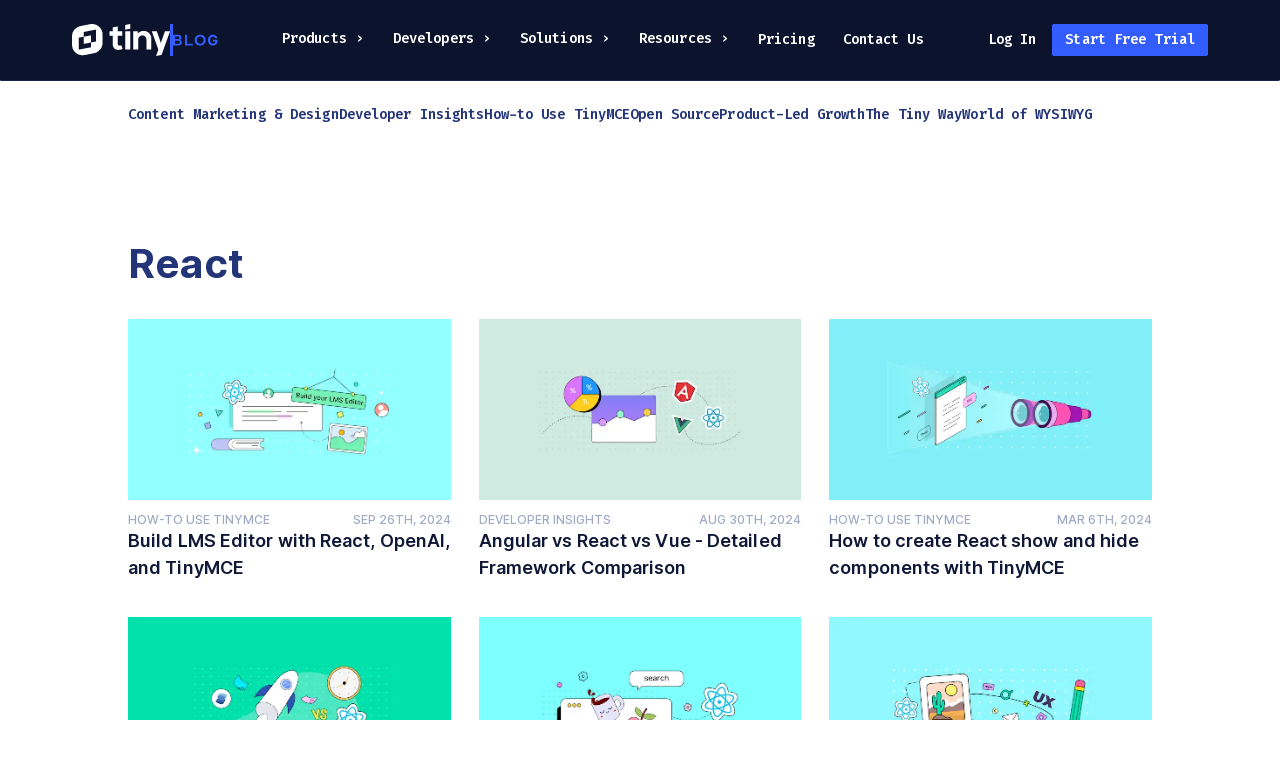

--- FILE ---
content_type: text/html
request_url: https://www.tiny.cloud/blog/tag/react/page/2/
body_size: 43307
content:
<!DOCTYPE html><html lang="en"><head><meta charSet="utf-8"/><meta http-equiv="x-ua-compatible" content="ie=edge"/><meta name="viewport" content="width=device-width, initial-scale=1, shrink-to-fit=no"/><style data-href="/blog/styles.f6c58e93055d8b9e2a3d.css" id="gatsby-global-css">.CenteredHero-module--container--1OuIg{box-sizing:border-box;display:flex;flex-direction:row;gap:10px;height:-moz-fit-content;height:fit-content;justify-content:center;padding:24px 26px;position:relative;text-align:center;width:100%}.CenteredHero-module--container--1OuIg.CenteredHero-module--variantWhite--xFVq6{background-color:#fff}.CenteredHero-module--container--1OuIg.CenteredHero-module--variantDark--2cXSw{background:#000850}.CenteredHero-module--container--1OuIg.CenteredHero-module--withBorder--130nf{border:1px dashed #d4e1f9}.CenteredHero-module--container--1OuIg:not(.CenteredHero-module--hasImage--1sR4B){padding:2rem 0}@media screen and (min-width:768px){.CenteredHero-module--container--1OuIg{justify-content:flex-start;padding:36px 48px}}.CenteredHero-module--contentWrapper--cF-yl{align-items:center;display:flex;flex-direction:column;justify-content:center;padding-left:0}@media screen and (min-width:768px){.CenteredHero-module--contentWrapper--cF-yl,.CenteredHero-module--contentWrapper--cF-yl.CenteredHero-module--hasImage--1sR4B{align-items:flex-start;text-align:left}}.CenteredHero-module--contentWrapper--cF-yl:not(.CenteredHero-module--hasImage--1sR4B){align-items:center;text-align:center}.CenteredHero-module--header--zhvfu{font-size:40px;font-weight:700;letter-spacing:.2px;line-height:48px;margin-bottom:16px;text-align:center}.CenteredHero-module--header--zhvfu.CenteredHero-module--variantWhite--xFVq6{color:#0c132c}.CenteredHero-module--header--zhvfu.CenteredHero-module--variantDark--2cXSw{color:#fff}@media screen and (min-width:768px){.CenteredHero-module--header--zhvfu{text-align:start}}@media screen and (min-width:1024px){.CenteredHero-module--header--zhvfu{font-size:var(--heading-size,48px);line-height:calc(var(--heading-size, 48px) + 8px)}}.CenteredHero-module--description--1h0AY{display:block;font-family:Inter,sans-serif;font-size:16px;font-weight:400;letter-spacing:.2px;line-height:24px;margin-bottom:28px}.CenteredHero-module--description--1h0AY.CenteredHero-module--variantWhite--xFVq6{color:#0c132c}.CenteredHero-module--description--1h0AY.CenteredHero-module--variantDark--2cXSw{color:#fff}@media screen and (min-width:1024px){.CenteredHero-module--description--1h0AY{font-size:18px;line-height:28px}}.CenteredHero-module--image--34pft{display:none;height:auto;object-fit:contain}@media screen and (min-width:768px){.CenteredHero-module--image--34pft{display:block;max-width:50%;position:relative;right:0;top:0}}@media screen and (min-width:1024px){.CenteredHero-module--image--34pft{max-width:none;position:absolute}}.ModernHero-module--wrapper--2Hk4I{background-color:#0c132c;display:flex;flex-direction:column;place-items:center;width:100%}.ModernHero-module--wrapper--2Hk4I *{box-sizing:border-box}.ModernHero-module--container--3s0Zn{align-items:center;color:#fff;display:flex;flex-direction:column;gap:16px;max-width:1024px;padding:64px 32px 32px;width:100%}@media screen and (min-width:768px){.ModernHero-module--container--3s0Zn{flex-direction:row;padding:0 12px}}.ModernHero-module--buttons--35p8_{align-self:center;display:flex;flex-direction:column;gap:24px;margin:12px 0;max-width:420px;width:100%}@media screen and (min-width:768px){.ModernHero-module--buttons--35p8_{flex-direction:row}}@media screen and (min-width:1024px){.ModernHero-module--buttons--35p8_{align-self:flex-start}}.ModernHero-module--content--5QN2E{display:flex;flex-direction:column;gap:8px;max-width:496px;padding:0 24px;text-align:center}@media screen and (min-width:768px){.ModernHero-module--content--5QN2E{height:505px;justify-content:center;max-width:400px;text-align:left}}@media screen and (min-width:1024px){.ModernHero-module--content--5QN2E{height:593px;max-width:496px;padding:0}}.ModernHero-module--description--3OxyU{font-family:Inter VF,Inter,sans-serif;font-size:18px;font-style:normal;font-weight:400;letter-spacing:0;line-height:1.56;z-index:2}@media screen and (min-width:768px){.ModernHero-module--description--3OxyU{margin:16px 0}}.ModernHero-module--code--1CCx9{color:#a0aac5;font-family:Fira Code VF,Fira Code,monospace;font-size:24px;font-size:14px;font-weight:450;letter-spacing:.1px;line-height:1.5}@media screen and (min-width:768px){.ModernHero-module--code--1CCx9{font-size:18px}}@media screen and (min-width:1024px){.ModernHero-module--code--1CCx9{font-size:24px}}.ModernHero-module--heading--1U5_f{font-family:Inter VF,Inter,sans-serif;font-size:48px;font-size:24px;font-weight:700;letter-spacing:.2px;line-height:1.17}@media screen and (min-width:768px){.ModernHero-module--heading--1U5_f{font-size:40px}}@media screen and (min-width:1024px){.ModernHero-module--heading--1U5_f{font-size:48px}}.ModernHero-module--subheading--2PnSX{color:#4d66cb;font-family:Inter VF,Inter,sans-serif;font-size:18px;font-size:14px;font-style:normal;font-weight:400;letter-spacing:0;line-height:1.56;margin:4px 0}@media screen and (min-width:1024px){.ModernHero-module--subheading--2PnSX{font-size:18px}}.HeroImage-module--heroImageContainer--2CsfG{display:flex;justify-content:center;max-width:576px;width:100%}@media screen and (min-width:1024px){.HeroImage-module--heroImageContainer--2CsfG{max-width:none}}.HeroImage-module--heroImage--Eteq0{align-self:center;height:auto;max-width:368px;width:100%}@media screen and (min-width:768px){.HeroImage-module--heroImage--Eteq0{max-width:100%}}@media screen and (min-width:1200px){.HeroImage-module--heroImage--Eteq0{max-width:668px;position:absolute}}.StickyBanner-module--container--5AaHO{align-items:center;background:linear-gradient(90deg,#4a6fff,#e32525);box-sizing:border-box;color:#fff;display:flex;flex-direction:row;font-size:15px;font-weight:600;gap:16px;height:48px;justify-content:space-between;left:0;padding:8px 16px;position:sticky;right:0;top:57px;z-index:1199}@media screen and (min-width:768px){.StickyBanner-module--container--5AaHO{gap:64px;justify-content:center;top:64px}}@media screen and (min-width:1024px){.StickyBanner-module--container--5AaHO{top:80px}}.StickyBanner-module--button--2uVZz{background:none;border:none;color:#fff;cursor:pointer;height:20px;margin:0;padding:0;width:20px}.StickyBanner-module--link--3fRep{border-bottom:1px solid transparent;color:#fff;font-weight:700;margin:0;text-decoration:none;transition:color .25s cubic-bezier(.4,0,.2,1),border-bottom .25s cubic-bezier(.4,0,.2,1)}.StickyBanner-module--link--3fRep:hover{border-bottom:1px solid #dfe3ec;color:#dfe3ec}.StickyBanner-module--title--1vKRp{color:#000;font-weight:700;margin:0}.CTABottomBanner-module--container--2WviP{background-color:#000850;box-sizing:border-box;display:flex;flex-direction:column;padding:45px 12px;place-items:center;text-align:center;width:100%}@media screen and (min-width:1024px){.CTABottomBanner-module--container--2WviP{padding:45px 0}}.CTABottomBanner-module--container--2WviP .CTABottomBanner-module--header--1WXzO{font-size:32px;font-weight:400;margin-bottom:16px}.CTABottomBanner-module--container--2WviP .CTABottomBanner-module--header--1WXzO mark{background:transparent;color:#335dff;font-weight:800}@media screen and (min-width:1024px){.CTABottomBanner-module--container--2WviP .CTABottomBanner-module--header--1WXzO{font-size:40px}}.CTABottomBanner-module--subtext--2lGM_{color:#fff;font-size:18px;line-height:28px;margin-bottom:16px}.styles-module--boldText--2ONAo{font-weight:700}.LinkCard-module--linkCard--uSXN2{align-items:center;background-color:#fff;color:#000;display:flex;font-family:Inter,sans-serif;font-size:16px;font-weight:400;gap:16px;line-height:24px;padding:16px 36px 16px 26px;position:relative;text-decoration:none;transition:background-color .3s cubic-bezier(.4,0,.2,1)}.LinkCard-module--linkCard--uSXN2:hover{background-color:#f9f9fb}.LinkCard-module--linkCard--uSXN2 svg{height:35px;width:auto}.LinkCard-module--linkCard--uSXN2 .LinkCard-module--chevron--2Tz7_{height:15px;position:absolute;right:26px;width:7px}.LinkCardsGrid-module--linkCard--31bCx:not(:last-of-type){border-bottom:1px dashed #d4e1f9}@media screen and (min-width:768px){.LinkCardsGrid-module--linkCard--31bCx:not(:last-of-type){border-bottom:none;border-right:1px dashed #d4e1f9}}.LinkCardsGrid-module--linkCardsWrapper--29BAH{border:1px dashed #d4e1f9;display:grid;grid-template-columns:repeat(1,1fr)}@media screen and (min-width:768px){.LinkCardsGrid-module--linkCardsWrapper--29BAH{grid-template-columns:repeat(3,1fr)}}.SolutionsCardBoard-module--cardsTitle--1cenn{align-self:center;font-size:32px;font-weight:700;letter-spacing:.2px;line-height:40px}@media screen and (min-width:768px){.SolutionsCardBoard-module--cardsTitle--1cenn{font-size:40px}}.SolutionsCardBoard-module--cardWrapper--ksbEp{border:1px dashed #d4e1f9;display:flex;flex-direction:column;gap:36px;justify-content:center;padding-top:30px}.SolutionsCardBoard-module--cardWrapper--ksbEp .SolutionsCardBoard-module--card--1xtSM{border-right:none;line-height:24px;padding:28px 16px;width:100%}.SolutionsCardBoard-module--cardWrapper--ksbEp .SolutionsCardBoard-module--card--1xtSM:first-of-type{border-left:none}.SolutionsCardBoard-module--cardWrapper--ksbEp .SolutionsCardBoard-module--card--1xtSM:last-of-type{border-bottom:none}@media screen and (min-width:768px){.SolutionsCardBoard-module--cardWrapper--ksbEp .SolutionsCardBoard-module--card--1xtSM{border-right:1px dashed #d4e1f9}.SolutionsCardBoard-module--cardWrapper--ksbEp .SolutionsCardBoard-module--card--1xtSM:nth-of-type(3n){border-bottom:1px dashed #d4e1f9;border-right:none}.SolutionsCardBoard-module--cardWrapper--ksbEp .SolutionsCardBoard-module--card--1xtSM:nth-of-type(5n){border-bottom:none}}@media screen and (min-width:1024px){.SolutionsCardBoard-module--cardWrapper--ksbEp .SolutionsCardBoard-module--card--1xtSM{border-bottom:none;border-right:none}.SolutionsCardBoard-module--cardWrapper--ksbEp .SolutionsCardBoard-module--card--1xtSM:nth-of-type(3n){border-bottom:none}}.FlexWrapper-module--container--2Fr3A{align-items:center;display:flex;flex-direction:column;width:100%}.FlexWrapper-module--container--2Fr3A *{box-sizing:border-box}.PageWrapper-module--page---A4Ld{align-items:center;background:#f7faff;display:flex;flex-direction:column;justify-content:center}.PageWrapper-module--white--1sh_v{background:#fff}.PageWrapper-module--small--1btrz{max-width:956px}.PageWrapper-module--wrapper--UdM12{align-items:center;box-sizing:border-box;display:flex;flex-direction:column;justify-content:center;max-width:1024px;width:100%}.PageWrapper-module--wrapper--UdM12>*{box-sizing:border-box}.DecorSeparator-module--separator--HFA7j{box-sizing:border-box;height:16px;position:relative;width:100%}.DecorSeparator-module--separator--HFA7j *{box-sizing:border-box}@media screen and (min-width:1024px){.DecorSeparator-module--separator--HFA7j{height:40px;width:calc(100% - 2px)}}.DecorSeparator-module--separator--HFA7j.DecorSeparator-module--top--3a4nq{left:0;position:absolute;right:0;top:0}.DecorSeparator-module--separator--HFA7j.DecorSeparator-module--bottom--1PKDq{bottom:0;left:0;position:absolute;right:0}.DecorSeparator-module--separator--HFA7j:after,.DecorSeparator-module--separator--HFA7j:before{border:1px dashed #d4e1f9;bottom:0;box-sizing:border-box;content:"";height:18px;pointer-events:none;position:absolute;top:-1px;z-index:0}@media screen and (min-width:1024px){.DecorSeparator-module--separator--HFA7j:after,.DecorSeparator-module--separator--HFA7j:before{height:42px}}.DecorSeparator-module--separator--HFA7j:before{border-left:none}@media screen and (min-width:1024px){.DecorSeparator-module--separator--HFA7j:before{border-left:1px dashed #d4e1f9}}.DecorSeparator-module--separator--HFA7j:after{border-right:none}@media screen and (min-width:1024px){.DecorSeparator-module--separator--HFA7j:after{border-right:1px dashed #d4e1f9}}.DecorSeparator-module--separator--HFA7j.DecorSeparator-module--isLast--fkVLs:after,.DecorSeparator-module--separator--HFA7j.DecorSeparator-module--isLast--fkVLs:before{border-bottom:none;height:17px}@media screen and (min-width:1024px){.DecorSeparator-module--separator--HFA7j.DecorSeparator-module--isLast--fkVLs:after,.DecorSeparator-module--separator--HFA7j.DecorSeparator-module--isLast--fkVLs:before{height:40px}}.DecorSeparator-module--separator--HFA7j:before{max-width:16px;right:calc(100% - 17px);width:16px}@media screen and (min-width:1024px){.DecorSeparator-module--separator--HFA7j:before{max-width:none;right:calc(100% - 1px);width:calc(50vw - 50%)}}.DecorSeparator-module--separator--HFA7j:after{left:calc(100% - 17px);max-width:16px;width:16px}@media screen and (min-width:1024px){.DecorSeparator-module--separator--HFA7j:after{left:calc(100% + 1px);max-width:none;width:calc(50vw - 50%)}}.DecorWrapper-module--decorWrapper--17jin{box-sizing:border-box;display:flex;flex-direction:column;height:-moz-fit-content;height:fit-content;padding:0 16px;position:relative;width:100%;z-index:2}@media screen and (min-width:1024px){.DecorWrapper-module--decorWrapper--17jin{padding:0}}.DecorWrapper-module--top--2iW2m{padding-top:16px}@media screen and (min-width:1024px){.DecorWrapper-module--top--2iW2m{padding-top:40px}}.DecorWrapper-module--bottom--3AVKP{padding-bottom:16px}@media screen and (min-width:1024px){.DecorWrapper-module--bottom--3AVKP{padding-bottom:40px}}.DemoWrapper-module--demosWrapper--3vFgC{align-items:center;background-color:#f9f9fb;border:none;display:flex;flex-direction:column;justify-content:center;padding:2rem 1rem;position:relative}.DemoWrapper-module--demosWrapper--3vFgC>div{max-width:1024px;overflow:visible;z-index:unset}@media screen and (min-width:1024px){.DemoWrapper-module--demosWrapper--3vFgC{padding:43px 58px}}.DemoWrapper-module--demosWrapperWhite--8hql_{background-color:#fff}.DemoWrapper-module--demosWrapperPrimaryCircles--1tu_j:before{background-image:url(/images/features/circle-1.svg);background-repeat:no-repeat;content:"";height:100%;left:0;position:absolute;top:25rem;width:100%}.DemoWrapper-module--demosWrapperPrimaryCircles--1tu_j:after{background-image:url(/images/features/circle-2.svg);background-repeat:no-repeat;content:"";height:100%;left:auto;position:absolute;right:-90%;top:4rem;width:100%}.DemoWrapper-module--header--1s2tU{margin-bottom:21px;text-align:center}.DemoWrapper-module--description--3SSpU{color:#a0aac5;display:block;font-family:Fira Code VF,Fira Code,monospace;font-size:1.5rem;font-weight:400;line-height:28px;margin-bottom:72px;max-width:100%;text-align:center}.DemoWrapper-module--descriptionRegular--1D05a{color:#17224f;font-family:Inter,sans-serif;font-size:18px;font-weight:400;line-height:28px}.DemoWrapper-module--bottomLink--e2jXe{display:block;margin-bottom:0;margin-top:4rem;text-align:center}@media screen and (min-width:1024px){.DemoWrapper-module--bottomLink--e2jXe{margin-bottom:3rem}}.DemoWrapper-module--bottomLink--e2jXe a{font-size:1.2rem}@media screen and (min-width:1024px){.DemoWrapper-module--bottomLink--e2jXe a{font-size:1.5rem}}.BasicDemo-module--demo--GvnH5{background-color:#fff;box-sizing:border-box;display:flex;flex-direction:column;max-width:1024px;padding:32px 19px 0}.BasicDemo-module--demo--GvnH5 *{box-sizing:border-box}@media screen and (min-width:768px){.BasicDemo-module--demo--GvnH5{padding:64px 32px 0}}@media screen and (min-width:1024px){.BasicDemo-module--demo--GvnH5{padding:96px 16px 0}}.BasicDemo-module--demo--GvnH5 .BasicDemo-module--headerWrapper--2_YaA{align-items:center;display:flex;flex-direction:column;gap:16px;justify-content:center;padding-bottom:24px;text-align:center}.BasicDemo-module--demo--GvnH5 .BasicDemo-module--buttonsWrapper--1HmmI{align-items:center;display:flex;flex-wrap:wrap;gap:16px;justify-content:center;padding:16px 10px}@media screen and (min-width:768px){.BasicDemo-module--demo--GvnH5 .BasicDemo-module--buttonsWrapper--1HmmI{padding:32px 0 0}}.BasicDemo-module--borderWrapper--_vzb5{background-color:#fff;border:1px dashed #d4e1f9;box-sizing:border-box;padding:8px}@media screen and (min-width:768px){.BasicDemo-module--borderWrapper--_vzb5{padding:48px}}@media screen and (min-width:1024px){.BasicDemo-module--borderWrapper--_vzb5{padding:48px}}.BasicDemo-module--header--Pkcqy{color:#17224f;font-family:Inter VF,Inter,sans-serif;font-size:24px;font-weight:720;letter-spacing:.15px;line-height:1.33;width:100%}@media screen and (min-width:768px){.BasicDemo-module--header--Pkcqy{font-size:32px;font-weight:740;letter-spacing:.2px;line-height:1.25}}@media screen and (min-width:1024px){.BasicDemo-module--header--Pkcqy{font-size:40px;font-weight:700;line-height:1.17}}.DemoBase-module--container--7zX0_{height:100%;position:relative;width:100%}.EditorPlaceholder-module--wrapper--efDZx{height:100%;inset:0;position:absolute;width:100%;z-index:1}.EditorPlaceholder-module--placeholder--1YmxS{align-items:center;background-color:#eff1f5;border-radius:4px;display:flex;height:100%;justify-content:center;margin:0;overflow:hidden;position:relative;width:100%}.EditorPlaceholder-module--light--2OHSf{animation:EditorPlaceholder-module--loading--1dJj3 1.2s infinite;background-image:linear-gradient(270deg,hsla(0,0%,98%,.05),hsla(0,0%,98%,.3),hsla(0,0%,98%,.6),hsla(0,0%,98%,.3),hsla(0,0%,98%,.05));height:100%;left:0;pointer-events:none;position:absolute;top:0;width:100%}.EditorPlaceholder-module--logo--_IOB-{fill:#101837;height:48px;left:50%;position:absolute;top:50%;transform:translate(-50%,-50%)}@keyframes EditorPlaceholder-module--loading--1dJj3{0%{transform:translateX(-150%)}to{transform:translateX(150%)}}.DemoWithCodeBox-module--demo--2rCcK{background-color:#fff;box-sizing:border-box;display:flex;flex-direction:column;max-width:1024px;padding:32px 19px 0}.DemoWithCodeBox-module--demo--2rCcK *{box-sizing:border-box}@media screen and (min-width:768px){.DemoWithCodeBox-module--demo--2rCcK{padding:64px 32px 0}}@media screen and (min-width:1024px){.DemoWithCodeBox-module--demo--2rCcK{padding:96px 0 0}}.DemoWithCodeBox-module--demo--2rCcK .DemoWithCodeBox-module--headerWrapper--1XTFV{align-items:center;display:flex;flex-direction:column;gap:16px;justify-content:center;padding-bottom:24px;text-align:center}@media screen and (min-width:1024px){.DemoWithCodeBox-module--demo--2rCcK .DemoWithCodeBox-module--headerWrapper--1XTFV{margin-bottom:24px}}.DemoWithCodeBox-module--demo--2rCcK .DemoWithCodeBox-module--buttonsWrapper--fZ1CO{align-items:center;display:flex;flex-wrap:wrap;gap:16px;justify-content:center;padding:16px 10px}@media screen and (min-width:768px){.DemoWithCodeBox-module--demo--2rCcK .DemoWithCodeBox-module--buttonsWrapper--fZ1CO{padding:32px 0 0}}.DemoWithCodeBox-module--demo--2rCcK .DemoWithCodeBox-module--subTextWrapper--Q1tN1{padding:16px 10px}.DemoWithCodeBox-module--borderWrapper--1wOnJ{background-color:#fff;border:1px dashed #d4e1f9;box-sizing:border-box;padding:8px}@media screen and (min-width:768px){.DemoWithCodeBox-module--borderWrapper--1wOnJ{padding:48px}}@media screen and (min-width:1024px){.DemoWithCodeBox-module--borderWrapper--1wOnJ{padding:48px}}.DemoWithCodeBox-module--header--1jeRR{color:#17224f;font-family:Inter VF,Inter,sans-serif;font-size:24px;font-weight:720;letter-spacing:.15px;line-height:1.33;width:100%}@media screen and (min-width:768px){.DemoWithCodeBox-module--header--1jeRR{font-size:32px;font-weight:740;letter-spacing:.2px;line-height:1.25}}@media screen and (min-width:1024px){.DemoWithCodeBox-module--header--1jeRR{font-size:40px;font-weight:700;line-height:1.17}}.DemoWithCodeBox-module--wrapper--G6sx5{display:flex;flex-direction:column;gap:32px;justify-content:space-evenly}.DemoWithCodeBox-module--wrapper--G6sx5>div{flex:1 1}@media screen and (min-width:768px){.DemoWithCodeBox-module--wrapper--G6sx5{flex-direction:row}}.DemoWithCodeBox-module--editorWrapper--1YpOZ{flex:1 1}.DemoWithCodeBox-module--rightColumn--21mz6{display:flex;flex-direction:column;gap:16px}@media screen and (min-width:768px){.DemoWithCodeBox-module--rightColumn--21mz6{width:50%}}.DemoWithCodeBox-module--rightColumn--21mz6 .DemoWithCodeBox-module--codeBlockWrapper--sSV8u{--background-block-color:#101837;--doctype-color:#73dee6;--tag-color:#335dff;--attribute-name-color:#73dee6;--attribute-value-color:#f99;--attribute-equals-color:#73dee6;--line-number-color:#c6ccdc;--js-language-color:#335dff;--js-access-color:#73dee6;--js-string-color:#f99;--default-text-color:#f9f9fb;--comment-color:#a0aac5}.DemoWithCodeBox-module--rightColumn--21mz6 .DemoWithCodeBox-module--codeBlockWrapper--sSV8u *{text-wrap:wrap;word-break:break-all}@media screen and (min-width:768px){.DemoWithCodeBox-module--rightColumn--21mz6 .DemoWithCodeBox-module--codeBlockWrapper--sSV8u *{word-break:normal}}.DemoWithCodeBox-module--rightColumn--21mz6 .DemoWithCodeBox-module--code--2gHaY{background-color:#101837!important;border-radius:4px;max-height:576px;overflow:auto;padding:16px;text-align:left!important}@media screen and (min-width:768px){.DemoWithCodeBox-module--rightColumn--21mz6 .DemoWithCodeBox-module--code--2gHaY{padding:16px}}@media screen and (min-width:1024px){.DemoWithCodeBox-module--rightColumn--21mz6 .DemoWithCodeBox-module--code--2gHaY{padding:24px}}.DemoWithCodeBox-module--button--XpOQ7{align-self:center;margin-bottom:24px;width:-moz-fit-content;width:fit-content}.DemoWithCodeBox-module--description--gPLKK{color:#233477;font-family:Inter VF,Inter,sans-serif;font-size:18px;font-weight:400;line-height:1.56}.DemoWithCodeBox-module--descriptionWrapper--1dZx4{display:flex;flex-direction:column;gap:24px}@media screen and (min-width:768px){.DemoWithCodeBox-module--descriptionWrapper--1dZx4{padding-bottom:16px}}code[class*=language-],pre[class*=language-]{color:var(--base-color);direction:ltr;font-family:Fira Code VF,Fira Code,monospace;font-size:.875rem;font-style:normal;font-weight:400;letter-spacing:.1px;line-height:1.5rem;text-shadow:none}@media screen and (min-width:768px){code[class*=language-],pre[class*=language-]{font-size:.875rem;font-weight:500;letter-spacing:.1px;line-height:1.5rem}}@media screen and (min-width:1024px){code[class*=language-],pre[class*=language-]{font-size:.875rem;font-weight:500;letter-spacing:.1px;line-height:1.5rem}}code[class*=language-]::mozselection,code[class*=language-]::selection,pre[class*=language-]::mozselection,pre[class*=language-]::selection{background:#b3d4fc;text-shadow:none}@media print{code[class*=language-],pre[class*=language-]{text-shadow:none}}pre[class*=language-]{background:var(--background-block-color)}:not(pre)>code[class*=language-]{background:#f9f2f4;color:#db4c69;padding:.1em .3em}.doctype{color:var(--doctype-color)}.tag{color:var(--tag-color)}.attr-name{color:var(--attribute-name-color)}.attr-value{color:var(--attribute-value-color)}.attr-equals{color:var(--attribute-equals-color)}.react-syntax-highlighter-line-number{color:var(--line-number-color)}.language-javascript{color:var(--js-language-color)}.language-javascript.property-access{color:var(--js-access-color)}.language-javascript.string{color:var(--js-string-color)}span{color:var(--default-text-color)}.language-javascript .function,.language-javascript .punctuation{color:var(--js-language-color)}.language-javascript .string{color:var(--js-string-color)}.language-javascript.comment,.language-javascript .token.comment{color:var(--comment-color)}pre[data-line]{position:relative}pre[class*=language-]>code[class*=language-]{position:relative;z-index:1}.line-highlight{background:none;box-shadow:inset 5px 0 0 #f7d87c;left:0;line-height:inherit;margin-top:1em;padding-bottom:inherit;padding-left:0;padding-right:0;padding-top:inherit;pointer-events:none;position:absolute;right:0;white-space:pre;z-index:0}@media not all and (-webkit-min-device-pixel-ratio:0),not all and (min-resolution:0.001dpcm){@supports (-webkit-appearance:none){.linenumber{display:none!important}}}.SliderDemo-module--container--1-KXM{align-items:center;display:flex;height:100%;justify-content:center;max-width:1024px;padding:16px;position:relative;width:100%}@media screen and (min-width:768px){.SliderDemo-module--container--1-KXM{padding:16px 24px}}@media screen and (min-width:1024px){.SliderDemo-module--container--1-KXM{padding:16px 32px}}.SliderDemo-module--button--2vdFh{background:none;border:none;color:#335dff;cursor:pointer;font-family:Inter VF,Inter,sans-serif;font-size:18px;font-size:22px;font-style:normal;font-weight:400;letter-spacing:0;line-height:1.56;position:absolute;top:50%;transition:color .2s ease-in-out}.SliderDemo-module--button--2vdFh:hover{color:#002fe6}.SliderDemo-module--previous--cafCT{left:-12px}@media screen and (min-width:768px){.SliderDemo-module--previous--cafCT{left:-16px}}@media screen and (min-width:1024px){.SliderDemo-module--previous--cafCT{left:-24px}}.SliderDemo-module--next--2klPq{right:-12px}@media screen and (min-width:768px){.SliderDemo-module--next--2klPq{right:-16px}}@media screen and (min-width:1024px){.SliderDemo-module--next--2klPq{right:-24px}}.GetAQuote-module--container--84gKG{align-items:center;box-sizing:border-box;display:flex;justify-content:center}.GetAQuote-module--container--84gKG .GetAQuote-module--tertiaryDark--xDx_F span{color:#17224f}.GetAQuote-module--fullwidth--2cCEd{padding:32px 6px;text-align:center;width:100%}@media screen and (min-width:768px){.GetAQuote-module--fullwidth--2cCEd{padding:64px 32px;text-align:left}}@media screen and (min-width:1024px){.GetAQuote-module--fullwidth--2cCEd{padding:96px 32px}}.GetAQuote-module--fullwidth--2cCEd .GetAQuote-module--content--2B9qp{gap:32px;justify-content:space-between;max-width:1024px;width:100%}.GetAQuote-module--compact--TKg2q{justify-self:center;margin-left:32px;margin-right:32px;max-width:1120px;padding:24px;width:calc(100% - 38px)}@media screen and (min-width:768px){.GetAQuote-module--compact--TKg2q{padding:56px;width:calc(100% - 64px)}}.GetAQuote-module--compact--TKg2q h3{font-family:Fira Code,monospace;font-size:24px;font-weight:600;max-width:100%}@media screen and (min-width:768px){.GetAQuote-module--compact--TKg2q h3{font-weight:400}}.GetAQuote-module--compact--TKg2q .GetAQuote-module--content--2B9qp{gap:36px;justify-content:center}@media screen and (min-width:768px){.GetAQuote-module--compact--TKg2q .GetAQuote-module--content--2B9qp{gap:24px;padding:0 32px}}.GetAQuote-module--compact--TKg2q .GetAQuote-module--title--mb6XI{font-size:18px;text-align:center}@media screen and (min-width:768px){.GetAQuote-module--compact--TKg2q .GetAQuote-module--title--mb6XI{font-size:24px}}.GetAQuote-module--dark--1aBhz{background-color:#101837}.GetAQuote-module--blueGradient--2KjpC{background:linear-gradient(135.26deg,#4d71ff 2.23%,#335dff)}.GetAQuote-module--content--2B9qp{align-items:center;display:flex;flex-direction:column}@media screen and (min-width:768px){.GetAQuote-module--content--2B9qp{flex-direction:row}}.GetAQuote-module--moveToBottom--1k0Qa{transform:translateY(32px)}@media screen and (min-width:768px){.GetAQuote-module--moveToBottom--1k0Qa{transform:translateY(48px)}}.GetAQuote-module--spaceBottom--3I3un{margin-bottom:32px}@media screen and (min-width:768px){.GetAQuote-module--spaceBottom--3I3un{margin-bottom:64px}}@media screen and (min-width:1024px){.GetAQuote-module--spaceBottom--3I3un{margin-bottom:96px}}.GetAQuote-module--title--mb6XI{color:#fff;font-family:Inter,sans-serif;font-size:24px;font-weight:740;letter-spacing:.2px;line-height:1.2}@media screen and (min-width:768px){.GetAQuote-module--title--mb6XI{font-size:32px;max-width:410px}}@media screen and (min-width:1024px){.GetAQuote-module--title--mb6XI{font-size:40px;max-width:510px}}.GetAQuote-module--button--3RPKc{height:-moz-fit-content;height:fit-content}.Note-module--note--2agIp{background-color:#eff1f5;border-radius:8px;color:#4e5b7e;font-size:14px;margin:0 auto;padding:16px;width:100%}.InlineLink-module--inlineLink--1bKLb{border-bottom:1px solid transparent;color:#002fe6;cursor:pointer;font-weight:700;text-decoration:none;transition:color .3s cubic-bezier(.4,0,.2,1),border-bottom .3s cubic-bezier(.4,0,.2,1)}.InlineLink-module--inlineLink--1bKLb:hover{border-bottom:1px solid #101837;color:#233477}.ModernTable-module--table--3m6B2{border-collapse:collapse;color:#4e5b7e;line-height:1.5;margin:16px 0;text-align:center;width:100%}.ModernTable-module--cell--qf95h{border:1px solid #dfe3ec;padding:6px}.ModernTable-module--titleRow--IJLwU{background-color:#eff1f5}.TwoColumns-module--box--RmA9R{gap:8px;max-width:480px;width:100%}.TwoColumns-module--box--RmA9R,.TwoColumns-module--twoColumns--2qI6Q{display:flex;flex-direction:column}@media screen and (min-width:768px){.TwoColumns-module--twoColumns--2qI6Q{flex-direction:row;gap:2rem;justify-content:space-between}}.TwoColumns-module--reversed--90om7{flex-direction:column-reverse}@media screen and (min-width:768px){.TwoColumns-module--reversed--90om7{flex-direction:row-reverse}}.TwoColumns-module--column--2Q-MX{display:flex;flex-direction:column}@media screen and (min-width:768px){.TwoColumns-module--column--2Q-MX{max-width:50%}}.TwoColumns-module--title--3BK6N{color:#17224f;font-family:Inter VF,Inter,sans-serif;font-size:24px;font-weight:720;letter-spacing:.15px;line-height:1.33;width:100%}@media screen and (min-width:768px){.TwoColumns-module--title--3BK6N{font-size:32px;font-weight:740;letter-spacing:.2px;line-height:1.25}}@media screen and (min-width:1024px){.TwoColumns-module--title--3BK6N{font-size:40px;font-weight:700;line-height:1.17}}.TwoColumns-module--text--1-k_b{color:#17224f;font-family:Inter VF,Inter,sans-serif;font-size:18px;font-size:14px;font-style:normal;font-weight:400;letter-spacing:0;line-height:1.56;max-width:480px;width:100%}@media screen and (min-width:1024px){.TwoColumns-module--text--1-k_b{font-size:18px}}.TwoColumns-module--firstSection--3mhiq{padding:32px 19px}@media screen and (min-width:768px){.TwoColumns-module--firstSection--3mhiq{padding:64px 32px}}@media screen and (min-width:1024px){.TwoColumns-module--firstSection--3mhiq{padding:96px 16px}}.FeatureTwoColumnsList-module--title--1AUr5{color:#17224f;font-family:Inter VF,Inter,sans-serif;font-size:24px;font-weight:720;letter-spacing:.15px;line-height:1.33;width:100%}@media screen and (min-width:768px){.FeatureTwoColumnsList-module--title--1AUr5{font-size:32px;font-weight:740;letter-spacing:.2px;line-height:1.25}}@media screen and (min-width:1024px){.FeatureTwoColumnsList-module--title--1AUr5{font-size:40px;font-weight:700;line-height:1.17;margin-bottom:8px}}.FeatureTwoColumnsList-module--image--ABqe5{align-self:center;height:auto;width:284px}@media screen and (min-width:1024px){.FeatureTwoColumnsList-module--image--ABqe5{width:440px}}.FeatureTwoColumnsList-module--sectionsWrapper--2LRcz{align-items:center;background-color:#f9f9fb;display:flex;flex-direction:column;padding:32px 19px 0;width:100%}@media screen and (min-width:768px){.FeatureTwoColumnsList-module--sectionsWrapper--2LRcz{padding:32px 0}}.FeatureTwoColumnsList-module--text--3tE_Y{color:#17224f;font-family:Inter VF,Inter,sans-serif;font-size:18px;font-size:14px;font-style:normal;font-weight:400;letter-spacing:0;line-height:1.56;max-width:480px;width:100%}@media screen and (min-width:1024px){.FeatureTwoColumnsList-module--text--3tE_Y{font-size:18px}}.FeatureTwoColumnsList-module--twoColumns--hgXTd{align-items:center;flex-direction:column-reverse;gap:36px;max-width:1024px;padding:16px 19px;width:100%}@media screen and (min-width:768px){.FeatureTwoColumnsList-module--twoColumns--hgXTd{flex-direction:row;padding:32px 19px 0}}@media screen and (min-width:1024px){.FeatureTwoColumnsList-module--twoColumns--hgXTd{padding:32px 0 0}}@media screen and (min-width:768px){.FeatureTwoColumnsList-module--reverse--1vi6w{flex-direction:row-reverse}}.TwoColumnsBoard-module--columnDescription--u8VpZ,.TwoColumnsBoard-module--columnTitle--3Sh4o{padding:0 20px}@media screen and (min-width:768px){.TwoColumnsBoard-module--columnDescription--u8VpZ,.TwoColumnsBoard-module--columnTitle--3Sh4o{padding:0}}.TwoColumnsBoard-module--columnDescription--u8VpZ{font-size:16px;font-weight:400;line-height:24px;padding-bottom:20px}@media screen and (min-width:768px){.TwoColumnsBoard-module--columnDescription--u8VpZ{padding-bottom:0}}.TwoColumnsBoard-module--columnLeft--QGTgR{align-self:center;max-width:437px;padding-top:20px;width:100%}.TwoColumnsBoard-module--columnLeft--QGTgR img{width:100%}@media screen and (min-width:768px){.TwoColumnsBoard-module--columnLeft--QGTgR{padding-top:0}}.TwoColumnsBoard-module--columnRight--1JYTF{align-self:center;display:flex;flex-direction:column;font-family:Inter,sans-serif;gap:8px;height:100%;text-align:center}@media screen and (min-width:768px){.TwoColumnsBoard-module--columnRight--1JYTF{max-width:355px;text-align:left}}.TwoColumnsBoard-module--lastColumn--cXBvT{border-bottom:none}.TwoColumnsBoard-module--columnTitle--3Sh4o{font-size:24px;font-weight:700;letter-spacing:.15px;line-height:32px}.TwoColumnsBoard-module--columnsWrapper--vi_zw{background-color:#fff;border:1px dashed #d4e1f9;display:flex;flex-direction:column;padding:16px 0}.TwoColumnsBoard-module--twoColumns--2OIiC:not(:last-of-type){border-bottom:1px dashed #d4e1f9}@media screen and (min-width:768px){.TwoColumnsBoard-module--twoColumns--2OIiC{padding:8px 16px}}@media screen and (min-width:1024px){.TwoColumnsBoard-module--twoColumns--2OIiC{display:flex;gap:40px;justify-content:space-between;padding:8px 72px}}.Statement-module--wrapper--1Xkh3{background:linear-gradient(106deg,#0c132c,#17224f);color:#fff}.Statement-module--wrapper--1Xkh3 .Statement-module--avatar--IZD4R{height:218px;margin:0 auto;width:218px}.Statement-module--wrapper--1Xkh3 .Statement-module--statement--3tfUC{padding:32px 19px 32px 29px}@media screen and (min-width:768px){.Statement-module--wrapper--1Xkh3 .Statement-module--statement--3tfUC{padding:64px 32px}}@media screen and (min-width:1024px){.Statement-module--wrapper--1Xkh3 .Statement-module--statement--3tfUC{justify-content:space-between;max-width:848px;padding:96px 0;width:100%}}.Statement-module--wrapper--1Xkh3 .Statement-module--text--3hrV5{color:#fff;display:block;font-family:Fira Code VF,Fira Code,monospace;font-size:16px;font-weight:450;letter-spacing:.1px;line-height:24px;margin-bottom:16px;text-indent:-10px}.Statement-module--wrapper--1Xkh3 .Statement-module--nameWrapper--1kMZd{align-items:center;color:#fff;display:flex;font-family:Inter VF,Inter,sans-serif;font-size:14px;gap:8px;line-height:1.43;margin-bottom:12px}.Statement-module--wrapper--1Xkh3 .Statement-module--name--17_7Q{font-weight:600}.Statement-module--wrapper--1Xkh3 .Statement-module--logo--1DJ84{height:100%;max-height:24px}.Statement-module--wrapper--1Xkh3 .Statement-module--right--3jTxm{align-items:center;display:flex;justify-content:center}@media screen and (min-width:768px){.Statement-module--wrapper--1Xkh3 .Statement-module--left--3M1YW{align-self:center;display:flex;flex-direction:column;max-width:596px}}@media screen and (min-width:1024px){.Statement-module--wrapper--1Xkh3 .Statement-module--left--3M1YW{max-width:486px}}.Statement-module--fullWidth--1LPAj{width:100vw}.Avatar-module--imageWrapper--HaAQd{align-items:center;display:flex;flex-shrink:0;height:100%;justify-content:center;position:relative;width:100%}.Avatar-module--imageWrapper--HaAQd:before{border:1px solid #335dff;border-radius:50%;content:"";height:89.7%;left:-5.1%;position:absolute;top:5.1%;width:89.7%;z-index:1}.Avatar-module--imageWrapper--HaAQd:after{border:1px solid #c6ccdc;border-radius:50%;content:"";height:89.7%;left:5.1%;position:absolute;top:0;width:89.7%;z-index:1}.Avatar-module--imageContainer--1waZL{border-radius:50%;height:89.7%;left:0;overflow:hidden;position:absolute;top:2.55%;width:89.7%}.Avatar-module--avatar--2L8Dt{border-radius:50%;height:100%;object-fit:cover;width:100%}.AIBanner-module--wrapper--26zls{background-color:#f9f9fb;box-sizing:border-box;padding:0 1rem 1rem;width:100vw}.PremiumBadge-module--badge--2Z035{color:#6686ff;font-family:Inter VF,Inter,sans-serif;font-size:18px;font-weight:600;margin-bottom:12px}.NewPopup-module--modal--1rfN6{bottom:0;display:flex;flex-direction:column;justify-content:center;left:0;overflow:auto;padding:16px;position:fixed;right:0;top:56px;z-index:10}@media screen and (min-width:1024px){.NewPopup-module--modal--1rfN6{padding:min(96px,7.5vh) 96px;top:80px}}.NewPopup-module--modalContent--ichr6{align-items:center;display:grid;grid-template-columns:1fr;grid-template-rows:1fr;justify-items:center;margin:initial;max-height:100%;overflow:auto;position:relative;width:100%}@media screen and (min-width:1024px){.NewPopup-module--modalContent--ichr6{margin:0 auto;width:min-content}}.NewPopup-module--modalContent--ichr6>*{grid-column:1/-1;grid-row:1/-1}.NewPopup-module--backdrop--rVkdl{background:rgba(0,0,0,.3);bottom:0;left:0;position:absolute;right:0;top:0;z-index:-1}.NewPopup-module--close--2hHdU{all:unset;color:#555;cursor:pointer;font-size:30px;font-weight:700;position:absolute;right:24px;top:8px;transition:.3s;z-index:1}@media screen and (min-width:768px){.NewPopup-module--close--2hHdU{font-size:40px}}.NewPopup-module--close--2hHdU:focus,.NewPopup-module--close--2hHdU:hover{color:#bbb;cursor:pointer;text-decoration:none}.NewVideoPopup-module--previewWrapper--10zG-{display:flex;flex-direction:column;justify-content:center}.NewVideoPopup-module--link--vENcx{all:unset;align-items:center;cursor:pointer;display:grid;grid-template-columns:1fr;grid-template-rows:1fr;justify-items:center}.NewVideoPopup-module--link--vENcx>img{grid-column:1/-1;grid-row:1/-1;max-width:100%}.NewVideoPopup-module--link--vENcx>svg{grid-column:1/-1;grid-row:1/-1;pointer-events:none;transition:transform .2s ease;z-index:1}.NewVideoPopup-module--link--vENcx:hover>svg{transform:scale(1.1)}@media screen and (min-width:768px){.NewVideoPopup-module--link--vENcx{text-align:center}}.NewVideoPopup-module--popup--3B-Ey{top:56px!important}@media screen and (min-width:768px){.NewVideoPopup-module--popup--3B-Ey{top:64px!important}}@media screen and (min-width:1024px){.NewVideoPopup-module--popup--3B-Ey{top:80px!important}}.NewVideoPopup-module--videoContainer--3KQU8{max-width:98%}.NewVideoPopup-module--video--3MIw5{height:98%;width:98%}@media screen and (min-width:1024px){.NewVideoPopup-module--video--3MIw5{height:min(540px,100vh - 88px - 2*min(96px,7.5vh));width:auto}}pre[class*=language-].line-numbers{counter-reset:linenumber;padding-left:3.8em;position:relative}pre[class*=language-].line-numbers>code{position:relative;white-space:inherit}.line-numbers .line-numbers-rows{border-right:1px solid #999;font-size:100%;left:-3.8em;letter-spacing:-1px;pointer-events:none;position:absolute;top:0;-webkit-user-select:none;-ms-user-select:none;user-select:none;width:3em}.line-numbers-rows>span{counter-increment:linenumber;display:block}.line-numbers-rows>span:before{color:#999;content:counter(linenumber);display:block;padding-right:.8em;text-align:right}code[class*=language-],pre[class*=language-]{word-wrap:normal;background:none;color:#ccc;font-family:Consolas,Monaco,Andale Mono,Ubuntu Mono,monospace;font-size:1em;-webkit-hyphens:none;-ms-hyphens:none;hyphens:none;line-height:1.5;tab-size:4;text-align:left;white-space:pre;word-break:normal;word-spacing:normal}pre[class*=language-]{margin:.5em 0;overflow:auto;padding:1em}:not(pre)>code[class*=language-],pre[class*=language-]{background:#2d2d2d}:not(pre)>code[class*=language-]{border-radius:.3em;padding:.1em;white-space:normal}.token.block-comment,.token.cdata,.token.comment,.token.doctype,.token.prolog{color:#999}.token.punctuation{color:#ccc}.token.attr-name,.token.deleted,.token.namespace,.token.tag{color:#e2777a}.token.function-name{color:#6196cc}.token.boolean,.token.function,.token.number{color:#f08d49}.token.class-name,.token.constant,.token.property,.token.symbol{color:#f8c555}.token.atrule,.token.builtin,.token.important,.token.keyword,.token.selector{color:#cc99cd}.token.attr-value,.token.char,.token.regex,.token.string,.token.variable{color:#7ec699}.token.entity,.token.operator,.token.url{color:#67cdcc}.token.bold,.token.important{font-weight:700}.token.italic{font-style:italic}.token.entity{cursor:help}.token.inserted{color:green}.FooterNew-module--footer--TEj-k{background-color:#0c132c}.FooterNew-module--footer--TEj-k .FooterNew-module--container--2X5X1{margin:0 auto;max-width:1136px;padding:64px 24px 24px}@media screen and (min-width:768px){.FooterNew-module--footer--TEj-k .FooterNew-module--container--2X5X1{padding:80px 16px}}.FooterNew-module--footer--TEj-k .FooterNew-module--container--2X5X1 .FooterNew-module--content--3ssyc{display:flex;flex-direction:column;gap:48px}@media screen and (min-width:1024px){.FooterNew-module--footer--TEj-k .FooterNew-module--container--2X5X1 .FooterNew-module--content--3ssyc{flex-direction:row;justify-content:space-between}}.FooterNew-module--footer--TEj-k .FooterNew-module--container--2X5X1 .FooterNew-module--content--3ssyc .FooterNew-module--brand--Yu6vQ{color:#c6ccdc;display:flex;flex-direction:column;font-family:Fira Code VF,Fira Code,monospace;font-weight:600;gap:24px;max-width:280px}.FooterNew-module--footer--TEj-k .FooterNew-module--container--2X5X1 .FooterNew-module--content--3ssyc .FooterNew-module--brand--Yu6vQ .FooterNew-module--logo--2wW_G{display:block}.FooterNew-module--footer--TEj-k .FooterNew-module--container--2X5X1 .FooterNew-module--content--3ssyc .FooterNew-module--brand--Yu6vQ .FooterNew-module--logo--2wW_G svg{fill:#fff}.FooterNew-module--footer--TEj-k .FooterNew-module--container--2X5X1 .FooterNew-module--content--3ssyc .FooterNew-module--brand--Yu6vQ .FooterNew-module--socialLinks--1huKw{display:flex;gap:4px}.FooterNew-module--footer--TEj-k .FooterNew-module--container--2X5X1 .FooterNew-module--content--3ssyc .FooterNew-module--brand--Yu6vQ .FooterNew-module--socialLinks--1huKw a{align-items:center;color:#fff;display:flex;height:24px;width:24px}.FooterNew-module--footer--TEj-k .FooterNew-module--container--2X5X1 .FooterNew-module--content--3ssyc .FooterNew-module--brand--Yu6vQ .FooterNew-module--socialLinks--1huKw a svg{fill:currentColor;height:20px;opacity:1;transition:opacity .2s ease;width:20px}.FooterNew-module--footer--TEj-k .FooterNew-module--container--2X5X1 .FooterNew-module--content--3ssyc .FooterNew-module--brand--Yu6vQ .FooterNew-module--socialLinks--1huKw a svg:hover{opacity:.75}.FooterNew-module--footer--TEj-k .FooterNew-module--container--2X5X1 .FooterNew-module--content--3ssyc .FooterNew-module--brand--Yu6vQ .FooterNew-module--soc2Badge--2guN4 img{height:72px;width:auto}.FooterNew-module--footer--TEj-k .FooterNew-module--container--2X5X1 .FooterNew-module--content--3ssyc .FooterNew-module--linksContainer--gCuna{display:grid;gap:32px;grid-template-columns:repeat(2,1fr)}@media screen and (min-width:768px){.FooterNew-module--footer--TEj-k .FooterNew-module--container--2X5X1 .FooterNew-module--content--3ssyc .FooterNew-module--linksContainer--gCuna{gap:48px;grid-template-columns:repeat(4,1fr)}}.FooterNew-module--footer--TEj-k .FooterNew-module--container--2X5X1 .FooterNew-module--content--3ssyc .FooterNew-module--linksContainer--gCuna .FooterNew-module--linkSection--2mcYg{display:flex;flex-direction:column;gap:12px}.FooterNew-module--footer--TEj-k .FooterNew-module--container--2X5X1 .FooterNew-module--content--3ssyc .FooterNew-module--linksContainer--gCuna .FooterNew-module--linkSection--2mcYg .FooterNew-module--sectionHeading--NVL9l{color:#fff;font-family:Fira Code VF,Fira Code,monospace;font-weight:700;margin:0 0 8px}.FooterNew-module--footer--TEj-k .FooterNew-module--container--2X5X1 .FooterNew-module--content--3ssyc .FooterNew-module--linksContainer--gCuna .FooterNew-module--linkSection--2mcYg .FooterNew-module--linkList--3fVFZ{display:flex;flex-direction:column;gap:12px;list-style:none}.FooterNew-module--footer--TEj-k .FooterNew-module--container--2X5X1 .FooterNew-module--content--3ssyc .FooterNew-module--linksContainer--gCuna .FooterNew-module--linkSection--2mcYg .FooterNew-module--linkList--3fVFZ .FooterNew-module--linkItem--3F6Lu{display:flex}.FooterNew-module--footer--TEj-k .FooterNew-module--container--2X5X1 .FooterNew-module--content--3ssyc .FooterNew-module--linksContainer--gCuna .FooterNew-module--linkSection--2mcYg .FooterNew-module--linkList--3fVFZ .FooterNew-module--linkItem--3F6Lu .FooterNew-module--link--Q8cJ5{color:#c6ccdc;font-size:14px;font-weight:500;text-decoration:none;transition:color .2s ease}.FooterNew-module--footer--TEj-k .FooterNew-module--container--2X5X1 .FooterNew-module--content--3ssyc .FooterNew-module--linksContainer--gCuna .FooterNew-module--linkSection--2mcYg .FooterNew-module--linkList--3fVFZ .FooterNew-module--linkItem--3F6Lu .FooterNew-module--link--Q8cJ5:hover{color:#fff}.FooterNew-module--footer--TEj-k .FooterNew-module--container--2X5X1 .FooterNew-module--content--3ssyc .FooterNew-module--linksContainer--gCuna .FooterNew-module--linkSection--2mcYg .FooterNew-module--linkList--3fVFZ .FooterNew-module--linkItem--3F6Lu .FooterNew-module--link--Q8cJ5 .FooterNew-module--externalIcon--107LM{display:inline-block;height:16px;margin-left:4px;opacity:.5;width:16px}.FooterNew-module--footer--TEj-k .FooterNew-module--container--2X5X1 .FooterNew-module--content--3ssyc .FooterNew-module--linksContainer--gCuna .FooterNew-module--linkSection--2mcYg .FooterNew-module--linkList--3fVFZ .FooterNew-module--linkItem--3F6Lu .FooterNew-module--link--Q8cJ5 .FooterNew-module--externalIcon--107LM svg{fill:#fff;width:16px}.FooterNew-module--footer--TEj-k .FooterNew-module--container--2X5X1 .FooterNew-module--corporate--2iCOX{margin-top:32px}.FooterNew-module--footer--TEj-k .FooterNew-module--container--2X5X1 .FooterNew-module--corporate--2iCOX .FooterNew-module--corporateLink--2tcCl{color:#c6ccdc;font-family:Fira Code VF,Fira Code,monospace;font-size:12px;font-weight:600;line-height:2}</style><meta name="generator" content="Gatsby 3.6.0"/><script>(function(w,d,s,l,i){w[l]=w[l]||[];w[l].push({'gtm.start': new Date().getTime(),event:'gtm.js'});var f=d.getElementsByTagName(s)[0], j=d.createElement(s),dl=l!='dataLayer'?'&l='+l:'';j.async=true;j.src= 'https://www.googletagmanager.com/gtm.js?id='+i+dl+'';f.parentNode.insertBefore(j,f); })(window,document,'script','dataLayer', 'GTM-P3PQCX2');</script><title data-react-helmet="true">React</title><link data-react-helmet="true" rel="icon" href="[data-uri]" sizes="16x16"/><link data-react-helmet="true" rel="icon" href="[data-uri]" sizes="32x32"/><link data-react-helmet="true" rel="canonical" href="https://www.tiny.cloud/blog/tag/react/page/2/"/><meta data-react-helmet="true" name="title" content="React"/><meta data-react-helmet="true" name="description" content="Blog by Tiny, blog from the creators of TinyMCE - most advanced WYSIWYG HTML editor."/><meta data-react-helmet="true" property="og:site_name" content="Blog by Tiny"/><meta data-react-helmet="true" property="og:title" content="React"/><meta data-react-helmet="true" property="og:description" content="Blog by Tiny, blog from the creators of TinyMCE - most advanced WYSIWYG HTML editor."/><meta data-react-helmet="true" property="og:type" content="website"/><meta data-react-helmet="true" property="og:image" content="https://www.tiny.cloud/images/tiny-v5-og-image.png"/><meta data-react-helmet="true" property="twitter:image" content="https://www.tiny.cloud/images/tiny-v5-og-image.png"/><meta data-react-helmet="true" property="twitter:card" content="summary_large_image"/><meta data-react-helmet="true" property="og:url" content="https://www.tiny.cloud/blog/tag/react/page/2/"/><meta data-react-helmet="true" name="robots" content="max-image-preview:large, max-snippet:-1, max-video-preview:-1"/><meta data-react-helmet="true" name="twitter:site" content="@jointiny"/><meta data-react-helmet="true" name="twitter:image:alt" content="React"/><script data-react-helmet="true" src="https://platform.twitter.com/widgets.js" charSet="utf-8" async=""></script><link rel="alternate" type="application/rss+xml" title="Tiny Blog RSS Feed" href="https://www.tiny.cloud/blog/rss.xml"/><link rel="sitemap" type="application/xml" href="/blog/sitemap.xml"/><link as="script" rel="preload" href="/blog/webpack-runtime-dac822b04fbfd985fb21.js"/><link as="script" rel="preload" href="/blog/framework-3095ebe2ba17aa107cd9.js"/><link as="script" rel="preload" href="/blog/f3e2e74d-63fd806a1776bad5f50f.js"/><link as="script" rel="preload" href="/blog/dc6a8720040df98778fe970bf6c000a41750d3ae-fb902cd7b125c7c2099c.js"/><link as="script" rel="preload" href="/blog/app-1ff997ecbc3d0b7f97de.js"/><link as="script" rel="preload" href="/blog/ca3a5a57-c015181f4244ede86ffb.js"/><link as="script" rel="preload" href="/blog/c4ec0132-f9f8f293c837c9423d7c.js"/><link as="script" rel="preload" href="/blog/132ee8da-76c60fa466996ce0b5b4.js"/><link as="script" rel="preload" href="/blog/aca585b7-5fabe7a988edc4aeb3f5.js"/><link as="script" rel="preload" href="/blog/85071eb1-ebb1ceb9e23ecb4e85fc.js"/><link as="script" rel="preload" href="/blog/e0f7df23-4cb3d08432ae667ec634.js"/><link as="script" rel="preload" href="/blog/17d2a56d-cd3dd0c18aa564a0a491.js"/><link as="script" rel="preload" href="/blog/94c0df87-cce9fdaf02bfc8b26e93.js"/><link as="script" rel="preload" href="/blog/3c1bc50f-f15e654cf80d38487fc8.js"/><link as="script" rel="preload" href="/blog/fe1f6191-943c96480e5459e0a338.js"/><link as="script" rel="preload" href="/blog/ad3c2746-4239c24d6d1862ef200f.js"/><link as="script" rel="preload" href="/blog/commons-b3bb4319db1e2c80e5cd.js"/><link as="script" rel="preload" href="/blog/component---src-templates-tag-page-tsx-679b21150474572329c3.js"/><link as="fetch" rel="preload" href="/blog/page-data/tag/react/page/2/page-data.json" crossorigin="anonymous"/><link as="fetch" rel="preload" href="/blog/page-data/sq/d/2492987505.json" crossorigin="anonymous"/><link as="fetch" rel="preload" href="/blog/page-data/sq/d/740350947.json" crossorigin="anonymous"/><link as="fetch" rel="preload" href="/blog/page-data/app-data.json" crossorigin="anonymous"/></head><body class="page-blog-tag-react-page-2"><noscript><iframe src="https://www.googletagmanager.com/ns.html?id=GTM-P3PQCX2" height="0" width="0" style="display: none; visibility: hidden" aria-hidden="true"></iframe></noscript><div id="___gatsby"><div style="outline:none" tabindex="-1" id="gatsby-focus-wrapper"><style data-emotion-css="enace3">@font-face{font-family:"avenir";src:url("/blog/static/AvenirLight-15085a14538f724fa905fad63b09e544.woff") format("woff2");font-style:400;font-weight:/blog/static/AvenirLight-0d3a2c85e73485f1fe901d92caa9078b.woff2;font-display:swap;}@font-face{font-family:"avenir";src:url("/blog/static/AvenirMedium-7d38fa9ac63d7cee5cb348edd7a1eab0.woff") format("woff2");font-style:600;font-weight:/blog/static/AvenirMedium-0e1722fa1560eeea42017a41a51561ff.woff2;font-display:swap;}@font-face{font-family:"avenir";src:url("/blog/static/AvenirMedium-7d38fa9ac63d7cee5cb348edd7a1eab0.woff") format("woff2");font-style:500;font-weight:/blog/static/AvenirMedium-0e1722fa1560eeea42017a41a51561ff.woff2;font-display:swap;}@font-face{font-family:"avenir";src:url("/blog/static/AvenirHeavy-809a94cd1aec28eec1848a1853fd6dfe.woff") format("woff2");font-style:700;font-weight:/blog/static/AvenirHeavy-70e928ef2763642093387ec5d67cf640.woff2;font-display:swap;}@font-face{font-family:"Fira Code VF";src:url("/blog/static/FiraCode-VF-d36291b8d3b6c354b24f3584bdc1ac7f.woff2") format("woff2");font-style:normal;font-weight:300 700;font-optical-sizing:auto;font-display:swap;}html,body,div,span,applet,object,iframe,h1,h2,h3,h4,h5,h6,p,blockquote,pre,a,abbr,acronym,address,big,cite,code,del,dfn,em,img,ins,kbd,q,s,samp,small,strike,strong,sub,sup,tt,var,b,u,i,center,dl,dt,dd,ol,ul,li,fieldset,form,label,legend,table,caption,tbody,tfoot,thead,tr,th,td,article,aside,canvas,details,embed,figure,figcaption,footer,header,hgroup,menu,nav,output,ruby,section,summary,time,mark,audio,video{margin:0;padding:0;border:0;font-size:100%;vertical-align:baseline;}body{font-family:avenir,helvetica,arial,sans-serif;font-size:1rem;}h1{font-size:4.5rem;line-height:4.875rem;padding-bottom:1rem;}h2{font-size:3rem;line-height:normal;padding-bottom:0.75rem;}h3{font-size:2rem;line-height:normal;padding-bottom:0.5rem;}h4{font-size:1.625rem;line-height:3.0625rem;padding-bottom:0.25rem;}h5{font-size:1.4rem;line-height:2.5625rem;}h6{font-size:1.35rem;line-height:2.25rem;}article,aside,details,figcaption,figure,footer,header,hgroup,menu,nav,section{display:block;}body{line-height:1;}ol,ul{list-style:none;}blockquote,q{quotes:none;}blockquote:before,blockquote:after,q:before,q:after{content:"";content:none;}table{border-collapse:collapse;border-spacing:0;}input[type="number"]::-webkit-inner-spin-button,input[type="number"]::-webkit-outer-spin-button{-webkit-appearance:none;margin:0;}input[type="search"]{-webkit-appearance:searchfield;}input[type="search"]::-webkit-search-cancel-button{-webkit-appearance:none;}input[type="search"]::-webkit-search-decoration{-webkit-appearance:none;}input:disabled{background:transparent;}html,#root{min-height:100%;}body{cursor:default;min-height:100%;font-feature-settings:"liga" on;text-rendering:optimizeLegibility;-webkit-font-smoothing:antialiased;-moz-osx-font-smoothing:grayscale;-moz-font-feature-settings:"liga" on;}body:after{content:"";display:table;clear:both;}a{-webkit-text-decoration:none;text-decoration:none;cursor:pointer;}ul{padding:0;margin:0.25rem 0 1.25rem;}li{list-style-type:none;}p{margin:0.25rem 0 1.25rem;line-height:1.5;font-weight:normal;}input,input[type="search"],textarea,select,button{-webkit-appearance:none;}button{border:none;border-radius:0;background:none;padding:0;outline:none;cursor:pointer;}.tox svg{width:unset;height:unset;}@media screen and (-ms-high-contrast:active),(-ms-high-contrast:none){.tox .tox-collection__item-caret{min-height:auto !important;}}.css-ngpmkc{background:#335dff;-webkit-text-decoration:none;text-decoration:none;-webkit-letter-spacing:0.5px;-moz-letter-spacing:0.5px;-ms-letter-spacing:0.5px;letter-spacing:0.5px;line-height:2;border-radius:0.25rem;}.css-ngpmkc a{display:inline-block;padding:2rem;}#___gatsby,#___gatsby > div{min-height:100%;}html{font-size:0.875rem;-webkit-scroll-behavior:smooth;-moz-scroll-behavior:smooth;-ms-scroll-behavior:smooth;scroll-behavior:smooth;}@media screen and (min-width:801px){html{font-size:1rem;}}</style><div><style data-emotion-css="1twikvw">@font-face{font-family:"Inter VF";src:url("/blog/static/Inter-VF-6d116b8c33d5c5b9b6f217da54494a44.woff2") format("woff2");font-style:normal;font-weight:400 700;font-optical-sizing:auto;font-display:swap;}@font-face{font-family:"Fira Code VF";src:url("/blog/static/FiraCode-VF-d36291b8d3b6c354b24f3584bdc1ac7f.woff2") format("woff2");font-style:normal;font-weight:300 700;font-optical-sizing:auto;font-display:swap;}html,body,div,span,applet,object,iframe,h1,h2,h3,h4,h5,h6,p,blockquote,pre,a,abbr,acronym,address,big,cite,code,del,dfn,em,img,ins,kbd,q,s,samp,small,strike,strong,tt,var,b,u,i,center,dl,dt,dd,ol,ul,li,fieldset,form,label,legend,table,caption,tbody,tfoot,thead,tr,th,td,article,aside,canvas,details,embed,figure,figcaption,footer,header,hgroup,menu,nav,output,ruby,section,summary,time,mark,audio,video{margin:0;padding:0;border:0;font-size:100%;}body{font-family:"Inter VF","Inter",sans-serif;font-size:1rem;cursor:default;min-height:100%;font-feature-settings:"liga" 1,"calt" 1,"dlig" 1;font-variant-ligatures:contextual;text-rendering:optimizeSpeed;-webkit-font-smoothing:antialiased;-moz-osx-font-smoothing:grayscale;overflow:hidden var(--body-overflow-y,auto);}body.dropdown-active{--body-overflow-y:hidden;}@media screen and (min-width:1024px){body.dropdown-active{--body-overflow-y:auto;}}body:after{content:"";display:table;clear:both;}html{-webkit-scroll-behavior:smooth;-moz-scroll-behavior:smooth;-ms-scroll-behavior:smooth;scroll-behavior:smooth;}html,#root{min-height:100%;}#___gatsby,#___gatsby > div{min-height:100%;}.grecaptcha-badge{visibility:hidden;}[title="Dark/light mode"]{display:none !important;}div.tox-toolbar.tox-toolbar--scrolling{-webkit-scrollbar-width:thin;-moz-scrollbar-width:thin;-ms-scrollbar-width:thin;scrollbar-width:thin;}@media only screen and (min-width:768px){div.tox.tox-statusbar__text-container.tox-statusbar__text-container-3-cols > .tox-statusbar__help-text,.tox .tox-statusbar__text-container.tox-statusbar__text-container-3-cols > .tox-statusbar__path,.tox .tox-statusbar__text-container.tox-statusbar__text-container-3-cols > .tox-statusbar__right-container{-webkit-flex:auto !important;-ms-flex:auto !important;flex:auto !important;}}#spara-iframe-root{padding-top:3.5rem;}@media only screen and (min-width:768px){#spara-iframe-root{padding-top:4rem;}}@media only screen and (min-width:1024px){#spara-iframe-root{padding-top:5rem;}}</style><div style="height:2px;margin-bottom:-2px"></div><style data-emotion-css="1btitva">.css-1btitva{box-sizing:border-box;position:-webkit-sticky;position:sticky;z-index:1200;top:0;left:0;right:0;padding:0 1rem;width:100%;background:#0c132c;-webkit-transition:background-color 0.2s;transition:background-color 0.2s;}.css-1btitva.sticky{background:#0c132cdd;-webkit-backdrop-filter:blur(7px);backdrop-filter:blur(7px);}.css-1btitva g#logo-fill{fill:#ffffff;}.css-1btitva hr{border-top:1px solid #17224f;border-bottom:0px solid transparent;margin:0;}.css-1btitva .e12vl6ts4 > a,.css-1btitva .e12vl6ts4 .e12vl6ts3 > button{display:inline-block;line-height:1.5;border-bottom:2px solid transparent;font-size:0.875rem;font-weight:600;line-height:calc(1.71 - 2px);-webkit-letter-spacing:0.1px;-moz-letter-spacing:0.1px;-ms-letter-spacing:0.1px;letter-spacing:0.1px;-webkit-text-decoration:none;text-decoration:none;cursor:pointer;-webkit-user-select:none;-moz-user-select:none;-ms-user-select:none;user-select:none;font-family:"Fira Code VF","Fira Code",monospace;color:#ffffff;outline:none;}.css-1btitva .e12vl6ts4 > a:hover,.css-1btitva .e12vl6ts4 .e12vl6ts3 > button:hover{border-bottom:2px solid #ffffff;}.css-1btitva .e12vl6ts4 > a:focus,.css-1btitva .e12vl6ts4 .e12vl6ts3 > button:focus{color:#335dff;border-bottom-color:#335dff;}.css-1btitva .e12vl6ts4 > a.open,.css-1btitva .e12vl6ts4 .e12vl6ts3 > button.open{border-bottom:2px solid #17224f;}.css-1btitva .e12vl6ts4 > a.open:hover,.css-1btitva .e12vl6ts4 .e12vl6ts3 > button.open:hover{border-bottom:2px solid #17224f;}.css-1btitva .e12vl6ts4 [role="button"]::after{content:"›";display:inline-block;margin:0 0 0 0.5rem;-webkit-transition:-webkit-transform 0.2s ease-in-out;-webkit-transition:transform 0.2s ease-in-out;transition:transform 0.2s ease-in-out;font-size:1rem;-webkit-transform:rotate(0deg);-ms-transform:rotate(0deg);transform:rotate(0deg);}.css-1btitva .e12vl6ts4 .open[role="button"]::after{-webkit-transform:rotate(90deg);-ms-transform:rotate(90deg);transform:rotate(90deg);}.css-1btitva .e12vl6ts5 a:first-of-type{display:inline-block;line-height:1.5;border-bottom:2px solid transparent;font-size:0.875rem;font-weight:600;line-height:calc(1.71 - 2px);-webkit-letter-spacing:0.1px;-moz-letter-spacing:0.1px;-ms-letter-spacing:0.1px;letter-spacing:0.1px;-webkit-text-decoration:none;text-decoration:none;cursor:pointer;-webkit-user-select:none;-moz-user-select:none;-ms-user-select:none;user-select:none;font-family:"Fira Code VF","Fira Code",monospace;color:#ffffff;}.css-1btitva .e12vl6ts5 a:first-of-type:hover{border-bottom:2px solid #ffffff;}.css-1btitva .e12vl6ts6{background:#ffffff;}@media only screen and (max-width:1024px){.css-1btitva{padding:0;position:-webkit-sticky;position:sticky;top:0;}.css-1btitva .e12vl6ts0{padding:0 1rem;background:#0c132c;}}@media only screen and (min-width:1024px){.css-1btitva{padding:0;}.css-1btitva g#logo-fill{fill:#ffffff;}.css-1btitva .e12vl6ts0{min-height:5rem;}}</style><div class=" css-1btitva e12vl6ts7"><style data-emotion-css="1vd4q0u">.css-1vd4q0u{box-sizing:border-box;display:-webkit-box;display:-webkit-flex;display:-ms-flexbox;display:flex;max-width:73rem;padding:0 1rem;margin:0 auto;height:100%;min-height:3.5rem;-webkit-box-pack:justify;-webkit-justify-content:space-between;-ms-flex-pack:justify;justify-content:space-between;-webkit-align-items:center;-webkit-box-align:center;-ms-flex-align:center;align-items:center;}.css-1vd4q0u *{box-sizing:border-box;}</style><div class="css-1vd4q0u e12vl6ts0"><style data-emotion-css="14yzfq2">.css-14yzfq2{display:-webkit-box;display:-webkit-flex;display:-ms-flexbox;display:flex;-webkit-flex-direction:row;-ms-flex-direction:row;flex-direction:row;gap:0.5rem;-webkit-align-items:center;-webkit-box-align:center;-ms-flex-align:center;align-items:center;}.css-14yzfq2 svg{fill:#335dff;}.css-14yzfq2 a:last-of-type svg{width:2.8rem;}.css-14yzfq2:hover svg{fill:#ffffff;}</style><div class="css-14yzfq2"><a href="https://www.tiny.cloud/" style="line-height:0"><svg xmlns="http://www.w3.org/2000/svg" width="98" height="32" viewBox="0 0 98 32"><g id="logo-fill"><title>Tiny Logo</title><path d="M84.831 7.352l3.216 9.055.766 2.762.918-2.762 3.216-9.055H98l-8.437 23.574L84.112 32l2.25-6.385-6.584-18.263h5.053zM20.24 0c5.206.03 10.35 4.357 10.35 10.662 0 0 .032 1.602.036 3.54v.81c-.001.365-.004.735-.007 1.103l-.007.55c-.023 1.548-.077 2.989-.19 3.739-.72 4.817-4.318 8.146-9.278 8.99-4.47.874-7.12 1.38-7.977 1.549-.367.077-1.99.291-2.694.291-5.45 0-10.395-4.08-10.472-10.662v-1.081l.001-.186v-.406c.002-.709.004-1.578.008-2.472l.003-.539c.008-1.709.023-3.414.05-4.198.183-4.802 3.505-8.683 9.828-9.926L17.943.2C18.678.061 19.489 0 20.239 0zm25.392 2.44v4.912h4.594v4.45h-4.594v7.674c0 1.504 1.133 2.149 1.838 2.149.603 0 1.151-.068 1.71-.222l.28-.085 1.072 3.53c-.46.307-1.837 1.074-4.44 1.074-2.604 0-5.299-1.995-5.36-5.371-.043-2.124-.046-4.832-.007-8.124l.007-.625h-3.215v-4.45h3.215v-3.96l4.9-.952zM23.883 5.6L11.635 7.976v4.787l-4.899.95V25.65l12.248-2.378v-4.786l4.899-.951V5.599zm47.78 1.291c4.265-.03 7.499 3.335 7.65 7.577l.006.25v10.897h-4.9v-10.13c-.016-2.301-1.685-4.158-3.981-4.143-2.228.015-4.181 1.733-4.284 3.936l-.004.208v10.13h-4.9V7.351h4.44l.17 2.133c1.423-1.566 3.52-2.579 5.802-2.594zm-13.475.46v18.264h-4.9V7.352h4.9zm-39.204 3.986v7.149l-7.349 1.427v-7.15l7.349-1.426zM58.187 0v4.773l-4.9.952V.952l4.9-.952z" transform="translate(-16 -12) translate(16 12)"></path></g></svg></a><svg xmlns="http://www.w3.org/2000/svg" width="3" height="32" viewBox="0 0 3 32"><g id="divider-fill"><path d="m1.5 0v32" stroke="#335dff" stroke-width="3"></path></g></svg><a style="line-height:0" href="/blog/"><svg xmlns="http://www.w3.org/2000/svg" width="58" height="15" viewBox="0 0 58 15"><g id="bloglogo-fill"><path clip-rule="evenodd" d="m11.4436 10.1063c0 2.5066-1.84701 3.9303-5.0191 3.9303h-6.4245v-14.0366h6.40442c2.83079 0 4.59748 1.42371 4.59748 3.76982 0 1.28334-.6826 2.34611-1.9273 2.90757v.06016c1.4254.56146 2.369 1.82475 2.369 3.36875zm-8.71319-4.41147h3.71416c1.18452 0 1.84704-.60156 1.84704-1.66433 0-1.08282-.66252-1.70444-1.80689-1.70444h-3.75431zm3.91493 5.95547h-3.91493v-3.74972h3.87477c1.34513 0 2.08797.70183 2.08797 1.86486 0 1.18306-.74284 1.88486-2.04781 1.88486zm18.71306-.0802v2.4665h-9.9981v-14.0366h2.7705v11.5701z" fill-rule="evenodd"></path><path clip-rule="evenodd" d="m34.9601 14.04c4.3022 0 7.1321-2.8195 7.1321-7.07754 0-4.16213-2.8108-6.96246-6.9601-6.96246-4.3022 0-7.1321 2.81951-7.1321 7.07754 0 4.16216 2.8108 6.96246 6.9601 6.96246zm.0573-2.3784c-2.5813 0-4.3213-1.87969-4.3213-4.6992 0-2.70442 1.7591-4.58409 4.3787-4.58409 2.5813 0 4.3214 1.87967 4.3214 4.69918 0 2.7236-1.7783 4.58411-4.3788 4.58411z" fill-rule="evenodd"></path><path d="m54.3022 4.60437c-.0935-.32475-.2247-.61169-.3937-.86081-.1691-.25358-.376-.46711-.6206-.64061-.2403-.17795-.5161-.31363-.8275-.40706-.3069-.09342-.6473-.14013-1.021-.14013-.6984 0-1.3123.1735-1.8417.5205-.5249.34699-.9342.85192-1.2278 1.51477-.2936.6584-.4405 1.46361-.4405 2.41562 0 .95202.1446 1.76168.4338 2.42898.2892.66727.6984 1.17667 1.2278 1.52807.5294.347 1.1545.5205 1.8751.5205.654 0 1.2123-.1156 1.675-.347.4671-.2357.823-.5672 1.0676-.9942.2492-.42711.3737-.93203.3737-1.51481l.5873.08675h-3.5234v-2.1754h5.7188v1.72164c0 1.20114-.2536 2.23322-.7607 3.09632-.5072.8585-1.2056 1.5214-2.0954 1.9885-.8897.4627-1.9084.694-3.0562.694-1.2812 0-2.4067-.2825-3.3765-.8475-.9699-.5694-1.7261-1.3768-2.2689-2.4223-.5383-1.04986-.8074-2.29548-.8074-3.73685 0-1.10772.1602-2.09533.4805-2.96282.3247-.87194.7785-1.61042 1.3612-2.21543.5828-.60502 1.2612-1.065462 2.0353-1.381317.7741-.315856 1.6127-.473783 2.5157-.473783.7741 0 1.4948.113441 2.1621.340324.6673.222433 1.259.538288 1.775.947566.5205.40928.9454.89641 1.2746 1.46139.3292.56053.5405 1.17889.6339 1.85509z"></path></g></svg></a></div><style data-emotion-css="1m3p2st">.css-1m3p2st{display:none;visibility:hidden;}@media only screen and (min-width:1024px){.css-1m3p2st{display:-webkit-box;display:-webkit-flex;display:-ms-flexbox;display:flex;-webkit-align-items:center;-webkit-box-align:center;-ms-flex-align:center;align-items:center;visibility:visible;}.css-1m3p2st button{all:unset;}.css-1m3p2st a,.css-1m3p2st button{margin:0 1.25rem 0 0;}.css-1m3p2st a:last-child,.css-1m3p2st button:last-child{margin:0 0;}.css-1m3p2st .e12vl6ts2{display:none;position:fixed;top:5rem;right:0;left:0;width:100%;z-index:999;background:white;-webkit-transform:translateY(-100%);-ms-transform:translateY(-100%);transform:translateY(-100%);-webkit-transition:-webkit-transform 0.3s ease-out;-webkit-transition:transform 0.3s ease-out;transition:transform 0.3s ease-out;outline:none;}.css-1m3p2st .e12vl6ts2.open{display:block;-webkit-transform:none;-ms-transform:none;transform:none;}.css-1m3p2st .e12vl6ts2 a{color:#17224f;}.css-1m3p2st .e12vl6ts2 .e12vl6ts1{display:none;visibility:hidden;display:none;visibility:hidden;}@media only screen and (min-width:1024px){.css-1m3p2st .e12vl6ts2 .e12vl6ts1{display:-webkit-box;display:-webkit-flex;display:-ms-flexbox;display:flex;visibility:visible;-webkit-align-items:flex-start;-webkit-box-align:flex-start;-ms-flex-align:flex-start;align-items:flex-start;}}.css-1m3p2st .e12vl6ts2 .e12vl6ts0{display:none;visibility:hidden;min-height:25rem;padding:3rem 1rem;display:none;visibility:hidden;}@media only screen and (min-width:1024px){.css-1m3p2st .e12vl6ts2 .e12vl6ts0{display:-webkit-box;display:-webkit-flex;display:-ms-flexbox;display:flex;visibility:visible;-webkit-align-items:flex-start;-webkit-box-align:flex-start;-ms-flex-align:flex-start;align-items:flex-start;}}.css-1m3p2st .e12vl6ts3{height:calc(2rem - 3px);display:inline-block;}.css-1m3p2st .e12vl6ts3:focus-within:not(.loaded) .e12vl6ts2{display:block;-webkit-transform:none;-ms-transform:none;transform:none;}}@media only screen and (min-width:1280px){.css-1m3p2st a,.css-1m3p2st button{margin:0 1.75rem 0 0;}}</style><div class="css-1m3p2st e12vl6ts4"><div class=" css-0 e12vl6ts3"><button role="button" aria-label="Click or tap here to interact with the Products menu." tabindex="0">Products</button><div tabindex="-1" class="css-0 e12vl6ts2"><div class="css-1vd4q0u e12vl6ts0"><style data-emotion-css="1q6a2c3">.css-1q6a2c3{color:#233477;}.css-1q6a2c3 span{margin:0 0 0.25rem;font-size:1rem;font-weight:700;line-height:1.5;-webkit-letter-spacing:0.09px;-moz-letter-spacing:0.09px;-ms-letter-spacing:0.09px;letter-spacing:0.09px;font-family:"Inter VF","Inter",sans-serif;color:inherit;}.css-1q6a2c3 p{margin:0.25rem 0 0.5rem;max-width:15rem;font-size:0.875rem;line-height:1.43;-webkit-letter-spacing:normal;-moz-letter-spacing:normal;-ms-letter-spacing:normal;letter-spacing:normal;font-family:"Inter VF","Inter",sans-serif;color:inherit;}.css-1q6a2c3 q + a,.css-1q6a2c3 p + a{font-feature-settings:"liga" 1,"calt" 1,"dlig" 1;font-variant-ligatures:normal;font-size:0.75rem;font-weight:600;line-height:1.33;-webkit-letter-spacing:0.1px;-moz-letter-spacing:0.1px;-ms-letter-spacing:0.1px;letter-spacing:0.1px;font-size:0.875rem;margin:0.5rem 0 1.75rem;font-family:"Fira Code VF","Fira Code",monospace;color:#335dff !important;}.css-1q6a2c3 q + a:after,.css-1q6a2c3 p + a:after{content:"->";display:inline-block;margin:0 0 0 0.25rem;-webkit-transition:margin 0.25s ease-in-out;transition:margin 0.25s ease-in-out;pointer-events:none;}.css-1q6a2c3 q + a:hover:after,.css-1q6a2c3 p + a:hover:after{margin:0 0 0 0.75rem;}.css-1q6a2c3 q + a+img,.css-1q6a2c3 p + a+img{margin:1.75rem 0 0;}.css-1q6a2c3 h4{margin:2rem 0 0.5rem;font-family:"Inter VF","Inter",sans-serif;font-size:0.75rem;font-weight:normal;line-height:1.33;text-transform:uppercase;color:#a0aac5;}.css-1q6a2c3 a{-webkit-text-decoration:none;text-decoration:none;color:inherit;}.css-1q6a2c3 q{margin:0 0 0.5rem;display:block;font-family:"Fira Code VF","Fira Code",monospace;font-size:1rem;font-weight:600;line-height:1.5;-webkit-letter-spacing:0.1px;-moz-letter-spacing:0.1px;-ms-letter-spacing:0.1px;letter-spacing:0.1px;color:#17224f;}.css-1q6a2c3 ul{display:-webkit-box;display:-webkit-flex;display:-ms-flexbox;display:flex;-webkit-flex-direction:column;-ms-flex-direction:column;flex-direction:column;-webkit-align-items:start;-webkit-box-align:start;-ms-flex-align:start;align-items:start;margin:0;padding:0;list-style-type:none;}@media only screen and (max-width:1023px){.css-1q6a2c3 ul{margin-bottom:1.5rem;}}.css-1q6a2c3 li{position:relative;margin:0 0 0.625rem;line-height:1.43;}.css-1q6a2c3 li a{display:block;font-family:"Inter VF","Inter",sans-serif;font-size:0.875rem;font-weight:600;color:inherit;}.css-1q6a2c3 li a:focus{color:#335dff;outline:none;}.css-1q6a2c3 li::after{position:absolute;display:inline-block;width:2rem;top:0.125rem;left:calc(100% + 0.25rem);content:"->";font-family:"Fira Code VF","Fira Code",monospace;font-size:0.875rem;line-height:1.125;font-weight:600;opacity:0;-webkit-transition:-webkit-transform 0.25s ease-in-out;-webkit-transition:transform 0.25s ease-in-out;transition:transform 0.25s ease-in-out;pointer-events:none;font-feature-settings:"liga" 1,"calt" 1,"dlig" 1;font-variant-ligatures:normal;}.css-1q6a2c3 li:hover::after{-webkit-transform:translateX(0.5rem);-ms-transform:translateX(0.5rem);transform:translateX(0.5rem);opacity:1;}.css-1q6a2c3 .link-navigation{display:block;}.css-1q6a2c3 .link-navigation span{display:inline-block;position:relative;}.css-1q6a2c3 .link-navigation span img{width:2rem;height:2rem;position:absolute;left:-3rem;top:-0.25rem;object-fit:contain;pointer-events:none;}.css-1q6a2c3 .link-navigation span{margin:0;}.css-1q6a2c3 .link-navigation p{padding:0.2rem 0 0;margin:0 0 0.5rem;}.css-1q6a2c3 .link-navigation + .link-navigation{margin:2rem 0 0;}.css-1q6a2c3 .link-navigation:focus{outline:none;}.css-1q6a2c3 .link-navigation:focus span{color:#335dff;}.css-1q6a2c3 .link-navigation:hover span{-webkit-text-decoration:underline;text-decoration:underline;-webkit-text-decoration-thickness:0.125rem;text-decoration-thickness:0.125rem;text-underline-offset:0.1875rem;}.css-1q6a2c3 .e12vl6ts8{margin:1.75rem 0 0;background:#f9f9fb;}.css-1q6a2c3:nth-of-type(2) h4{margin:0 0 0.6rem;}.css-1q6a2c3:nth-of-type(3){width:20rem;}</style><div class="css-1q6a2c3 e12vl6ts9"><a href="https://www.tiny.cloud/tinymce/" class="link-navigation"><span>TinyMCE</span><p>The world&#x27;s most trusted WYSIWYG HTML editor, for total control over your rich text editing.</p></a><br/><ul><li><a href="https://www.tiny.cloud/tinymce/">Overview</a></li><li><a href="https://www.tiny.cloud/tinymce/features/">Features</a></li><li><a href="https://www.tiny.cloud/pricing/">Pricing</a></li><li><a href="https://www.tiny.cloud/docs/tinymce/latest/">Documentation</a></li><li><a href="https://www.tiny.cloud/docs/tinymce/latest/full-featured-premium-demo/">Demos</a></li><li></li></ul></div><div class="css-1q6a2c3 e12vl6ts9"><a href="https://www.tiny.cloud/moxiemanager/" class="link-navigation"><span>MoxieManager</span><p>Media file management simplified in a PHP or .NET environment.</p></a><a href="https://www.tiny.cloud/drive/" class="link-navigation"><span>Drive</span><p>File and image management directly in the cloud.</p></a></div><style data-emotion-css="spqwzp">.css-spqwzp{display:-webkit-box;display:-webkit-flex;display:-ms-flexbox;display:flex;-webkit-box-pack:end;-webkit-justify-content:end;-ms-flex-pack:end;justify-content:end;-webkit-flex-direction:column;-ms-flex-direction:column;flex-direction:column;padding:2rem;width:309px;height:321px;background:url(/blog/static/promo-box-128a66c40a700f7f142aeabbd17162a9.svg) no-repeat;}.css-spqwzp a{width:-webkit-max-content;width:-moz-max-content;width:max-content;}</style><div class="css-spqwzp eaev2yu0"><style data-emotion-css="k9vopi">.css-k9vopi{--bg:#ffffff;--border:#ffffff;--color:#335dff;--shift:0;--timing:0.2s ease-out;-webkit-appearance:none;-moz-appearance:none;appearance:none;position:relative;display:block;width:100%;margin:0;padding:0;-webkit-text-decoration:none;text-decoration:none;white-space:nowrap;background:none;border:none;box-sizing:border-box;visibility:visible;cursor:pointer;z-index:0;}.css-k9vopi svg path{fill:currentcolor;}.css-k9vopi::before{content:"";position:absolute;top:0;right:0;bottom:0;left:0;z-index:1;border:1px solid var(--border);border-radius:0.125rem;-webkit-transition:border-color var(--timing);transition:border-color var(--timing);}.css-k9vopi:hover:not([disabled]){--bg:#ffffff;--border:#335dff;--color:#335dff;--shift:0.25rem,-0.25rem;}.css-k9vopi:focus:not([disabled]){--bg:#ffffff;--border:#ffffff;--color:#335dff;--outline:1;outline:none;}.css-k9vopi:active:not([disabled]){--bg:#f9f9fb;--border:#f9f9fb;--color:#335dff;--shift:0,0;--outline:1;}.css-k9vopi[disabled]{opacity:0.5;cursor:not-allowed;}</style><a href="https://www.tiny.cloud/auth/signup/" title="Start trial" target="_blank" data-marketing="button-www.tiny.cloud-auth-signup" data-test-id="button-www.tiny.cloud-auth-signup-test" data-event="mousedown" data-category="Website" data-label="Start trial" data-experiment="Nav Signup Link - Promo Box" class="css-k9vopi ewnbj392"><style data-emotion-css="1f34feu">.css-1f34feu{position:relative;z-index:5;display:-webkit-box;display:-webkit-flex;display:-ms-flexbox;display:flex;-webkit-align-items:center;-webkit-box-align:center;-ms-flex-align:center;align-items:center;-webkit-box-pack:center;-webkit-justify-content:center;-ms-flex-pack:center;justify-content:center;height:2rem;padding:0 0.75rem;font-weight:600;font-size:0.875rem;font-family:"Fira Code VF","Fira Code",monospace;-webkit-letter-spacing:0.1px;-moz-letter-spacing:0.1px;-ms-letter-spacing:0.1px;letter-spacing:0.1px;color:var(--color);background-color:var(--bg);border:1px solid var(--border);border-radius:0.125rem;box-shadow:var(--shadow,none);-webkit-transform:translate(var(--shift));-ms-transform:translate(var(--shift));transform:translate(var(--shift));-webkit-transition:background-color var(--timing),border-color var(--timing),box-shadow var(--timing),-webkit-transform var(--timing);-webkit-transition:background-color var(--timing),border-color var(--timing),box-shadow var(--timing),transform var(--timing);transition:background-color var(--timing),border-color var(--timing),box-shadow var(--timing),transform var(--timing);will-change:transform;box-sizing:border-box;}.css-1f34feu::after{content:"";position:absolute;top:0.125rem;right:0.125rem;bottom:0.125rem;left:0.125rem;z-index:10;border:1px solid;border-radius:inherit;opacity:var(--outline,0);-webkit-transition:opacity 0.1s;transition:opacity 0.1s;pointer-events:none;}.css-1f34feu > *{visibility:visible;}</style><span class="css-1f34feu ewnbj394"><span>Start trial</span></span></a></div></div></div></div><div class=" css-0 e12vl6ts3"><button role="button" aria-label="Click or tap here to interact with the Developers menu." tabindex="0">Developers</button><div tabindex="-1" class="css-0 e12vl6ts2"><div class="css-1vd4q0u e12vl6ts0"><div class="css-1q6a2c3 e12vl6ts9"><a href="https://www.tiny.cloud/developer-center/" class="link-navigation"><span>Developer Center</span><p>Explore frameworks, solutions, and technical guides for building with TinyMCE.</p></a><br/><ul><li><a href="https://www.tiny.cloud/developer-center/frameworks/">Frameworks</a></li><li><a href="https://www.tiny.cloud/developer-center/use-cases/">Use Cases</a></li></ul><br/><a href="https://www.tiny.cloud/docs/tinymce/latest/support/" class="link-navigation"><span>Support</span></a><br/><ul><li><a href="https://www.tiny.cloud/docs/tinymce/latest/license-key/">License Keys</a></li><li><a href="https://www.tiny.cloud/docs/tinymce/latest/understanding-editor-loads/">Editor Loads</a></li><li><a href="https://support.tiny.cloud/hc/en-us/" target="_blank" rel="noreferrer noopener">Submit a Support Request</a></li></ul></div><div class="css-1q6a2c3 e12vl6ts9"><a href="https://www.tiny.cloud/docs/tinymce/latest/" class="link-navigation"><span>Documentation</span><p>In-depth documentation to help you develop with and customize Tiny products.</p></a><br/><ul><li><a href="https://www.tiny.cloud/docs/tinymce/latest/getting-started/">Getting Started</a></li><li><a href="https://www.tiny.cloud/docs/tinymce/latest/basic-setup/">Basic Setup</a></li><li><a href="https://www.tiny.cloud/docs/tinymce/latest/apis/tinymce.root/">API Reference</a></li><li><a href="https://www.tiny.cloud/migrate-to-tinymce/">Migrating to TinyMCE</a></li><li><a href="https://www.tiny.cloud/get-tiny/">Download TinyMCE Free</a></li></ul></div><div class="css-spqwzp eaev2yu0"><a href="https://www.tiny.cloud/auth/signup/" title="Start trial" target="_blank" data-marketing="button-www.tiny.cloud-auth-signup" data-test-id="button-www.tiny.cloud-auth-signup-test" data-event="mousedown" data-category="Website" data-label="Start trial" data-experiment="Nav Signup Link - Promo Box" class="css-k9vopi ewnbj392"><span class="css-1f34feu ewnbj394"><span>Start trial</span></span></a></div></div></div></div><div class=" css-0 e12vl6ts3"><button role="button" aria-label="Click or tap here to interact with the Solutions menu." tabindex="0">Solutions</button><div tabindex="-1" class="css-0 e12vl6ts2"><div class="css-1vd4q0u e12vl6ts0"><div class="css-1q6a2c3 e12vl6ts9"><a href="https://www.tiny.cloud/solutions/content-authoring-tool/" class="link-navigation"><span>Use Cases</span><p>Out-of-the-box editor with infinite use cases and complete design flexibility.</p></a><br/><ul><li><a href="https://www.tiny.cloud/solutions/cms-editor/">Content Management System</a></li><li><a href="https://www.tiny.cloud/solutions/wysiwyg-email-editor/">Email and Messaging Platform</a></li><li><a href="https://www.tiny.cloud/solutions/dms-editor/">Document Management System</a></li><li><a href="https://www.tiny.cloud/solutions/crm-editor/">Customer Relationship Management</a></li><li><a href="https://www.tiny.cloud/solutions/lms-editor/">Learning Management System</a></li><li><a href="https://www.tiny.cloud/solutions/saas-applications-editor/">Internal &amp; SaaS Applications</a></li><li><a href="https://www.tiny.cloud/solutions/workflow-management-editor/">Workflow &amp; Collaboration</a></li></ul></div><div class="css-1q6a2c3 e12vl6ts9"><a href="https://www.tiny.cloud/html-text-editor-for-developers/" class="link-navigation"><span>Roles</span></a><ul style="margin:0.5rem 0 0 0"><li><a href="https://www.tiny.cloud/html-text-editor-for-developers/">Developer</a></li><li><a href="https://www.tiny.cloud/html-text-editor-for-product-managers/">Product Manager</a></li><li><a href="https://www.tiny.cloud/html-text-editor-for-scaling-and-monetizing/">Senior Manager</a></li></ul><br/><div><a href="https://www.tiny.cloud/tinymce/security/" class="link-navigation"><span>Security</span></a><a href="https://www.tiny.cloud/solutions/on-premise-or-cloud-based-text-editor/" style="margin-top:1rem" class="link-navigation"><span>Hosting</span></a><a href="https://www.tiny.cloud/solutions/customize-text-editor/" style="margin-top:1rem" class="link-navigation"><span>Customization</span></a><a href="https://www.tiny.cloud/solutions/editor-framework-integration/" style="margin-top:1rem" class="link-navigation"><span>Frameworks &amp; Integrations</span></a></div></div><div class="css-spqwzp eaev2yu0"><a href="https://www.tiny.cloud/auth/signup/" title="Start trial" target="_blank" data-marketing="button-www.tiny.cloud-auth-signup" data-test-id="button-www.tiny.cloud-auth-signup-test" data-event="mousedown" data-category="Website" data-label="Start trial" data-experiment="Nav Signup Link - Promo Box" class="css-k9vopi ewnbj392"><span class="css-1f34feu ewnbj394"><span>Start trial</span></span></a></div></div></div></div><div class=" css-0 e12vl6ts3"><button role="button" aria-label="Click or tap here to interact with the Blog menu." tabindex="0">Resources</button><div tabindex="-1" class="css-0 e12vl6ts2"><div class="css-1vd4q0u e12vl6ts0"><div class="css-1q6a2c3 e12vl6ts9"><a href="https://www.tiny.cloud/blog/" class="link-navigation"><span>Blog</span><p>Read the world&#x27;s best blog on WYSIWYG HTML editors, rich text editing, and insights on building SaaS application editors.</p></a><br/><a href="https://www.tiny.cloud/events-and-webinars/" class="link-navigation"><span>Events &amp; Webinars</span><p>Explore upcoming and on-demand events and webinars to unlock the full potential of TinyMCE.</p></a><br/><a href="https://www.tiny.cloud/customer-stories/" class="link-navigation"><span>Case Studies</span><p>Discover why industry leaders and scaling start-ups love, use and trust Tiny products.</p></a></div><div class="css-1q6a2c3 e12vl6ts9"><a href="https://www.tiny.cloud/resources/" class="link-navigation"><span>White Papers and Reports</span><p>See how Tiny improves ROI, grows revenue and saves development costs.</p></a><br/><span>Read:</span><br/> <br/><ul><li><a href="https://www.tiny.cloud/buy-vs-build-whitepaper/">Buy vs Build: The Great Debate White Paper</a></li><li><a href="https://www.tiny.cloud/technical-debt-whitepaper/">Opportunity Cost of Technical Debt</a></li><li><a href="https://www.tiny.cloud/developer-survey-results/">The State of Rich Text Editors 2025 Report</a></li></ul></div><div class="css-spqwzp eaev2yu0"><a href="https://www.tiny.cloud/auth/signup/" title="Start trial" target="_blank" data-marketing="button-www.tiny.cloud-auth-signup" data-test-id="button-www.tiny.cloud-auth-signup-test" data-event="mousedown" data-category="Website" data-label="Start trial" data-experiment="Nav Signup Link - Promo Box" class="css-k9vopi ewnbj392"><span class="css-1f34feu ewnbj394"><span>Start trial</span></span></a></div></div></div></div><a href="https://www.tiny.cloud/pricing/" tabindex="0">Pricing</a><a href="https://www.tiny.cloud/contact/" tabindex="0">Contact Us</a></div><style data-emotion-css="ol4ivs">.css-ol4ivs{position:relative;z-index:2000;display:-webkit-box;display:-webkit-flex;display:-ms-flexbox;display:flex;-webkit-align-items:center;-webkit-box-align:center;-ms-flex-align:center;align-items:center;}.css-ol4ivs button{cursor:pointer;}.css-ol4ivs a:first-of-type{margin:0 1rem 0 0;display:inline-block;line-height:1.5;border-bottom:2px solid transparent;font-size:0.875rem;font-weight:600;line-height:calc(1.71 - 2px);-webkit-letter-spacing:0.1px;-moz-letter-spacing:0.1px;-ms-letter-spacing:0.1px;letter-spacing:0.1px;-webkit-text-decoration:none;text-decoration:none;cursor:pointer;-webkit-user-select:none;-moz-user-select:none;-ms-user-select:none;user-select:none;}@media only screen and (max-width:1024px){.css-ol4ivs a:first-of-type,.css-ol4ivs a:nth-of-type(2){display:none;visibility:hidden;}}</style><div class="css-ol4ivs e12vl6ts5"><a href="https://www.tiny.cloud/auth/login/">Log In</a><style data-emotion-css="18ceb0s">.css-18ceb0s{--bg:#335dff;--border:#335dff;--color:#ffffff;--shift:0;--timing:0.2s ease-out;-webkit-appearance:none;-moz-appearance:none;appearance:none;position:relative;display:inline-block;margin:0;padding:0;-webkit-text-decoration:none;text-decoration:none;white-space:nowrap;background:none;border:none;box-sizing:border-box;visibility:visible;cursor:pointer;z-index:0;}.css-18ceb0s svg path{fill:currentcolor;}.css-18ceb0s::before{content:"";position:absolute;top:0;right:0;bottom:0;left:0;z-index:1;border:1px solid var(--border);border-radius:0.125rem;-webkit-transition:border-color var(--timing);transition:border-color var(--timing);}.css-18ceb0s:hover:not([disabled]){--bg:#335dff;--border:#335dff;--color:#ffffff;--shift:0.25rem,-0.25rem;}.css-18ceb0s:focus:not([disabled]){--bg:#335dff;--border:#335dff;--color:#ffffff;--outline:1;outline:none;}.css-18ceb0s:active:not([disabled]){--bg:#002fe6;--border:#002fe6;--color:#ffffff;--shift:0,0;--outline:1;}.css-18ceb0s[disabled]{opacity:0.5;cursor:not-allowed;}</style><a href="https://www.tiny.cloud/auth/signup/" title="Start Free Trial" target="_self" data-marketing="button-www.tiny.cloud-auth-signup" data-test-id="button-www.tiny.cloud-auth-signup-test" data-experiment="Nav Signup Link - Masthead" class="css-18ceb0s ewnbj392"><span class="css-1f34feu ewnbj394"><span>Start Free Trial</span></span></a><style data-emotion-css="15u9bha">.css-15u9bha{position:relative;border:0;margin:0 0 0 1.5rem;padding:0.25rem;width:2rem;height:2rem;-webkit-appearance:none;-moz-appearance:none;appearance:none;border-radius:0.125rem;}@media only screen and (min-width:1024px){.css-15u9bha{display:none;visibility:hidden;}}</style><button role="button" aria-label="Open website navigation menu" class="css-15u9bha e12vl6ts6"><svg xmlns="http://www.w3.org/2000/svg" width="24" height="24" viewBox="0 0 24 24"><g fill="#335DFF"><path d="M20 16c.552 0 1 .448 1 1s-.448 1-1 1H4c-.552 0-1-.448-1-1s.448-1 1-1h16zm0-5c.552 0 1 .448 1 1s-.448 1-1 1H4c-.552 0-1-.448-1-1s.448-1 1-1h16zm0-5c.552 0 1 .448 1 1s-.448 1-1 1H4c-.552 0-1-.448-1-1s.448-1 1-1h16z" transform="translate(-708 -16) translate(704 14) translate(4 2)"></path></g></svg></button></div><style data-emotion-css="9xkekf">.css-9xkekf{position:fixed;z-index:0;top:0;padding:4rem 0 0;width:100%;overflow:hidden;background:white;}.css-9xkekf span,.css-9xkekf p{font-family:"Inter VF","Inter",sans-serif;color:#233477;}.css-9xkekf span{margin:0 0 0.25rem;font-size:1rem;font-weight:700;line-height:1.5;-webkit-letter-spacing:0.09px;-moz-letter-spacing:0.09px;-ms-letter-spacing:0.09px;letter-spacing:0.09px;margin-bottom:0;}.css-9xkekf p{margin:0.25rem 0 1rem;font-weight:normal;font-size:0.875rem;line-height:1.43;-webkit-letter-spacing:normal;-moz-letter-spacing:normal;-ms-letter-spacing:normal;letter-spacing:normal;}.css-9xkekf a{-webkit-text-decoration:none;text-decoration:none;}.css-9xkekf .e12vl6ts12{box-shadow:inset 0px 1px 0 0 #dfe3ec;}.css-9xkekf .e12vl6ts16{border-bottom:1px solid #dfe3ec;}.css-9xkekf .e12vl6ts16 a{font-family:"Fira Code VF","Fira Code",monospace;color:#233477;}.css-9xkekf .e12vl6ts16 > a{padding:1rem 0;}.css-9xkekf .e12vl6ts14 a:first-of-type{display:inline-block;line-height:1.5;border-bottom:2px solid transparent;font-size:0.875rem;font-weight:600;line-height:calc(1.71 - 2px);-webkit-letter-spacing:0.1px;-moz-letter-spacing:0.1px;-ms-letter-spacing:0.1px;letter-spacing:0.1px;-webkit-text-decoration:none;text-decoration:none;cursor:pointer;-webkit-user-select:none;-moz-user-select:none;-ms-user-select:none;user-select:none;font-family:"Fira Code VF","Fira Code",monospace;color:#17224f;}.css-9xkekf .e12vl6ts15 a{font-family:"Fira Code VF","Fira Code",monospace;color:#335dff;}.css-9xkekf .e12vl6ts15 img{width:100%;object-fit:contain;}@media only screen and (max-width:1024px){.css-9xkekf{z-index:-1;top:-100vh;right:0;margin:3.5rem 0 0;padding:0;height:calc(100vh - 3.5rem);-webkit-transition:top 0.25s ease-in-out;transition:top 0.25s ease-in-out;}.css-9xkekf.open{top:0;right:0;}.css-9xkekf .e12vl6ts12{padding:0 1.5rem;height:100%;overflow-y:scroll;}.css-9xkekf .e12vl6ts14{display:-webkit-box;display:-webkit-flex;display:-ms-flexbox;display:flex;visibility:visible;}.css-9xkekf .e12vl6ts14 span{font-family:'Fira Code VF','Fira Code',monospace;color:#fff;font-size:0.875rem;}.css-9xkekf .e12vl6ts15 img{margin:0 0 1.5rem;}}@media only screen and (min-width:1024px){.css-9xkekf{display:none;visibility:hidden;}}</style><nav class="css-9xkekf e12vl6ts17"><style data-emotion-css="147703u">.css-147703u{height:100%;padding:2rem 2rem 0 2rem;display:-webkit-box;display:-webkit-flex;display:-ms-flexbox;display:flex;-webkit-flex-direction:column;-ms-flex-direction:column;flex-direction:column;-webkit-box-pack:justify;-webkit-justify-content:space-between;-ms-flex-pack:justify;justify-content:space-between;overflow-y:auto;}</style><div class="css-147703u e12vl6ts12"><div><style data-emotion-css="kzzunu">.css-kzzunu a{display:block;font-size:0.875rem;font-weight:600;cursor:pointer;}.css-kzzunu.open .e12vl6ts13{max-height:100rem;}.css-kzzunu.open .e12vl6ts11::after{-webkit-transform:rotate(90deg);-ms-transform:rotate(90deg);transform:rotate(90deg);}.css-kzzunu .e12vl6ts11{padding:1rem 0;}.css-kzzunu .e12vl6ts11[role="button"]::after{content:"›";display:inline-block;margin:0 0 0 0.5rem;-webkit-transition:-webkit-transform 0.2s ease-in-out;-webkit-transition:transform 0.2s ease-in-out;transition:transform 0.2s ease-in-out;font-size:1rem;}</style><div class="css-kzzunu e12vl6ts16"><a role="button" aria-label="Open the products menu" class="css-0 e12vl6ts11">Products</a><style data-emotion-css="au27c3">.css-au27c3{overflow:hidden;max-height:0;-webkit-transition:max-height 0.3s ease-in-out;transition:max-height 0.3s ease-in-out;}.css-au27c3 ul li a{margin:0 0 0.5rem !important;font-family:"Inter VF","Inter",sans-serif !important;}.css-au27c3 a{font-weight:normal;}.css-au27c3 a:first-of-type{margin:0.5rem 0 0;}.css-au27c3 a:last-of-type{margin:0 0 1.5rem;}.css-au27c3.products a{display:-webkit-box;display:-webkit-flex;display:-ms-flexbox;display:flex;}.css-au27c3.products a img{margin:0 1rem 0 0;}</style><div class="products css-au27c3 e12vl6ts13"><a href="https://www.tiny.cloud/tinymce/"><span>TinyMCE<p>The world&#x27;s most trusted WYSIWYG HTML editor, for total control over your rich text editing.</p></span></a><div class="css-1q6a2c3 e12vl6ts9"><ul><li><a href="https://www.tiny.cloud/tinymce/">Overview</a></li><li><a href="https://www.tiny.cloud/tinymce/features/">Features</a></li><li><a href="https://www.tiny.cloud/pricing/">Pricing</a></li><li><a href="https://www.tiny.cloud/docs/tinymce/latest/">Documentation</a></li><li><a href="https://www.tiny.cloud/docs/tinymce/latest/full-featured-premium-demo/">Demos</a></li><li></li></ul></div><a href="https://www.tiny.cloud/moxiemanager/"><span>MoxieManager<p>Media file management simplified in a PHP or .NET environment.</p></span></a><a href="https://www.tiny.cloud/drive/"><span>Drive<p>File and image management directly in the cloud.</p></span></a><div class="css-spqwzp eaev2yu0"><a href="https://www.tiny.cloud/auth/signup/" title="Start trial" target="_blank" data-marketing="button-www.tiny.cloud-auth-signup" data-test-id="button-www.tiny.cloud-auth-signup-test" data-event="mousedown" data-category="Website" data-label="Start trial" data-experiment="Nav Signup Link - Promo Box" class="css-k9vopi ewnbj392"><span class="css-1f34feu ewnbj394"><span>Start trial</span></span></a></div></div></div><div class="css-kzzunu e12vl6ts16"><a role="button" aria-label="Open the developers menu" class="css-0 e12vl6ts11">Developers</a><div class="css-au27c3 e12vl6ts13"><div class="css-1q6a2c3 e12vl6ts9"><a href="https://www.tiny.cloud/developer-center/" class="link-navigation"><span>Developer Center</span><p>Explore frameworks, solutions, and technical guides for building with TinyMCE.</p></a></div><div class="css-1q6a2c3 e12vl6ts9"><ul><li><a href="https://www.tiny.cloud/developer-center/frameworks/">Frameworks</a></li><li><a href="https://www.tiny.cloud/developer-center/use-cases/">Use Cases</a></li></ul></div><div class="css-1q6a2c3 e12vl6ts9"><a href="https://www.tiny.cloud/docs/tinymce/latest/" class="link-navigation"><span>Documentation</span><p>In-depth documentation to help you develop with and customize Tiny products.</p></a></div><div class="css-1q6a2c3 e12vl6ts9"><ul><li><a href="https://www.tiny.cloud/docs/tinymce/latest/getting-started/">Getting Started</a></li><li><a href="https://www.tiny.cloud/docs/tinymce/latest/basic-setup/">Basic Setup</a></li><li><a href="https://www.tiny.cloud/docs/tinymce/latest/apis/tinymce.root/">API Reference</a></li><li><a href="https://www.tiny.cloud/migrate-to-tinymce/">Migrating to TinyMCE</a></li><li><a href="https://www.tiny.cloud/get-tiny/">Download TinyMCE Free</a></li></ul></div><div class="css-1q6a2c3 e12vl6ts9"><a href="https://www.tiny.cloud/docs/tinymce/latest/support/" class="link-navigation"><span>Support</span></a><ul><li><a href="https://www.tiny.cloud/docs/tinymce/latest/license-key/">License Keys</a></li><li><a href="https://www.tiny.cloud/docs/tinymce/latest/understanding-editor-loads/">Editor Loads</a></li><li><a href="https://support.tiny.cloud/hc/en-us/" target="_blank" rel="noreferrer noopener">Submit a Support Request</a></li></ul></div><div class="css-spqwzp eaev2yu0"><a href="https://www.tiny.cloud/auth/signup/" title="Start trial" target="_blank" data-marketing="button-www.tiny.cloud-auth-signup" data-test-id="button-www.tiny.cloud-auth-signup-test" data-event="mousedown" data-category="Website" data-label="Start trial" data-experiment="Nav Signup Link - Promo Box" class="css-k9vopi ewnbj392"><span class="css-1f34feu ewnbj394"><span>Start trial</span></span></a></div></div></div><div class="css-kzzunu e12vl6ts16"><a role="button" aria-label="Open the solutions menu" class="css-0 e12vl6ts11">Solutions</a><div class="css-au27c3 e12vl6ts13"><a href="https://www.tiny.cloud/solutions/content-authoring-tool/" class="link-navigation"><span>Use Cases</span><p>Out-of-the-box editor with infinite use cases and complete design flexibility.</p></a><br/><div class="css-1q6a2c3 e12vl6ts9"><ul><li><a href="https://www.tiny.cloud/solutions/cms-editor/">Content Management System</a></li><li><a href="https://www.tiny.cloud/solutions/wysiwyg-email-editor/">Email and Messaging Platform</a></li><li><a href="https://www.tiny.cloud/solutions/dms-editor/">Document Management System</a></li><li><a href="https://www.tiny.cloud/solutions/crm-editor/">Customer Relationship Management</a></li><li><a href="https://www.tiny.cloud/solutions/lms-editor/">Learning Management System</a></li><li><a href="https://www.tiny.cloud/solutions/saas-applications-editor/">Internal &amp; SaaS Applications</a></li><li><a href="https://www.tiny.cloud/solutions/workflow-management-editor/">Workflow &amp; Collaboration</a></li></ul></div><div class="css-1q6a2c3 e12vl6ts9"><a href="https://www.tiny.cloud/html-text-editor-for-developers/" class="link-navigation"><span>Roles</span></a><ul style="margin:0.5rem 0 0 0"><li><a href="https://www.tiny.cloud/html-text-editor-for-developers/">Developer</a></li><li><a href="https://www.tiny.cloud/html-text-editor-for-product-managers/">Product Manager</a></li><li><a href="https://www.tiny.cloud/html-text-editor-for-scaling-and-monetizing/">Senior Manager</a></li></ul><br/><a href="https://www.tiny.cloud/tinymce/security/" class="link-navigation"><span>Security</span></a><a href="https://www.tiny.cloud/solutions/on-premise-or-cloud-based-text-editor/" class="link-navigation" style="margin-top:1rem"><span>Hosting</span></a><a href="https://www.tiny.cloud/solutions/customize-text-editor/" class="link-navigation" style="margin-top:1rem;margin-bottom:1rem"><span>Customization</span></a><a href="https://www.tiny.cloud/solutions/editor-framework-integration/" class="link-navigation" style="margin-top:1rem;margin-bottom:1rem"><span>Frameworks &amp; Integrations</span></a></div><br/><div class="css-spqwzp eaev2yu0"><a href="https://www.tiny.cloud/auth/signup/" title="Start trial" target="_blank" data-marketing="button-www.tiny.cloud-auth-signup" data-test-id="button-www.tiny.cloud-auth-signup-test" data-event="mousedown" data-category="Website" data-label="Start trial" data-experiment="Nav Signup Link - Promo Box" class="css-k9vopi ewnbj392"><span class="css-1f34feu ewnbj394"><span>Start trial</span></span></a></div></div></div><div class="css-kzzunu e12vl6ts16"><a role="button" aria-label="Open the Blog menu" class="css-0 e12vl6ts11">Resources</a><div class="css-au27c3 e12vl6ts13"><a href="https://www.tiny.cloud/blog/" class="link-navigation"><span>Blog</span><p>Read the world&#x27;s best blog on WYSIWYG HTML editors, rich text editing, and insights on building SaaS application editors.</p></a><div class="css-1q6a2c3 e12vl6ts9"><a href="https://www.tiny.cloud/resources/" class="link-navigation"><span>White Papers and Reports</span><p>See how Tiny improves ROI, grows revenue and saves development costs.</p></a></div><div class="css-1q6a2c3 e12vl6ts9"><a href="https://www.tiny.cloud/events-and-webinars/" class="link-navigation"><span>Events &amp; Webinars</span><p>Explore upcoming and on-demand events and webinars to unlock the full potential of TinyMCE.</p></a></div><div class="css-1q6a2c3 e12vl6ts9"><a href="https://www.tiny.cloud/customer-stories/" class="link-navigation"><span>Case Studies</span><p>Discover why industry leaders and scaling start-ups love, use and trust Tiny products.</p></a></div><span>Read:</span><br/> <br/><div class="css-1q6a2c3 e12vl6ts9"><ul><li><a href="https://www.tiny.cloud/buy-vs-build-whitepaper/">Buy vs Build: The Great Debate White Paper</a></li><li><a href="https://www.tiny.cloud/technical-debt-whitepaper/">Opportunity Cost of Technical Debt</a></li><li><a href="https://www.tiny.cloud/developer-survey-results/">The State of Rich Text Editors 2025 Report</a></li></ul></div><div class="css-spqwzp eaev2yu0"><a href="https://www.tiny.cloud/auth/signup/" title="Start trial" target="_blank" data-marketing="button-www.tiny.cloud-auth-signup" data-test-id="button-www.tiny.cloud-auth-signup-test" data-event="mousedown" data-category="Website" data-label="Start trial" data-experiment="Nav Signup Link - Promo Box" class="css-k9vopi ewnbj392"><span class="css-1f34feu ewnbj394"><span>Start trial</span></span></a></div></div></div><div class="css-kzzunu e12vl6ts16"><a href="https://www.tiny.cloud/pricing/">Pricing</a></div><div class="css-kzzunu e12vl6ts16"><a href="https://www.tiny.cloud/contact/">Contact Us</a></div><style data-emotion-css="tqnitn">.css-tqnitn{display:none;visibility:hidden;padding:2rem 0 0;-webkit-align-items:baseline;-webkit-box-align:baseline;-ms-flex-align:baseline;align-items:baseline;justify-items:flex-start;}.css-tqnitn a:first-of-type{margin:0 1rem 0 0;}</style><div class="css-tqnitn e12vl6ts14"><a href="https://www.tiny.cloud/auth/login/">Log In</a><a href="https://www.tiny.cloud/auth/signup/" title="Start Free Trial" target="_blank" data-marketing="button-www.tiny.cloud-auth-signup" data-test-id="button-www.tiny.cloud-auth-signup-test" class="css-18ceb0s ewnbj392"><span class="css-1f34feu ewnbj394"><span>Start Free Trial</span></span></a></div></div></div></nav></div><hr/></div><style data-emotion-css="anlwd3">.css-anlwd3{position:fixed;z-index:998;width:0%;height:0%;opacity:0;background:#0c132c;-webkit-transition:opacity 0.25s ease-in;transition:opacity 0.25s ease-in;}.css-anlwd3.open{width:100%;height:100%;top:0;right:0;bottom:0;left:0;opacity:0.5;}</style><div role="button" aria-label="Click or tap to close the navigation menu" class="css-anlwd3 e12vl6ts10"></div><style data-emotion-css="16c5uf4">.css-16c5uf4{position:-webkit-sticky;position:sticky;z-index:100;top:3.5rem;left:0;right:0;background:#ffffffee;-webkit-backdrop-filter:blur(7px);backdrop-filter:blur(7px);}@media (min-width:1024px){.css-16c5uf4{top:5rem;}}</style><div class="css-16c5uf4 e1pnvr393"><style data-emotion-css="168pcg3">.css-168pcg3{box-sizing:border-box;position:relative;width:100%;height:4rem;padding:0 .5rem;z-index:2;max-width:68rem;margin:0 auto;display:-webkit-box;display:-webkit-flex;display:-ms-flexbox;display:flex;-webkit-flex-direction:row;-ms-flex-direction:row;flex-direction:row;gap:2rem;}@media (min-width:1024px){.css-168pcg3{padding:0 2rem;}}.css-168pcg3 a{display:inline-block;width:-webkit-max-content;width:-moz-max-content;width:max-content;white-space:nowrap;-webkit-text-decoration:none;text-decoration:none;}.css-168pcg3 a:hover .e166z7sy0{color:#17224f;border-bottom:2px solid #335dff;}.css-168pcg3 a.active .e166z7sy0{color:#17224f;border-bottom:2px solid #335dff;}.css-168pcg3 ~ main > div > div:nth-of-type(1) > div{padding-top:4rem;}.css-168pcg3 .e166z7sy0{display:inline-block;border-bottom:2px solid transparent;margin:5px 0 0 0;line-height:1.71;color:#233477;-webkit-text-decoration:none;text-decoration:none;}</style><div class="css-168pcg3 e1pnvr390"><style data-emotion-css="1gkuxnr">.css-1gkuxnr{-webkit-flex:1;-ms-flex:1;flex:1;overflow-x:scroll;}@media (min-width:1024px){.css-1gkuxnr{overflow-x:hidden;}.css-1gkuxnr.mask-both{-webkit-mask-image:linear-gradient( to right,transparent 0,black 2rem,black calc(100% - 2rem),transparent 100% );mask-image:linear-gradient( to right,transparent 0,black 2rem,black calc(100% - 2rem),transparent 100% );}.css-1gkuxnr.mask-left{-webkit-mask-image:linear-gradient(to right,transparent 0,black 2rem);mask-image:linear-gradient(to right,transparent 0,black 2rem);}.css-1gkuxnr.mask-right{-webkit-mask-image:linear-gradient( to right,black 0,black calc(100% - 2rem),transparent 100% );mask-image:linear-gradient( to right,black 0,black calc(100% - 2rem),transparent 100% );}}</style><div class="mask-right css-1gkuxnr e1pnvr391"><style data-emotion-css="vplka2">.css-vplka2{display:-webkit-box;display:-webkit-flex;display:-ms-flexbox;display:flex;gap:1.5rem;margin:0 auto;width:100%;height:100%;-webkit-align-items:center;-webkit-box-align:center;-ms-flex-align:center;align-items:center;-webkit-box-pack:start;-webkit-justify-content:flex-start;-ms-flex-pack:start;justify-content:flex-start;overflow-x:auto;}@media (min-width:1024px){.css-vplka2{position:absolute;width:auto;-webkit-transition:all 0.2s linear;transition:all 0.2s linear;}}</style><div class="css-vplka2 e1pnvr392"><a href="/blog/category/design-and-ux/"><style data-emotion-css="d3oba4">.css-d3oba4{font-style:normal;font-stretch:normal;-webkit-letter-spacing:normal;-moz-letter-spacing:normal;-ms-letter-spacing:normal;letter-spacing:normal;color:#17224f;font-size:0.875rem;font-weight:600;line-height:1.71;font-family:"Fira Code VF","Fira Code",monospace;-webkit-letter-spacing:0.1px;-moz-letter-spacing:0.1px;-ms-letter-spacing:0.1px;letter-spacing:0.1px;margin:0 0 1rem 0;font-feature-settings:"liga" 1,"calt" 1,"dlig" 1;font-variant-ligatures:normal;}</style><span class="css-d3oba4 e166z7sy0">Content Marketing &amp; Design</span></a><a href="/blog/category/engineering/"><span class="css-d3oba4 e166z7sy0">Developer Insights</span></a><a href="/blog/category/how-tos-and-tutorials/"><span class="css-d3oba4 e166z7sy0">How-to Use TinyMCE</span></a><a href="/blog/category/open-source/"><span class="css-d3oba4 e166z7sy0">Open Source</span></a><a href="/blog/category/product-management/"><span class="css-d3oba4 e166z7sy0">Product-Led Growth</span></a><a href="/blog/category/tiny-sparks/"><span class="css-d3oba4 e166z7sy0">The Tiny Way</span></a><a href="/blog/category/wysiwyg-world/"><span class="css-d3oba4 e166z7sy0">World of WYSIWYG</span></a></div></div></div></div><main><style data-emotion-css="1qzcf9k">.css-1qzcf9k{max-width:68rem;margin:0 auto;padding:3rem 1.125rem 2rem;box-sizing:border-box;}@media (min-width:768px){.css-1qzcf9k{padding:4rem 1.5rem 3rem;}}@media (min-width:1024px){.css-1qzcf9k{padding:6rem 2rem 3rem;}}</style><div class="css-1qzcf9k"><style data-emotion-css="14el9sa">.css-14el9sa{margin-bottom:1rem;padding:0;color:#233477;font-size:2.5rem;}.css-14el9sa + section{margin-top:1.5rem;}@media screen and (min-width:768px){.css-14el9sa{font-size:2.5rem;}}</style><style data-emotion-css="10evpe8">.css-10evpe8{font-style:normal;font-stretch:normal;-webkit-letter-spacing:normal;-moz-letter-spacing:normal;-ms-letter-spacing:normal;letter-spacing:normal;font-family:"Inter VF","Inter",sans-serif;color:#17224f;font-size:3rem;font-weight:720;line-height:1.17;-webkit-letter-spacing:0.2px;-moz-letter-spacing:0.2px;-ms-letter-spacing:0.2px;letter-spacing:0.2px;margin:0 0 1rem 0;margin-bottom:1rem;padding:0;color:#233477;font-size:2.5rem;}@media only screen and (max-width:1023px){.css-10evpe8{font-family:"Inter VF","Inter",sans-serif;color:#17224f;font-size:2rem;font-weight:740;line-height:1.25;-webkit-letter-spacing:0.2px;-moz-letter-spacing:0.2px;-ms-letter-spacing:0.2px;letter-spacing:0.2px;margin:0 0 1rem 0;}}@media only screen and (max-width:767px){.css-10evpe8{font-family:"Inter VF","Inter",sans-serif;color:#17224f;font-size:1.5rem;font-weight:720;line-height:1.33;-webkit-letter-spacing:0.15px;-moz-letter-spacing:0.15px;-ms-letter-spacing:0.15px;letter-spacing:0.15px;margin:0 0 1rem 0;}}.css-10evpe8 + section{margin-top:1.5rem;}@media screen and (min-width:768px){.css-10evpe8{font-size:2.5rem;}}</style><h1 class="css-10evpe8 e3ju4vl0">React</h1><style data-emotion-css="1diq458">.css-1diq458{margin-bottom:2rem;}</style><div class="css-1diq458"></div><section><style data-emotion-css="3cz2q3">.css-3cz2q3{box-sizing:border-box;display:grid;grid-gap:1.75rem;grid-template-columns:1fr;width:100%;margin:0 auto;padding:0;}@media screen and (min-width:768px){.css-3cz2q3{grid-gap:1.75rem;grid-template-columns:1fr 1fr;}}@media screen and (min-width:1024px){.css-3cz2q3{grid-gap:1.75rem;grid-template-columns:1fr 1fr 1fr;}}</style><ul class="css-3cz2q3"><li><style data-emotion-css="vdj6ag">.css-vdj6ag{position:relative;margin-bottom:0.5rem;display:-webkit-box;display:-webkit-flex;display:-ms-flexbox;display:flex;-webkit-flex-direction:column;-ms-flex-direction:column;flex-direction:column;gap:0.25rem;}</style><div class="css-vdj6ag"><style data-emotion-css="1fztmd8">.css-1fztmd8{box-sizing:border-box;width:100%;overflow:hidden;}</style><div class="css-1fztmd8"><style data-emotion-css="12kkvmf">.css-12kkvmf{aspect-ratio:16/9;}.css-12kkvmf > img{opacity:1 !important;-webkit-filter:blur(2px) !important;filter:blur(2px) !important;}.css-12kkvmf picture img{object-fit:contain !important;}</style><div class="css-12kkvmf gatsby-image-wrapper" style="position:relative;overflow:hidden"><div aria-hidden="true" style="width:100%;padding-bottom:56.103896103896105%"></div><img aria-hidden="true" src="[data-uri]" alt="Build your LMS editor in React and TinyMCE" style="position:absolute;top:0;left:0;width:100%;height:100%;object-fit:cover;object-position:center;opacity:1;transition-delay:500ms"/><noscript><picture><source type='image/webp' srcset="//images.ctfassets.net/s600jj41gsex/6VaOw7PA0wFyDQyHQubdXo/e88664666a41466a246b1bb0831cef89/Build_LMS_Editor_with_React__OpenAI__and_TinyMCE_1.png?w=185&h=104&q=50&fm=webp&fit=scale 185w,
//images.ctfassets.net/s600jj41gsex/6VaOw7PA0wFyDQyHQubdXo/e88664666a41466a246b1bb0831cef89/Build_LMS_Editor_with_React__OpenAI__and_TinyMCE_1.png?w=370&h=208&q=50&fm=webp&fit=scale 370w,
//images.ctfassets.net/s600jj41gsex/6VaOw7PA0wFyDQyHQubdXo/e88664666a41466a246b1bb0831cef89/Build_LMS_Editor_with_React__OpenAI__and_TinyMCE_1.png?w=739&h=415&q=50&fm=webp&fit=scale 739w,
//images.ctfassets.net/s600jj41gsex/6VaOw7PA0wFyDQyHQubdXo/e88664666a41466a246b1bb0831cef89/Build_LMS_Editor_with_React__OpenAI__and_TinyMCE_1.png?w=1109&h=622&q=50&fm=webp&fit=scale 1109w,
//images.ctfassets.net/s600jj41gsex/6VaOw7PA0wFyDQyHQubdXo/e88664666a41466a246b1bb0831cef89/Build_LMS_Editor_with_React__OpenAI__and_TinyMCE_1.png?w=1478&h=829&q=50&fm=webp&fit=scale 1478w,
//images.ctfassets.net/s600jj41gsex/6VaOw7PA0wFyDQyHQubdXo/e88664666a41466a246b1bb0831cef89/Build_LMS_Editor_with_React__OpenAI__and_TinyMCE_1.png?w=1925&h=1080&q=50&fm=webp&fit=scale 1925w" sizes="(max-width: 739px) 100vw, 739px" /><source srcset="//images.ctfassets.net/s600jj41gsex/6VaOw7PA0wFyDQyHQubdXo/e88664666a41466a246b1bb0831cef89/Build_LMS_Editor_with_React__OpenAI__and_TinyMCE_1.png?w=185&h=104&q=50&fit=scale 185w,
//images.ctfassets.net/s600jj41gsex/6VaOw7PA0wFyDQyHQubdXo/e88664666a41466a246b1bb0831cef89/Build_LMS_Editor_with_React__OpenAI__and_TinyMCE_1.png?w=370&h=208&q=50&fit=scale 370w,
//images.ctfassets.net/s600jj41gsex/6VaOw7PA0wFyDQyHQubdXo/e88664666a41466a246b1bb0831cef89/Build_LMS_Editor_with_React__OpenAI__and_TinyMCE_1.png?w=739&h=415&q=50&fit=scale 739w,
//images.ctfassets.net/s600jj41gsex/6VaOw7PA0wFyDQyHQubdXo/e88664666a41466a246b1bb0831cef89/Build_LMS_Editor_with_React__OpenAI__and_TinyMCE_1.png?w=1109&h=622&q=50&fit=scale 1109w,
//images.ctfassets.net/s600jj41gsex/6VaOw7PA0wFyDQyHQubdXo/e88664666a41466a246b1bb0831cef89/Build_LMS_Editor_with_React__OpenAI__and_TinyMCE_1.png?w=1478&h=829&q=50&fit=scale 1478w,
//images.ctfassets.net/s600jj41gsex/6VaOw7PA0wFyDQyHQubdXo/e88664666a41466a246b1bb0831cef89/Build_LMS_Editor_with_React__OpenAI__and_TinyMCE_1.png?w=1925&h=1080&q=50&fit=scale 1925w" sizes="(max-width: 739px) 100vw, 739px" /><img loading="lazy" sizes="(max-width: 739px) 100vw, 739px" srcset="//images.ctfassets.net/s600jj41gsex/6VaOw7PA0wFyDQyHQubdXo/e88664666a41466a246b1bb0831cef89/Build_LMS_Editor_with_React__OpenAI__and_TinyMCE_1.png?w=185&h=104&q=50&fit=scale 185w,
//images.ctfassets.net/s600jj41gsex/6VaOw7PA0wFyDQyHQubdXo/e88664666a41466a246b1bb0831cef89/Build_LMS_Editor_with_React__OpenAI__and_TinyMCE_1.png?w=370&h=208&q=50&fit=scale 370w,
//images.ctfassets.net/s600jj41gsex/6VaOw7PA0wFyDQyHQubdXo/e88664666a41466a246b1bb0831cef89/Build_LMS_Editor_with_React__OpenAI__and_TinyMCE_1.png?w=739&h=415&q=50&fit=scale 739w,
//images.ctfassets.net/s600jj41gsex/6VaOw7PA0wFyDQyHQubdXo/e88664666a41466a246b1bb0831cef89/Build_LMS_Editor_with_React__OpenAI__and_TinyMCE_1.png?w=1109&h=622&q=50&fit=scale 1109w,
//images.ctfassets.net/s600jj41gsex/6VaOw7PA0wFyDQyHQubdXo/e88664666a41466a246b1bb0831cef89/Build_LMS_Editor_with_React__OpenAI__and_TinyMCE_1.png?w=1478&h=829&q=50&fit=scale 1478w,
//images.ctfassets.net/s600jj41gsex/6VaOw7PA0wFyDQyHQubdXo/e88664666a41466a246b1bb0831cef89/Build_LMS_Editor_with_React__OpenAI__and_TinyMCE_1.png?w=1925&h=1080&q=50&fit=scale 1925w" src="//images.ctfassets.net/s600jj41gsex/6VaOw7PA0wFyDQyHQubdXo/e88664666a41466a246b1bb0831cef89/Build_LMS_Editor_with_React__OpenAI__and_TinyMCE_1.png?w=739&q=50&fit=scale" alt="Build your LMS editor in React and TinyMCE" style="position:absolute;top:0;left:0;opacity:1;width:100%;height:100%;object-fit:cover;object-position:center"/></picture></noscript></div></div><style data-emotion-css="lsxndp">.css-lsxndp{display:-webkit-box;display:-webkit-flex;display:-ms-flexbox;display:flex;margin-top:0.75rem;font-size:0.75rem;font-weight:500;line-height:1.33;text-transform:uppercase;white-space:nowrap;color:#a0aac5;-webkit-flex-direction:row;-ms-flex-direction:row;flex-direction:row;-webkit-box-pack:justify;-webkit-justify-content:space-between;-ms-flex-pack:justify;justify-content:space-between;}</style><div class="css-lsxndp"><style data-emotion-css="q4vnfy">.css-q4vnfy{font-weight:500;color:#a0aac5;}</style><style data-emotion-css="hc3csk">.css-hc3csk{font-family:"Inter VF","Inter",sans-serif;color:#335dff;font-weight:700;-webkit-text-decoration:none;text-decoration:none;-webkit-transition:color 0.1s;transition:color 0.1s;font-weight:500;color:#a0aac5;}.css-hc3csk:hover{color:#6686ff;-webkit-text-decoration:underline;text-decoration:underline;}.css-hc3csk:focus{color:#0025b3;}.css-hc3csk:active{color:#0025b3;}</style><a class="css-hc3csk e16jty7d1" data-marketing="link-category-how-tos-and-tutorials" data-test-id="link-category-how-tos-and-tutorials-test" aria-label="View more posts in the How-to Use TinyMCE category" href="/blog/category/how-tos-and-tutorials/">How-to Use TinyMCE</a><time dateTime="2024-09-26T00:00+10:00">Sep 26th, 2024</time></div><style data-emotion-css="m9o3g0">.css-m9o3g0{font-style:normal;font-stretch:normal;-webkit-letter-spacing:normal;-moz-letter-spacing:normal;-ms-letter-spacing:normal;letter-spacing:normal;color:#17224f;font-size:1rem;font-weight:720;line-height:1.5;font-family:"Inter VF","Inter",sans-serif;-webkit-letter-spacing:0.09px;-moz-letter-spacing:0.09px;-ms-letter-spacing:0.09px;letter-spacing:0.09px;margin:0 0 0.5rem;font-feature-settings:"liga" 1,"calt" 1,"dlig" 1;font-variant-ligatures:normal;margin-bottom:0;font-weight:600;font-size:1.125rem;}</style><h3 class="css-m9o3g0"><style data-emotion-css="gort5y">.css-gort5y{box-sizing:border-box;display:block;max-height:8.5rem;overflow:hidden;color:#101837;font-weight:600;}@supports (-webkit-line-clamp:4){.css-gort5y{display:-webkit-box;-webkit-box-orient:vertical;-webkit-line-clamp:3;text-overflow:ellipsis;}}.css-gort5y::after{content:"";position:absolute;top:0;left:0;bottom:0;right:0;background:#0c132c;opacity:0;aspect-ratio:16/9;}.css-gort5y:hover{color:#101837;outline:none;-webkit-text-decoration:underline;text-decoration:underline;}.css-gort5y:hover::after{opacity:0.2;}.css-gort5y:focus,.css-gort5y:active{color:#101837;outline:none;-webkit-text-decoration:underline;text-decoration:underline;}.css-gort5y:focus::after,.css-gort5y:active::after{background:#17224f;opacity:0.3;}</style><style data-emotion-css="3psf5u">.css-3psf5u{font-family:"Inter VF","Inter",sans-serif;color:#335dff;font-weight:700;-webkit-text-decoration:none;text-decoration:none;-webkit-transition:color 0.1s;transition:color 0.1s;box-sizing:border-box;display:block;max-height:8.5rem;overflow:hidden;color:#101837;font-weight:600;}.css-3psf5u:hover{color:#6686ff;-webkit-text-decoration:underline;text-decoration:underline;}.css-3psf5u:focus{color:#0025b3;}.css-3psf5u:active{color:#0025b3;}@supports (-webkit-line-clamp:4){.css-3psf5u{display:-webkit-box;-webkit-box-orient:vertical;-webkit-line-clamp:3;text-overflow:ellipsis;}}.css-3psf5u::after{content:"";position:absolute;top:0;left:0;bottom:0;right:0;background:#0c132c;opacity:0;aspect-ratio:16/9;}.css-3psf5u:hover{color:#101837;outline:none;-webkit-text-decoration:underline;text-decoration:underline;}.css-3psf5u:hover::after{opacity:0.2;}.css-3psf5u:focus,.css-3psf5u:active{color:#101837;outline:none;-webkit-text-decoration:underline;text-decoration:underline;}.css-3psf5u:focus::after,.css-3psf5u:active::after{background:#17224f;opacity:0.3;}</style><a class="css-3psf5u e16jty7d1" data-marketing="link-build-lms-editor-with-react-openai-integration-and-tinymce" data-test-id="link-build-lms-editor-with-react-openai-integration-and-tinymce-test" href="/blog/build-lms-editor-with-react-openai-integration-and-tinymce/"><span>Build LMS Editor with React, OpenAI, and TinyMCE</span></a></h3></div></li><li><div class="css-vdj6ag"><div class="css-1fztmd8"><div class="css-12kkvmf gatsby-image-wrapper" style="position:relative;overflow:hidden"><div aria-hidden="true" style="width:100%;padding-bottom:56.103896103896105%"></div><img aria-hidden="true" src="[data-uri]" alt="Angular vs React vs Vue trends for each of the two frameworks and a library represented as symbols" style="position:absolute;top:0;left:0;width:100%;height:100%;object-fit:cover;object-position:center;opacity:1;transition-delay:500ms"/><noscript><picture><source type='image/webp' srcset="//images.ctfassets.net/s600jj41gsex/2zovvGaRy7UQ9jXMreHkR2/9400d5dc095753a0bf86f93888e87340/-Blog_Header-__-Rework_-14-_Angular_vs_React_vs_Vue.png?w=185&h=104&q=50&fm=webp&fit=scale 185w,
//images.ctfassets.net/s600jj41gsex/2zovvGaRy7UQ9jXMreHkR2/9400d5dc095753a0bf86f93888e87340/-Blog_Header-__-Rework_-14-_Angular_vs_React_vs_Vue.png?w=370&h=208&q=50&fm=webp&fit=scale 370w,
//images.ctfassets.net/s600jj41gsex/2zovvGaRy7UQ9jXMreHkR2/9400d5dc095753a0bf86f93888e87340/-Blog_Header-__-Rework_-14-_Angular_vs_React_vs_Vue.png?w=739&h=415&q=50&fm=webp&fit=scale 739w,
//images.ctfassets.net/s600jj41gsex/2zovvGaRy7UQ9jXMreHkR2/9400d5dc095753a0bf86f93888e87340/-Blog_Header-__-Rework_-14-_Angular_vs_React_vs_Vue.png?w=1109&h=622&q=50&fm=webp&fit=scale 1109w,
//images.ctfassets.net/s600jj41gsex/2zovvGaRy7UQ9jXMreHkR2/9400d5dc095753a0bf86f93888e87340/-Blog_Header-__-Rework_-14-_Angular_vs_React_vs_Vue.png?w=1478&h=829&q=50&fm=webp&fit=scale 1478w,
//images.ctfassets.net/s600jj41gsex/2zovvGaRy7UQ9jXMreHkR2/9400d5dc095753a0bf86f93888e87340/-Blog_Header-__-Rework_-14-_Angular_vs_React_vs_Vue.png?w=1925&h=1080&q=50&fm=webp&fit=scale 1925w" sizes="(max-width: 739px) 100vw, 739px" /><source srcset="//images.ctfassets.net/s600jj41gsex/2zovvGaRy7UQ9jXMreHkR2/9400d5dc095753a0bf86f93888e87340/-Blog_Header-__-Rework_-14-_Angular_vs_React_vs_Vue.png?w=185&h=104&q=50&fit=scale 185w,
//images.ctfassets.net/s600jj41gsex/2zovvGaRy7UQ9jXMreHkR2/9400d5dc095753a0bf86f93888e87340/-Blog_Header-__-Rework_-14-_Angular_vs_React_vs_Vue.png?w=370&h=208&q=50&fit=scale 370w,
//images.ctfassets.net/s600jj41gsex/2zovvGaRy7UQ9jXMreHkR2/9400d5dc095753a0bf86f93888e87340/-Blog_Header-__-Rework_-14-_Angular_vs_React_vs_Vue.png?w=739&h=415&q=50&fit=scale 739w,
//images.ctfassets.net/s600jj41gsex/2zovvGaRy7UQ9jXMreHkR2/9400d5dc095753a0bf86f93888e87340/-Blog_Header-__-Rework_-14-_Angular_vs_React_vs_Vue.png?w=1109&h=622&q=50&fit=scale 1109w,
//images.ctfassets.net/s600jj41gsex/2zovvGaRy7UQ9jXMreHkR2/9400d5dc095753a0bf86f93888e87340/-Blog_Header-__-Rework_-14-_Angular_vs_React_vs_Vue.png?w=1478&h=829&q=50&fit=scale 1478w,
//images.ctfassets.net/s600jj41gsex/2zovvGaRy7UQ9jXMreHkR2/9400d5dc095753a0bf86f93888e87340/-Blog_Header-__-Rework_-14-_Angular_vs_React_vs_Vue.png?w=1925&h=1080&q=50&fit=scale 1925w" sizes="(max-width: 739px) 100vw, 739px" /><img loading="lazy" sizes="(max-width: 739px) 100vw, 739px" srcset="//images.ctfassets.net/s600jj41gsex/2zovvGaRy7UQ9jXMreHkR2/9400d5dc095753a0bf86f93888e87340/-Blog_Header-__-Rework_-14-_Angular_vs_React_vs_Vue.png?w=185&h=104&q=50&fit=scale 185w,
//images.ctfassets.net/s600jj41gsex/2zovvGaRy7UQ9jXMreHkR2/9400d5dc095753a0bf86f93888e87340/-Blog_Header-__-Rework_-14-_Angular_vs_React_vs_Vue.png?w=370&h=208&q=50&fit=scale 370w,
//images.ctfassets.net/s600jj41gsex/2zovvGaRy7UQ9jXMreHkR2/9400d5dc095753a0bf86f93888e87340/-Blog_Header-__-Rework_-14-_Angular_vs_React_vs_Vue.png?w=739&h=415&q=50&fit=scale 739w,
//images.ctfassets.net/s600jj41gsex/2zovvGaRy7UQ9jXMreHkR2/9400d5dc095753a0bf86f93888e87340/-Blog_Header-__-Rework_-14-_Angular_vs_React_vs_Vue.png?w=1109&h=622&q=50&fit=scale 1109w,
//images.ctfassets.net/s600jj41gsex/2zovvGaRy7UQ9jXMreHkR2/9400d5dc095753a0bf86f93888e87340/-Blog_Header-__-Rework_-14-_Angular_vs_React_vs_Vue.png?w=1478&h=829&q=50&fit=scale 1478w,
//images.ctfassets.net/s600jj41gsex/2zovvGaRy7UQ9jXMreHkR2/9400d5dc095753a0bf86f93888e87340/-Blog_Header-__-Rework_-14-_Angular_vs_React_vs_Vue.png?w=1925&h=1080&q=50&fit=scale 1925w" src="//images.ctfassets.net/s600jj41gsex/2zovvGaRy7UQ9jXMreHkR2/9400d5dc095753a0bf86f93888e87340/-Blog_Header-__-Rework_-14-_Angular_vs_React_vs_Vue.png?w=739&q=50&fit=scale" alt="Angular vs React vs Vue trends for each of the two frameworks and a library represented as symbols" style="position:absolute;top:0;left:0;opacity:1;width:100%;height:100%;object-fit:cover;object-position:center"/></picture></noscript></div></div><div class="css-lsxndp"><a class="css-hc3csk e16jty7d1" data-marketing="link-category-engineering" data-test-id="link-category-engineering-test" aria-label="View more posts in the Developer Insights category" href="/blog/category/engineering/">Developer Insights</a><time dateTime="2024-08-30T00:00+10:00">Aug 30th, 2024</time></div><h3 class="css-m9o3g0"><a class="css-3psf5u e16jty7d1" data-marketing="link-vue-react-angular-js-framework-comparison" data-test-id="link-vue-react-angular-js-framework-comparison-test" href="/blog/vue-react-angular-js-framework-comparison/"><span>Angular vs React vs Vue - Detailed Framework Comparison</span></a></h3></div></li><li><div class="css-vdj6ag"><div class="css-1fztmd8"><div class="css-12kkvmf gatsby-image-wrapper" style="position:relative;overflow:hidden"><div aria-hidden="true" style="width:100%;padding-bottom:56.103896103896105%"></div><img aria-hidden="true" src="[data-uri]" alt="A spotlight from binoculars shines on a React demo app, with show and hide buttons" style="position:absolute;top:0;left:0;width:100%;height:100%;object-fit:cover;object-position:center;opacity:1;transition-delay:500ms"/><noscript><picture><source type='image/webp' srcset="//images.ctfassets.net/s600jj41gsex/6jFThMJeEXuw4Iapr6ZmWg/062652a6119db93d591eda8739ea1b30/img-Howto-addShow-Hide-button-1.png?w=185&h=104&q=50&fm=webp&fit=scale 185w,
//images.ctfassets.net/s600jj41gsex/6jFThMJeEXuw4Iapr6ZmWg/062652a6119db93d591eda8739ea1b30/img-Howto-addShow-Hide-button-1.png?w=370&h=208&q=50&fm=webp&fit=scale 370w,
//images.ctfassets.net/s600jj41gsex/6jFThMJeEXuw4Iapr6ZmWg/062652a6119db93d591eda8739ea1b30/img-Howto-addShow-Hide-button-1.png?w=739&h=415&q=50&fm=webp&fit=scale 739w,
//images.ctfassets.net/s600jj41gsex/6jFThMJeEXuw4Iapr6ZmWg/062652a6119db93d591eda8739ea1b30/img-Howto-addShow-Hide-button-1.png?w=1109&h=622&q=50&fm=webp&fit=scale 1109w,
//images.ctfassets.net/s600jj41gsex/6jFThMJeEXuw4Iapr6ZmWg/062652a6119db93d591eda8739ea1b30/img-Howto-addShow-Hide-button-1.png?w=1478&h=829&q=50&fm=webp&fit=scale 1478w,
//images.ctfassets.net/s600jj41gsex/6jFThMJeEXuw4Iapr6ZmWg/062652a6119db93d591eda8739ea1b30/img-Howto-addShow-Hide-button-1.png?w=1925&h=1080&q=50&fm=webp&fit=scale 1925w" sizes="(max-width: 739px) 100vw, 739px" /><source srcset="//images.ctfassets.net/s600jj41gsex/6jFThMJeEXuw4Iapr6ZmWg/062652a6119db93d591eda8739ea1b30/img-Howto-addShow-Hide-button-1.png?w=185&h=104&q=50&fit=scale 185w,
//images.ctfassets.net/s600jj41gsex/6jFThMJeEXuw4Iapr6ZmWg/062652a6119db93d591eda8739ea1b30/img-Howto-addShow-Hide-button-1.png?w=370&h=208&q=50&fit=scale 370w,
//images.ctfassets.net/s600jj41gsex/6jFThMJeEXuw4Iapr6ZmWg/062652a6119db93d591eda8739ea1b30/img-Howto-addShow-Hide-button-1.png?w=739&h=415&q=50&fit=scale 739w,
//images.ctfassets.net/s600jj41gsex/6jFThMJeEXuw4Iapr6ZmWg/062652a6119db93d591eda8739ea1b30/img-Howto-addShow-Hide-button-1.png?w=1109&h=622&q=50&fit=scale 1109w,
//images.ctfassets.net/s600jj41gsex/6jFThMJeEXuw4Iapr6ZmWg/062652a6119db93d591eda8739ea1b30/img-Howto-addShow-Hide-button-1.png?w=1478&h=829&q=50&fit=scale 1478w,
//images.ctfassets.net/s600jj41gsex/6jFThMJeEXuw4Iapr6ZmWg/062652a6119db93d591eda8739ea1b30/img-Howto-addShow-Hide-button-1.png?w=1925&h=1080&q=50&fit=scale 1925w" sizes="(max-width: 739px) 100vw, 739px" /><img loading="lazy" sizes="(max-width: 739px) 100vw, 739px" srcset="//images.ctfassets.net/s600jj41gsex/6jFThMJeEXuw4Iapr6ZmWg/062652a6119db93d591eda8739ea1b30/img-Howto-addShow-Hide-button-1.png?w=185&h=104&q=50&fit=scale 185w,
//images.ctfassets.net/s600jj41gsex/6jFThMJeEXuw4Iapr6ZmWg/062652a6119db93d591eda8739ea1b30/img-Howto-addShow-Hide-button-1.png?w=370&h=208&q=50&fit=scale 370w,
//images.ctfassets.net/s600jj41gsex/6jFThMJeEXuw4Iapr6ZmWg/062652a6119db93d591eda8739ea1b30/img-Howto-addShow-Hide-button-1.png?w=739&h=415&q=50&fit=scale 739w,
//images.ctfassets.net/s600jj41gsex/6jFThMJeEXuw4Iapr6ZmWg/062652a6119db93d591eda8739ea1b30/img-Howto-addShow-Hide-button-1.png?w=1109&h=622&q=50&fit=scale 1109w,
//images.ctfassets.net/s600jj41gsex/6jFThMJeEXuw4Iapr6ZmWg/062652a6119db93d591eda8739ea1b30/img-Howto-addShow-Hide-button-1.png?w=1478&h=829&q=50&fit=scale 1478w,
//images.ctfassets.net/s600jj41gsex/6jFThMJeEXuw4Iapr6ZmWg/062652a6119db93d591eda8739ea1b30/img-Howto-addShow-Hide-button-1.png?w=1925&h=1080&q=50&fit=scale 1925w" src="//images.ctfassets.net/s600jj41gsex/6jFThMJeEXuw4Iapr6ZmWg/062652a6119db93d591eda8739ea1b30/img-Howto-addShow-Hide-button-1.png?w=739&q=50&fit=scale" alt="A spotlight from binoculars shines on a React demo app, with show and hide buttons" style="position:absolute;top:0;left:0;opacity:1;width:100%;height:100%;object-fit:cover;object-position:center"/></picture></noscript></div></div><div class="css-lsxndp"><a class="css-hc3csk e16jty7d1" data-marketing="link-category-how-tos-and-tutorials" data-test-id="link-category-how-tos-and-tutorials-test" aria-label="View more posts in the How-to Use TinyMCE category" href="/blog/category/how-tos-and-tutorials/">How-to Use TinyMCE</a><time dateTime="2024-03-06T00:00+10:00">Mar 6th, 2024</time></div><h3 class="css-m9o3g0"><a class="css-3psf5u e16jty7d1" data-marketing="link-react-show-hide-component" data-test-id="link-react-show-hide-component-test" href="/blog/react-show-hide-component/"><span>How to create React show and hide components with TinyMCE</span></a></h3></div></li><li><div class="css-vdj6ag"><div class="css-1fztmd8"><div class="css-12kkvmf gatsby-image-wrapper" style="position:relative;overflow:hidden"><div aria-hidden="true" style="width:100%;padding-bottom:56.103896103896105%"></div><img aria-hidden="true" src="[data-uri]" alt="A rocket launch showing the power of React" style="position:absolute;top:0;left:0;width:100%;height:100%;object-fit:cover;object-position:center;opacity:1;transition-delay:500ms"/><noscript><picture><source type='image/webp' srcset="//images.ctfassets.net/s600jj41gsex/4hsGQMZeid58sjsjKPwbw1/8a4af88ccd3792f3e764fcf7c6a36348/img-anything-better-than-React-1.png?w=185&h=104&q=50&fm=webp&fit=scale 185w,
//images.ctfassets.net/s600jj41gsex/4hsGQMZeid58sjsjKPwbw1/8a4af88ccd3792f3e764fcf7c6a36348/img-anything-better-than-React-1.png?w=370&h=208&q=50&fm=webp&fit=scale 370w,
//images.ctfassets.net/s600jj41gsex/4hsGQMZeid58sjsjKPwbw1/8a4af88ccd3792f3e764fcf7c6a36348/img-anything-better-than-React-1.png?w=739&h=415&q=50&fm=webp&fit=scale 739w,
//images.ctfassets.net/s600jj41gsex/4hsGQMZeid58sjsjKPwbw1/8a4af88ccd3792f3e764fcf7c6a36348/img-anything-better-than-React-1.png?w=1109&h=622&q=50&fm=webp&fit=scale 1109w,
//images.ctfassets.net/s600jj41gsex/4hsGQMZeid58sjsjKPwbw1/8a4af88ccd3792f3e764fcf7c6a36348/img-anything-better-than-React-1.png?w=1478&h=829&q=50&fm=webp&fit=scale 1478w,
//images.ctfassets.net/s600jj41gsex/4hsGQMZeid58sjsjKPwbw1/8a4af88ccd3792f3e764fcf7c6a36348/img-anything-better-than-React-1.png?w=1925&h=1080&q=50&fm=webp&fit=scale 1925w" sizes="(max-width: 739px) 100vw, 739px" /><source srcset="//images.ctfassets.net/s600jj41gsex/4hsGQMZeid58sjsjKPwbw1/8a4af88ccd3792f3e764fcf7c6a36348/img-anything-better-than-React-1.png?w=185&h=104&q=50&fit=scale 185w,
//images.ctfassets.net/s600jj41gsex/4hsGQMZeid58sjsjKPwbw1/8a4af88ccd3792f3e764fcf7c6a36348/img-anything-better-than-React-1.png?w=370&h=208&q=50&fit=scale 370w,
//images.ctfassets.net/s600jj41gsex/4hsGQMZeid58sjsjKPwbw1/8a4af88ccd3792f3e764fcf7c6a36348/img-anything-better-than-React-1.png?w=739&h=415&q=50&fit=scale 739w,
//images.ctfassets.net/s600jj41gsex/4hsGQMZeid58sjsjKPwbw1/8a4af88ccd3792f3e764fcf7c6a36348/img-anything-better-than-React-1.png?w=1109&h=622&q=50&fit=scale 1109w,
//images.ctfassets.net/s600jj41gsex/4hsGQMZeid58sjsjKPwbw1/8a4af88ccd3792f3e764fcf7c6a36348/img-anything-better-than-React-1.png?w=1478&h=829&q=50&fit=scale 1478w,
//images.ctfassets.net/s600jj41gsex/4hsGQMZeid58sjsjKPwbw1/8a4af88ccd3792f3e764fcf7c6a36348/img-anything-better-than-React-1.png?w=1925&h=1080&q=50&fit=scale 1925w" sizes="(max-width: 739px) 100vw, 739px" /><img loading="lazy" sizes="(max-width: 739px) 100vw, 739px" srcset="//images.ctfassets.net/s600jj41gsex/4hsGQMZeid58sjsjKPwbw1/8a4af88ccd3792f3e764fcf7c6a36348/img-anything-better-than-React-1.png?w=185&h=104&q=50&fit=scale 185w,
//images.ctfassets.net/s600jj41gsex/4hsGQMZeid58sjsjKPwbw1/8a4af88ccd3792f3e764fcf7c6a36348/img-anything-better-than-React-1.png?w=370&h=208&q=50&fit=scale 370w,
//images.ctfassets.net/s600jj41gsex/4hsGQMZeid58sjsjKPwbw1/8a4af88ccd3792f3e764fcf7c6a36348/img-anything-better-than-React-1.png?w=739&h=415&q=50&fit=scale 739w,
//images.ctfassets.net/s600jj41gsex/4hsGQMZeid58sjsjKPwbw1/8a4af88ccd3792f3e764fcf7c6a36348/img-anything-better-than-React-1.png?w=1109&h=622&q=50&fit=scale 1109w,
//images.ctfassets.net/s600jj41gsex/4hsGQMZeid58sjsjKPwbw1/8a4af88ccd3792f3e764fcf7c6a36348/img-anything-better-than-React-1.png?w=1478&h=829&q=50&fit=scale 1478w,
//images.ctfassets.net/s600jj41gsex/4hsGQMZeid58sjsjKPwbw1/8a4af88ccd3792f3e764fcf7c6a36348/img-anything-better-than-React-1.png?w=1925&h=1080&q=50&fit=scale 1925w" src="//images.ctfassets.net/s600jj41gsex/4hsGQMZeid58sjsjKPwbw1/8a4af88ccd3792f3e764fcf7c6a36348/img-anything-better-than-React-1.png?w=739&q=50&fit=scale" alt="A rocket launch showing the power of React" style="position:absolute;top:0;left:0;opacity:1;width:100%;height:100%;object-fit:cover;object-position:center"/></picture></noscript></div></div><div class="css-lsxndp"><a class="css-hc3csk e16jty7d1" data-marketing="link-category-engineering" data-test-id="link-category-engineering-test" aria-label="View more posts in the Developer Insights category" href="/blog/category/engineering/">Developer Insights</a><time dateTime="2024-02-08T00:00+10:00">Feb 8th, 2024</time></div><h3 class="css-m9o3g0"><a class="css-3psf5u e16jty7d1" data-marketing="link-react-alternatives" data-test-id="link-react-alternatives-test" href="/blog/react-alternatives/"><span>Is there anything better than React? Discovering React alternatives</span></a></h3></div></li><li><div class="css-vdj6ag"><div class="css-1fztmd8"><div class="css-12kkvmf gatsby-image-wrapper" style="position:relative;overflow:hidden"><div aria-hidden="true" style="width:100%;padding-bottom:56.103896103896105%"></div><img aria-hidden="true" src="[data-uri]" alt="A pair of happy icons team up with the React library logo to work on font awesome in React JS" style="position:absolute;top:0;left:0;width:100%;height:100%;object-fit:cover;object-position:center;opacity:1;transition-delay:500ms"/><noscript><picture><source type='image/webp' srcset="//images.ctfassets.net/s600jj41gsex/TjlWxZbsSb4MUlLtxGIky/a755bfb6108cb73215869ac6d04c2934/img-Howto-use-font-awesome-React-1.png?w=185&h=104&q=50&fm=webp&fit=scale 185w,
//images.ctfassets.net/s600jj41gsex/TjlWxZbsSb4MUlLtxGIky/a755bfb6108cb73215869ac6d04c2934/img-Howto-use-font-awesome-React-1.png?w=370&h=208&q=50&fm=webp&fit=scale 370w,
//images.ctfassets.net/s600jj41gsex/TjlWxZbsSb4MUlLtxGIky/a755bfb6108cb73215869ac6d04c2934/img-Howto-use-font-awesome-React-1.png?w=739&h=415&q=50&fm=webp&fit=scale 739w,
//images.ctfassets.net/s600jj41gsex/TjlWxZbsSb4MUlLtxGIky/a755bfb6108cb73215869ac6d04c2934/img-Howto-use-font-awesome-React-1.png?w=1109&h=622&q=50&fm=webp&fit=scale 1109w,
//images.ctfassets.net/s600jj41gsex/TjlWxZbsSb4MUlLtxGIky/a755bfb6108cb73215869ac6d04c2934/img-Howto-use-font-awesome-React-1.png?w=1478&h=829&q=50&fm=webp&fit=scale 1478w,
//images.ctfassets.net/s600jj41gsex/TjlWxZbsSb4MUlLtxGIky/a755bfb6108cb73215869ac6d04c2934/img-Howto-use-font-awesome-React-1.png?w=1925&h=1080&q=50&fm=webp&fit=scale 1925w" sizes="(max-width: 739px) 100vw, 739px" /><source srcset="//images.ctfassets.net/s600jj41gsex/TjlWxZbsSb4MUlLtxGIky/a755bfb6108cb73215869ac6d04c2934/img-Howto-use-font-awesome-React-1.png?w=185&h=104&q=50&fit=scale 185w,
//images.ctfassets.net/s600jj41gsex/TjlWxZbsSb4MUlLtxGIky/a755bfb6108cb73215869ac6d04c2934/img-Howto-use-font-awesome-React-1.png?w=370&h=208&q=50&fit=scale 370w,
//images.ctfassets.net/s600jj41gsex/TjlWxZbsSb4MUlLtxGIky/a755bfb6108cb73215869ac6d04c2934/img-Howto-use-font-awesome-React-1.png?w=739&h=415&q=50&fit=scale 739w,
//images.ctfassets.net/s600jj41gsex/TjlWxZbsSb4MUlLtxGIky/a755bfb6108cb73215869ac6d04c2934/img-Howto-use-font-awesome-React-1.png?w=1109&h=622&q=50&fit=scale 1109w,
//images.ctfassets.net/s600jj41gsex/TjlWxZbsSb4MUlLtxGIky/a755bfb6108cb73215869ac6d04c2934/img-Howto-use-font-awesome-React-1.png?w=1478&h=829&q=50&fit=scale 1478w,
//images.ctfassets.net/s600jj41gsex/TjlWxZbsSb4MUlLtxGIky/a755bfb6108cb73215869ac6d04c2934/img-Howto-use-font-awesome-React-1.png?w=1925&h=1080&q=50&fit=scale 1925w" sizes="(max-width: 739px) 100vw, 739px" /><img loading="lazy" sizes="(max-width: 739px) 100vw, 739px" srcset="//images.ctfassets.net/s600jj41gsex/TjlWxZbsSb4MUlLtxGIky/a755bfb6108cb73215869ac6d04c2934/img-Howto-use-font-awesome-React-1.png?w=185&h=104&q=50&fit=scale 185w,
//images.ctfassets.net/s600jj41gsex/TjlWxZbsSb4MUlLtxGIky/a755bfb6108cb73215869ac6d04c2934/img-Howto-use-font-awesome-React-1.png?w=370&h=208&q=50&fit=scale 370w,
//images.ctfassets.net/s600jj41gsex/TjlWxZbsSb4MUlLtxGIky/a755bfb6108cb73215869ac6d04c2934/img-Howto-use-font-awesome-React-1.png?w=739&h=415&q=50&fit=scale 739w,
//images.ctfassets.net/s600jj41gsex/TjlWxZbsSb4MUlLtxGIky/a755bfb6108cb73215869ac6d04c2934/img-Howto-use-font-awesome-React-1.png?w=1109&h=622&q=50&fit=scale 1109w,
//images.ctfassets.net/s600jj41gsex/TjlWxZbsSb4MUlLtxGIky/a755bfb6108cb73215869ac6d04c2934/img-Howto-use-font-awesome-React-1.png?w=1478&h=829&q=50&fit=scale 1478w,
//images.ctfassets.net/s600jj41gsex/TjlWxZbsSb4MUlLtxGIky/a755bfb6108cb73215869ac6d04c2934/img-Howto-use-font-awesome-React-1.png?w=1925&h=1080&q=50&fit=scale 1925w" src="//images.ctfassets.net/s600jj41gsex/TjlWxZbsSb4MUlLtxGIky/a755bfb6108cb73215869ac6d04c2934/img-Howto-use-font-awesome-React-1.png?w=739&q=50&fit=scale" alt="A pair of happy icons team up with the React library logo to work on font awesome in React JS" style="position:absolute;top:0;left:0;opacity:1;width:100%;height:100%;object-fit:cover;object-position:center"/></picture></noscript></div></div><div class="css-lsxndp"><a class="css-hc3csk e16jty7d1" data-marketing="link-category-how-tos-and-tutorials" data-test-id="link-category-how-tos-and-tutorials-test" aria-label="View more posts in the How-to Use TinyMCE category" href="/blog/category/how-tos-and-tutorials/">How-to Use TinyMCE</a><time dateTime="2024-01-23T00:00+10:00">Jan 23rd, 2024</time></div><h3 class="css-m9o3g0"><a class="css-3psf5u e16jty7d1" data-marketing="link-use-font-awesome-in-react" data-test-id="link-use-font-awesome-in-react-test" href="/blog/use-font-awesome-in-react/"><span>How to use Font Awesome with React and TinyMCE</span></a></h3></div></li><li><div class="css-vdj6ag"><div class="css-1fztmd8"><div class="css-12kkvmf gatsby-image-wrapper" style="position:relative;overflow:hidden"><div aria-hidden="true" style="width:100%;padding-bottom:56.103896103896105%"></div><img aria-hidden="true" src="[data-uri]" alt="The React library icon handling a number of image related symbols and icons to represent image upload with react" style="position:absolute;top:0;left:0;width:100%;height:100%;object-fit:cover;object-position:center;opacity:1;transition-delay:500ms"/><noscript><picture><source type='image/webp' srcset="//images.ctfassets.net/s600jj41gsex/69mmJ6dQcUrrKNHKSnJhek/a82379e2f5e451baf32c09b956dcdb1e/img-Mastering-React-Image-Upload-TinyMCE-1.png?w=185&h=104&q=50&fm=webp&fit=scale 185w,
//images.ctfassets.net/s600jj41gsex/69mmJ6dQcUrrKNHKSnJhek/a82379e2f5e451baf32c09b956dcdb1e/img-Mastering-React-Image-Upload-TinyMCE-1.png?w=370&h=208&q=50&fm=webp&fit=scale 370w,
//images.ctfassets.net/s600jj41gsex/69mmJ6dQcUrrKNHKSnJhek/a82379e2f5e451baf32c09b956dcdb1e/img-Mastering-React-Image-Upload-TinyMCE-1.png?w=739&h=415&q=50&fm=webp&fit=scale 739w,
//images.ctfassets.net/s600jj41gsex/69mmJ6dQcUrrKNHKSnJhek/a82379e2f5e451baf32c09b956dcdb1e/img-Mastering-React-Image-Upload-TinyMCE-1.png?w=1109&h=622&q=50&fm=webp&fit=scale 1109w,
//images.ctfassets.net/s600jj41gsex/69mmJ6dQcUrrKNHKSnJhek/a82379e2f5e451baf32c09b956dcdb1e/img-Mastering-React-Image-Upload-TinyMCE-1.png?w=1478&h=829&q=50&fm=webp&fit=scale 1478w,
//images.ctfassets.net/s600jj41gsex/69mmJ6dQcUrrKNHKSnJhek/a82379e2f5e451baf32c09b956dcdb1e/img-Mastering-React-Image-Upload-TinyMCE-1.png?w=1925&h=1080&q=50&fm=webp&fit=scale 1925w" sizes="(max-width: 739px) 100vw, 739px" /><source srcset="//images.ctfassets.net/s600jj41gsex/69mmJ6dQcUrrKNHKSnJhek/a82379e2f5e451baf32c09b956dcdb1e/img-Mastering-React-Image-Upload-TinyMCE-1.png?w=185&h=104&q=50&fit=scale 185w,
//images.ctfassets.net/s600jj41gsex/69mmJ6dQcUrrKNHKSnJhek/a82379e2f5e451baf32c09b956dcdb1e/img-Mastering-React-Image-Upload-TinyMCE-1.png?w=370&h=208&q=50&fit=scale 370w,
//images.ctfassets.net/s600jj41gsex/69mmJ6dQcUrrKNHKSnJhek/a82379e2f5e451baf32c09b956dcdb1e/img-Mastering-React-Image-Upload-TinyMCE-1.png?w=739&h=415&q=50&fit=scale 739w,
//images.ctfassets.net/s600jj41gsex/69mmJ6dQcUrrKNHKSnJhek/a82379e2f5e451baf32c09b956dcdb1e/img-Mastering-React-Image-Upload-TinyMCE-1.png?w=1109&h=622&q=50&fit=scale 1109w,
//images.ctfassets.net/s600jj41gsex/69mmJ6dQcUrrKNHKSnJhek/a82379e2f5e451baf32c09b956dcdb1e/img-Mastering-React-Image-Upload-TinyMCE-1.png?w=1478&h=829&q=50&fit=scale 1478w,
//images.ctfassets.net/s600jj41gsex/69mmJ6dQcUrrKNHKSnJhek/a82379e2f5e451baf32c09b956dcdb1e/img-Mastering-React-Image-Upload-TinyMCE-1.png?w=1925&h=1080&q=50&fit=scale 1925w" sizes="(max-width: 739px) 100vw, 739px" /><img loading="lazy" sizes="(max-width: 739px) 100vw, 739px" srcset="//images.ctfassets.net/s600jj41gsex/69mmJ6dQcUrrKNHKSnJhek/a82379e2f5e451baf32c09b956dcdb1e/img-Mastering-React-Image-Upload-TinyMCE-1.png?w=185&h=104&q=50&fit=scale 185w,
//images.ctfassets.net/s600jj41gsex/69mmJ6dQcUrrKNHKSnJhek/a82379e2f5e451baf32c09b956dcdb1e/img-Mastering-React-Image-Upload-TinyMCE-1.png?w=370&h=208&q=50&fit=scale 370w,
//images.ctfassets.net/s600jj41gsex/69mmJ6dQcUrrKNHKSnJhek/a82379e2f5e451baf32c09b956dcdb1e/img-Mastering-React-Image-Upload-TinyMCE-1.png?w=739&h=415&q=50&fit=scale 739w,
//images.ctfassets.net/s600jj41gsex/69mmJ6dQcUrrKNHKSnJhek/a82379e2f5e451baf32c09b956dcdb1e/img-Mastering-React-Image-Upload-TinyMCE-1.png?w=1109&h=622&q=50&fit=scale 1109w,
//images.ctfassets.net/s600jj41gsex/69mmJ6dQcUrrKNHKSnJhek/a82379e2f5e451baf32c09b956dcdb1e/img-Mastering-React-Image-Upload-TinyMCE-1.png?w=1478&h=829&q=50&fit=scale 1478w,
//images.ctfassets.net/s600jj41gsex/69mmJ6dQcUrrKNHKSnJhek/a82379e2f5e451baf32c09b956dcdb1e/img-Mastering-React-Image-Upload-TinyMCE-1.png?w=1925&h=1080&q=50&fit=scale 1925w" src="//images.ctfassets.net/s600jj41gsex/69mmJ6dQcUrrKNHKSnJhek/a82379e2f5e451baf32c09b956dcdb1e/img-Mastering-React-Image-Upload-TinyMCE-1.png?w=739&q=50&fit=scale" alt="The React library icon handling a number of image related symbols and icons to represent image upload with react" style="position:absolute;top:0;left:0;opacity:1;width:100%;height:100%;object-fit:cover;object-position:center"/></picture></noscript></div></div><div class="css-lsxndp"><a class="css-hc3csk e16jty7d1" data-marketing="link-category-how-tos-and-tutorials" data-test-id="link-category-how-tos-and-tutorials-test" aria-label="View more posts in the How-to Use TinyMCE category" href="/blog/category/how-tos-and-tutorials/">How-to Use TinyMCE</a><time dateTime="2023-11-02T00:00+10:00">Nov 2nd, 2023</time></div><h3 class="css-m9o3g0"><a class="css-3psf5u e16jty7d1" data-marketing="link-react-image-upload" data-test-id="link-react-image-upload-test" href="/blog/react-image-upload/"><span>Mastering React image upload with TinyMCE</span></a></h3></div></li></ul></section><style data-emotion-css="1simm7h">.css-1simm7h{margin:3rem 0;}@media (min-width:1024px){.css-1simm7h{margin:4rem 0 6rem;}}</style><div class="css-1simm7h"><div class="css-0"><style data-emotion-css="17hp3a4">.css-17hp3a4{display:-webkit-box;display:-webkit-flex;display:-ms-flexbox;display:flex;padding:3.375rem 1.5rem;-webkit-align-items:center;-webkit-box-align:center;-ms-flex-align:center;align-items:center;-webkit-box-pack:center;-webkit-justify-content:center;-ms-flex-pack:center;justify-content:center;border-radius:0.25rem;background-image:linear-gradient(97deg,#4d71ff 0%,#335dff 98%);}.css-17hp3a4 .e166z7sy0{color:#ffffff;margin:0 2.5rem 0 0;}@media only screen and (max-width:1023px){.css-17hp3a4{text-align:left;}.css-17hp3a4 > span{font-size:1.125rem;}.css-17hp3a4 a > *{font-size:0.875rem;}}@media only screen and (max-width:767px){.css-17hp3a4{padding:1.5rem;text-align:center;-webkit-flex-direction:column;-ms-flex-direction:column;flex-direction:column;}.css-17hp3a4 > a{margin-top:1rem;}.css-17hp3a4 .e166z7sy0{margin:0;padding:0 2rem;}}</style><div class="css-17hp3a4 emm864l0"><style data-emotion-css="10z2ix">.css-10z2ix{font-style:normal;font-stretch:normal;-webkit-letter-spacing:normal;-moz-letter-spacing:normal;-ms-letter-spacing:normal;letter-spacing:normal;color:#17224f;font-size:1.5rem;font-weight:450;line-height:1.5;font-family:"Fira Code VF","Fira Code",monospace;-webkit-letter-spacing:0.1px;-moz-letter-spacing:0.1px;-ms-letter-spacing:0.1px;letter-spacing:0.1px;margin:0 0 1rem 0;font-feature-settings:"liga" 1,"calt" 1,"dlig" 1;font-variant-ligatures:normal;}</style><span class="css-10z2ix e166z7sy0">See how TinyMCE works with React apps for faster development</span><style data-emotion-css="yy6isr">.css-yy6isr{--bg:#ffffff;--border:#ffffff;--color:#335dff;--shift:0;--timing:0.2s ease-out;-webkit-appearance:none;-moz-appearance:none;appearance:none;position:relative;display:inline-block;margin:0;padding:0;-webkit-text-decoration:none;text-decoration:none;white-space:nowrap;background:none;border:none;box-sizing:border-box;visibility:visible;cursor:pointer;z-index:0;}.css-yy6isr svg path{fill:currentcolor;}.css-yy6isr::before{content:"";position:absolute;top:0;right:0;bottom:0;left:0;z-index:1;border:1px solid var(--border);border-radius:0.125rem;-webkit-transition:border-color var(--timing);transition:border-color var(--timing);}.css-yy6isr:hover:not([disabled]){--bg:#ffffff;--border:#335dff;--color:#335dff;--shift:0.25rem,-0.25rem;}.css-yy6isr:focus:not([disabled]){--bg:#ffffff;--border:#ffffff;--color:#335dff;--outline:1;outline:none;}.css-yy6isr:active:not([disabled]){--bg:#f9f9fb;--border:#f9f9fb;--color:#335dff;--shift:0,0;--outline:1;}.css-yy6isr[disabled]{opacity:0.5;cursor:not-allowed;}.css-yy6isr{--shift:0.5rem,-0.5rem;--border:var(--bg) !important;}.css-yy6isr::before{border-color:var(--bg);}.css-yy6isr:hover:not([disabled]){--shadow:1px 1px 32px rgba(0,47,230,0.5);--shift:0.25rem,-0.25rem;}.css-yy6isr:active:not([disabled]){--shift:0;}</style><a href="https://www.tiny.cloud/solutions/wysiwyg-react-rich-text-editor/" title="Explore React integrations" target="_self" data-marketing="button-www.tiny.cloud-solutions-wysiwyg-react-rich-text-editor" data-test-id="button-www.tiny.cloud-solutions-wysiwyg-react-rich-text-editor-test" class="css-yy6isr ewnbj392"><style data-emotion-css="ls5wxi">.css-ls5wxi{position:relative;z-index:5;display:-webkit-box;display:-webkit-flex;display:-ms-flexbox;display:flex;-webkit-align-items:center;-webkit-box-align:center;-ms-flex-align:center;align-items:center;-webkit-box-pack:justify;-webkit-justify-content:space-between;-ms-flex-pack:justify;justify-content:space-between;height:2.5rem;padding:0 1.125rem;font-weight:600;font-size:0.875rem;font-family:"Fira Code VF","Fira Code",monospace;-webkit-letter-spacing:0.1px;-moz-letter-spacing:0.1px;-ms-letter-spacing:0.1px;letter-spacing:0.1px;color:var(--color);background-color:var(--bg);border:1px solid var(--border);border-radius:0.125rem;box-shadow:var(--shadow,none);-webkit-transform:translate(var(--shift));-ms-transform:translate(var(--shift));transform:translate(var(--shift));-webkit-transition:background-color var(--timing),border-color var(--timing),box-shadow var(--timing),-webkit-transform var(--timing);-webkit-transition:background-color var(--timing),border-color var(--timing),box-shadow var(--timing),transform var(--timing);transition:background-color var(--timing),border-color var(--timing),box-shadow var(--timing),transform var(--timing);will-change:transform;box-sizing:border-box;}@media screen and (min-width:1024px){.css-ls5wxi{height:3rem;padding:0 1.375rem;font-size:1rem;}}.css-ls5wxi::after{content:"";position:absolute;top:0.125rem;right:0.125rem;bottom:0.125rem;left:0.125rem;z-index:10;border:1px solid;border-radius:inherit;opacity:var(--outline,0);-webkit-transition:opacity 0.1s;transition:opacity 0.1s;pointer-events:none;}.css-ls5wxi > *{visibility:visible;}</style><span class="css-ls5wxi ewnbj394"><span>Explore React integrations</span><style data-emotion-css="jirf3">.css-jirf3{width:1.25rem;height:1.25rem;margin:0 0 0 0.5rem;}</style><style data-emotion-css="eh5vyk-arrow-right-outline">.css-eh5vyk-arrow-right-outline{display:inline-block;line-height:1;vertical-align:middle;-webkit-transform:translate(0,0);-ms-transform:translate(0,0);transform:translate(0,0);width:1.5rem;height:1.5rem;width:1.25rem;height:1.25rem;margin:0 0 0 0.5rem;}</style><i class="ewnbj396 css-eh5vyk-arrow-right-outline e1v84xtg0"><style data-emotion-css="uwwqev">.css-uwwqev{width:100%;height:100%;}</style><svg xmlns="http://www.w3.org/2000/svg" viewBox="0 0 24 24" class="css-uwwqev e1v84xtg1"></svg></i></span></a></div></div></div><style data-emotion-css="1vuhger">.css-1vuhger{margin-top:3.5rem;}</style><section class="css-1vuhger"><ul class="css-3cz2q3"><li><div class="css-vdj6ag"><div class="css-1fztmd8"><div class="css-12kkvmf gatsby-image-wrapper" style="position:relative;overflow:hidden"><div aria-hidden="true" style="width:100%;padding-bottom:56.103896103896105%"></div><img aria-hidden="true" src="[data-uri]" alt="The text area and a react app expressed in symbols on a green background" style="position:absolute;top:0;left:0;width:100%;height:100%;object-fit:cover;object-position:center;opacity:1;transition-delay:500ms"/><noscript><picture><source type='image/webp' srcset="//images.ctfassets.net/s600jj41gsex/336v6qodKUybJ7KZztKyiL/cb4079e45a50a4bb3c6b0a8bd082c1ec/How_to_enrich_React_textarea_with_TinyMCE.png?w=185&h=104&q=50&fm=webp&fit=scale 185w,
//images.ctfassets.net/s600jj41gsex/336v6qodKUybJ7KZztKyiL/cb4079e45a50a4bb3c6b0a8bd082c1ec/How_to_enrich_React_textarea_with_TinyMCE.png?w=370&h=208&q=50&fm=webp&fit=scale 370w,
//images.ctfassets.net/s600jj41gsex/336v6qodKUybJ7KZztKyiL/cb4079e45a50a4bb3c6b0a8bd082c1ec/How_to_enrich_React_textarea_with_TinyMCE.png?w=739&h=415&q=50&fm=webp&fit=scale 739w,
//images.ctfassets.net/s600jj41gsex/336v6qodKUybJ7KZztKyiL/cb4079e45a50a4bb3c6b0a8bd082c1ec/How_to_enrich_React_textarea_with_TinyMCE.png?w=1109&h=622&q=50&fm=webp&fit=scale 1109w,
//images.ctfassets.net/s600jj41gsex/336v6qodKUybJ7KZztKyiL/cb4079e45a50a4bb3c6b0a8bd082c1ec/How_to_enrich_React_textarea_with_TinyMCE.png?w=1478&h=829&q=50&fm=webp&fit=scale 1478w,
//images.ctfassets.net/s600jj41gsex/336v6qodKUybJ7KZztKyiL/cb4079e45a50a4bb3c6b0a8bd082c1ec/How_to_enrich_React_textarea_with_TinyMCE.png?w=1925&h=1080&q=50&fm=webp&fit=scale 1925w" sizes="(max-width: 739px) 100vw, 739px" /><source srcset="//images.ctfassets.net/s600jj41gsex/336v6qodKUybJ7KZztKyiL/cb4079e45a50a4bb3c6b0a8bd082c1ec/How_to_enrich_React_textarea_with_TinyMCE.png?w=185&h=104&q=50&fit=scale 185w,
//images.ctfassets.net/s600jj41gsex/336v6qodKUybJ7KZztKyiL/cb4079e45a50a4bb3c6b0a8bd082c1ec/How_to_enrich_React_textarea_with_TinyMCE.png?w=370&h=208&q=50&fit=scale 370w,
//images.ctfassets.net/s600jj41gsex/336v6qodKUybJ7KZztKyiL/cb4079e45a50a4bb3c6b0a8bd082c1ec/How_to_enrich_React_textarea_with_TinyMCE.png?w=739&h=415&q=50&fit=scale 739w,
//images.ctfassets.net/s600jj41gsex/336v6qodKUybJ7KZztKyiL/cb4079e45a50a4bb3c6b0a8bd082c1ec/How_to_enrich_React_textarea_with_TinyMCE.png?w=1109&h=622&q=50&fit=scale 1109w,
//images.ctfassets.net/s600jj41gsex/336v6qodKUybJ7KZztKyiL/cb4079e45a50a4bb3c6b0a8bd082c1ec/How_to_enrich_React_textarea_with_TinyMCE.png?w=1478&h=829&q=50&fit=scale 1478w,
//images.ctfassets.net/s600jj41gsex/336v6qodKUybJ7KZztKyiL/cb4079e45a50a4bb3c6b0a8bd082c1ec/How_to_enrich_React_textarea_with_TinyMCE.png?w=1925&h=1080&q=50&fit=scale 1925w" sizes="(max-width: 739px) 100vw, 739px" /><img loading="lazy" sizes="(max-width: 739px) 100vw, 739px" srcset="//images.ctfassets.net/s600jj41gsex/336v6qodKUybJ7KZztKyiL/cb4079e45a50a4bb3c6b0a8bd082c1ec/How_to_enrich_React_textarea_with_TinyMCE.png?w=185&h=104&q=50&fit=scale 185w,
//images.ctfassets.net/s600jj41gsex/336v6qodKUybJ7KZztKyiL/cb4079e45a50a4bb3c6b0a8bd082c1ec/How_to_enrich_React_textarea_with_TinyMCE.png?w=370&h=208&q=50&fit=scale 370w,
//images.ctfassets.net/s600jj41gsex/336v6qodKUybJ7KZztKyiL/cb4079e45a50a4bb3c6b0a8bd082c1ec/How_to_enrich_React_textarea_with_TinyMCE.png?w=739&h=415&q=50&fit=scale 739w,
//images.ctfassets.net/s600jj41gsex/336v6qodKUybJ7KZztKyiL/cb4079e45a50a4bb3c6b0a8bd082c1ec/How_to_enrich_React_textarea_with_TinyMCE.png?w=1109&h=622&q=50&fit=scale 1109w,
//images.ctfassets.net/s600jj41gsex/336v6qodKUybJ7KZztKyiL/cb4079e45a50a4bb3c6b0a8bd082c1ec/How_to_enrich_React_textarea_with_TinyMCE.png?w=1478&h=829&q=50&fit=scale 1478w,
//images.ctfassets.net/s600jj41gsex/336v6qodKUybJ7KZztKyiL/cb4079e45a50a4bb3c6b0a8bd082c1ec/How_to_enrich_React_textarea_with_TinyMCE.png?w=1925&h=1080&q=50&fit=scale 1925w" src="//images.ctfassets.net/s600jj41gsex/336v6qodKUybJ7KZztKyiL/cb4079e45a50a4bb3c6b0a8bd082c1ec/How_to_enrich_React_textarea_with_TinyMCE.png?w=739&q=50&fit=scale" alt="The text area and a react app expressed in symbols on a green background" style="position:absolute;top:0;left:0;opacity:1;width:100%;height:100%;object-fit:cover;object-position:center"/></picture></noscript></div></div><div class="css-lsxndp"><a class="css-hc3csk e16jty7d1" data-marketing="link-category-engineering" data-test-id="link-category-engineering-test" aria-label="View more posts in the Developer Insights category" href="/blog/category/engineering/">Developer Insights</a><time dateTime="2023-09-06T00:00+10:00">Sep 6th, 2023</time></div><h3 class="css-m9o3g0"><a class="css-3psf5u e16jty7d1" data-marketing="link-react-accessibility" data-test-id="link-react-accessibility-test" href="/blog/react-accessibility/"><span>React accessibility: making your React app accessible</span></a></h3></div></li><li><div class="css-vdj6ag"><div class="css-1fztmd8"><div class="css-12kkvmf gatsby-image-wrapper" style="position:relative;overflow:hidden"><div aria-hidden="true" style="width:100%;padding-bottom:56.282722513089006%"></div><img aria-hidden="true" src="[data-uri]" alt="React and Tiny MCE" style="position:absolute;top:0;left:0;width:100%;height:100%;object-fit:cover;object-position:center;opacity:1;transition-delay:500ms"/><noscript><picture><source type='image/webp' srcset="//images.ctfassets.net/s600jj41gsex/jC7yKmwpLMQQnMbORx6xn/fcc229b86e617c1e7becf3f74276462e/img-react-improvements-01.jpg?w=185&h=104&q=50&fm=webp&fit=scale 185w,
//images.ctfassets.net/s600jj41gsex/jC7yKmwpLMQQnMbORx6xn/fcc229b86e617c1e7becf3f74276462e/img-react-improvements-01.jpg?w=370&h=208&q=50&fm=webp&fit=scale 370w,
//images.ctfassets.net/s600jj41gsex/jC7yKmwpLMQQnMbORx6xn/fcc229b86e617c1e7becf3f74276462e/img-react-improvements-01.jpg?w=739&h=416&q=50&fm=webp&fit=scale 739w,
//images.ctfassets.net/s600jj41gsex/jC7yKmwpLMQQnMbORx6xn/fcc229b86e617c1e7becf3f74276462e/img-react-improvements-01.jpg?w=1109&h=624&q=50&fm=webp&fit=scale 1109w,
//images.ctfassets.net/s600jj41gsex/jC7yKmwpLMQQnMbORx6xn/fcc229b86e617c1e7becf3f74276462e/img-react-improvements-01.jpg?w=1478&h=832&q=50&fm=webp&fit=scale 1478w,
//images.ctfassets.net/s600jj41gsex/jC7yKmwpLMQQnMbORx6xn/fcc229b86e617c1e7becf3f74276462e/img-react-improvements-01.jpg?w=1528&h=860&q=50&fm=webp&fit=scale 1528w" sizes="(max-width: 739px) 100vw, 739px" /><source srcset="//images.ctfassets.net/s600jj41gsex/jC7yKmwpLMQQnMbORx6xn/fcc229b86e617c1e7becf3f74276462e/img-react-improvements-01.jpg?w=185&h=104&q=50&fit=scale 185w,
//images.ctfassets.net/s600jj41gsex/jC7yKmwpLMQQnMbORx6xn/fcc229b86e617c1e7becf3f74276462e/img-react-improvements-01.jpg?w=370&h=208&q=50&fit=scale 370w,
//images.ctfassets.net/s600jj41gsex/jC7yKmwpLMQQnMbORx6xn/fcc229b86e617c1e7becf3f74276462e/img-react-improvements-01.jpg?w=739&h=416&q=50&fit=scale 739w,
//images.ctfassets.net/s600jj41gsex/jC7yKmwpLMQQnMbORx6xn/fcc229b86e617c1e7becf3f74276462e/img-react-improvements-01.jpg?w=1109&h=624&q=50&fit=scale 1109w,
//images.ctfassets.net/s600jj41gsex/jC7yKmwpLMQQnMbORx6xn/fcc229b86e617c1e7becf3f74276462e/img-react-improvements-01.jpg?w=1478&h=832&q=50&fit=scale 1478w,
//images.ctfassets.net/s600jj41gsex/jC7yKmwpLMQQnMbORx6xn/fcc229b86e617c1e7becf3f74276462e/img-react-improvements-01.jpg?w=1528&h=860&q=50&fit=scale 1528w" sizes="(max-width: 739px) 100vw, 739px" /><img loading="lazy" sizes="(max-width: 739px) 100vw, 739px" srcset="//images.ctfassets.net/s600jj41gsex/jC7yKmwpLMQQnMbORx6xn/fcc229b86e617c1e7becf3f74276462e/img-react-improvements-01.jpg?w=185&h=104&q=50&fit=scale 185w,
//images.ctfassets.net/s600jj41gsex/jC7yKmwpLMQQnMbORx6xn/fcc229b86e617c1e7becf3f74276462e/img-react-improvements-01.jpg?w=370&h=208&q=50&fit=scale 370w,
//images.ctfassets.net/s600jj41gsex/jC7yKmwpLMQQnMbORx6xn/fcc229b86e617c1e7becf3f74276462e/img-react-improvements-01.jpg?w=739&h=416&q=50&fit=scale 739w,
//images.ctfassets.net/s600jj41gsex/jC7yKmwpLMQQnMbORx6xn/fcc229b86e617c1e7becf3f74276462e/img-react-improvements-01.jpg?w=1109&h=624&q=50&fit=scale 1109w,
//images.ctfassets.net/s600jj41gsex/jC7yKmwpLMQQnMbORx6xn/fcc229b86e617c1e7becf3f74276462e/img-react-improvements-01.jpg?w=1478&h=832&q=50&fit=scale 1478w,
//images.ctfassets.net/s600jj41gsex/jC7yKmwpLMQQnMbORx6xn/fcc229b86e617c1e7becf3f74276462e/img-react-improvements-01.jpg?w=1528&h=860&q=50&fit=scale 1528w" src="//images.ctfassets.net/s600jj41gsex/jC7yKmwpLMQQnMbORx6xn/fcc229b86e617c1e7becf3f74276462e/img-react-improvements-01.jpg?w=739&q=50&fit=scale" alt="React and Tiny MCE" style="position:absolute;top:0;left:0;opacity:1;width:100%;height:100%;object-fit:cover;object-position:center"/></picture></noscript></div></div><div class="css-lsxndp"><a class="css-hc3csk e16jty7d1" data-marketing="link-category-how-tos-and-tutorials" data-test-id="link-category-how-tos-and-tutorials-test" aria-label="View more posts in the How-to Use TinyMCE category" href="/blog/category/how-tos-and-tutorials/">How-to Use TinyMCE</a><time dateTime="2022-11-22T00:00+10:00">Nov 22nd, 2022</time></div><h3 class="css-m9o3g0"><a class="css-3psf5u e16jty7d1" data-marketing="link-react-performance-optimization" data-test-id="link-react-performance-optimization-test" href="/blog/react-performance-optimization/"><span>How to optimize React apps – a tutorial</span></a></h3></div></li><li><div class="css-vdj6ag"><div class="css-1fztmd8"><div class="css-12kkvmf gatsby-image-wrapper" style="position:relative;overflow:hidden"><div aria-hidden="true" style="width:100%;padding-bottom:82.14285714285714%"></div><img aria-hidden="true" src="[data-uri]" alt="TinyMCE React" style="position:absolute;top:0;left:0;width:100%;height:100%;object-fit:cover;object-position:center;opacity:1;transition-delay:500ms"/><noscript><picture><source type='image/webp' srcset="//images.ctfassets.net/s600jj41gsex/4QAbXachZaAyYLVaUrOuac/da8d6206a9234c212d5a4737a34aa2b4/Image_default_react__1_.png?w=185&h=152&q=50&fm=webp&fit=scale 185w,
//images.ctfassets.net/s600jj41gsex/4QAbXachZaAyYLVaUrOuac/da8d6206a9234c212d5a4737a34aa2b4/Image_default_react__1_.png?w=370&h=304&q=50&fm=webp&fit=scale 370w,
//images.ctfassets.net/s600jj41gsex/4QAbXachZaAyYLVaUrOuac/da8d6206a9234c212d5a4737a34aa2b4/Image_default_react__1_.png?w=739&h=607&q=50&fm=webp&fit=scale 739w,
//images.ctfassets.net/s600jj41gsex/4QAbXachZaAyYLVaUrOuac/da8d6206a9234c212d5a4737a34aa2b4/Image_default_react__1_.png?w=896&h=736&q=50&fm=webp&fit=scale 896w" sizes="(max-width: 739px) 100vw, 739px" /><source srcset="//images.ctfassets.net/s600jj41gsex/4QAbXachZaAyYLVaUrOuac/da8d6206a9234c212d5a4737a34aa2b4/Image_default_react__1_.png?w=185&h=152&q=50&fit=scale 185w,
//images.ctfassets.net/s600jj41gsex/4QAbXachZaAyYLVaUrOuac/da8d6206a9234c212d5a4737a34aa2b4/Image_default_react__1_.png?w=370&h=304&q=50&fit=scale 370w,
//images.ctfassets.net/s600jj41gsex/4QAbXachZaAyYLVaUrOuac/da8d6206a9234c212d5a4737a34aa2b4/Image_default_react__1_.png?w=739&h=607&q=50&fit=scale 739w,
//images.ctfassets.net/s600jj41gsex/4QAbXachZaAyYLVaUrOuac/da8d6206a9234c212d5a4737a34aa2b4/Image_default_react__1_.png?w=896&h=736&q=50&fit=scale 896w" sizes="(max-width: 739px) 100vw, 739px" /><img loading="lazy" sizes="(max-width: 739px) 100vw, 739px" srcset="//images.ctfassets.net/s600jj41gsex/4QAbXachZaAyYLVaUrOuac/da8d6206a9234c212d5a4737a34aa2b4/Image_default_react__1_.png?w=185&h=152&q=50&fit=scale 185w,
//images.ctfassets.net/s600jj41gsex/4QAbXachZaAyYLVaUrOuac/da8d6206a9234c212d5a4737a34aa2b4/Image_default_react__1_.png?w=370&h=304&q=50&fit=scale 370w,
//images.ctfassets.net/s600jj41gsex/4QAbXachZaAyYLVaUrOuac/da8d6206a9234c212d5a4737a34aa2b4/Image_default_react__1_.png?w=739&h=607&q=50&fit=scale 739w,
//images.ctfassets.net/s600jj41gsex/4QAbXachZaAyYLVaUrOuac/da8d6206a9234c212d5a4737a34aa2b4/Image_default_react__1_.png?w=896&h=736&q=50&fit=scale 896w" src="//images.ctfassets.net/s600jj41gsex/4QAbXachZaAyYLVaUrOuac/da8d6206a9234c212d5a4737a34aa2b4/Image_default_react__1_.png?w=739&q=50&fit=scale" alt="TinyMCE React" style="position:absolute;top:0;left:0;opacity:1;width:100%;height:100%;object-fit:cover;object-position:center"/></picture></noscript></div></div><div class="css-lsxndp"><a class="css-hc3csk e16jty7d1" data-marketing="link-category-how-tos-and-tutorials" data-test-id="link-category-how-tos-and-tutorials-test" aria-label="View more posts in the How-to Use TinyMCE category" href="/blog/category/how-tos-and-tutorials/">How-to Use TinyMCE</a><time dateTime="2022-07-18T00:00+10:00">Jul 18th, 2022</time></div><h3 class="css-m9o3g0"><a class="css-3psf5u e16jty7d1" data-marketing="link-emulating-an-online-document-editor-with-tinymce-in-react" data-test-id="link-emulating-an-online-document-editor-with-tinymce-in-react-test" href="/blog/emulating-an-online-document-editor-with-tinymce-in-react/"><span>Emulating an online document editor with TinyMCE in React</span></a></h3></div></li><li><div class="css-vdj6ag"><div class="css-1fztmd8"><div class="css-12kkvmf gatsby-image-wrapper" style="position:relative;overflow:hidden"><div aria-hidden="true" style="width:100%;padding-bottom:82.14285714285714%"></div><img aria-hidden="true" src="[data-uri]" alt="React logo" style="position:absolute;top:0;left:0;width:100%;height:100%;object-fit:cover;object-position:center;opacity:1;transition-delay:500ms"/><noscript><picture><source type='image/webp' srcset="//images.ctfassets.net/s600jj41gsex/78nfZRtHWRTtirMDgn6qPz/91a35ca789cc687d931f2efee4591a82/React-Integration.png?w=185&h=152&q=50&fm=webp&fit=scale 185w,
//images.ctfassets.net/s600jj41gsex/78nfZRtHWRTtirMDgn6qPz/91a35ca789cc687d931f2efee4591a82/React-Integration.png?w=370&h=304&q=50&fm=webp&fit=scale 370w,
//images.ctfassets.net/s600jj41gsex/78nfZRtHWRTtirMDgn6qPz/91a35ca789cc687d931f2efee4591a82/React-Integration.png?w=739&h=607&q=50&fm=webp&fit=scale 739w,
//images.ctfassets.net/s600jj41gsex/78nfZRtHWRTtirMDgn6qPz/91a35ca789cc687d931f2efee4591a82/React-Integration.png?w=1109&h=911&q=50&fm=webp&fit=scale 1109w,
//images.ctfassets.net/s600jj41gsex/78nfZRtHWRTtirMDgn6qPz/91a35ca789cc687d931f2efee4591a82/React-Integration.png?w=1478&h=1214&q=50&fm=webp&fit=scale 1478w,
//images.ctfassets.net/s600jj41gsex/78nfZRtHWRTtirMDgn6qPz/91a35ca789cc687d931f2efee4591a82/React-Integration.png?w=1792&h=1472&q=50&fm=webp&fit=scale 1792w" sizes="(max-width: 739px) 100vw, 739px" /><source srcset="//images.ctfassets.net/s600jj41gsex/78nfZRtHWRTtirMDgn6qPz/91a35ca789cc687d931f2efee4591a82/React-Integration.png?w=185&h=152&q=50&fit=scale 185w,
//images.ctfassets.net/s600jj41gsex/78nfZRtHWRTtirMDgn6qPz/91a35ca789cc687d931f2efee4591a82/React-Integration.png?w=370&h=304&q=50&fit=scale 370w,
//images.ctfassets.net/s600jj41gsex/78nfZRtHWRTtirMDgn6qPz/91a35ca789cc687d931f2efee4591a82/React-Integration.png?w=739&h=607&q=50&fit=scale 739w,
//images.ctfassets.net/s600jj41gsex/78nfZRtHWRTtirMDgn6qPz/91a35ca789cc687d931f2efee4591a82/React-Integration.png?w=1109&h=911&q=50&fit=scale 1109w,
//images.ctfassets.net/s600jj41gsex/78nfZRtHWRTtirMDgn6qPz/91a35ca789cc687d931f2efee4591a82/React-Integration.png?w=1478&h=1214&q=50&fit=scale 1478w,
//images.ctfassets.net/s600jj41gsex/78nfZRtHWRTtirMDgn6qPz/91a35ca789cc687d931f2efee4591a82/React-Integration.png?w=1792&h=1472&q=50&fit=scale 1792w" sizes="(max-width: 739px) 100vw, 739px" /><img loading="lazy" sizes="(max-width: 739px) 100vw, 739px" srcset="//images.ctfassets.net/s600jj41gsex/78nfZRtHWRTtirMDgn6qPz/91a35ca789cc687d931f2efee4591a82/React-Integration.png?w=185&h=152&q=50&fit=scale 185w,
//images.ctfassets.net/s600jj41gsex/78nfZRtHWRTtirMDgn6qPz/91a35ca789cc687d931f2efee4591a82/React-Integration.png?w=370&h=304&q=50&fit=scale 370w,
//images.ctfassets.net/s600jj41gsex/78nfZRtHWRTtirMDgn6qPz/91a35ca789cc687d931f2efee4591a82/React-Integration.png?w=739&h=607&q=50&fit=scale 739w,
//images.ctfassets.net/s600jj41gsex/78nfZRtHWRTtirMDgn6qPz/91a35ca789cc687d931f2efee4591a82/React-Integration.png?w=1109&h=911&q=50&fit=scale 1109w,
//images.ctfassets.net/s600jj41gsex/78nfZRtHWRTtirMDgn6qPz/91a35ca789cc687d931f2efee4591a82/React-Integration.png?w=1478&h=1214&q=50&fit=scale 1478w,
//images.ctfassets.net/s600jj41gsex/78nfZRtHWRTtirMDgn6qPz/91a35ca789cc687d931f2efee4591a82/React-Integration.png?w=1792&h=1472&q=50&fit=scale 1792w" src="//images.ctfassets.net/s600jj41gsex/78nfZRtHWRTtirMDgn6qPz/91a35ca789cc687d931f2efee4591a82/React-Integration.png?w=739&q=50&fit=scale" alt="React logo" style="position:absolute;top:0;left:0;opacity:1;width:100%;height:100%;object-fit:cover;object-position:center"/></picture></noscript></div></div><div class="css-lsxndp"><a class="css-hc3csk e16jty7d1" data-marketing="link-category-wysiwyg-world" data-test-id="link-category-wysiwyg-world-test" aria-label="View more posts in the World of WYSIWYG category" href="/blog/category/wysiwyg-world/">World of WYSIWYG</a><time dateTime="2022-05-16T00:00+10:00">May 16th, 2022</time></div><h3 class="css-m9o3g0"><a class="css-3psf5u e16jty7d1" data-marketing="link-under-pressure-react" data-test-id="link-under-pressure-react-test" href="/blog/under-pressure-react/"><span>5 Best rich text editors for React compared: Under Pressure</span></a></h3></div></li><li><div class="css-vdj6ag"><div class="css-1fztmd8"><div class="css-12kkvmf gatsby-image-wrapper" style="position:relative;overflow:hidden"><div aria-hidden="true" style="width:100%;padding-bottom:82.14285714285714%"></div><img aria-hidden="true" src="[data-uri]" alt="Number 6 with React logo inside." style="position:absolute;top:0;left:0;width:100%;height:100%;object-fit:cover;object-position:center;opacity:1;transition-delay:500ms"/><noscript><picture><source type='image/webp' srcset="//images.ctfassets.net/s600jj41gsex/1KcZaJy3VX0YikyVL3rN6e/27e982f3f25644551ec376bf54b0950d/Image_default_ReactMistakes.png?w=185&h=152&q=50&fm=webp&fit=scale 185w,
//images.ctfassets.net/s600jj41gsex/1KcZaJy3VX0YikyVL3rN6e/27e982f3f25644551ec376bf54b0950d/Image_default_ReactMistakes.png?w=370&h=304&q=50&fm=webp&fit=scale 370w,
//images.ctfassets.net/s600jj41gsex/1KcZaJy3VX0YikyVL3rN6e/27e982f3f25644551ec376bf54b0950d/Image_default_ReactMistakes.png?w=739&h=607&q=50&fm=webp&fit=scale 739w,
//images.ctfassets.net/s600jj41gsex/1KcZaJy3VX0YikyVL3rN6e/27e982f3f25644551ec376bf54b0950d/Image_default_ReactMistakes.png?w=896&h=736&q=50&fm=webp&fit=scale 896w" sizes="(max-width: 739px) 100vw, 739px" /><source srcset="//images.ctfassets.net/s600jj41gsex/1KcZaJy3VX0YikyVL3rN6e/27e982f3f25644551ec376bf54b0950d/Image_default_ReactMistakes.png?w=185&h=152&q=50&fit=scale 185w,
//images.ctfassets.net/s600jj41gsex/1KcZaJy3VX0YikyVL3rN6e/27e982f3f25644551ec376bf54b0950d/Image_default_ReactMistakes.png?w=370&h=304&q=50&fit=scale 370w,
//images.ctfassets.net/s600jj41gsex/1KcZaJy3VX0YikyVL3rN6e/27e982f3f25644551ec376bf54b0950d/Image_default_ReactMistakes.png?w=739&h=607&q=50&fit=scale 739w,
//images.ctfassets.net/s600jj41gsex/1KcZaJy3VX0YikyVL3rN6e/27e982f3f25644551ec376bf54b0950d/Image_default_ReactMistakes.png?w=896&h=736&q=50&fit=scale 896w" sizes="(max-width: 739px) 100vw, 739px" /><img loading="lazy" sizes="(max-width: 739px) 100vw, 739px" srcset="//images.ctfassets.net/s600jj41gsex/1KcZaJy3VX0YikyVL3rN6e/27e982f3f25644551ec376bf54b0950d/Image_default_ReactMistakes.png?w=185&h=152&q=50&fit=scale 185w,
//images.ctfassets.net/s600jj41gsex/1KcZaJy3VX0YikyVL3rN6e/27e982f3f25644551ec376bf54b0950d/Image_default_ReactMistakes.png?w=370&h=304&q=50&fit=scale 370w,
//images.ctfassets.net/s600jj41gsex/1KcZaJy3VX0YikyVL3rN6e/27e982f3f25644551ec376bf54b0950d/Image_default_ReactMistakes.png?w=739&h=607&q=50&fit=scale 739w,
//images.ctfassets.net/s600jj41gsex/1KcZaJy3VX0YikyVL3rN6e/27e982f3f25644551ec376bf54b0950d/Image_default_ReactMistakes.png?w=896&h=736&q=50&fit=scale 896w" src="//images.ctfassets.net/s600jj41gsex/1KcZaJy3VX0YikyVL3rN6e/27e982f3f25644551ec376bf54b0950d/Image_default_ReactMistakes.png?w=739&q=50&fit=scale" alt="Number 6 with React logo inside." style="position:absolute;top:0;left:0;opacity:1;width:100%;height:100%;object-fit:cover;object-position:center"/></picture></noscript></div></div><div class="css-lsxndp"><a class="css-hc3csk e16jty7d1" data-marketing="link-category-engineering" data-test-id="link-category-engineering-test" aria-label="View more posts in the Developer Insights category" href="/blog/category/engineering/">Developer Insights</a><time dateTime="2020-06-01T00:00+10:00">Jun 1st, 2020</time></div><h3 class="css-m9o3g0"><a class="css-3psf5u e16jty7d1" data-marketing="link-six-common-mistakes-to-avoid-when-using-react" data-test-id="link-six-common-mistakes-to-avoid-when-using-react-test" href="/blog/six-common-mistakes-to-avoid-when-using-react/"><span>Six common mistakes to avoid when using React</span></a></h3></div></li><li><div class="css-vdj6ag"><div class="css-1fztmd8"><div class="css-12kkvmf gatsby-image-wrapper" style="position:relative;overflow:hidden"><div aria-hidden="true" style="width:100%;padding-bottom:66.6015625%"></div><img aria-hidden="true" src="[data-uri]" alt="TinyMCE React project" style="position:absolute;top:0;left:0;width:100%;height:100%;object-fit:cover;object-position:center;opacity:1;transition-delay:500ms"/><noscript><picture><source type='image/webp' srcset="//images.ctfassets.net/s600jj41gsex/1NiuBQA1wibzlWwBGvdzi0/9bcf8c62a7b8bebc1aa60926c1559241/Image_legacy_react.png?w=185&h=123&q=50&fm=webp&fit=scale 185w,
//images.ctfassets.net/s600jj41gsex/1NiuBQA1wibzlWwBGvdzi0/9bcf8c62a7b8bebc1aa60926c1559241/Image_legacy_react.png?w=370&h=246&q=50&fm=webp&fit=scale 370w,
//images.ctfassets.net/s600jj41gsex/1NiuBQA1wibzlWwBGvdzi0/9bcf8c62a7b8bebc1aa60926c1559241/Image_legacy_react.png?w=739&h=492&q=50&fm=webp&fit=scale 739w,
//images.ctfassets.net/s600jj41gsex/1NiuBQA1wibzlWwBGvdzi0/9bcf8c62a7b8bebc1aa60926c1559241/Image_legacy_react.png?w=1024&h=682&q=50&fm=webp&fit=scale 1024w" sizes="(max-width: 739px) 100vw, 739px" /><source srcset="//images.ctfassets.net/s600jj41gsex/1NiuBQA1wibzlWwBGvdzi0/9bcf8c62a7b8bebc1aa60926c1559241/Image_legacy_react.png?w=185&h=123&q=50&fit=scale 185w,
//images.ctfassets.net/s600jj41gsex/1NiuBQA1wibzlWwBGvdzi0/9bcf8c62a7b8bebc1aa60926c1559241/Image_legacy_react.png?w=370&h=246&q=50&fit=scale 370w,
//images.ctfassets.net/s600jj41gsex/1NiuBQA1wibzlWwBGvdzi0/9bcf8c62a7b8bebc1aa60926c1559241/Image_legacy_react.png?w=739&h=492&q=50&fit=scale 739w,
//images.ctfassets.net/s600jj41gsex/1NiuBQA1wibzlWwBGvdzi0/9bcf8c62a7b8bebc1aa60926c1559241/Image_legacy_react.png?w=1024&h=682&q=50&fit=scale 1024w" sizes="(max-width: 739px) 100vw, 739px" /><img loading="lazy" sizes="(max-width: 739px) 100vw, 739px" srcset="//images.ctfassets.net/s600jj41gsex/1NiuBQA1wibzlWwBGvdzi0/9bcf8c62a7b8bebc1aa60926c1559241/Image_legacy_react.png?w=185&h=123&q=50&fit=scale 185w,
//images.ctfassets.net/s600jj41gsex/1NiuBQA1wibzlWwBGvdzi0/9bcf8c62a7b8bebc1aa60926c1559241/Image_legacy_react.png?w=370&h=246&q=50&fit=scale 370w,
//images.ctfassets.net/s600jj41gsex/1NiuBQA1wibzlWwBGvdzi0/9bcf8c62a7b8bebc1aa60926c1559241/Image_legacy_react.png?w=739&h=492&q=50&fit=scale 739w,
//images.ctfassets.net/s600jj41gsex/1NiuBQA1wibzlWwBGvdzi0/9bcf8c62a7b8bebc1aa60926c1559241/Image_legacy_react.png?w=1024&h=682&q=50&fit=scale 1024w" src="//images.ctfassets.net/s600jj41gsex/1NiuBQA1wibzlWwBGvdzi0/9bcf8c62a7b8bebc1aa60926c1559241/Image_legacy_react.png?w=739&q=50&fit=scale" alt="TinyMCE React project" style="position:absolute;top:0;left:0;opacity:1;width:100%;height:100%;object-fit:cover;object-position:center"/></picture></noscript></div></div><div class="css-lsxndp"><a class="css-hc3csk e16jty7d1" data-marketing="link-category-how-tos-and-tutorials" data-test-id="link-category-how-tos-and-tutorials-test" aria-label="View more posts in the How-to Use TinyMCE category" href="/blog/category/how-tos-and-tutorials/">How-to Use TinyMCE</a><time dateTime="2019-10-06T00:00+10:00">Oct 6th, 2019</time></div><h3 class="css-m9o3g0"><a class="css-3psf5u e16jty7d1" data-marketing="link-how-to-add-tinymce-5-to-a-simple-react-project" data-test-id="link-how-to-add-tinymce-5-to-a-simple-react-project-test" href="/blog/how-to-add-tinymce-5-to-a-simple-react-project/"><span>How to add TinyMCE 5 to a simple React project</span></a></h3></div></li></ul></section><style data-emotion-css="x3rhfy">.css-x3rhfy{position:relative;box-sizing:border-box;width:100%;border-top:1px solid #eff1f5;border-bottom:1px solid #eff1f5;border-radius:0.25rem;text-align:center;padding:1rem;margin-top:3.5rem;}</style><nav aria-label="Pagination" class="css-x3rhfy"><style data-emotion-css="1g805jn">.css-1g805jn{display:-webkit-inline-box;display:-webkit-inline-flex;display:-ms-inline-flexbox;display:inline-flex;box-sizing:border-box;-webkit-align-items:center;-webkit-box-align:center;-ms-flex-align:center;align-items:center;margin:0 auto;}</style><div class="css-1g805jn"><style data-emotion-css="u3mjkd">.css-u3mjkd{display:-webkit-inline-box;display:-webkit-inline-flex;display:-ms-inline-flexbox;display:inline-flex;min-height:2rem;width:2rem;padding-left:0.5rem;padding-right:0.5rem;margin:0 1rem;-webkit-align-items:center;-webkit-box-align:center;-ms-flex-align:center;align-items:center;}</style><style data-emotion-css="199hdih">.css-199hdih{--bg:#ffffff;--border:#ffffff;--color:#335dff;--shift:0;--timing:0.2s ease-out;-webkit-appearance:none;-moz-appearance:none;appearance:none;position:relative;display:block;width:100%;margin:0;padding:0;-webkit-text-decoration:none;text-decoration:none;white-space:nowrap;background:none;border:none;box-sizing:border-box;visibility:visible;cursor:pointer;z-index:0;display:-webkit-inline-box;display:-webkit-inline-flex;display:-ms-inline-flexbox;display:inline-flex;min-height:2rem;width:2rem;padding-left:0.5rem;padding-right:0.5rem;margin:0 1rem;-webkit-align-items:center;-webkit-box-align:center;-ms-flex-align:center;align-items:center;}.css-199hdih svg path{fill:currentcolor;}.css-199hdih::before{content:"";position:absolute;top:0;right:0;bottom:0;left:0;z-index:1;border:1px solid var(--border);border-radius:0.125rem;-webkit-transition:border-color var(--timing);transition:border-color var(--timing);}.css-199hdih:hover:not([disabled]){--bg:#ffffff;--border:#335dff;--color:#335dff;--shift:0.25rem,-0.25rem;}.css-199hdih:focus:not([disabled]){--bg:#ffffff;--border:#ffffff;--color:#335dff;--outline:1;outline:none;}.css-199hdih:active:not([disabled]){--bg:#f9f9fb;--border:#f9f9fb;--color:#335dff;--shift:0,0;--outline:1;}.css-199hdih[disabled]{opacity:0.5;cursor:not-allowed;}</style><a title="Go to prev page" data-marketing="button-tag-react" data-test-id="button-tag-react-test" class="css-199hdih ewnbj393" href="/blog/tag/react/"><style data-emotion-css="1f34feu">.css-1f34feu{position:relative;z-index:5;display:-webkit-box;display:-webkit-flex;display:-ms-flexbox;display:flex;-webkit-align-items:center;-webkit-box-align:center;-ms-flex-align:center;align-items:center;-webkit-box-pack:center;-webkit-justify-content:center;-ms-flex-pack:center;justify-content:center;height:2rem;padding:0 0.75rem;font-weight:600;font-size:0.875rem;font-family:"Fira Code VF","Fira Code",monospace;-webkit-letter-spacing:0.1px;-moz-letter-spacing:0.1px;-ms-letter-spacing:0.1px;letter-spacing:0.1px;color:var(--color);background-color:var(--bg);border:1px solid var(--border);border-radius:0.125rem;box-shadow:var(--shadow,none);-webkit-transform:translate(var(--shift));-ms-transform:translate(var(--shift));transform:translate(var(--shift));-webkit-transition:background-color var(--timing),border-color var(--timing),box-shadow var(--timing),-webkit-transform var(--timing);-webkit-transition:background-color var(--timing),border-color var(--timing),box-shadow var(--timing),transform var(--timing);transition:background-color var(--timing),border-color var(--timing),box-shadow var(--timing),transform var(--timing);will-change:transform;box-sizing:border-box;}.css-1f34feu::after{content:"";position:absolute;top:0.125rem;right:0.125rem;bottom:0.125rem;left:0.125rem;z-index:10;border:1px solid;border-radius:inherit;opacity:var(--outline,0);-webkit-transition:opacity 0.1s;transition:opacity 0.1s;pointer-events:none;}.css-1f34feu > *{visibility:visible;}</style><span class="css-1f34feu ewnbj394"><span><style data-emotion-css="6nfhof">.css-6nfhof{width:1rem;height:1rem;}</style><style data-emotion-css="z4k0bh-arrow-left-outline">.css-z4k0bh-arrow-left-outline{display:inline-block;line-height:1;vertical-align:middle;-webkit-transform:translate(0,0);-ms-transform:translate(0,0);transform:translate(0,0);width:1.5rem;height:1.5rem;width:1rem;height:1rem;}</style><i class="css-z4k0bh-arrow-left-outline e1v84xtg0"><style data-emotion-css="cue2vt">.css-cue2vt{display:none;overflow:hidden;position:absolute;}</style><div class="css-cue2vt e10rvubk0">Go to Previous page</div><svg xmlns="http://www.w3.org/2000/svg" viewBox="0 0 24 24" class="css-uwwqev e1v84xtg1"></svg></i></span></span></a><style data-emotion-css="scu9vu">.css-scu9vu{display:-webkit-inline-box;display:-webkit-inline-flex;display:-ms-inline-flexbox;display:inline-flex;-webkit-box-pack:justify;-webkit-justify-content:space-between;-ms-flex-pack:justify;justify-content:space-between;}</style><span class="css-scu9vu"><style data-emotion-css="t0bmih">.css-t0bmih:not(:first-of-type){margin-left:0.25rem;}.css-t0bmih:not(:last-of-type){margin-right:0.25rem;}.css-t0bmih:focus{color:#335dff;}</style><style data-emotion-css="wa3ysr">.css-wa3ysr{--bg:#ffffff;--border:#ffffff;--color:#335dff;--shift:0;--timing:0.2s ease-out;-webkit-appearance:none;-moz-appearance:none;appearance:none;position:relative;display:block;width:100%;margin:0;padding:0;-webkit-text-decoration:none;text-decoration:none;white-space:nowrap;background:none;border:none;box-sizing:border-box;visibility:visible;cursor:pointer;z-index:0;}.css-wa3ysr svg path{fill:currentcolor;}.css-wa3ysr::before{content:"";position:absolute;top:0;right:0;bottom:0;left:0;z-index:1;border:1px solid var(--border);border-radius:0.125rem;-webkit-transition:border-color var(--timing);transition:border-color var(--timing);}.css-wa3ysr:hover:not([disabled]){--bg:#ffffff;--border:#335dff;--color:#335dff;--shift:0.25rem,-0.25rem;}.css-wa3ysr:focus:not([disabled]){--bg:#ffffff;--border:#ffffff;--color:#335dff;--outline:1;outline:none;}.css-wa3ysr:active:not([disabled]){--bg:#f9f9fb;--border:#f9f9fb;--color:#335dff;--shift:0,0;--outline:1;}.css-wa3ysr[disabled]{opacity:0.5;cursor:not-allowed;}.css-wa3ysr:not(:first-of-type){margin-left:0.25rem;}.css-wa3ysr:not(:last-of-type){margin-right:0.25rem;}.css-wa3ysr:focus{color:#335dff;}</style><a title="Go to page 2" data-marketing="button-tag-react" data-test-id="button-tag-react-test" class="css-wa3ysr ewnbj393" href="/blog/tag/react/"><span class="css-1f34feu ewnbj394"><span>1</span></span></a><style data-emotion-css="1brwhs1">.css-1brwhs1:not(:first-of-type){margin-left:0.25rem;}.css-1brwhs1:not(:last-of-type){margin-right:0.25rem;}.css-1brwhs1:focus{color:#ffffff;}</style><style data-emotion-css="1u821qd">.css-1u821qd{--bg:#335dff;--border:#335dff;--color:#ffffff;--shift:0;--timing:0.2s ease-out;-webkit-appearance:none;-moz-appearance:none;appearance:none;position:relative;display:block;width:100%;margin:0;padding:0;-webkit-text-decoration:none;text-decoration:none;white-space:nowrap;background:none;border:none;box-sizing:border-box;visibility:visible;cursor:pointer;z-index:0;}.css-1u821qd svg path{fill:currentcolor;}.css-1u821qd::before{content:"";position:absolute;top:0;right:0;bottom:0;left:0;z-index:1;border:1px solid var(--border);border-radius:0.125rem;-webkit-transition:border-color var(--timing);transition:border-color var(--timing);}.css-1u821qd:hover:not([disabled]){--bg:#335dff;--border:#335dff;--color:#ffffff;--shift:0.25rem,-0.25rem;}.css-1u821qd:focus:not([disabled]){--bg:#335dff;--border:#335dff;--color:#ffffff;--outline:1;outline:none;}.css-1u821qd:active:not([disabled]){--bg:#002fe6;--border:#002fe6;--color:#ffffff;--shift:0,0;--outline:1;}.css-1u821qd[disabled]{opacity:0.5;cursor:not-allowed;}.css-1u821qd:not(:first-of-type){margin-left:0.25rem;}.css-1u821qd:not(:last-of-type){margin-right:0.25rem;}.css-1u821qd:focus{color:#ffffff;}</style><a aria-current="page" title="Go to page 2" data-marketing="button-tag-react-page-2" data-test-id="button-tag-react-page-2-test" class="css-1u821qd ewnbj393" href="/blog/tag/react/page/2/"><span class="css-1f34feu ewnbj394"><span>2</span></span></a><a title="Go to page 2" data-marketing="button-tag-react-page-3" data-test-id="button-tag-react-page-3-test" class="css-wa3ysr ewnbj393" href="/blog/tag/react/page/3/"><span class="css-1f34feu ewnbj394"><span>3</span></span></a></span><a title="Go to next page" data-marketing="button-tag-react-page-3" data-test-id="button-tag-react-page-3-test" class="css-199hdih ewnbj393" href="/blog/tag/react/page/3/"><span class="css-1f34feu ewnbj394"><span><style data-emotion-css="15tzjvz-arrow-right-outline">.css-15tzjvz-arrow-right-outline{display:inline-block;line-height:1;vertical-align:middle;-webkit-transform:translate(0,0);-ms-transform:translate(0,0);transform:translate(0,0);width:1.5rem;height:1.5rem;width:1rem;height:1rem;}</style><i class="css-15tzjvz-arrow-right-outline e1v84xtg0"><div class="css-cue2vt e10rvubk0">Go to Next page</div><svg xmlns="http://www.w3.org/2000/svg" viewBox="0 0 24 24" class="css-uwwqev e1v84xtg1"></svg></i></span></span></a></div></nav><style data-emotion-css="6qtr4b">.css-6qtr4b{margin:3rem 0;padding:1.5rem 1rem;background:#f9f9fb;border-radius:0.25rem;}@media (min-width:768px){.css-6qtr4b{padding:3rem;}}@media (min-width:1024px){.css-6qtr4b{margin:6rem -4rem;display:-webkit-box;display:-webkit-flex;display:-ms-flexbox;display:flex;-webkit-flex-direction:column;-ms-flex-direction:column;flex-direction:column;-webkit-align-items:center;-webkit-box-align:center;-ms-flex-align:center;align-items:center;}.css-6qtr4b > div{max-width:42rem;}.css-6qtr4b form{width:42rem;}}</style><div class="css-6qtr4b"><style data-emotion-css="1hjhhyb">.css-1hjhhyb{font-style:normal;font-stretch:normal;-webkit-letter-spacing:normal;-moz-letter-spacing:normal;-ms-letter-spacing:normal;letter-spacing:normal;color:#17224f;font-size:1.5rem;font-weight:450;line-height:1.5;font-family:"Fira Code VF","Fira Code",monospace;-webkit-letter-spacing:0.1px;-moz-letter-spacing:0.1px;-ms-letter-spacing:0.1px;letter-spacing:0.1px;margin:0 0 1rem 0;font-feature-settings:"liga" 1,"calt" 1,"dlig" 1;font-variant-ligatures:normal;margin:0 auto 1.5rem;max-width:37.5rem;text-align:center;font-size:1.125rem;color:#17224f;}@media (min-width:1024px){.css-1hjhhyb{font-size:1.5rem;}}</style><div class="css-1hjhhyb">Join 100,000+ developers who get regular tips &amp; updates from the Tiny team.</div><style data-emotion-css="1srn1i6">.css-1srn1i6{display:block;min-width:20rem;}@media only screen and (max-width:767px){.css-1srn1i6{min-width:unset;}}.css-1srn1i6 .e14zxk9a0{-webkit-flex-direction:row;-ms-flex-direction:row;flex-direction:row;-webkit-align-items:flex-start;-webkit-box-align:flex-start;-ms-flex-align:flex-start;align-items:flex-start;}.css-1srn1i6 .e14zxk9a0 > div{width:50%;margin-right:1rem;height:auto;-webkit-flex:1;-ms-flex:1;flex:1;}@media only screen and (max-width:767px){.css-1srn1i6 .e14zxk9a0{-webkit-flex-direction:column;-ms-flex-direction:column;flex-direction:column;-webkit-align-items:stretch;-webkit-box-align:stretch;-ms-flex-align:stretch;align-items:stretch;}.css-1srn1i6 .e14zxk9a0 > div{width:100%;margin:0 0 0.5rem;}.css-1srn1i6 .e14zxk9a0 input{width:100%;}}.css-1srn1i6 .e14zxk9a0 input{height:3rem;}.css-1srn1i6 .e14zxk9a1{color:#e32525;}.css-1srn1i6 .e14zxk9a2{text-align:center;border:1px solid #0c132c;color:#0c132c;}</style><div class="css-1srn1i6 e14zxk9a4"><style data-emotion-css="1wbm8y1">.css-1wbm8y1{display:-webkit-box;display:-webkit-flex;display:-ms-flexbox;display:flex;-webkit-box-pack:center;-webkit-justify-content:center;-ms-flex-pack:center;justify-content:center;-webkit-flex-direction:column;-ms-flex-direction:column;flex-direction:column;}.css-1wbm8y1 input{margin:0 0.5rem 0 0;}@media screen and (min-width:768px){.css-1wbm8y1{-webkit-flex-wrap:wrap;-ms-flex-wrap:wrap;flex-wrap:wrap;}.css-1wbm8y1 input{margin:0 0 0.5rem;}}</style><form class="css-1wbm8y1 e14zxk9a0"><style data-emotion-css="s2kk76">.css-s2kk76{display:block;padding:0;text-align:left;width:100%;position:relative;}.css-s2kk76 .eoiu4uj2{font-weight:500;color:#17224f;}.css-s2kk76 .eoiu4uj3 svg{fill:#233477;}.css-s2kk76 .eoiu4uj5{-webkit-appearance:none;-moz-appearance:none;appearance:none;border-radius:1px;font-weight:500;background:#ffffff;color:#17224f;font-family:"Inter VF","Inter",sans-serif;-webkit-box-shadow:inset 0 0 0 1px #c6ccdc, inset 0 0 0 10rem #ffffff;-webkit-text-fill-color:#17224f;}.css-s2kk76 .eoiu4uj5:disabled{color:#c6ccdc;background:#f9f9fb;-webkit-box-shadow:inset 0 0 0 1px #c6ccdc, inset 0 0 0 10rem #f9f9fb;-webkit-text-fill-color:#c6ccdc;}.css-s2kk76 .eoiu4uj5:hover{background:#f9f9fb;box-shadow:inset 0 0 0 1px #c6ccdc;-webkit-box-shadow:inset 0 0 0 1px #c6ccdc, inset 0 0 0 10rem #f9f9fb;-webkit-text-fill-color:#17224f;}.css-s2kk76 .eoiu4uj5:focus{background:#f9f9fb;box-shadow:inset 0 0 0 1px #99aeff, 0 0 0 3px rgba(51,93,255,0.15);-webkit-box-shadow:inset 0 0 0 1px #99aeff, 0 0 0 3px rgba(51,93,255,0.15), inset 0 0 0 10rem #f9f9fb;-webkit-text-fill-color:#17224f;}.css-s2kk76 .eoiu4uj5:active{background:#ffffff;box-shadow:inset 0 0 0 1px rgba(153,174,255,0.7), 0 0 0 3px rgba(51,93,255,0.15);-webkit-box-shadow:inset 0 0 0 1px rgba(153,174,255,0.7), 0 0 0 3px rgba(51,93,255,0.15), inset 0 0 0 10rem #ffffff;-webkit-text-fill-color:#17224f;}.css-s2kk76 .eoiu4uj5::-webkit-input-placeholder{color:rgba(12,19,44,0.67);-webkit-text-fill-color:rgba(12,19,44,0.67);opacity:1;}.css-s2kk76 .eoiu4uj5::-moz-placeholder{color:rgba(12,19,44,0.67);-webkit-text-fill-color:rgba(12,19,44,0.67);opacity:1;}.css-s2kk76 .eoiu4uj5:-ms-input-placeholder{color:rgba(12,19,44,0.67);-webkit-text-fill-color:rgba(12,19,44,0.67);opacity:1;}.css-s2kk76 .eoiu4uj5::placeholder{color:rgba(12,19,44,0.67);-webkit-text-fill-color:rgba(12,19,44,0.67);opacity:1;}.css-s2kk76 .eoiu4uj8{fill:#e32525;}.css-s2kk76 .eoiu4uj10{color:#17224f;}.css-s2kk76 .eoiu4uj11{text-wrap:pretty;color:#e32525;font-weight:600;font-size:0.8125rem;}</style><div class="css-s2kk76 eoiu4uj12"><style data-emotion-css="79elbk">.css-79elbk{position:relative;}</style><div class="css-79elbk eoiu4uj4"><style data-emotion-css="h3z7kv">.css-h3z7kv{width:100%;padding:0.5rem 1rem;font-size:0.875rem;line-height:1.43;height:2.5rem;display:inline-block;box-sizing:border-box;border:none;outline:none;}.css-h3z7kv:disabled{pointer-events:none;cursor:default;}.css-h3z7kv::-moz-focus-inner{border:0;}</style><input type="text" name="email" id="newsletterSubscriptionEmailAddress" data-marketing="input-email" data-test-id="input-email-test" aria-describedby="email-error" aria-labelledby="email-label" aria-label="Newsletter Subscription Email Input Field" placeholder="email@example.com" class="e14zxk9a3 css-h3z7kv eoiu4uj5"/><style data-emotion-css="10rhwta">.css-10rhwta{position:absolute;top:1px;right:1px;}</style><div class="css-10rhwta eoiu4uj6"></div><div class="css-0 eoiu4uj9"></div></div></div><style data-emotion-css="1wil0j">.css-1wil0j{--bg:#17224f;--border:#17224f;--color:#ffffff;--shift:0;--timing:0.2s ease-out;-webkit-appearance:none;-moz-appearance:none;appearance:none;position:relative;display:inline-block;margin:0;padding:0;-webkit-text-decoration:none;text-decoration:none;white-space:nowrap;background:none;border:none;box-sizing:border-box;visibility:visible;cursor:pointer;z-index:0;}.css-1wil0j svg path{fill:currentcolor;}.css-1wil0j::before{content:"";position:absolute;top:0;right:0;bottom:0;left:0;z-index:1;border:1px solid var(--border);border-radius:0.125rem;-webkit-transition:border-color var(--timing);transition:border-color var(--timing);}.css-1wil0j:hover:not([disabled]){--bg:#17224f;--border:#17224f;--color:#ffffff;--shift:0.25rem,-0.25rem;}.css-1wil0j:focus:not([disabled]){--bg:#17224f;--border:#17224f;--color:#ffffff;--outline:1;outline:none;}.css-1wil0j:active:not([disabled]){--bg:#101837;--border:#101837;--color:#ffffff;--shift:0,0;--outline:1;}.css-1wil0j[disabled]{opacity:0.5;cursor:not-allowed;}</style><button title="Subscribe" type="submit" data-marketing="newsletter-subscription-submit-button" data-test-id="newsletter-subscription-submit-button-test" class="css-1wil0j ewnbj390"><style data-emotion-css="zjfvsv">.css-zjfvsv{position:relative;z-index:5;display:-webkit-box;display:-webkit-flex;display:-ms-flexbox;display:flex;-webkit-align-items:center;-webkit-box-align:center;-ms-flex-align:center;align-items:center;-webkit-box-pack:center;-webkit-justify-content:center;-ms-flex-pack:center;justify-content:center;height:2.5rem;padding:0 1.125rem;font-weight:600;font-size:0.875rem;font-family:"Fira Code VF","Fira Code",monospace;-webkit-letter-spacing:0.1px;-moz-letter-spacing:0.1px;-ms-letter-spacing:0.1px;letter-spacing:0.1px;color:var(--color);background-color:var(--bg);border:1px solid var(--border);border-radius:0.125rem;box-shadow:var(--shadow,none);-webkit-transform:translate(var(--shift));-ms-transform:translate(var(--shift));transform:translate(var(--shift));-webkit-transition:background-color var(--timing),border-color var(--timing),box-shadow var(--timing),-webkit-transform var(--timing);-webkit-transition:background-color var(--timing),border-color var(--timing),box-shadow var(--timing),transform var(--timing);transition:background-color var(--timing),border-color var(--timing),box-shadow var(--timing),transform var(--timing);will-change:transform;box-sizing:border-box;}@media screen and (min-width:1024px){.css-zjfvsv{height:3rem;padding:0 1.375rem;font-size:1rem;}}.css-zjfvsv::after{content:"";position:absolute;top:0.125rem;right:0.125rem;bottom:0.125rem;left:0.125rem;z-index:10;border:1px solid;border-radius:inherit;opacity:var(--outline,0);-webkit-transition:opacity 0.1s;transition:opacity 0.1s;pointer-events:none;}.css-zjfvsv > *{visibility:visible;}</style><span class="css-zjfvsv ewnbj394"><span>Subscribe</span></span></button></form><style data-emotion-css="brp1ct">.css-brp1ct{color:grey;font-size:0.75rem;margin-top:0.5rem;}.css-brp1ct a{color:#c6ccdc;}</style><p class="css-brp1ct e14zxk9a6">This site is protected by reCAPTCHA and the Google<!-- --> <a href="https://policies.google.com/privacy">Privacy Policy</a> and<!-- --> <a href="https://policies.google.com/terms">Terms of Service</a> apply.</p></div></div></div></main><footer class="FooterNew-module--footer--TEj-k"><div class="FooterNew-module--container--2X5X1"><div class="FooterNew-module--content--3ssyc"><div class="FooterNew-module--brand--Yu6vQ"><a href="/" class="FooterNew-module--logo--2wW_G"><svg xmlns="http://www.w3.org/2000/svg" width="98" height="32" viewBox="0 0 98 32"><g id="logo-fill"><title>Tiny Logo</title><path d="M84.831 7.352l3.216 9.055.766 2.762.918-2.762 3.216-9.055H98l-8.437 23.574L84.112 32l2.25-6.385-6.584-18.263h5.053zM20.24 0c5.206.03 10.35 4.357 10.35 10.662 0 0 .032 1.602.036 3.54v.81c-.001.365-.004.735-.007 1.103l-.007.55c-.023 1.548-.077 2.989-.19 3.739-.72 4.817-4.318 8.146-9.278 8.99-4.47.874-7.12 1.38-7.977 1.549-.367.077-1.99.291-2.694.291-5.45 0-10.395-4.08-10.472-10.662v-1.081l.001-.186v-.406c.002-.709.004-1.578.008-2.472l.003-.539c.008-1.709.023-3.414.05-4.198.183-4.802 3.505-8.683 9.828-9.926L17.943.2C18.678.061 19.489 0 20.239 0zm25.392 2.44v4.912h4.594v4.45h-4.594v7.674c0 1.504 1.133 2.149 1.838 2.149.603 0 1.151-.068 1.71-.222l.28-.085 1.072 3.53c-.46.307-1.837 1.074-4.44 1.074-2.604 0-5.299-1.995-5.36-5.371-.043-2.124-.046-4.832-.007-8.124l.007-.625h-3.215v-4.45h3.215v-3.96l4.9-.952zM23.883 5.6L11.635 7.976v4.787l-4.899.95V25.65l12.248-2.378v-4.786l4.899-.951V5.599zm47.78 1.291c4.265-.03 7.499 3.335 7.65 7.577l.006.25v10.897h-4.9v-10.13c-.016-2.301-1.685-4.158-3.981-4.143-2.228.015-4.181 1.733-4.284 3.936l-.004.208v10.13h-4.9V7.351h4.44l.17 2.133c1.423-1.566 3.52-2.579 5.802-2.594zm-13.475.46v18.264h-4.9V7.352h4.9zm-39.204 3.986v7.149l-7.349 1.427v-7.15l7.349-1.426zM58.187 0v4.773l-4.9.952V.952l4.9-.952z" transform="translate(-16 -12) translate(16 12)"></path></g></svg></a><span>Stay connected</span><div class="FooterNew-module--socialLinks--1huKw"><a href="https://github.com/tinymce" target="_blank" rel="noopener noreferrer" aria-label="Tiny on GitHub"><svg viewBox="0 0 24 24"><path d="M12 0c-6.626 0-12 5.373-12 12 0 5.302 3.438 9.8 8.207 11.387.599.111.793-.261.793-.577v-2.234c-3.338.726-4.033-1.416-4.033-1.416-.546-1.387-1.333-1.756-1.333-1.756-1.089-.745.083-.729.083-.729 1.205.084 1.839 1.237 1.839 1.237 1.07 1.834 2.807 1.304 3.492.997.107-.775.418-1.305.762-1.604-2.665-.305-5.467-1.334-5.467-5.931 0-1.311.469-2.381 1.236-3.221-.124-.303-.535-1.524.117-3.176 0 0 1.008-.322 3.301 1.23.957-.266 1.983-.399 3.003-.404 1.02.005 2.047.138 3.006.404 2.291-1.552 3.297-1.23 3.297-1.23.653 1.653.242 2.874.118 3.176.77.84 1.235 1.911 1.235 3.221 0 4.609-2.807 5.624-5.479 5.921.43.372.823 1.102.823 2.222v3.293c0 .319.192.694.801.576 4.765-1.589 8.199-6.086 8.199-11.386 0-6.627-5.373-12-12-12z"></path></svg></a><a href="https://stackoverflow.com/questions/tagged/tinymce" target="_blank" rel="noopener noreferrer" aria-label="Tiny on Stack Overflow"><svg viewBox="0 0 24 24"><path d="M15 21h-10v-2h10v2zm6-11.665l-1.621-9.335-1.993.346 1.62 9.335 1.994-.346zm-5.964 6.937l-9.746-.975-.186 2.016 9.755.879.177-1.92zm.538-2.587l-9.276-2.608-.526 1.954 9.306 2.5.496-1.846zm1.204-2.413l-8.297-4.864-1.029 1.743 8.298 4.865 1.028-1.744zm1.866-1.467l-5.339-7.829-1.672 1.14 5.339 7.829 1.672-1.14zm-2.644 4.195v8h-12v-8h-2v10h16v-10h-2z"></path></svg></a><a href="https://www.linkedin.com/company/tiny-technologies-inc-/" target="_blank" rel="noopener noreferrer" aria-label="Tiny on LinkedIn"><svg viewBox="0 0 24 24"><path d="M19 0h-14c-2.761 0-5 2.239-5 5v14c0 2.761 2.239 5 5 5h14c2.762 0 5-2.239 5-5v-14c0-2.761-2.238-5-5-5zm-11 19h-3v-11h3v11zm-1.5-12.268c-.966 0-1.75-.79-1.75-1.764s.784-1.764 1.75-1.764 1.75.79 1.75 1.764-.783 1.764-1.75 1.764zm13.5 12.268h-3v-5.604c0-3.368-4-3.113-4 0v5.604h-3v-11h3v1.765c1.396-2.586 7-2.777 7 2.476v6.759z"></path></svg></a><a href="https://twitter.com/tinaborson" target="_blank" rel="noopener noreferrer" aria-label="Tiny on X"><svg viewBox="0 0 24 24"><path d="M18.244 2.25h3.308l-7.227 8.26 8.502 11.24H16.17l-5.214-6.817L4.99 21.75H1.68l7.73-8.835L1.254 2.25H8.08l4.713 6.231zm-1.161 17.52h1.833L7.084 4.126H5.117z"></path></svg></a><a href="https://www.youtube.com/channel/UCnR0BPSvIKB2YjLm-8-5VJw" target="_blank" rel="noopener noreferrer" aria-label="Tiny on YouTube"><svg viewBox="0 0 24 24"><path d="M19.615 3.184c-3.604-.246-11.631-.245-15.23 0-3.897.266-4.356 2.62-4.385 8.816.029 6.185.484 8.549 4.385 8.816 3.6.245 11.626.246 15.23 0 3.897-.266 4.356-2.62 4.385-8.816-.029-6.185-.484-8.549-4.385-8.816zm-10.615 12.816v-8l8 3.993-8 4.007z"></path></svg></a></div><div class="FooterNew-module--soc2Badge--2guN4"><a href="/tinymce/security" target="_blank" rel="noreferrer"><img alt="SOC2 compliance badge" title="TinyMCE is SOC2 compliant" src="/images/footer/SOC2-compliance.png"/></a></div></div><div class="FooterNew-module--linksContainer--gCuna"><div class="FooterNew-module--linkSection--2mcYg"><h3 class="FooterNew-module--sectionHeading--NVL9l">Products</h3><ul class="FooterNew-module--linkList--3fVFZ"><li class="FooterNew-module--linkItem--3F6Lu"><a href="/tinymce" class="FooterNew-module--link--Q8cJ5">TinyMCE</a></li><li class="FooterNew-module--linkItem--3F6Lu"><a href="/drive" class="FooterNew-module--link--Q8cJ5">Drive</a></li><li class="FooterNew-module--linkItem--3F6Lu"><a href="/moxiemanager" class="FooterNew-module--link--Q8cJ5">MoxieManager</a></li></ul></div><div class="FooterNew-module--linkSection--2mcYg"><h3 class="FooterNew-module--sectionHeading--NVL9l">Pricing</h3><ul class="FooterNew-module--linkList--3fVFZ"><li class="FooterNew-module--linkItem--3F6Lu"><a href="/pricing" class="FooterNew-module--link--Q8cJ5">TinyMCE</a></li><li class="FooterNew-module--linkItem--3F6Lu"><a href="/pricing/drive" class="FooterNew-module--link--Q8cJ5">Drive</a></li><li class="FooterNew-module--linkItem--3F6Lu"><a href="/pricing/moxiemanager" class="FooterNew-module--link--Q8cJ5">MoxieManager</a></li></ul></div><div class="FooterNew-module--linkSection--2mcYg"><h3 class="FooterNew-module--sectionHeading--NVL9l">Developers</h3><ul class="FooterNew-module--linkList--3fVFZ"><li class="FooterNew-module--linkItem--3F6Lu"><a href="/docs/tinymce/latest" class="FooterNew-module--link--Q8cJ5">Documentation</a></li><li class="FooterNew-module--linkItem--3F6Lu"><a href="/docs/tinymce/latest/cloud-quick-start" class="FooterNew-module--link--Q8cJ5">Get Started</a></li><li class="FooterNew-module--linkItem--3F6Lu"><a href="/developer-center/editor-framework-integration" class="FooterNew-module--link--Q8cJ5">Integrations</a></li><li class="FooterNew-module--linkItem--3F6Lu"><a href="/docs/tinymce/latest/apis/tinymce.root" class="FooterNew-module--link--Q8cJ5">API Reference</a></li><li class="FooterNew-module--linkItem--3F6Lu"><a href="/roadmap" class="FooterNew-module--link--Q8cJ5">Roadmap</a></li><li class="FooterNew-module--linkItem--3F6Lu"><a href="/docs/tinymce/latest/support" class="FooterNew-module--link--Q8cJ5">Support</a></li><li class="FooterNew-module--linkItem--3F6Lu"><a href="/blog" class="FooterNew-module--link--Q8cJ5">Blog</a></li><li class="FooterNew-module--linkItem--3F6Lu"><a href="/get-tiny" class="FooterNew-module--link--Q8cJ5">Get TinyMCE Free</a></li></ul></div><div class="FooterNew-module--linkSection--2mcYg"><h3 class="FooterNew-module--sectionHeading--NVL9l">Company</h3><ul class="FooterNew-module--linkList--3fVFZ"><li class="FooterNew-module--linkItem--3F6Lu"><a href="/about" class="FooterNew-module--link--Q8cJ5">About</a></li><li class="FooterNew-module--linkItem--3F6Lu"><a href="/customer-stories" class="FooterNew-module--link--Q8cJ5">Customer Stories</a></li><li class="FooterNew-module--linkItem--3F6Lu"><a href="https://tiugotech.recruitee.com" class="FooterNew-module--link--Q8cJ5" target="_blank" rel="noopener noreferrer">Careers<svg class="FooterNew-module--externalIcon--107LM" viewBox="0 0 24 24" fill="currentColor"><path d="M14 3v2h3.59l-9.83 9.83 1.41 1.41L19 6.41V10h2V3h-7zm-2 16H5V7h7V5H5a2 2 0 00-2 2v12a2 2 0 002 2h12a2 2 0 002-2v-7h-2v7z"></path></svg></a></li><li class="FooterNew-module--linkItem--3F6Lu"><a href="/partner-directory" class="FooterNew-module--link--Q8cJ5">Partners</a></li><li class="FooterNew-module--linkItem--3F6Lu"><a href="/news" class="FooterNew-module--link--Q8cJ5">News</a></li><li class="FooterNew-module--linkItem--3F6Lu"><a href="/contact" class="FooterNew-module--link--Q8cJ5">Contact Us</a></li><li class="FooterNew-module--linkItem--3F6Lu"><a href="/legal" class="FooterNew-module--link--Q8cJ5">Legal</a></li><li class="FooterNew-module--linkItem--3F6Lu"><a href="/tinymce/security" class="FooterNew-module--link--Q8cJ5">Security</a></li><li class="FooterNew-module--linkItem--3F6Lu"><a href="/trust-center" class="FooterNew-module--link--Q8cJ5">Trust Center</a></li><li class="FooterNew-module--linkItem--3F6Lu"><a href="https://status.tiny.cloud" class="FooterNew-module--link--Q8cJ5" target="_blank" rel="noopener noreferrer">Status Page<svg class="FooterNew-module--externalIcon--107LM" viewBox="0 0 24 24" fill="currentColor"><path d="M14 3v2h3.59l-9.83 9.83 1.41 1.41L19 6.41V10h2V3h-7zm-2 16H5V7h7V5H5a2 2 0 00-2 2v12a2 2 0 002 2h12a2 2 0 002-2v-7h-2v7z"></path></svg></a></li></ul></div></div></div><div class="FooterNew-module--corporate--2iCOX"><span class="FooterNew-module--corporateLink--2tcCl">© Copyright <!-- -->2026<!-- --> Tiny Technologies Inc.<br/>TinyMCE® and Tiny® are registered trademarks of Tiny Technologies, Inc.</span></div></div></footer></div></div><div id="gatsby-announcer" style="position:absolute;top:0;width:1px;height:1px;padding:0;overflow:hidden;clip:rect(0, 0, 0, 0);white-space:nowrap;border:0" aria-live="assertive" aria-atomic="true"></div></div><script id="gatsby-script-loader">/*<![CDATA[*/window.pagePath="/tag/react/page/2/";/*]]>*/</script><script id="gatsby-chunk-mapping">/*<![CDATA[*/window.___chunkMapping={"polyfill":["/polyfill-06dcc75df98522dcd558.js"],"app":["/app-1ff997ecbc3d0b7f97de.js"],"component---src-pages-404-tsx":["/component---src-pages-404-tsx-c942230c7e49970b659e.js"],"component---src-pages-featured-tsx":["/component---src-pages-featured-tsx-0d2e01faee9dbd55119f.js"],"component---src-pages-index-tsx":["/component---src-pages-index-tsx-71145e5eed1305eacff8.js"],"component---src-templates-author-page-tsx":["/component---src-templates-author-page-tsx-c6e7ff79b08b9b35dcca.js"],"component---src-templates-blog-post-tsx":["/component---src-templates-blog-post-tsx-b8283c2335cd3fb0c4e0.js"],"component---src-templates-category-page-tsx":["/component---src-templates-category-page-tsx-9293fa18506910245a21.js"],"component---src-templates-posts-tsx":["/component---src-templates-posts-tsx-0e8b4124a850d292768d.js"],"component---src-templates-tag-page-tsx":["/component---src-templates-tag-page-tsx-679b21150474572329c3.js"]};/*]]>*/</script><script src="/blog/polyfill-06dcc75df98522dcd558.js" nomodule=""></script><script src="/blog/component---src-templates-tag-page-tsx-679b21150474572329c3.js" async=""></script><script src="/blog/commons-b3bb4319db1e2c80e5cd.js" async=""></script><script src="/blog/ad3c2746-4239c24d6d1862ef200f.js" async=""></script><script src="/blog/fe1f6191-943c96480e5459e0a338.js" async=""></script><script src="/blog/3c1bc50f-f15e654cf80d38487fc8.js" async=""></script><script src="/blog/94c0df87-cce9fdaf02bfc8b26e93.js" async=""></script><script src="/blog/17d2a56d-cd3dd0c18aa564a0a491.js" async=""></script><script src="/blog/e0f7df23-4cb3d08432ae667ec634.js" async=""></script><script src="/blog/85071eb1-ebb1ceb9e23ecb4e85fc.js" async=""></script><script src="/blog/aca585b7-5fabe7a988edc4aeb3f5.js" async=""></script><script src="/blog/132ee8da-76c60fa466996ce0b5b4.js" async=""></script><script src="/blog/c4ec0132-f9f8f293c837c9423d7c.js" async=""></script><script src="/blog/ca3a5a57-c015181f4244ede86ffb.js" async=""></script><script src="/blog/app-1ff997ecbc3d0b7f97de.js" async=""></script><script src="/blog/dc6a8720040df98778fe970bf6c000a41750d3ae-fb902cd7b125c7c2099c.js" async=""></script><script src="/blog/f3e2e74d-63fd806a1776bad5f50f.js" async=""></script><script src="/blog/framework-3095ebe2ba17aa107cd9.js" async=""></script><script src="/blog/webpack-runtime-dac822b04fbfd985fb21.js" async=""></script></body></html>

--- FILE ---
content_type: text/html; charset=utf-8
request_url: https://www.google.com/recaptcha/api2/anchor?ar=1&k=6LcvrVcfAAAAACjM9sreYTj2PDz6lK6u_ss8320Q&co=aHR0cHM6Ly93d3cudGlueS5jbG91ZDo0NDM.&hl=en&v=N67nZn4AqZkNcbeMu4prBgzg&size=invisible&anchor-ms=20000&execute-ms=30000&cb=wa76ck1dx4eh
body_size: 48890
content:
<!DOCTYPE HTML><html dir="ltr" lang="en"><head><meta http-equiv="Content-Type" content="text/html; charset=UTF-8">
<meta http-equiv="X-UA-Compatible" content="IE=edge">
<title>reCAPTCHA</title>
<style type="text/css">
/* cyrillic-ext */
@font-face {
  font-family: 'Roboto';
  font-style: normal;
  font-weight: 400;
  font-stretch: 100%;
  src: url(//fonts.gstatic.com/s/roboto/v48/KFO7CnqEu92Fr1ME7kSn66aGLdTylUAMa3GUBHMdazTgWw.woff2) format('woff2');
  unicode-range: U+0460-052F, U+1C80-1C8A, U+20B4, U+2DE0-2DFF, U+A640-A69F, U+FE2E-FE2F;
}
/* cyrillic */
@font-face {
  font-family: 'Roboto';
  font-style: normal;
  font-weight: 400;
  font-stretch: 100%;
  src: url(//fonts.gstatic.com/s/roboto/v48/KFO7CnqEu92Fr1ME7kSn66aGLdTylUAMa3iUBHMdazTgWw.woff2) format('woff2');
  unicode-range: U+0301, U+0400-045F, U+0490-0491, U+04B0-04B1, U+2116;
}
/* greek-ext */
@font-face {
  font-family: 'Roboto';
  font-style: normal;
  font-weight: 400;
  font-stretch: 100%;
  src: url(//fonts.gstatic.com/s/roboto/v48/KFO7CnqEu92Fr1ME7kSn66aGLdTylUAMa3CUBHMdazTgWw.woff2) format('woff2');
  unicode-range: U+1F00-1FFF;
}
/* greek */
@font-face {
  font-family: 'Roboto';
  font-style: normal;
  font-weight: 400;
  font-stretch: 100%;
  src: url(//fonts.gstatic.com/s/roboto/v48/KFO7CnqEu92Fr1ME7kSn66aGLdTylUAMa3-UBHMdazTgWw.woff2) format('woff2');
  unicode-range: U+0370-0377, U+037A-037F, U+0384-038A, U+038C, U+038E-03A1, U+03A3-03FF;
}
/* math */
@font-face {
  font-family: 'Roboto';
  font-style: normal;
  font-weight: 400;
  font-stretch: 100%;
  src: url(//fonts.gstatic.com/s/roboto/v48/KFO7CnqEu92Fr1ME7kSn66aGLdTylUAMawCUBHMdazTgWw.woff2) format('woff2');
  unicode-range: U+0302-0303, U+0305, U+0307-0308, U+0310, U+0312, U+0315, U+031A, U+0326-0327, U+032C, U+032F-0330, U+0332-0333, U+0338, U+033A, U+0346, U+034D, U+0391-03A1, U+03A3-03A9, U+03B1-03C9, U+03D1, U+03D5-03D6, U+03F0-03F1, U+03F4-03F5, U+2016-2017, U+2034-2038, U+203C, U+2040, U+2043, U+2047, U+2050, U+2057, U+205F, U+2070-2071, U+2074-208E, U+2090-209C, U+20D0-20DC, U+20E1, U+20E5-20EF, U+2100-2112, U+2114-2115, U+2117-2121, U+2123-214F, U+2190, U+2192, U+2194-21AE, U+21B0-21E5, U+21F1-21F2, U+21F4-2211, U+2213-2214, U+2216-22FF, U+2308-230B, U+2310, U+2319, U+231C-2321, U+2336-237A, U+237C, U+2395, U+239B-23B7, U+23D0, U+23DC-23E1, U+2474-2475, U+25AF, U+25B3, U+25B7, U+25BD, U+25C1, U+25CA, U+25CC, U+25FB, U+266D-266F, U+27C0-27FF, U+2900-2AFF, U+2B0E-2B11, U+2B30-2B4C, U+2BFE, U+3030, U+FF5B, U+FF5D, U+1D400-1D7FF, U+1EE00-1EEFF;
}
/* symbols */
@font-face {
  font-family: 'Roboto';
  font-style: normal;
  font-weight: 400;
  font-stretch: 100%;
  src: url(//fonts.gstatic.com/s/roboto/v48/KFO7CnqEu92Fr1ME7kSn66aGLdTylUAMaxKUBHMdazTgWw.woff2) format('woff2');
  unicode-range: U+0001-000C, U+000E-001F, U+007F-009F, U+20DD-20E0, U+20E2-20E4, U+2150-218F, U+2190, U+2192, U+2194-2199, U+21AF, U+21E6-21F0, U+21F3, U+2218-2219, U+2299, U+22C4-22C6, U+2300-243F, U+2440-244A, U+2460-24FF, U+25A0-27BF, U+2800-28FF, U+2921-2922, U+2981, U+29BF, U+29EB, U+2B00-2BFF, U+4DC0-4DFF, U+FFF9-FFFB, U+10140-1018E, U+10190-1019C, U+101A0, U+101D0-101FD, U+102E0-102FB, U+10E60-10E7E, U+1D2C0-1D2D3, U+1D2E0-1D37F, U+1F000-1F0FF, U+1F100-1F1AD, U+1F1E6-1F1FF, U+1F30D-1F30F, U+1F315, U+1F31C, U+1F31E, U+1F320-1F32C, U+1F336, U+1F378, U+1F37D, U+1F382, U+1F393-1F39F, U+1F3A7-1F3A8, U+1F3AC-1F3AF, U+1F3C2, U+1F3C4-1F3C6, U+1F3CA-1F3CE, U+1F3D4-1F3E0, U+1F3ED, U+1F3F1-1F3F3, U+1F3F5-1F3F7, U+1F408, U+1F415, U+1F41F, U+1F426, U+1F43F, U+1F441-1F442, U+1F444, U+1F446-1F449, U+1F44C-1F44E, U+1F453, U+1F46A, U+1F47D, U+1F4A3, U+1F4B0, U+1F4B3, U+1F4B9, U+1F4BB, U+1F4BF, U+1F4C8-1F4CB, U+1F4D6, U+1F4DA, U+1F4DF, U+1F4E3-1F4E6, U+1F4EA-1F4ED, U+1F4F7, U+1F4F9-1F4FB, U+1F4FD-1F4FE, U+1F503, U+1F507-1F50B, U+1F50D, U+1F512-1F513, U+1F53E-1F54A, U+1F54F-1F5FA, U+1F610, U+1F650-1F67F, U+1F687, U+1F68D, U+1F691, U+1F694, U+1F698, U+1F6AD, U+1F6B2, U+1F6B9-1F6BA, U+1F6BC, U+1F6C6-1F6CF, U+1F6D3-1F6D7, U+1F6E0-1F6EA, U+1F6F0-1F6F3, U+1F6F7-1F6FC, U+1F700-1F7FF, U+1F800-1F80B, U+1F810-1F847, U+1F850-1F859, U+1F860-1F887, U+1F890-1F8AD, U+1F8B0-1F8BB, U+1F8C0-1F8C1, U+1F900-1F90B, U+1F93B, U+1F946, U+1F984, U+1F996, U+1F9E9, U+1FA00-1FA6F, U+1FA70-1FA7C, U+1FA80-1FA89, U+1FA8F-1FAC6, U+1FACE-1FADC, U+1FADF-1FAE9, U+1FAF0-1FAF8, U+1FB00-1FBFF;
}
/* vietnamese */
@font-face {
  font-family: 'Roboto';
  font-style: normal;
  font-weight: 400;
  font-stretch: 100%;
  src: url(//fonts.gstatic.com/s/roboto/v48/KFO7CnqEu92Fr1ME7kSn66aGLdTylUAMa3OUBHMdazTgWw.woff2) format('woff2');
  unicode-range: U+0102-0103, U+0110-0111, U+0128-0129, U+0168-0169, U+01A0-01A1, U+01AF-01B0, U+0300-0301, U+0303-0304, U+0308-0309, U+0323, U+0329, U+1EA0-1EF9, U+20AB;
}
/* latin-ext */
@font-face {
  font-family: 'Roboto';
  font-style: normal;
  font-weight: 400;
  font-stretch: 100%;
  src: url(//fonts.gstatic.com/s/roboto/v48/KFO7CnqEu92Fr1ME7kSn66aGLdTylUAMa3KUBHMdazTgWw.woff2) format('woff2');
  unicode-range: U+0100-02BA, U+02BD-02C5, U+02C7-02CC, U+02CE-02D7, U+02DD-02FF, U+0304, U+0308, U+0329, U+1D00-1DBF, U+1E00-1E9F, U+1EF2-1EFF, U+2020, U+20A0-20AB, U+20AD-20C0, U+2113, U+2C60-2C7F, U+A720-A7FF;
}
/* latin */
@font-face {
  font-family: 'Roboto';
  font-style: normal;
  font-weight: 400;
  font-stretch: 100%;
  src: url(//fonts.gstatic.com/s/roboto/v48/KFO7CnqEu92Fr1ME7kSn66aGLdTylUAMa3yUBHMdazQ.woff2) format('woff2');
  unicode-range: U+0000-00FF, U+0131, U+0152-0153, U+02BB-02BC, U+02C6, U+02DA, U+02DC, U+0304, U+0308, U+0329, U+2000-206F, U+20AC, U+2122, U+2191, U+2193, U+2212, U+2215, U+FEFF, U+FFFD;
}
/* cyrillic-ext */
@font-face {
  font-family: 'Roboto';
  font-style: normal;
  font-weight: 500;
  font-stretch: 100%;
  src: url(//fonts.gstatic.com/s/roboto/v48/KFO7CnqEu92Fr1ME7kSn66aGLdTylUAMa3GUBHMdazTgWw.woff2) format('woff2');
  unicode-range: U+0460-052F, U+1C80-1C8A, U+20B4, U+2DE0-2DFF, U+A640-A69F, U+FE2E-FE2F;
}
/* cyrillic */
@font-face {
  font-family: 'Roboto';
  font-style: normal;
  font-weight: 500;
  font-stretch: 100%;
  src: url(//fonts.gstatic.com/s/roboto/v48/KFO7CnqEu92Fr1ME7kSn66aGLdTylUAMa3iUBHMdazTgWw.woff2) format('woff2');
  unicode-range: U+0301, U+0400-045F, U+0490-0491, U+04B0-04B1, U+2116;
}
/* greek-ext */
@font-face {
  font-family: 'Roboto';
  font-style: normal;
  font-weight: 500;
  font-stretch: 100%;
  src: url(//fonts.gstatic.com/s/roboto/v48/KFO7CnqEu92Fr1ME7kSn66aGLdTylUAMa3CUBHMdazTgWw.woff2) format('woff2');
  unicode-range: U+1F00-1FFF;
}
/* greek */
@font-face {
  font-family: 'Roboto';
  font-style: normal;
  font-weight: 500;
  font-stretch: 100%;
  src: url(//fonts.gstatic.com/s/roboto/v48/KFO7CnqEu92Fr1ME7kSn66aGLdTylUAMa3-UBHMdazTgWw.woff2) format('woff2');
  unicode-range: U+0370-0377, U+037A-037F, U+0384-038A, U+038C, U+038E-03A1, U+03A3-03FF;
}
/* math */
@font-face {
  font-family: 'Roboto';
  font-style: normal;
  font-weight: 500;
  font-stretch: 100%;
  src: url(//fonts.gstatic.com/s/roboto/v48/KFO7CnqEu92Fr1ME7kSn66aGLdTylUAMawCUBHMdazTgWw.woff2) format('woff2');
  unicode-range: U+0302-0303, U+0305, U+0307-0308, U+0310, U+0312, U+0315, U+031A, U+0326-0327, U+032C, U+032F-0330, U+0332-0333, U+0338, U+033A, U+0346, U+034D, U+0391-03A1, U+03A3-03A9, U+03B1-03C9, U+03D1, U+03D5-03D6, U+03F0-03F1, U+03F4-03F5, U+2016-2017, U+2034-2038, U+203C, U+2040, U+2043, U+2047, U+2050, U+2057, U+205F, U+2070-2071, U+2074-208E, U+2090-209C, U+20D0-20DC, U+20E1, U+20E5-20EF, U+2100-2112, U+2114-2115, U+2117-2121, U+2123-214F, U+2190, U+2192, U+2194-21AE, U+21B0-21E5, U+21F1-21F2, U+21F4-2211, U+2213-2214, U+2216-22FF, U+2308-230B, U+2310, U+2319, U+231C-2321, U+2336-237A, U+237C, U+2395, U+239B-23B7, U+23D0, U+23DC-23E1, U+2474-2475, U+25AF, U+25B3, U+25B7, U+25BD, U+25C1, U+25CA, U+25CC, U+25FB, U+266D-266F, U+27C0-27FF, U+2900-2AFF, U+2B0E-2B11, U+2B30-2B4C, U+2BFE, U+3030, U+FF5B, U+FF5D, U+1D400-1D7FF, U+1EE00-1EEFF;
}
/* symbols */
@font-face {
  font-family: 'Roboto';
  font-style: normal;
  font-weight: 500;
  font-stretch: 100%;
  src: url(//fonts.gstatic.com/s/roboto/v48/KFO7CnqEu92Fr1ME7kSn66aGLdTylUAMaxKUBHMdazTgWw.woff2) format('woff2');
  unicode-range: U+0001-000C, U+000E-001F, U+007F-009F, U+20DD-20E0, U+20E2-20E4, U+2150-218F, U+2190, U+2192, U+2194-2199, U+21AF, U+21E6-21F0, U+21F3, U+2218-2219, U+2299, U+22C4-22C6, U+2300-243F, U+2440-244A, U+2460-24FF, U+25A0-27BF, U+2800-28FF, U+2921-2922, U+2981, U+29BF, U+29EB, U+2B00-2BFF, U+4DC0-4DFF, U+FFF9-FFFB, U+10140-1018E, U+10190-1019C, U+101A0, U+101D0-101FD, U+102E0-102FB, U+10E60-10E7E, U+1D2C0-1D2D3, U+1D2E0-1D37F, U+1F000-1F0FF, U+1F100-1F1AD, U+1F1E6-1F1FF, U+1F30D-1F30F, U+1F315, U+1F31C, U+1F31E, U+1F320-1F32C, U+1F336, U+1F378, U+1F37D, U+1F382, U+1F393-1F39F, U+1F3A7-1F3A8, U+1F3AC-1F3AF, U+1F3C2, U+1F3C4-1F3C6, U+1F3CA-1F3CE, U+1F3D4-1F3E0, U+1F3ED, U+1F3F1-1F3F3, U+1F3F5-1F3F7, U+1F408, U+1F415, U+1F41F, U+1F426, U+1F43F, U+1F441-1F442, U+1F444, U+1F446-1F449, U+1F44C-1F44E, U+1F453, U+1F46A, U+1F47D, U+1F4A3, U+1F4B0, U+1F4B3, U+1F4B9, U+1F4BB, U+1F4BF, U+1F4C8-1F4CB, U+1F4D6, U+1F4DA, U+1F4DF, U+1F4E3-1F4E6, U+1F4EA-1F4ED, U+1F4F7, U+1F4F9-1F4FB, U+1F4FD-1F4FE, U+1F503, U+1F507-1F50B, U+1F50D, U+1F512-1F513, U+1F53E-1F54A, U+1F54F-1F5FA, U+1F610, U+1F650-1F67F, U+1F687, U+1F68D, U+1F691, U+1F694, U+1F698, U+1F6AD, U+1F6B2, U+1F6B9-1F6BA, U+1F6BC, U+1F6C6-1F6CF, U+1F6D3-1F6D7, U+1F6E0-1F6EA, U+1F6F0-1F6F3, U+1F6F7-1F6FC, U+1F700-1F7FF, U+1F800-1F80B, U+1F810-1F847, U+1F850-1F859, U+1F860-1F887, U+1F890-1F8AD, U+1F8B0-1F8BB, U+1F8C0-1F8C1, U+1F900-1F90B, U+1F93B, U+1F946, U+1F984, U+1F996, U+1F9E9, U+1FA00-1FA6F, U+1FA70-1FA7C, U+1FA80-1FA89, U+1FA8F-1FAC6, U+1FACE-1FADC, U+1FADF-1FAE9, U+1FAF0-1FAF8, U+1FB00-1FBFF;
}
/* vietnamese */
@font-face {
  font-family: 'Roboto';
  font-style: normal;
  font-weight: 500;
  font-stretch: 100%;
  src: url(//fonts.gstatic.com/s/roboto/v48/KFO7CnqEu92Fr1ME7kSn66aGLdTylUAMa3OUBHMdazTgWw.woff2) format('woff2');
  unicode-range: U+0102-0103, U+0110-0111, U+0128-0129, U+0168-0169, U+01A0-01A1, U+01AF-01B0, U+0300-0301, U+0303-0304, U+0308-0309, U+0323, U+0329, U+1EA0-1EF9, U+20AB;
}
/* latin-ext */
@font-face {
  font-family: 'Roboto';
  font-style: normal;
  font-weight: 500;
  font-stretch: 100%;
  src: url(//fonts.gstatic.com/s/roboto/v48/KFO7CnqEu92Fr1ME7kSn66aGLdTylUAMa3KUBHMdazTgWw.woff2) format('woff2');
  unicode-range: U+0100-02BA, U+02BD-02C5, U+02C7-02CC, U+02CE-02D7, U+02DD-02FF, U+0304, U+0308, U+0329, U+1D00-1DBF, U+1E00-1E9F, U+1EF2-1EFF, U+2020, U+20A0-20AB, U+20AD-20C0, U+2113, U+2C60-2C7F, U+A720-A7FF;
}
/* latin */
@font-face {
  font-family: 'Roboto';
  font-style: normal;
  font-weight: 500;
  font-stretch: 100%;
  src: url(//fonts.gstatic.com/s/roboto/v48/KFO7CnqEu92Fr1ME7kSn66aGLdTylUAMa3yUBHMdazQ.woff2) format('woff2');
  unicode-range: U+0000-00FF, U+0131, U+0152-0153, U+02BB-02BC, U+02C6, U+02DA, U+02DC, U+0304, U+0308, U+0329, U+2000-206F, U+20AC, U+2122, U+2191, U+2193, U+2212, U+2215, U+FEFF, U+FFFD;
}
/* cyrillic-ext */
@font-face {
  font-family: 'Roboto';
  font-style: normal;
  font-weight: 900;
  font-stretch: 100%;
  src: url(//fonts.gstatic.com/s/roboto/v48/KFO7CnqEu92Fr1ME7kSn66aGLdTylUAMa3GUBHMdazTgWw.woff2) format('woff2');
  unicode-range: U+0460-052F, U+1C80-1C8A, U+20B4, U+2DE0-2DFF, U+A640-A69F, U+FE2E-FE2F;
}
/* cyrillic */
@font-face {
  font-family: 'Roboto';
  font-style: normal;
  font-weight: 900;
  font-stretch: 100%;
  src: url(//fonts.gstatic.com/s/roboto/v48/KFO7CnqEu92Fr1ME7kSn66aGLdTylUAMa3iUBHMdazTgWw.woff2) format('woff2');
  unicode-range: U+0301, U+0400-045F, U+0490-0491, U+04B0-04B1, U+2116;
}
/* greek-ext */
@font-face {
  font-family: 'Roboto';
  font-style: normal;
  font-weight: 900;
  font-stretch: 100%;
  src: url(//fonts.gstatic.com/s/roboto/v48/KFO7CnqEu92Fr1ME7kSn66aGLdTylUAMa3CUBHMdazTgWw.woff2) format('woff2');
  unicode-range: U+1F00-1FFF;
}
/* greek */
@font-face {
  font-family: 'Roboto';
  font-style: normal;
  font-weight: 900;
  font-stretch: 100%;
  src: url(//fonts.gstatic.com/s/roboto/v48/KFO7CnqEu92Fr1ME7kSn66aGLdTylUAMa3-UBHMdazTgWw.woff2) format('woff2');
  unicode-range: U+0370-0377, U+037A-037F, U+0384-038A, U+038C, U+038E-03A1, U+03A3-03FF;
}
/* math */
@font-face {
  font-family: 'Roboto';
  font-style: normal;
  font-weight: 900;
  font-stretch: 100%;
  src: url(//fonts.gstatic.com/s/roboto/v48/KFO7CnqEu92Fr1ME7kSn66aGLdTylUAMawCUBHMdazTgWw.woff2) format('woff2');
  unicode-range: U+0302-0303, U+0305, U+0307-0308, U+0310, U+0312, U+0315, U+031A, U+0326-0327, U+032C, U+032F-0330, U+0332-0333, U+0338, U+033A, U+0346, U+034D, U+0391-03A1, U+03A3-03A9, U+03B1-03C9, U+03D1, U+03D5-03D6, U+03F0-03F1, U+03F4-03F5, U+2016-2017, U+2034-2038, U+203C, U+2040, U+2043, U+2047, U+2050, U+2057, U+205F, U+2070-2071, U+2074-208E, U+2090-209C, U+20D0-20DC, U+20E1, U+20E5-20EF, U+2100-2112, U+2114-2115, U+2117-2121, U+2123-214F, U+2190, U+2192, U+2194-21AE, U+21B0-21E5, U+21F1-21F2, U+21F4-2211, U+2213-2214, U+2216-22FF, U+2308-230B, U+2310, U+2319, U+231C-2321, U+2336-237A, U+237C, U+2395, U+239B-23B7, U+23D0, U+23DC-23E1, U+2474-2475, U+25AF, U+25B3, U+25B7, U+25BD, U+25C1, U+25CA, U+25CC, U+25FB, U+266D-266F, U+27C0-27FF, U+2900-2AFF, U+2B0E-2B11, U+2B30-2B4C, U+2BFE, U+3030, U+FF5B, U+FF5D, U+1D400-1D7FF, U+1EE00-1EEFF;
}
/* symbols */
@font-face {
  font-family: 'Roboto';
  font-style: normal;
  font-weight: 900;
  font-stretch: 100%;
  src: url(//fonts.gstatic.com/s/roboto/v48/KFO7CnqEu92Fr1ME7kSn66aGLdTylUAMaxKUBHMdazTgWw.woff2) format('woff2');
  unicode-range: U+0001-000C, U+000E-001F, U+007F-009F, U+20DD-20E0, U+20E2-20E4, U+2150-218F, U+2190, U+2192, U+2194-2199, U+21AF, U+21E6-21F0, U+21F3, U+2218-2219, U+2299, U+22C4-22C6, U+2300-243F, U+2440-244A, U+2460-24FF, U+25A0-27BF, U+2800-28FF, U+2921-2922, U+2981, U+29BF, U+29EB, U+2B00-2BFF, U+4DC0-4DFF, U+FFF9-FFFB, U+10140-1018E, U+10190-1019C, U+101A0, U+101D0-101FD, U+102E0-102FB, U+10E60-10E7E, U+1D2C0-1D2D3, U+1D2E0-1D37F, U+1F000-1F0FF, U+1F100-1F1AD, U+1F1E6-1F1FF, U+1F30D-1F30F, U+1F315, U+1F31C, U+1F31E, U+1F320-1F32C, U+1F336, U+1F378, U+1F37D, U+1F382, U+1F393-1F39F, U+1F3A7-1F3A8, U+1F3AC-1F3AF, U+1F3C2, U+1F3C4-1F3C6, U+1F3CA-1F3CE, U+1F3D4-1F3E0, U+1F3ED, U+1F3F1-1F3F3, U+1F3F5-1F3F7, U+1F408, U+1F415, U+1F41F, U+1F426, U+1F43F, U+1F441-1F442, U+1F444, U+1F446-1F449, U+1F44C-1F44E, U+1F453, U+1F46A, U+1F47D, U+1F4A3, U+1F4B0, U+1F4B3, U+1F4B9, U+1F4BB, U+1F4BF, U+1F4C8-1F4CB, U+1F4D6, U+1F4DA, U+1F4DF, U+1F4E3-1F4E6, U+1F4EA-1F4ED, U+1F4F7, U+1F4F9-1F4FB, U+1F4FD-1F4FE, U+1F503, U+1F507-1F50B, U+1F50D, U+1F512-1F513, U+1F53E-1F54A, U+1F54F-1F5FA, U+1F610, U+1F650-1F67F, U+1F687, U+1F68D, U+1F691, U+1F694, U+1F698, U+1F6AD, U+1F6B2, U+1F6B9-1F6BA, U+1F6BC, U+1F6C6-1F6CF, U+1F6D3-1F6D7, U+1F6E0-1F6EA, U+1F6F0-1F6F3, U+1F6F7-1F6FC, U+1F700-1F7FF, U+1F800-1F80B, U+1F810-1F847, U+1F850-1F859, U+1F860-1F887, U+1F890-1F8AD, U+1F8B0-1F8BB, U+1F8C0-1F8C1, U+1F900-1F90B, U+1F93B, U+1F946, U+1F984, U+1F996, U+1F9E9, U+1FA00-1FA6F, U+1FA70-1FA7C, U+1FA80-1FA89, U+1FA8F-1FAC6, U+1FACE-1FADC, U+1FADF-1FAE9, U+1FAF0-1FAF8, U+1FB00-1FBFF;
}
/* vietnamese */
@font-face {
  font-family: 'Roboto';
  font-style: normal;
  font-weight: 900;
  font-stretch: 100%;
  src: url(//fonts.gstatic.com/s/roboto/v48/KFO7CnqEu92Fr1ME7kSn66aGLdTylUAMa3OUBHMdazTgWw.woff2) format('woff2');
  unicode-range: U+0102-0103, U+0110-0111, U+0128-0129, U+0168-0169, U+01A0-01A1, U+01AF-01B0, U+0300-0301, U+0303-0304, U+0308-0309, U+0323, U+0329, U+1EA0-1EF9, U+20AB;
}
/* latin-ext */
@font-face {
  font-family: 'Roboto';
  font-style: normal;
  font-weight: 900;
  font-stretch: 100%;
  src: url(//fonts.gstatic.com/s/roboto/v48/KFO7CnqEu92Fr1ME7kSn66aGLdTylUAMa3KUBHMdazTgWw.woff2) format('woff2');
  unicode-range: U+0100-02BA, U+02BD-02C5, U+02C7-02CC, U+02CE-02D7, U+02DD-02FF, U+0304, U+0308, U+0329, U+1D00-1DBF, U+1E00-1E9F, U+1EF2-1EFF, U+2020, U+20A0-20AB, U+20AD-20C0, U+2113, U+2C60-2C7F, U+A720-A7FF;
}
/* latin */
@font-face {
  font-family: 'Roboto';
  font-style: normal;
  font-weight: 900;
  font-stretch: 100%;
  src: url(//fonts.gstatic.com/s/roboto/v48/KFO7CnqEu92Fr1ME7kSn66aGLdTylUAMa3yUBHMdazQ.woff2) format('woff2');
  unicode-range: U+0000-00FF, U+0131, U+0152-0153, U+02BB-02BC, U+02C6, U+02DA, U+02DC, U+0304, U+0308, U+0329, U+2000-206F, U+20AC, U+2122, U+2191, U+2193, U+2212, U+2215, U+FEFF, U+FFFD;
}

</style>
<link rel="stylesheet" type="text/css" href="https://www.gstatic.com/recaptcha/releases/N67nZn4AqZkNcbeMu4prBgzg/styles__ltr.css">
<script nonce="Z0MUNY8DM729o9ae7fpbcg" type="text/javascript">window['__recaptcha_api'] = 'https://www.google.com/recaptcha/api2/';</script>
<script type="text/javascript" src="https://www.gstatic.com/recaptcha/releases/N67nZn4AqZkNcbeMu4prBgzg/recaptcha__en.js" nonce="Z0MUNY8DM729o9ae7fpbcg">
      
    </script></head>
<body><div id="rc-anchor-alert" class="rc-anchor-alert"></div>
<input type="hidden" id="recaptcha-token" value="[base64]">
<script type="text/javascript" nonce="Z0MUNY8DM729o9ae7fpbcg">
      recaptcha.anchor.Main.init("[\x22ainput\x22,[\x22bgdata\x22,\x22\x22,\[base64]/[base64]/MjU1Ong/[base64]/[base64]/[base64]/[base64]/[base64]/[base64]/[base64]/[base64]/[base64]/[base64]/[base64]/[base64]/[base64]/[base64]/[base64]\\u003d\x22,\[base64]\x22,\[base64]/DsmbCksKowoDDuAVUGXXDvMOoemMdCsKkXxoewo3DpSHCn8K5PmvCr8OoK8OJw5zCrMOLw5fDncKcwrXClER6wp8/L8KOw6YFwrlAwqjCognDgsOkbi7ClMOla37DosOabXJaNMOIR8KPwo/CvMOlw4zDi14cI0DDscKswplewovDlknCk8Kuw6PDtMOjwrM4w4bDisKKSQfDrRhQKi/DuiJ9w5RBNmPDvSvCrcK8dSHDtMK+wrAHIRBZG8OYJ8K9w43DmcKowofCpkUkWFLCgMOND8KfwoZ5X2LCjcKmwrXDoxE6cAjDrMOLcsKdwp7CqRVewrt8wrrCoMOhV8OIw5/CiWHChyEPw4PDrAxDwq/Dm8KvwrXCqMKOWsOVwq/ChFTCo2zCgXF0w7nDkGrCvcKlDGYMf8OUw4DDlgJZJRHDuMOgDMKUwqnDmTTDsMOQJcOED29LVcOXdcOUfCcNUMOMIsKtwp/CmMKMwoTDmRRIw6tjw7/DgsOuHMKPW8KjKcOeF8OuU8Krw73DnlnCkmPDkEp+KcK/w5LCg8O2wpnDj8KgcsOhwqfDp0MdOCrClizDvwNHCMKMw4bDuRPDuWY8MMORwrtvwrVSQinCpn8pQ8KTwpPCm8Ouw7tUa8KRD8Kcw6x0wr0xwrHDgsKkwpMdTHHCr8K4wpspwqcCO8OpasKhw5/DgQ87Y8OlB8Kyw7zDicOfVC9kw43DnQzDggHCjQNdGlMsLxjDn8O6JRoTwoXCiFPCm2jCu8K4wprDmcKnSS/CnAfCiiNhaWXCuVLCoSLCvMOmGxHDpcKkw57DgWB7w7RPw7LCgi3Cm8KSEsOiw6zDosOqwq/[base64]/CnMO/wpbDu8Kaw5kcQMKdOsOzAMOTbFQ0w7wBDi/Co8Kow5gDw5EhfQB0wrPDpxrDu8Ovw514wotnUsOMG8Kxwoo5w7wTwoPDliDDhMKKPQZEwo3DohzCvXLChmDDpkzDujbCvcO9wqV+XMOTXUZbO8KAdsK2Ajp7DhrCgwrDqMOMw5TCigZKwrwTWWAww6w8wq5awoPClHzCmWZXw4MOSX/[base64]/DoHXCm8KKRcO2w6PChyvCgHEtLsOAFcKlwq/DsWHDlMK8wr/[base64]/wo3CrWHDp8KvJXJTZsOwVgkVw7jDnMOew4bDvhx2wrocw79AwpbDvMKQCGoCw77DlMOEXsOrw7t2EBjCi8OXOAQxw456a8KfwrPDnwvDk1HCrcKXEXTDtcOJw5/[base64]/DscKVR2PDnSkIenvDlXMjwokKFsKPe0nCnClkwrt0wonCuRrDgcO6w5R7wrAJw6IYdRLDicOVw4dlX0dRwrDCpC7CqcODBsOyWcORwr/CixxQQBJBXmnCkxzDsgTDsUXDkmo3MSpvN8KcAWbDmXjCs2PCo8KwwobDjMKiLMO6w65LOsOOKcKGwrbCjGTDlE5ZAsObwp44LiZXSlkfNsOzQ2/DjMOMw5chwoZ6wrtCeyzDiz3Dk8OKw5LCslMTw4/CkX5Cw4PDkhLDmg8gbRjDkMKJwrLCgsKfwqVyw5/[base64]/[base64]/fMK+G8KswqgTOWw6HiRsTWTDvC/DoHfCkcKYw6HCp1XCgcOzbMK1JMOoCBNYwoceDQw1wrBMw67ClMOkw4IuFUTDnsK6wp3DiUPCtMObw7tnO8Obwp13L8O6SwfCixpCwqNbSRzDtj/CtzLCs8O2KMKKCnbDqcO6wrPDjVF1w4fCk8OBwqHCu8O3X8KQJlZLGsKmw6FWKjbCuATCmlzDqsOXB3YQwqxiRjVMW8KdwqvCvsOEaFfClw0sSAE2OWDDg00INRvDrVfDrid7N2nCjsO2wp7DmcKtwp/Dl0sVw6HCq8KBwrk3HcO2asK3w4Ufw4ZQwprDrMOXwohABUFOasKQWAJDw78zwr5meyt8cR7DsFzChcKPwppNGjNVwrXCicOCw6ICw7nCl8Oewqs/R8OUYVTDjwYjbXTCl3jDncK8w75LwoQPLxddwrHCqDZddlZdbsOvw4fDnBPDiMOsO8OCCANeeWTCpknCrsO3w43DnTPCksK6KcKDw74iw6HDmcKLwq1SNsKkEMOmw4zDrwlSMjHDugzCmFDDtMKXQ8ORIR8mw4VSflDCqMOeB8Kfw7MjwpoNw7BEwq/DlcKHwrDDlkw5DFvDgMOFw4XDr8KMwoXDqSViwpUIw5DDsWLCmMKBccKjwpXDksKAW8KyfnoqEMOGwpPDiS3ClsODWcK/w5B6wok2w6bDpsOzwrzDjXvCnsKcDcK2wrbCosK4V8Kfw6oCw6IMw7ZSFMO3woYuwr1lZGzCix3DosOaQsKOwoXDgGTDpQBFWFzDmsOMw7vDj8OQw5fCn8OwwqLDgmbDm3s/[base64]/[base64]/[base64]/[base64]/w4TCisOCw4gjF17Dp1fCr0c2w4ocwrhiw5LDtUk3wrIxUsKhU8KDwp/CsRVbWcKkO8OgwqFjw50Iw70Qw6HDgAMDwql2BjpYMcOhZcOZwovDmH8MQMOxOWtNeU97KjUmw4vCj8K3w5Fww6dYSywiesKow6Nbwq8BwoXCsV1Zw7LCmWEwwojCoRwiKCQwUCR6cTpQw584WcKpcsO1CxLDu2bCnsKKw5RPZxvDoWx2wp/CpMKpwpjDlcKAw73DksOKwrEiwqPCpRHClcK5F8OnwpFxwot6w6laEMKGQEHDpxpnw4LCt8OVcl7Co0UYwrAUPcOIw6TDmQnCicKkdCzDiMKRcVPDisOnHSHCpzXCukIIVcORwr0Cwr/CkybCpcKDw7/DssKgcMKbwq5JwoHDoMOqwoNZw77DtcKAaMOHwpU1WcO5IFlRw5XCo8KJw7sGOX3Dm2DCqBUoegdsw4XCncOuwqPCt8Kvc8Khw6vDkVIWbsKsw7NCwrjCjsKTDBfCiMKxw5zCvQ0/w6/Cu2tzwrg7KcKEw7kOA8ONbMKPLsOeDMOAw4XCjzPCosOsT0QTYVbDuMO4ZMK3PEMCUhgOw6xSwo1sdsOww6Q9Zw0nPsOWccORw7DDoA7CscOewqDCqSPDujfDgsK/HcO0w4Zrf8KcQ8Kadw/Dr8OGwrrCuGthwonCk8KPBGbDkcKAwqTCpxfDk8KSbUYyw61je8ORwocWwojCoxbDpG5CV8Osw5l+LcKjSXDCgghcw7fCn8O1CcKNwo3CugnDjsKqCyTDgCzDscOkIsOwd8OPwpTDisKED8OqwpHCh8KPw5/[base64]/DpnjClTbDnMODw6xZw5PDqF/CsMKPcsOMBTvDgsOVNcOnC8Ogw4Amw4xAw4sVblzCqRPCigTClMKuEWBrDj/Ci2srwpJ6YR3Cg8K4YRsvFsKxw6Bmwq/ClF3DhsOdw6puw5XDv8Ozwox5HMOZwpFCw6XDuMO1UFfCkDfDmMOpwrNnCCzCuMOiJyjDt8OJUsKhXCRuXMK7wpTDvMKfF0/[base64]/[base64]/CjDNpfMOJXsKXLMOsw6XDgMKSBRsOdMKIThXDpsKRwoZjSlg4a8OyGSslwrPCssKre8KzOcKjw5bCnMOeO8K0bcKbw5DCgMOTwqhtw57Cv2oBZB97TcKbQsK3N3/Cl8OBw4N9AHwww7zCjsKQb8KZAkPCtMOtPXNcwp1SScKiLcKKw4ESw5kmLMO6w6Fxwr8OwqfDkMOJPzQCXMOoYDTCu2zChsO1w5RHwrwOwrNvw57DrcKJw5zCl3nCsADDv8OiTcKMIwpkZznDgQ3Dv8K/[base64]/[base64]/CmMKaWFsOJxfCh8Okd13CvE/DgAhAw5hGP8OwwoFUw7rCjQl0w5HDlsOdwrB4LMOJw5vCvwzCocO+wrxtWyJUwrrDlsO9wr3CtWV2fVFJPFPChMOrwrTCnMOPw4Bxw7Qdwp3Cg8O6w7hSTGDCs2TDs3FRVF7DgsKmI8K/KExrw7TDvGMUbwfCusKUwrQebMOXahV/[base64]/DtMOiwpXDkRDDnsORwoxcEcKPC8OJejnDnD/ClsKQalXDicOcEcKsM37DhMOtIDwRw53Dl8KQPMO/YkPCoQHDt8K0wpfChBY4VUkMwq4pwowuw47CnVjDsMKTwr/CgSMHAwE7w4odLis5f3bCuMO/LsKQJRQwBTDCkMOcGmfDgsOMbEjDg8KDFMOvwrd8wqcucEjCusKQwobDpMOXw4bDmMOhwqjCtMOxwp3DnsOmQsOMcyLDpUDCssOUZ8OMwrxeVwRpOTXDvwMeXmfDiREmw6weRWlWMsKvwrTDjMOfwpjCrUnDglzCiiZmRsOVJcKSwq1JYVLCjFACwpsrwpzDsQlqw7/Dl3LDnXpcQRjDpHnDsRl7w5sMYcKYG8K3CB7DjMOKwp3CncKlw7bDqcOZWsKGWsO+w5pCwpDDhcKYwrwawrDDtcK0JXjCrScIwo/DjC7Ch27CiMKJwoQ+wrHCpW3ClAtOLMOuw7DDh8OxNgHCtsO/wrwLw4vCtgXDnsOcYcOzwqjDhMKbwpspQcO7JsOWw4nDozvCtMKjwr7CrlfDrAonV8OdbMOOd8K8w5g6wojDoA8XEsOkw6XCh1E8M8OxwonCocO4BMKbw4/DtsOkw4Z7RnpWwpgrP8Ktw5jDmjEywrnDun3CrzrDmsKew5kNR8OpwoMIDjJCw6XDiFdgF0VJX8KFdcKMcU7CqlnCvXkLJAEsw5jCuXgZAcKkI8OSaD7DoVNHMsKxw6EEQMO8wp1aXcKxwqbCr3QMGH9qASklJMKYw7bDgsK8X8O2w7lrw5nChBjCoyZfw7/CgmbCjMK6w50TwqPDvhLCtGpHwqAww4zDnCArwpYLw7jCiBHCnRBOCUpZVipdwo/ClMKRDMKYeDItQMO/wqnCuMOjw4HCkcObwoQBMwfDvGIMw6QrGsOywpvDokHCh8KTw7YLw5PCqcKhZQPCncKJw6nDq0k1E2fCqMOJwr9fLCdEdMO+w6fCvMO0R1MdwrTCq8Onw5jCusKJwpgwQsObe8Owwpk4w7LDp38qcXlkPcOKGVrCucOjKVxIwrTDj8K0w6p9eDrCsHrDnMOzCsOZNB/CnQhew50DH2DDq8KOfcKdWWh/ZcOZNGJdwooQw4jCmcKfbzDCoHhtw73Dt8OBwpMlwrTCtMO2wo/[base64]/w60aNwbCoAVkwqLCksKSQMKVW8OfIMKBw5TCqsONwoNQw6pxWxrDs096VFhMw6RTRsKuwoMtwpTDjgUBPMOSOz0fUMOGwr/DlAtiwqhhCH/DlCzCnyzCrmPDssKNfcKkwq4pCB9pw4JYw4BewoEhZkbCvcKbZivDlTJoJsKLwqPCmSJdR1fDlCPCpcKuwqc6wpYoKDdbU8KMwoQPw5lHw5tIWy43bcOTwpRhw67DosOQA8OIU19jUsOWHhJ/VArDjMO1F8O6BMOxecKBw6zDkcOww4Qfw4YPw5fCpEl9Wm57woLDksKtwrhgw64sXlQqw43DqAPDtcKxe27Cv8Kow6XCkBHDqFzDncKTdcOKWsOIH8KIw6QRw5V2KkjDksO/fMORSncQScOfKcKNw6zDvcOPw5laOXvDhsOaw6pnFsOFwqDDhHfDm2Q/woUrw5d1wrDClQphw5/DsXjCgsORRVdQC2oSwr3DoHgqwpBnHyY5dCVIwrNNw5/CtBDDnznCi3Nfw54uwpQ9w70IWMKAPhrClB3DlcOvwqMSJRRGwo/DtWsgYcOTLcKXHMOYY3A8f8OvPi1Qw6EvwrUbDcKTwqbCgcKEZcOJw6zDuDgqN1LCvyfDlcKJV2XDkcOyYw1fGsOiwo4iIhjDpVjCux3Dj8KqJEbChMOYwoweCgE9DkPDhwbDk8OZDzNvw5RqIA7DncK3wpVbwpFlIsK1w4UAw4/DhMOkwpoDbHt2TCfDqcKgDk/CvMKvw7DCgcKow5ABKcOnc3xHURXDkcKLwrJyNiPCvMKVwqJlTBVIwqo2MmTDtxzCq1IUw5/DoWPDoMK3FsKFw4oww4UKQTwuaxBTw6DDmChJw5bCmAPCnihiXCrCnMOrdlvClMOqGsOLwpAHwrTClGphwpgPw4FbwrvCisOCd23Cq8KSw7XDohnDtcO7w7bCl8KAcMKBw7PDqhE7EsOpw41aXD8nwrzDqQPDvxErAm7CsDfCjRV8NMKeUAcCwrNIwqppwr/DnETDqlfDiMOabi9fTMO2WBbDpWwNOUgqwqrDgMOXAxJJbMKhcMKew50Mw6bDpcOAw6lPPnUEIEkuFsOEcMKWasOLGD/DoFvDjWrCiFxXJCkKwplFMHzDh3gJE8KjwqkuUMKEw5Zqw6pkw5TDlsK+w6HClmXDrBDCgRpWwrF5wp3DjMKzw6XDuCRawqXCtmnDpsOaw4hmwrXCsGrCmk16WXNZM1LChcO2wr9xw7/ChT/DhMOmw50Dw6PDqsOOMMKJF8KkDgDCjHUAw4vCpcKgwofDhcO2QcKqLjpAwplXE1XDq8OmwrJjw7LDgVLDoHXCocOqfcO/w7ECw40SfnHCt03DqyRTbT7Ci2PDssK+CWnDilxPwpHDgMKSw5bCgWN4w6BJLhHCgi0EworDjsOJMsObYyVtXUTCvXjChMOIwqLDk8OPwpTDocONwq9jw7fCpsOcQkMZwrxow6LCoi3ClsK/w61GFsK2w7YcK8Opw61sw4hWEwTDssORIsOuVsKAwrLDqcKPwqtARX4kwrLDnWpcbiTCi8OzHktXwpLChcKQwo8dbcOFamRhN8ODAsObwrfDlMOsM8KkwpnCtMKpUcK+YcKxSTYcw5lLTmM9B8OzfAV5QF/[base64]/CqsOLSMK0eMOUwqjDt8OYIEE1wqB7B8KJPcKtw67CgcKCTiFWS8KNdsOpw6YTwr/DscORP8KuXsKLCGfDvsKWwq8QQsKnJDZNLcOAwqN0wp0XUcONI8OSwphxwoU0w7jCj8OfdSjDtMOowpcNC2HDncOgLsOocVvCrWTDtsOiZHA/McKXN8KbISspZcOwEMOPTMKTc8OZElUeBUYMQ8OZGiMgZDvDpmRAw69hfRZpeMO1ckPCvGRcw6F9w4deb0dMw4PCmsKLQW9xw4pvw5Vqw7/CvTnDok7DscKDf1vCpU7CpcOHC8Kzw6czeMKqIxzDrMKdw5/DvmTDtXXDiUUvwqbCs2vCsMOHJcO3UiRtPW/CusKBwoo9w6tuw7sYw4/CvMKDYcKoNMKqwqlmaB5bfcOAY0oswqM5FmI9wqcuw7FxZRdDAxxWw6bDi2LDrSvCucKYwppjw6XDgk7DrMObZ0PDpnh9wrTCjTtFRW7Dg0gWwrvDvlk8w5TCosOXwpbCoAfDvjXCrUJzXgcowo7CoxcdwqDCo8K7wqbDh1wmwpEEFRLClS5Bwr/DksOaLinCisOXbBLCihfCvMOwwqTCvMKFwoTDhMOsC0XCvcKoPgsqBcKUwrXDvBsRRSlXQ8KKJ8KYYH/DmXrDoMKMdRnCpMOwKMOoU8OVwqd+CMKmf8KHCGJvFcKcw7NoamDCosO6EMOLPcODf1HDhcOuw6bCp8OxGFnDkXBLw5QuwrDDrMK8w4UMwr9zw67DkMOawoEywrl9w4ZZwrHCp8K8w4XDqzTCocOBPgXCuWjCnwrDhCjDjcKcScO3QsO/w6DCv8OGQgrCr8O+w5swYHzDl8OiZMKQd8OaZMOxdxTCjgzCqlnDsygyL2kHI2ILw5g/[base64]/CksKowp3Cm8OpwoQdwqx1wpnDqiUFP2c1IMKdwrluw5sFwocNwq3DtcOyBsKAHcOie3BISlkwwrR+K8KVAMOgYsOGw6Udw50zw4DCizhSFMOYw5/DmcOAwqpfwqTCm2XDi8OeGcKcA0EWdX7CscOkw6LDssKGwo7CjTvDl142wpQfesK1wrXDuS3ChcKhaMKhejvDlMOAXlt5w6/DtsKCHFXCkShjwp3Dr0d/D1soREtcwpk+I29uwqrChjRjXVvDrWzCv8Owwohkw5vDjsOJJcKFwoI4wpvCv0plwoPDnxnCqg91w7Rhw5hKP8Kfa8OVU8OJwpV7w7HCpHNSwo/[base64]/[base64]/K1PCsGHDo8Oww6/DvBfDg8ODJ2DDj8KjYDPDq8O4w41DUsOAw7XCgU3Dn8KibcKgWsKNwrjDvmfCkMKqbsOew6jDmitZw5VzUMOBwpfDlWJ5w4EIwq7CsRnDpRhRwp3CuEPDgF0uPsO+ZzHCmUokM8KpNl0AKsK4TMKAZAHCoz/[base64]/w74Ywo07fcOLI1zDr0TClcOswrMPX8OjZFEyw7PClsKqw4Vvw7jDhcKcd8OUTzdzwoIwOmtQw41RwoTCr1jDsynCgcOBwr/DgsKrXgrDrsKkA0lmw67CigItwpNiW2lGwpXDlsKNw7fCjsKKcMKNw63Dm8KiA8K4dsOEBsKJwq0PSsO9KsKeDsOsLXvCmF7CtEXDpcO+Bh/[base64]/Cqmdbw70Dwokyw6/DrsKkf8KLISDDmsKww73CjMO6B8KdNBrDm3EbOcKlDi0Zw5jDukvDucO/wpxiFDYdw4wtw47CnMOdw7rDr8Kvw6klDsO+w4liwqvDssOwDMKKwoQtcwnCrjzCs8O9wqLDjyMnw7ZtccOowr/DkcKPccKaw5BRw6XDqlltOQMOJ1A9YQXChsOvwqIBT2nDp8OQbSvCslVlw6vDq8K7wobDtsKSRz18IhcqME5LYVfDpcO8GQoCwqvChS7DqMO4OSVUw4olwr5xwqLDvsKlw7dZRVpwC8O3RTI6w7UpZMKLAi/Cq8Ktw7VxwqDDocONNsKjwrvCj0TCr21pwpHDvcOfw6vDjlzClMObwqXCusO7L8K5O8K5RcKEwojDvsO7MsKlw47DlMO/[base64]/Dgygqw4tsw47Cn8OPHT7CvxZuE8O9woY6w6RJw7vDs1/Do8KuwqIPC0F4w4ccw4t+wr0BD3wowqLDqMKPCsOrw6HCu3tPwr4gRhBBw6DCqcK2w4tkw73DnRcpw4zDjwxlEMOITMOPw7nCgW9Mwp/[base64]/w7bDmzkLwq3CpnwJHcOkIsODSXYXwpLDqCBVw6QICg8fMWBRM8KMaXdgw7YKw7HCmSExdSzCsyPCtMKXUnYrw4RXwoRkL8OAD1Z+w7LCiMK4w448wo7DtEnDoMO2JQc1TzIMw5UkecKiw6XDiA0yw77CuhE3diTDlsOOw6vCp8ORwr8Twq/Dox9SwojDvMOJMcKgwqQXwrDCnXDDu8KSYgVKG8KLwr4gSHAHw4U8IUA8MsOiG8ONw53DgcKvJEk7Gx0yIcKcw61twrR4Hm/ClQIAw5zDqkgkw4ICw6LCvmMGPVXCl8ODw45uL8OuwoTDtVjDjsKpw67Do8KgTsOSw6XDsUkyw6IZVMKJw5jCmMKSOlNfw6vDtCnDhMKuCyDCj8OuwpfDp8KdwqLDmyfCmMKBw4TCnzEZCWRRbhQrVcK0FVZDNz5FOwjCsRnDgWJWw7/DnEsUZsOywo4fwp7DtB3DoR/[base64]/Do2LDuyBoM0fDrBNkW8KdwqPCicK/UUPDsQRGwrhgwoxsw4PDjCZMfi7DpcKJw5VewpvDr8KlwoR5c3A8woXDm8OFw4jDqsKew75MGcKFw7TCrMKlVcK/dMKcITEMO8OYw6rDkyUmw6fCoX0Nw4YZw4rDkxUTXsKHVcOJWMOBUsOEwocKCMODISDDsMO1EcKAw5cbe3LDl8KhwrrDoSfDrkY3dGhBIHE0wrLDgEHDqkjDqsOWB1HDhDTDnmbCgCLCrcKLwo4Dw5oDdUUFwq/[base64]/DpMKVwpFcw4Y3fsO/Y0HDqsK0wp1bQUbDq8KjQDLDoMKTdcOowpbCojcpwozCikJnw4Z1GcOhFUDChFDDlz7Cg8KuEMO8wp0oU8OFHsOjPsOadMKZYh7DoTB5ecKJWsKKbBYAworDocOXwoEtCcK5U2LCoMOGw4LCqnY3VMOQwoxbwq8tw63CtEU/EMK1wp1xH8O8wo40akZqw5HCn8KFGcK7w5HDj8KiC8KlNiLDq8OywrpMwoTDvMKGwrzDlcK0QMOrIlw9w5AxQ8KWbMO1YhwKwrchLiXDl3YXOXsEw4fCkcKZwqQiwqzDv8OCBxHCkC7Dv8KtPcOqwp3DmGvCicO9FMOsG8OSGXlQw6c/aMK7IsOzP8Kbw5rDpgfDosK+w5QaDMO0J2jDpkRJwrUCScKhHXpFLsOzwpRYFnDCmm3DiV/CgQHCrUx5wrQsw6zDmATDjgY0wqhKw7fCnDnDncO/fnHCg3PCk8O1wpzDlMKJCn/[base64]/Di8KVQMK9wrFhwpjDjwI4wqzCscO5D8O7LMKUwpTCmsKaB8Oywpxow4rDjMKtRRgZwoTCm05Kw6BOK3ZhwrrDtG/CmmDDp8OZWRfClsOAVBt1PQstwqwKMEc+YsORZE95F1ocOTA4ZsODGMOXUsKJEsOswq1pQsOIJ8KycELDicOEXQ3CmRHDp8OQecOlVmRLbcO8bgrCjMOyZMOiw6h2XsO7Z2jCkiE8acKFw63DtkvCg8O/VWo4WAzCiz4Mw4s9RsOpw5vDtAkrwq5ewoHCiCXCpG7Cj3jDhMK+wp5OP8KtM8K9w4BUw4HDpz/DscOPw5DDucOTVcK+WMKaYCsJwoHCnAPCrCnDkXR4w4t7w6bCscOJwqxXSsK1AsO3w7fCuMO1SMKFwqXCknnDtVzCpRrCpEJzw4NzJMKUwrdLYk02wpXDu1ltdwjDm2rCjsOZcgdbw4/CqmHDu2gow6l1woTCiMO0wpZNU8KcIMK1cMOaw4ItwobCkzsxOMOoOMKKw5vCvsKKwqTDosK8VsKpw4/Cp8OJw6DDtcKXw6oUwqFGYh0qBcKbw5XDqcOJPHcHT2Ydwp86NATDrMKFLMOkwoHDm8O5w5TCocK9P8OiKTbDl8K3B8OxZSvDj8KCwqRkw4rDmsO1w4XCnAvCh3LCjMKmRy/DmHnDpFBkwq/DpsOjw746wpbCu8KDC8KRwoXCjsKKwpMsdsO9w5/DpUfDgR3DsnrDkEbDuMKyTMKVwqfCn8OYw7jDqsKCw4jDgVbDusO6DcOgWCDCv8OTMcKqw7gMLVF0MsKjbcKafFFaXVrCn8KTwoHCpcOkw5glw4EACRzDmXfCgX7Dn8Obwr3DsHk/[base64]/DsCjDoB5oKCfDs8K4wqF6LEZWw7jCt0EII3zDhlIeLcK+W1ddw73Cgi7Cv0M4w6N4w69SNhvDrcKwJ30KDxl8w7LDpDNpw5XDvMOgR2PCj8Kcw6rDq2HDoU3CtcKEwpjCtcKRw7sWQMK/[base64]/YcOJZRvCv3PCgRrDg07ClsKAHsKWA8OOAF/[base64]/Dp8O/wqt3w6gxPMKdwobCtE/DkMKHw7jDh8KiJRLDjcOowqPDvA/[base64]/GWYeXhM1wojCkcOjw6ZlXsO6w7MJw5oRw6TDuMOXD3RgLV3Dj8O8w57ClXLDpcO3V8KvJsOyXgDCiMKfeMOFPMKCRw7Dgxh4bl7CisKZM8Knw4zCgcKLasO2wpcWwrdBwpLDtS5HOA/Dh2fCmQZrN8KibMKsX8OIOcKRL8K7w6gHw4jDjBvCrMO7aMOwwpHCjlnCjsOmw5IufGUPw5gqwrHCmQTCjhrDlicuSMONHsO2w7VdA8K5w6FiT2vDjWNwwpTDmCnDin1XSw/[base64]/C8Ojw5jDhBsgwpXDpMOIw4nDp8Ksw6tZw7zCkwvDrh3Cp8KPwpXCvcOhwrXClMOXwpLCtcKiRW4vD8KBw44YwpAnTTbCrVHCpMKWwrHDgcOSPMKwwrbCr8O+A2YFQxUoeMKzb8Kbw5/Ch0zCjgBJwrXCgMKZw6bDqQnDl3jDmjDCgnjCrGYww6MowpNQw6BDwpPChBcew6kNw7fCs8KXdcKiw4QMc8KNw5fDtGPDgU5zT159OMOZIWPCpcKgw4BdZzDDjcK0NMO2LxNSw5Zbeyw/CDQJw7diSV9jw6sQw40HRMO/w640T8OwwqHDiQxZesOgwrnDrcOsEsOhf8KmKwzCpsKpw7IOw5tZwqx3QcOBw7lbw6TCqcK2FcKhFmTCssKvwpLDnsOEdsOGA8Oow5kfwoFfYlgywqnDp8O0wrLCvGrDrMOPw71yw4fDn2LCoDt3PcOlwqvDkHt/C2rCkH5tGsKpDsKmG8KGOXXDtB92wqPCv8OUOGPCjU1mUMOBJcOAwqEzC1/DuwpswoXCnDYewrHDpRIVccK3VsKmMFLCq8KywojCtzrCnVUMGcOuw7/[base64]/[base64]/Co1cDw5VqGMKwKg/Cs8KDw73DjsORLsKHexFzwrJNwo0nw61LwoQAU8OcVwI9Mzd1f8KNGlbClcKww5tDwqPCqAVqw5sww7kBwp1McGdDNmc2L8OIUhXCoWvDi8OCVXhTw7TDj8O1w6MwwprDtEkvYQgbw6HCvMOePsKrK8Ksw4ZjUgvCgjfCgGVVwrlsFsKiwo/DssK3B8KSaFzDj8O+acOLHMKfO1PCk8OAw7/DoyjDjBN7wq45YcOxwq4Qw6jCt8KyCEPCscO4wq9SLDZ7wrIyPT8Tw5ppU8KEworChMOZPhJvGh/DncKkw6zDolXCnsObf8KuLjjDksKjLEDCrgASCiViY8KAwr/Dt8KBwr7DuxcyE8KzKXrClWkpwqV2w6LCocKtCg56YMKVesOvVhfDvijDnsO1I2MoZEYQwoXDmljDhnPCogvDmsOiPcKlV8K/wpfCr8OFIwxpwo3CvcO6OwVyw4/DrsOgw47DtcOGIcKVSlpww4s7wq0fwrHDh8KMwokPWV7CgsKgw5kmTh0/wr82C8KiOyrDgHoCdGArw75LdcOORsKXw5EIw4RXB8KJXzdQwrxnwoXDr8KzWzZkw6zCn8KNwobDn8OQHXfDr2Qsw7zDtTE4S8OFQl1EZGHDuizClQU7w6k1OgZQwrVsUcO2VTliw5fDszLCpcKIw4Bxwq/DscOQwqbCqTAaO8OjwpfCr8KhQcKFdwDCrSfDqGLDscO4dcKsw5VHwrXDqAc5wrRlwpTCjGgCw7zDnEXDrMOZwpvDhcKZFcKMA0hxw6DDsBonJsKSwpFUw6pew4cJHBI0dMOrw7lPJSJNw4wMw6DDiWo/WsObfVcsFmvCiXPDvyV/[base64]/CinEJWMKhwr1JQMOrJ1Rcwrs6RsOIRMOldcOfA2wqwqIpw7bDhcOWwrbCnsOFwogdw5jDtMKSc8KMYcOjKSbDo2/Dvj7Cp3IBw5fDrcOyw5RcwoXDvsKVc8O+wrB1w63DgMKIw7DCg8KmwqTDoXzCqAbDpz1sLMKULsOwVA8Mwqlwwp9/wqfDmsOZAj/CqlZkJMKIGx3DrAEOGcO1wr7Cg8OkwrzCv8OdDB7DisK/[base64]/AMKMwphsRsKLQ0F0w7EgwqLCrMOYwqRjwo42wpUMeynDpsKVwovCrcO4wqAmPMOww4vCjy4rwpHCpcOxworCh34sJ8K0wpoSKjd6IcO8w6PCjcKRwrZuVjdbw7cBwo/[base64]/DkUYOGMKZOW7Ck0Yew5PDjT3Cn18bXcOww5osw7DClkxtEATDi8KqwpcmPcKYw53DgcOyC8O+wrofIjLDqBLCmhRsw6nDsX4RBcOeEFzDsVwZwqVwKcK2McKsH8K3dHwHwphnwoVWw4EEw4o2woPDryU0fUA6IMKAw69EMMOywrTDg8OlCcK9w7/CvFtiCMKxZcKBaiPCl38nw5daw57ChzlKbg5cw4TCon0gw64vE8OHe8OSGygvHDB4wqLCoH14wqvCpEjCrHDDtcKDe0zCqm1zDMOJw4pQw54FAMO6MREHU8O9bsKGw7piw7MaEDFhRcOTw7TCi8OeAcKYCT/CvMOjHMKcwo7CtcODw5YPw5fDlcOpwqZHVjc5w6/DqsO5QVDDrsOhTcOrwqUBdsOQeUN/cDDDvsKVW8K4wrnCh8KKe3HCjBTDknfCtjpDQMORVcOawpPDgsOsw7Zrwox5TGZNJ8OCwpY/F8OYVQPCoMKtcVXDsywYWUNNJU/Do8KSwoo7KynCssKPcWbDiAHDmsKow794aMO/wrDCncOJTMOWG33Do8OWwp9Owq3CpsKJw4rDvHfCsHINw6Ylwo4Bw4vCrcObwoPCosOJVsKJG8Oew5dywpvDnsKowqVQw4LChANkP8OdO8O6bkvCmcKfEDjCssOiw4omw7x4w446CcOddcOUw4kQw5fDi1/DtMKvwrPCqsO6EHI4w5wWRsOacMK5ZsKoUsO9fwPCoQMzwp/DksOYworChUh5FMKcU1suS8Oow7phwrJBLVzDswBEw7hbwpDCjMKMw5ULDcOowofCtsOwNk/Do8K4w4www6BQw448NcKswrdDw652Bi3DuRDDscK7wqU/w6YWw4TCmcK9C8KDXyLDnsORHsOpATvCk8K6IFPDuxB8ehPDpCPDtVcnRcOZSsKgw6fDlMOnQMK0woxow7MuTDJPwrUkwoPCvsOzY8OYw7cowpBuHsKNwofDnsOdwpUGTsOTw54hw47CpVrCrcKqwp7CocK/w5dKL8KBXcKIwq/DvAPCjsOqwq4lKz0Pdk7CisKiSB8mL8KbBlTClsOowpvDmBgRw5jDinTCmlHCtAhJMsKowpjCqlJZwqnClQpgw4PCvH3CusOUJGoVw5rCpMKuw7nDqEPCvcOLAcOVXyYhDyVwb8OlwrnDrEJaXz/[base64]/CpxdxIcKow4RSeC3ChcOGwr/[base64]/Dq0s+wpvCgMKGBsOOasKnSsOpZcOXM8OaYsOUIzJ2CMK6Az9ASW1uwqI5LMOXw7fDpMO5woDDgBfDuBjDu8KwasKKOihhwrcVSClWEcOVwqBUOMK/[base64]/[base64]/Dhwxbw63CisK5f3gbW07Dsy10PcO5UUHCocOSwojCrnLDmsOww77DisKUwpBPM8KSccK9XMOcw7vDsB9YwpoBw7jCi10EAsKkRMKDcjjCknA1HcK/woXDqMO0TS0nBWnCtUfDpFrCimE2F8OyRcOnd1rCqHDDnR/CkGTCicOFKMOUwqTCi8KgwqBQYGHDisO+H8Ktw5LCkcKaEMKaYXF/[base64]/CpsOnw7DDrsKIQTLDvjLCnMOGw6bDksKMw45/DGLCuwgsRxvCk8KpRX7Dhm7DnMOGwonCmRRgZwUyw6bDtHrCnR54PUhzw53DsQh5ajNnGsKhVMODQi/Dl8KYYMODw4E/IkxswrTCucO5DMKgGAYiAsODw47DihLCsXI1wqfCn8O0woPCr8K1w5bCvcO6woYsw5XDiMK+fMKtwprCtT9/wrIjfnXCucOLw6zDm8KeGcOHYF7Di8KkUhjDnVvDpMKdw5MDNsKdw6PDvknCm8KZRUNGGMK6M8OwwrHDl8O5wqYawprDq2wGw6jDq8KLw65mPsOQX8KVTkvCmcOzDMK8w7FbOxx4ScOTwoF2wp5hW8KHPsKawrLDgBvCq8OwC8Owdi7CssK/QsOjE8Kfw7ANwonChsOUATQGRMOsUjVbw6Bxw4xVeSguRMOyCT9rRcKrHxrDuzTCo8KEw651w53Cj8Kew4HCssKWdnwDwp5ZZcKDBD/CnMKnwqJrOSNqwpvCnhvDnzQyA8Orwp90wqFkbsKgG8O+wrXCnWsrdAF6T23DhXTDuXTCucOlwqDDgMKINcKZAk9kwqHDgzgKF8Knw6TCrmkxb2vClhVswo9bJMKQGgvDscO3UMK/SB1UXwMEEsK1ECHCtcOSw60rTlJlw4HCnhAZwp3DiMOyEx42SkEPw4FPw7XDiMOhw7jClFLDicOpIMOdwr/DhAvDgnbDsSNDccO1VwnDosK+cMKZwrVVwrTDmBzClcK/wptXw5dmw6TCozJ4bMK0Bi55wrRswoQGwq/Dr1MIacOAwr9+wqvDo8Kkw5DCuQx4PyrDisKFwocxw4XCkQhdQ8OWOsKvw6NCw74iaSfDjcOHworCu2FKw57Ckh88w5rDjwkAwpnDhFl7wrRJEArCnmrDhMKZwozCrMK8wpJUw5jCocKhVEbDncKjLsK+wrJVwrk0w5/CszMNwpguw5LDq2puw6DDu8O7wo5AQRjDmlUjw6zChmrDvXvCnsORM8ObXsKjwpHCs8KqwoHCj8KYCMKOwozDq8Kfw6Nvw7Z/RRg6YEIYfMOIdwnDpsO8fMKfw69YNwgywqteCcOdN8KGYMOgw70Sw5ppNsO3w6xtPMK2woAUwopqGsO1dsO/X8OeD3UvwqLCu3jCu8Kowo3DlsOfXsKFcDU3GkNrMWBxw7AsWlnCksKrwq8CBD0qw68wZGDCqMO1w57ClXXDksOGXsORI8KjwqU3T8OuSgY8ZlknfTzDnzPCj8KoUsK+w4PCicKKaVbCmMK6SSXDoMKyEHw4IMKMPcOaw7zDtHHCnMOrw4/[base64]/DqsOPOVludADDrcOnwoxsW8KOwrPDvMOzR8KAe8OQAcKAPDPCpMKuwpXDgsOrNhcIa0LCk2o6w5DClVHCuMK9OMKTBcO7VxpkJMKBwr7DqsOew69RNcOsf8Kec8K9L8KJw69xwqEJw6jCpU8OwqDDr3Bow6/CiTB0wrfDk218KkpLZsKQw51OBsKsCcOXbcOEJcO2SWJ2wrE5VR/DuMK6wqbCi0LDqmI2w48Cb8O5McOJwrPDql0YbcOswpDDrw98wo7DlMK0w6dGwpbCk8KTVGrCksOlXiApwrDCucOEwokRwrN1w5XDhwN7w5/DqF15wrzChMOLNcK8wp8rXMOgwrhQw6E3w6TDkMO5w4JvI8Olw63CosKCw7RJwpHCoMOIw5PDkUfCsjwGFBrCm01xXTx2ZcOBWcOsw4oCwoA4w5/[base64]/[base64]/CkMOOwq3ChyU7w5rCksOmOnLCjMKzfcO2JcO/wo7DuwjDpx5Na3jCqEYAwp3CrXF4f8KdSsK+elLClnLCtGsOQsOyHsOmwqDCs2cjwoXCqsK0w74sOCjDr1tDExTDhxI5wqzDvlnCgWXCuXdUwoR1wrHCv311IUcVKMKNPGlyM8O3woIowqY/w4pVwqoFcTfDvxNueMO0csKWw7jClcOJw4LCqXkXfcOLw5Mpe8OADn4bVggHwoMCwrp9wr/DssKNfMOfw7/Ds8OUW1k9OkzDnsOdwrkEw5FewoTDtDjDm8KPwqpdwqfCnnrCkMOeJEZAI0DDgcO3cBcSw4jDkw3Cn8Kcw6VkKXl6wq07MsK9SsOqw4glwoY/[base64]/CiHcOw4/[base64]/[base64]/CrcKIw5k3QjUrBcOSLVHDgsKnO3TDk8KPcsKSbw/DkysDY8K/w5TCknPCosOEfzo5wpk9w5RCw6NZXlA3woQpw7fDt2xbJcOIaMKNwqdzc0FnW0jChQUfwrXDkFjDrcKTQlbDqsOUDcOiw7/DisOgG8OVHcOQRXDCm8OrAhFFw4grV8KIMsORwpfDmSQma1LDhTIYw49yw4wIZRQtQ8KlesKiwqIjw78ww7txX8Kwwp5Ow7NtRsKVJcK5wrYvwo/[base64]/[base64]/DsCE6KBsjwrPCnMOpwrzCgEvClBLDuMOsw7RNw7zCkhxQwovCrBvDg8O+w53DjHE/wpssw7ZIw6bDn1TDlWjDi0DDi8KIKDfDosKvwpvDggUqwpMMEMKZwpEVD8KTVMO1w43CgcOiDQHDjsKRw71qw71uw7zCriJccVPDpMOew7XDghZlF8Opwo7ClcKoaTDDosOxw4xWU8Kuw7gJM8K/w640OcKTVBPCoMOvJ8OEbHTDl2Rmw7sdT3/Ch8KiwoLDgMORwpjDm8K2U2Jhw5/DicKdwrJoTCHDicK1PWvDlMKFQ3TDs8KBw6lOUsOwK8Kgw4k9TW3Dr8Ouw7bDlhzDisKHw5jCui3DrMKUwqRycUlzX2AwwpXCqMOadTPCpzw3X8K2w5Rrw74Sw5l6BGzCucOMEV7CrsKhMsOjw7TDlRF4w4fCgCNjw7xBwqnDhU3DosOuwotGPcOVwo/DlcO5w5nCtsKzwqJ5PV/DmCVNacOewqzCpsK6w4/DicKdw5DCp8KnI8KUGXDDr8O8wpw2VgQtLcKSJlPCi8OGworCjsO3f8K1wrLDjnbCkMKPwq7DnXpOw4XCh8KVP8OQNMOOe3RoHsKIUCVsKAbDomNvw6EHfR9xVsOQw5nCmS7CuAHDlcK5H8KWZcOowqDCjMKywq/CrBQPw7N2w4IoS2BMwrjDusKtMkkzUsO2wodAAsKuwqDCqCLDvsKKDsKrWMKeUsOEacKAwoFRwpZtwpIIw7AMw6wmfzHCnjnCsyAYw7d8w7VbKQ/DicO2woTCpMOiBnPDngbDjMOkwpfCtChSw5HDicK8LMKURcOewpDDimxVwpHChwjDqcO8wpXCn8K/TsKWPRgnw7DCm3VKwqgawrYMF2dCVTnDicK2wrJLV2tlw4fCtlLDpwDDiksgPBcZOxYIw5NPw4HCkMKPw5/Cv8K4OMKmw5kaw7ojwq9Ewr3CksOcwpHDu8OjasKWPS0ofHVea8OEw5lHw4AtwoN4wrnCjSR8Q1JJWsKaAcKsUk3CgsObIWtxwo3Co8Ovwq3ChSvDuW3Ch8Krwr/CpcKEw6o1wqPCjMOyw67CsFhuKsKXw7XDlsKhw6p3f8OJw47DhsO8wqw6U8OoJhnDtA0swpzDpMKAHGnCuAZQw4YsSntfZDnDlMOUXTQ0w4hzwoUfbjt2f0gtwpjDvcKDwr9pwrkkLk4YQsO/OzBybsK2woHClcO6Y8OIRcKpw5/CgMOwe8OgFMKEwpATwrxiw53CncK5w4xiwqB0woTDhcKbEMKlRcK5dzLDk8Kfw4RwF33CjsO/HFfDrRjCtmfCiURSajXDsVfCn0MCeW0zWsKfcsOvw4IrZUXCn1hbBcKcLRpewqlEwrTDqMKnccKnwpzCk8OcwqF0w5UeIsK9KGTDkcKcT8Okw6nDghfCjsKmwr4/B8OBNTTCjMO3elllNcOKw6vChFLDk8OwR2UuwqjCuXHCk8OWw7/Do8O9cVXDucKpwo7Dv1DCtlZfw4bDqcKkw7kZw4ssw6/CpsKzwoLCrkLDksK4w5rDtHpGw6tXw5kzwprDr8KBXsOCw4o2E8KPDMOrd0zDn8Kew65Qw6LDj2fDmzwsX0/CiTUEw4HDrB9md3XDhS7CvMOtHMKSwpY2WxzDnsKhJ2Y7w7XCnMO6w4XCn8KffcOqwpRvNkvClMOMZGEgw5LCqFnCh8Kfw7TDp27Dp3/ChsKjaFJzOcK5wrQOTGTDoMK8w7QDOX/ClsKcZ8KRJiIhHsKsWAFkNsKJNsObHEAEMMKgw5zDvMK3LMKKU149w7LDlR8xw7rCknHCgcKaw5hrF3fChsOwR8KjBMKXYsKvP3dEw70twpbCrArDucKfCDLDs8OzwpfDgMOpOMO/KU0+S8Kuw7bDoFouTVI+wqrDpcOmIMOJC0ZnIcOKwp/DpMKmw7puw6vCuMKwByPDhEZScQ8cY8Oow4Ijwp/CpHjDlsKQIcKLKg\\u003d\\u003d\x22],null,[\x22conf\x22,null,\x226LcvrVcfAAAAACjM9sreYTj2PDz6lK6u_ss8320Q\x22,0,null,null,null,1,[21,125,63,73,95,87,41,43,42,83,102,105,109,121],[7059694,766],0,null,null,null,null,0,null,0,null,700,1,null,0,\[base64]/76lBhmnigkZhAoZnOKMAhmv8xEZ\x22,0,0,null,null,1,null,0,0,null,null,null,0],\x22https://www.tiny.cloud:443\x22,null,[3,1,1],null,null,null,1,3600,[\x22https://www.google.com/intl/en/policies/privacy/\x22,\x22https://www.google.com/intl/en/policies/terms/\x22],\x22OgsRxz/PR14lauIxN1HFv5+LztjOG1iTL8H2SxeUboA\\u003d\x22,1,0,null,1,1769822824387,0,0,[142,9],null,[128,14],\x22RC-XRo0ORKcpcieRw\x22,null,null,null,null,null,\x220dAFcWeA7aUSf1b9npiWXTG-2Av9IhJxIIL-fhAkLjXfIaFm1rn7a_2SXRZYLlQo1UKi1rY1btsTDW8XpDXBAQATuc0omH0B__6A\x22,1769905624202]");
    </script></body></html>

--- FILE ---
content_type: text/javascript
request_url: https://www.tiny.cloud/blog/webpack-runtime-dac822b04fbfd985fb21.js
body_size: 8311
content:
!function(){"use strict";var e,c,a,d,f,b={},t={};function n(e){var c=t[e];if(void 0!==c)return c.exports;var a=t[e]={id:e,loaded:!1,exports:{}};return b[e].call(a.exports,a,a.exports,n),a.loaded=!0,a.exports}n.m=b,e=[],n.O=function(c,a,d,f){if(!a){var b=1/0;for(o=0;o<e.length;o++){a=e[o][0],d=e[o][1],f=e[o][2];for(var t=!0,r=0;r<a.length;r++)(!1&f||b>=f)&&Object.keys(n.O).every((function(e){return n.O[e](a[r])}))?a.splice(r--,1):(t=!1,f<b&&(b=f));t&&(e.splice(o--,1),c=d())}return c}f=f||0;for(var o=e.length;o>0&&e[o-1][2]>f;o--)e[o]=e[o-1];e[o]=[a,d,f]},n.n=function(e){var c=e&&e.__esModule?function(){return e.default}:function(){return e};return n.d(c,{a:c}),c},n.d=function(e,c){for(var a in c)n.o(c,a)&&!n.o(e,a)&&Object.defineProperty(e,a,{enumerable:!0,get:c[a]})},n.f={},n.e=function(e){return Promise.all(Object.keys(n.f).reduce((function(c,a){return n.f[a](e,c),c}),[]))},n.u=function(e){return({109:"df26da9c",523:"94c0df87",532:"styles",777:"132ee8da",1116:"e0f7df23",1180:"component---src-templates-author-page-tsx",1227:"aca585b7",1335:"ca3a5a57",1830:"component---src-templates-tag-page-tsx",2859:"c4ec0132",3553:"component---src-templates-category-page-tsx",4443:"fe1f6191",4693:"ad3c2746",4863:"component---src-pages-featured-tsx",4921:"17d2a56d",4927:"component---src-templates-posts-tsx",4952:"3c1bc50f",6691:"component---src-pages-index-tsx",6842:"85071eb1",7007:"component---src-templates-blog-post-tsx",9218:"component---src-pages-404-tsx",9351:"commons"}[e]||e)+"-"+{12:"83ba52d2f178068e51fb",16:"8f507c24a9d6b7a1e3ae",18:"ff8551b5f820eca5c043",19:"e4f92d73afb6d7084b77",31:"9159ead33e765fa1f9ee",41:"c040415fdfb854e187c1",86:"80f31b224f55a1ea7f57",109:"3cfb4c495f875420322c",205:"d9957c34f65d02e5f31d",224:"20677859399c49ff0e4c",246:"a1f0c88018ec329c493b",255:"e05d8fabb22ca98a1c68",299:"f2ed9075e148c1cc3b7e",328:"b0f34fe70fc64dde2b04",407:"140b1901acc3dd98cb7a",423:"977df756b17a7aa97cb1",462:"bf68b9b6de73aa72a7b6",471:"5b803de1f529c53810bf",503:"a0885415ef91071d57f8",513:"9edb69e4ad7e22e0a373",523:"cce9fdaf02bfc8b26e93",532:"e2654f68920ece551e27",540:"762adcef2e1892c87be5",585:"ba1a82f487ea00e2eb74",588:"9b09fffe922c50ac90bd",604:"3c9e292658184bb43166",615:"192161c3980c7ebb4a77",656:"dc0ad876554da3af519b",706:"12ad749512e054e2347f",723:"63184e4addbb1c408268",726:"85f83181ff4aaaecd44c",728:"582fa24da2d1153d168e",740:"470c0abe44a45279bb1e",777:"76c60fa466996ce0b5b4",781:"395c94687fb159253663",784:"b7e6eeebb3df608d13c5",834:"9431cf1ca4771dc9c059",889:"a266afe6a0fbf7ebef43",905:"256166802874c564e897",907:"d1446a841241ca6e5060",949:"c788e86df7d7dafcdb77",964:"21ddbd6ae6c07b808b94",977:"35e72994b58f4b6ab818",980:"30ebbea8a31828ee8c98",1005:"c12992b640fdf7a243fb",1069:"4f09c9923476c16c1a12",1076:"ca1c8ad740b124526de1",1077:"7f33b9a4f24d9a4bfc55",1116:"4cb3d08432ae667ec634",1132:"a28f6d1bbd024f9728a4",1146:"37153a8264eb624db4a4",1160:"52939c47a5b687ad1f49",1171:"d61df74c4cfa26dd6705",1180:"c6e7ff79b08b9b35dcca",1187:"da0ac1e2dbe479f9b605",1203:"62fa6bfb89a9562e8a43",1220:"fca76ace1e9734bf07a1",1227:"5fabe7a988edc4aeb3f5",1229:"413524507b220dc59371",1288:"05f6750bfac64744e7fc",1319:"7848065a05728b300474",1335:"c015181f4244ede86ffb",1364:"a291063b42a4a92cbe4f",1398:"36bd9065caabc587fb02",1427:"c461cb0211824395c7a7",1469:"69dd6e6b4d34f83499cb",1497:"a7ec3191e0b9e04163a9",1498:"8de383af11821e823673",1533:"889975f7696f87d1c119",1535:"474f6487bf88a7075420",1565:"512e2c243e41056296b7",1607:"e8da87ad1df4e8a1084c",1611:"81acde983b834af01ea4",1641:"ae90c0e9df8c4e617426",1648:"925a3f2496473a0c0146",1659:"eb4e9796c175ffcf1009",1664:"bdb45534fcd473a76153",1671:"22850a5e611e4d3cce19",1766:"6eb171b7c69808b94e5a",1805:"199d61c7842d79176ccf",1806:"e0f8c7158415cc415156",1830:"679b21150474572329c3",1937:"b9c9d3a9273746954d99",1947:"6cca7c21f139e41fb5d8",1973:"fbdcab4177512d48bc85",2051:"438927e4bc1db747d43b",2088:"31a405d4c37245cea44a",2093:"02686fe278f3450679fe",2098:"ea3fbb827bc17f340438",2106:"c000c5918b3eb754ab0a",2138:"f2e912d5cb8c61d3613e",2165:"137cf3e4a8f3001d743e",2170:"aa464b32928239e265a3",2229:"96dda75d056c39f025f8",2236:"7a1a3c5d54b8a9baa138",2268:"4e3d85d89c488222ae3e",2281:"92be859f4524622af72d",2454:"5110daf43862fadd6a74",2470:"45c33e6f8b7891331bad",2502:"0d5cff0cb19a8080a7ae",2519:"b7b78da397398acff980",2571:"00f018e6b0d5dc41ff2b",2595:"55fa9eb54a0c03e393b4",2629:"cd0431b48182adf846ac",2649:"da2bfb07185cfda5348a",2683:"14d10dac3fb656458045",2689:"cdff2847de1e225adc45",2750:"0b120eebf208c34aaf2b",2775:"3c5d267bf92cf47f609e",2805:"809fff4fb4d84917ceb2",2832:"c5f3ac69e5b4f9fb638b",2838:"e45ad5c90fd9223e985a",2841:"ed59ef4455bd9c375f9c",2848:"9daafe121e099525d2fa",2859:"f9f8f293c837c9423d7c",2902:"30836b054688ae99eae0",2917:"933bec1c4dbfed4c3040",2952:"2c69db92711053cbc36d",2969:"185b0f8a145adca78e66",2975:"77d8ddd8d693c531a084",2986:"9859d040c050e5529f7a",3009:"00da0e4bddb3cfbead95",3011:"20b13a28f57d8e218ead",3035:"f4a54d4db86448e08960",3114:"0af904a0c86871f30969",3156:"1449c8d9f0931ba9cbe1",3178:"9f2e5fba99d85309d84e",3182:"19cfe04d80692f7bec56",3186:"f78f8515c4525623afed",3206:"20ea89166d792a85a1ac",3241:"bb5e2531fb99105e42a8",3275:"e70c6730e5a62a3abd95",3304:"95fdf1cf0e61d08de6ca",3329:"d5114888cae9865d0071",3346:"0518df854ac5143b9c40",3401:"bfc9347b23fb8410e185",3417:"e3ec973476e7bdf786a9",3422:"80220918374694b7b295",3445:"015250f21c30d913b060",3469:"41d21742db5b2d88b2c8",3478:"d8a63927cb8dc29d6c15",3508:"0116d327d4aa88744b15",3512:"4aeda73f00ce25ccc8e4",3528:"a6be54d1b2bb040dd6ce",3535:"c041611752a45528717f",3553:"9293fa18506910245a21",3570:"7c60b29872381674d271",3588:"4421ca0bf5e2bbceae71",3595:"7b53b8931bcce577237c",3608:"c1c793a1ae58454cc675",3628:"b045eb2003bdd1c02864",3650:"4ef1b4b9445bcabc81d5",3657:"f8b1985bf563ad8cb154",3678:"9ff403310447a5c55ee2",3681:"c9f9c25fedd7e0044804",3707:"799b58b3a81d696a354c",3719:"089f497b869ad0f19d19",3742:"59a68a7d92396a418b1a",3751:"291899b82816c0ebfca1",3782:"d26b4caa1ea63150785c",3799:"46bdd7c2318b0e5bb215",3837:"412aedf7599de73fbe01",3878:"ba4890d6fd1bb9e81b70",3889:"ed8adcbf31ad43b0b56f",3901:"032d84529978f45fb38c",3911:"ed0fb40ddebd6f016369",3944:"567a6ad21ecf60427d6d",3965:"e10b1329c281558c8b90",3986:"f3e3c178784b32060432",3992:"d9524ba3fae4e9d26b5e",4007:"869e7f2469b08f739f8e",4029:"3dd38e8542ccfe5af4fa",4041:"9d79c496680a5208ca25",4096:"7c6c41f0bfd0fb9b2dc1",4103:"23d2c638501da424836e",4112:"219ebcc0fc398efd748b",4123:"9c17d2d697405c65716e",4197:"0955c69cb30aca5eac4c",4201:"e9249b9ca609797f0afe",4220:"cc24db1687030bf9b243",4244:"573953c356a3e27e9a20",4274:"820ece13b26f372c52e6",4280:"c1344eff671a169a98d1",4290:"58a3d48853a2bf2e5ffe",4304:"1bdfedd5763c79f18d2a",4422:"7814d9eed8689c502593",4443:"943c96480e5459e0a338",4447:"79231baa3e98802fc704",4465:"749b7984a60f2a23f32a",4470:"be16a560b9bf2362d108",4477:"c3a8079a7a0913761ec1",4514:"94aa600d859d5c37e30d",4527:"04459ef096f51c9c841e",4547:"b6afce27d8ab6a7ac23f",4583:"9a9801d7229fc6ecbe68",4608:"75e18acc5643a6ec02f8",4617:"64131db0fd7633a018a0",4693:"4239c24d6d1862ef200f",4697:"ac5c923d2685ac4a5b1c",4726:"469bb726295470a2d4a7",4761:"4ecfb8707695eca7e54c",4775:"610f67e51a6f5066efd1",4790:"46a8662f59188a1cf0d4",4809:"8b54567d78b75c822453",4832:"639afb47de7775f028a8",4863:"0d2e01faee9dbd55119f",4891:"adcc12d45f856e62ef26",4892:"d4a02cb870aff50c65e3",4898:"3cb5ad4f97c53d12a7bb",4921:"cd3dd0c18aa564a0a491",4922:"62cb3a882bf152adc685",4927:"0e8b4124a850d292768d",4952:"f15e654cf80d38487fc8",4961:"233dead067ed45b6203e",4997:"510ec47c9c88864c5134",5014:"fb1fce25d84b5a1790fa",5017:"8546c231ff7640222c72",5031:"f49768913250562adfbb",5041:"72cf439e55b68ba591dd",5049:"d92911cac6c26028e892",5140:"4289cbbf147bfe8a85a8",5145:"4c3cbfb9db54ddb7f3fc",5225:"b30120cd4575272d54ed",5246:"68c833ba0bd55d9c9256",5339:"85616a3d3a4ebe192b50",5347:"9c6d2bf413162bcefb02",5370:"0f29b29245783202baca",5496:"058a7a8d0168cd00c7d5",5519:"6ed20e0d13f2b8a69837",5532:"a051025cc7d868daf50b",5542:"e7b472e4021cb840596c",5597:"b9473351890ba1f216a4",5630:"21f66fc4ea936e8a1a43",5744:"d68039ae0e520184e09e",5775:"b327b7518f1a290e677a",5804:"e7dcf895ec74096c6236",5941:"fa7fcd98dd6f77fd2aa4",5955:"304d4384691cd0648f71",5981:"bf337aba9813e42af7ca",6039:"05f5a62c687b6d3cdbdf",6074:"2060d5e0b2aabb9981c8",6101:"13565d5ddba564c230bc",6138:"ce150f9486c903e387a0",6168:"3c1eb5d59fd34fb93a5f",6184:"bdd4203837e5eac3e295",6201:"3e6dd995c9e042160844",6202:"2baa8017faee3a503308",6246:"5db1175bc64e3068f0fc",6293:"ea1429fa475d58266736",6299:"c38244a63d4eb6ba157d",6306:"b6251880a6dadde1c73d",6311:"b57d781b9e65d6948e04",6370:"6176872b16276aae1e71",6441:"744caf00a1c618ae3657",6452:"459a8488b4e4bcd07a6f",6457:"40807b16b26dc36698a4",6496:"e49d6aa536d386c078fd",6497:"4d052b450d0aee99634d",6525:"4bd9086c7568d017cb03",6583:"7253f4d8e248174cfc06",6595:"2dffb46f42f128b0a32a",6606:"cf5e51421088f73b8ce6",6615:"dce5df2e12e74fa68ef6",6638:"51fa23dfdd268261f2a9",6640:"7326e2b5407d3f73d100",6691:"71145e5eed1305eacff8",6715:"62d5aaba1ced3a9f55c6",6761:"0fb83ad1760ab9a8d5df",6774:"23f62364a0dc8f933e80",6792:"33ffae8fadb33e8d4451",6811:"2ce92c84a26af591218b",6842:"ebb1ceb9e23ecb4e85fc",6844:"09dd423871a4063dc663",6895:"90911745e1a3c59a6043",7007:"b8283c2335cd3fb0c4e0",7018:"367e562e14640dd08247",7043:"bdab152e484c2d939b6b",7049:"0dfacb7db7fb3db68b95",7071:"983d2d9d58265d15f79b",7097:"6a5fcf47e681b75eca4c",7177:"b4ce27c284a99d724dee",7178:"e5a6919f496593488258",7193:"808cb56d5b764995a68c",7207:"1d4bf7c3bf038e8adde0",7326:"03f27194dcecabd8edb2",7361:"8ebf14848d6365a9c0fa",7367:"0669bde3241a5ff5bad6",7371:"faba0ed0fa9f0ed5abac",7452:"382462fc1b1265ce7a80",7489:"1a68b47d986326e86a27",7495:"ed0b2f5cc66f5a73cf82",7502:"a922551307836d626fc0",7534:"0a10acecb0514a094975",7539:"91d5ffca9176e0a36d58",7562:"e18b289f5fb8adf2a839",7601:"3ec8ffa98f68b8a5901e",7613:"9ee85abce0c631f691a6",7623:"7920e3723cf9007c2b11",7652:"2a3098e3d76ce23fb405",7680:"861b75eacec7e1a1d81e",7707:"f238e90d0b8782d39ee7",7708:"be5e263ce73b42db8b47",7728:"17a52b6dd733ea307c3c",7773:"8843f000a5021f14ee69",7861:"9959aefec2e478b61e09",7902:"b3aaef3deb9f0bf59a57",7910:"7a62dbdcbbbffc1cba59",7934:"26af457b5c692275f0b0",7954:"6917e7121212c39cdcc4",7966:"c383ea4964b07b7c01ad",7968:"d555a56e68527684ee4b",7983:"bc3104717c53e17994ed",8003:"2dbe6380f86e9d68abba",8036:"2354ee02bd5a5b35686d",8064:"6a08ae4d8611f4754c76",8078:"5c993388b8feb4072609",8084:"935888a75f526772c8a3",8125:"5011fbb07f9d5b84a24e",8179:"3a892cf74136990e69fa",8246:"b9991b8a7e701cb3d838",8368:"1ebbb6f095d5a285345c",8393:"a8996955e843f5ce411c",8399:"ebf2724e77a212904aed",8418:"3f9707c7f4c122c56417",8445:"2cb872b4bcb8630f3285",8475:"736930610039b29bb2ca",8534:"d4119d6bd0f3e45f1c6e",8559:"b5bd3184a5e1b1000781",8583:"880a0164437c26009891",8598:"8cd188926a7ff3b063d4",8604:"76fa5a8df91f077d4168",8652:"1c9f07a52f4062ca7586",8712:"fe596b81d5e06a386084",8717:"a37f36afc2d967916fb3",8720:"97060ed1b7035c516643",8723:"b4fa19e7e9109e59145e",8730:"19a9405b64cf676539f6",8756:"5ab729c80f47f8e68fc0",8772:"a25e96f4af4d904d2d51",8790:"92c95b25a3cd51478274",8791:"ab84fd08236f70ebd5af",8829:"940a773401be5fe1ca34",8852:"6a92443bd3ac1b589e14",8857:"52516e109f973399f905",8865:"1fb6310d8fa9110920ec",8895:"32edd3c5d7e0a5b8db98",8902:"e47a6abb45ef3d305bb3",8927:"a0a139191531aea9b650",8932:"270fe475fc343b4d59a2",8935:"d554a4b35e3e1ae01c3f",9004:"b7df240edf9ba524c1f3",9016:"bb52cbcc175eb589f5d3",9036:"96faacf7d2abad54d96f",9044:"ba6fa546d00b0c61d8a4",9069:"eedf69de9556e075b7f1",9132:"551316f8fab20435515d",9145:"4b57c279748f11ea8b4e",9168:"a0da9c6acc0962d6478b",9194:"da76b23ddde48f8c7393",9218:"c942230c7e49970b659e",9225:"856c65fc5e7ee2cadf6e",9226:"0c1264fe502b86afc832",9244:"67f74fa76ab18dea5352",9264:"653102e3ef07cf7adada",9275:"d047482dd8688fbc549a",9278:"3f0487f324bc4d27120a",9351:"b3bb4319db1e2c80e5cd",9360:"48c74e20713e4210c607",9362:"1b4ed9ecc7f0c605f6e9",9433:"a9e8552438c404f744f7",9450:"f4afaf9083e67211b12c",9453:"510a0a976d13fb23d147",9593:"116c2eb115554addb38c",9607:"824ee34200967466aaf2",9634:"f816af39949f218caa25",9655:"aa5d81b558672521baec",9775:"f1bea03d12e57f5a4f0d",9783:"83929ba982e7323d311a",9792:"6e415c97932c6a678aff",9835:"139674be12ac752b824d",9841:"a813384740333c30594f",9873:"29964aee71dd2821ecc7",9903:"dbec560567879aadfea3",9913:"c9c053ec34793b7c6e33",9949:"7dd902fa96d0f0434c8f",9952:"9a72fb618a0165a1d726"}[e]+".js"},n.miniCssF=function(e){return"styles.f6c58e93055d8b9e2a3d.css"},n.g=function(){if("object"==typeof globalThis)return globalThis;try{return this||new Function("return this")()}catch(e){if("object"==typeof window)return window}}(),n.o=function(e,c){return Object.prototype.hasOwnProperty.call(e,c)},c={},a="tiny-cloud-blog:",n.l=function(e,d,f,b){if(c[e])c[e].push(d);else{var t,r;if(void 0!==f)for(var o=document.getElementsByTagName("script"),i=0;i<o.length;i++){var u=o[i];if(u.getAttribute("src")==e||u.getAttribute("data-webpack")==a+f){t=u;break}}t||(r=!0,(t=document.createElement("script")).charset="utf-8",t.timeout=120,n.nc&&t.setAttribute("nonce",n.nc),t.setAttribute("data-webpack",a+f),t.src=e),c[e]=[d];var s=function(a,d){t.onerror=t.onload=null,clearTimeout(l);var f=c[e];if(delete c[e],t.parentNode&&t.parentNode.removeChild(t),f&&f.forEach((function(e){return e(d)})),a)return a(d)},l=setTimeout(s.bind(null,void 0,{type:"timeout",target:t}),12e4);t.onerror=s.bind(null,t.onerror),t.onload=s.bind(null,t.onload),r&&document.head.appendChild(t)}},n.r=function(e){"undefined"!=typeof Symbol&&Symbol.toStringTag&&Object.defineProperty(e,Symbol.toStringTag,{value:"Module"}),Object.defineProperty(e,"__esModule",{value:!0})},n.nmd=function(e){return e.paths=[],e.children||(e.children=[]),e},n.p="/blog/",d=function(e){return new Promise((function(c,a){var d=n.miniCssF(e),f=n.p+d;if(function(e,c){for(var a=document.getElementsByTagName("link"),d=0;d<a.length;d++){var f=(t=a[d]).getAttribute("data-href")||t.getAttribute("href");if("stylesheet"===t.rel&&(f===e||f===c))return t}var b=document.getElementsByTagName("style");for(d=0;d<b.length;d++){var t;if((f=(t=b[d]).getAttribute("data-href"))===e||f===c)return t}}(d,f))return c();!function(e,c,a,d){var f=document.createElement("link");f.rel="stylesheet",f.type="text/css",f.onerror=f.onload=function(b){if(f.onerror=f.onload=null,"load"===b.type)a();else{var t=b&&("load"===b.type?"missing":b.type),n=b&&b.target&&b.target.href||c,r=new Error("Loading CSS chunk "+e+" failed.\n("+n+")");r.code="CSS_CHUNK_LOAD_FAILED",r.type=t,r.request=n,f.parentNode.removeChild(f),d(r)}},f.href=c,document.head.appendChild(f)}(e,f,c,a)}))},f={6658:0},n.f.miniCss=function(e,c){f[e]?c.push(f[e]):0!==f[e]&&{532:1}[e]&&c.push(f[e]=d(e).then((function(){f[e]=0}),(function(c){throw delete f[e],c})))},function(){var e={6658:0};n.f.j=function(c,a){var d=n.o(e,c)?e[c]:void 0;if(0!==d)if(d)a.push(d[2]);else if(/^(532|6658)$/.test(c))e[c]=0;else{var f=new Promise((function(a,f){d=e[c]=[a,f]}));a.push(d[2]=f);var b=n.p+n.u(c),t=new Error;n.l(b,(function(a){if(n.o(e,c)&&(0!==(d=e[c])&&(e[c]=void 0),d)){var f=a&&("load"===a.type?"missing":a.type),b=a&&a.target&&a.target.src;t.message="Loading chunk "+c+" failed.\n("+f+": "+b+")",t.name="ChunkLoadError",t.type=f,t.request=b,d[1](t)}}),"chunk-"+c,c)}},n.O.j=function(c){return 0===e[c]};var c=function(c,a){var d,f,b=a[0],t=a[1],r=a[2],o=0;for(d in t)n.o(t,d)&&(n.m[d]=t[d]);if(r)var i=r(n);for(c&&c(a);o<b.length;o++)f=b[o],n.o(e,f)&&e[f]&&e[f][0](),e[b[o]]=0;return n.O(i)},a=self.webpackChunktiny_cloud_blog=self.webpackChunktiny_cloud_blog||[];a.forEach(c.bind(null,0)),a.push=c.bind(null,a.push.bind(a))}()}();

--- FILE ---
content_type: text/javascript
request_url: https://www.tiny.cloud/blog/aca585b7-5fabe7a988edc4aeb3f5.js
body_size: 3558
content:
(self.webpackChunktiny_cloud_blog=self.webpackChunktiny_cloud_blog||[]).push([[1227],{82693:function(n,e,i){"use strict";i.d(e,{Qv:function(){return d},af:function(){return c},$6:function(){return h},FB:function(){return y},dl:function(){return u},h_:function(){return f},hP:function(){return g},sg:function(){return v},g5:function(){return x},uN:function(){return w},_J:function(){return k},p:function(){return C},g0:function(){return F},V8:function(){return Z},KT:function(){return B}});var t=i(69520);var o='\n  :after {\n    content: "->";\n    display: inline-block;\n    margin: 0 0 0 0.25rem;\n    transition: margin 0.25s ease-in-out;\n    pointer-events: none;\n  }\n\n  :hover {\n    :after {\n      margin: 0 0 0 0.75rem;\n    }\n  }\n',r='\n  content: "›";\n  display: inline-block;\n  margin: 0 0 0 0.5rem;\n  transition: transform 0.2s ease-in-out;\n  font-size: 1rem;\n',a="\n  margin: 0 0 0.25rem;\n  font-size: 1rem;\n  font-weight: 700;\n  line-height: 1.5;\n  letter-spacing: 0.09px;\n",s="\n  font-size: 0.875rem;\n  line-height: 1.43;\n  letter-spacing: normal;\n",l='\n  font-feature-settings: "liga" 1, "calt" 1, "dlig" 1;\n  font-variant-ligatures: normal;\n  font-size: 0.75rem;\n  font-weight: 600;\n  line-height: 1.33;\n  letter-spacing: 0.1px;\n',m="\n  display: inline-block;\n  line-height: 1.5;\n  border-bottom: 2px solid transparent;\n  font-size: 0.875rem;\n  font-weight: 600;\n  line-height: calc(1.71 - 2px);\n  letter-spacing: 0.1px;\n  text-decoration: none;\n  cursor: pointer;\n  user-select: none;\n",d=(0,t.Z)("div",{target:"e12vl6ts0"})({name:"1vd4q0u",styles:"box-sizing:border-box;display:flex;max-width:73rem;padding:0 1rem;margin:0 auto;height:100%;min-height:3.5rem;justify-content:space-between;align-items:center;*{box-sizing:border-box;}"}),p=(0,t.Z)(d,{target:"e12vl6ts1"})(""),f=(0,t.Z)("div",{target:"e12vl6ts2"})(""),g=(0,t.Z)("div",{target:"e12vl6ts3"})(""),c=(0,t.Z)("div",{target:"e12vl6ts4"})((function(n){var e=n.theme,i=n.isPromoBannerActive;return"\n  display: none;\n  visibility: hidden;\n\n  @media only screen and (min-width: 1024px) {\n    display: flex;\n    align-items: center;\n    visibility: visible;\n\n    button {\n      all: unset;\n    }\n\n    a,\n    button {\n      margin: 0 1.25rem 0 0;\n\n      &:last-child {\n        margin: 0 0;\n      }\n    }\n\n    "+f+" {\n      display: none;\n      position: fixed;\n      top: "+(void 0!==i&&i?"7.875rem":"5rem")+";\n      right: 0;\n      left: 0;\n      width: 100%;\n      z-index: 999;\n      background: white;\n      transform: translateY(-100%);\n      transition: transform 0.3s ease-out;\n      outline: none;\n\n      &.open {\n        display: block;\n        transform: none;\n      }\n\n      a {\n        color: "+e.Colors.secondary.tint[4]+"\n      }\n\n      "+p+" {\n        display: none;\n        visibility: hidden;\n        display: none;\n        visibility: hidden;\n\n        @media only screen and (min-width: 1024px) {\n          display: flex;\n          visibility: visible;\n          align-items: flex-start;\n        }\n      }\n\n      "+d+" {\n        display: none;\n        visibility: hidden;\n        min-height: 25rem;\n        padding: 3rem 1rem;\n        display: none;\n        visibility: hidden;\n\n        @media only screen and (min-width: 1024px) {\n          display: flex;\n          visibility: visible;\n          align-items: flex-start;\n        }\n      }\n    }\n\n    "+g+" {\n      height: calc(2rem - 3px);\n      display: inline-block;\n    }\n\n    "+g+":focus-within:not(.loaded) "+f+" {\n      display: block;\n      transform: none;\n    }\n  }\n\n  @media only screen and (min-width: 1280px) {\n    a,\n    button {\n      margin: 0 1.75rem 0 0;\n    }\n  }\n"}),""),h=(0,t.Z)("div",{target:"e12vl6ts5"})("position:relative;z-index:2000;display:flex;align-items:center;button{cursor:pointer;}a:first-of-type{margin:0 1rem 0 0;",m,"}@media only screen and (max-width:1024px){a:first-of-type,a:nth-of-type(2){display:none;visibility:hidden;}}"),y=(0,t.Z)("button",{target:"e12vl6ts6"})({name:"15u9bha",styles:"position:relative;border:0;margin:0 0 0 1.5rem;padding:0.25rem;width:2rem;height:2rem;appearance:none;border-radius:0.125rem;@media only screen and (min-width:1024px){display:none;visibility:hidden;}"}),u=(0,t.Z)("div",{target:"e12vl6ts7"})((function(n){var e=n.theme,i=n.active,t=n.isPromoBannerActive,o=void 0!==t&&t,a=i?e.Colors.secondary.tint[4]:e.Colors.basic.white,s=i?e.Colors.basic.white:e.Colors.secondary.tint[6],l=i?e.Colors.secondary.tint[6]:e.Colors.basic.white;return"\n      box-sizing: border-box;\n      position: sticky;\n      z-index: 1200;\n      top: 0;\n      left: 0;\n      right: 0;\n      padding: 0 1rem;\n      width: 100%;\n      background: "+s+";\n      transition: background-color 0.2s;\n\n      &.sticky {\n        background: "+s+"dd;\n        backdrop-filter: blur(7px);\n      }\n\n      g#logo-fill {\n        fill: "+l+";\n      }\n\n\n      hr {\n        border-top: 1px solid "+(i?e.Colors.base.tint[4]:e.Colors.secondary.tint[4])+";\n        border-bottom: 0px solid transparent;\n        margin: 0;\n      }\n\n      "+c+" {\n        > a,\n        "+g+" > button {\n          "+m+"\n          font-family: "+e.Fonts.FiraCode.family+";\n          color: "+a+";\n          outline: none;\n\n\n          :hover {\n            border-bottom: 2px solid "+a+";\n          }\n\n          :focus {\n            color: "+e.Colors.primary.default+";\n            border-bottom-color: "+e.Colors.primary.default+";\n          }\n\n          &.open {\n            border-bottom: 2px solid "+e.Colors.secondary.tint[4]+";\n\n            :hover {\n              border-bottom: 2px solid "+e.Colors.secondary.tint[4]+';\n            }\n          }\n        }\n\n        [role="button"]::after {\n          '+r+'\n          transform: rotate(0deg);\n        }\n\n        .open[role="button"]::after {\n          transform: rotate(90deg);\n        }\n      }\n\n      '+h+" {\n        a {\n          :first-of-type {\n            "+m+"\n            font-family: "+e.Fonts.FiraCode.family+";\n            color: "+a+";\n\n            &:hover {\n              border-bottom: 2px solid "+a+";\n            }\n          }\n        }\n      }\n\n      "+y+" {\n        background: "+a+";\n      }\n\n      // Mobile Media Queries\n      @media only screen and (max-width: 1024px) {\n        padding: 0;\n\n        "+d+" {\n          padding: 0 1rem;\n          background: "+s+";\n        }\n\n        // When promo banner is active and menu is open, push navigation to top\n        "+(o&&i?"\n          position: absolute;\n          top: 0;\n        ":"\n          position: sticky;\n          top: 0;\n        ")+"\n      }\n\n      // Desktop Media Queries\n      @media only screen and (min-width: 1024px) {\n        padding: 0;\n\n        g#logo-fill {\n          fill: "+l+";\n        }\n\n        "+d+" {\n          min-height: 5rem;\n        }\n      }\n      "}),""),b=(0,t.Z)("div",{target:"e12vl6ts8"})({name:"1lzg8gu",styles:"display:flex;padding:2rem 3rem;width:100%;height:10rem;justify-content:center;align-items:center;"}),v=(0,t.Z)("div",{target:"e12vl6ts9"})((function(n){var e=n.theme,i=n.gutter,t=n.greyBackground;return"\n    "+(t?"background: #F9F9FB;":"")+"\n    "+(t?"padding: 1rem 1rem 0 1rem;":"")+"\n    "+(t?"border: 1px solid #DFE3EC;":"")+"\n    "+(t?"border-radius: 2px;":"")+"\n    "+(t?"margin-bottom: 1.5rem;":"")+"\n\n    @media only screen and (min-width: 1024px) {\n      "+(t?"padding: 2rem;":"")+"\n      "+(t?"background: #EFF1F5;":"")+"\n    }\n\n    "+(i?"margin: 0 0 0 3rem;":"")+";\n    color: "+e.Colors.secondary.tint[3]+";\n\n    span {\n      "+a+"\n      font-family: "+e.Fonts.Inter.family+";\n      color: inherit;\n    }\n\n    p {\n      margin: 0.25rem 0 0.5rem;\n      "+(i?"max-width: 16.5rem;":"max-width: 15rem;")+";\n      "+s+"\n      font-family: "+e.Fonts.Inter.family+";\n      color: inherit;\n    }\n\n    q + a,\n    p + a {\n      "+l+"\n      font-size: 0.875rem;\n      margin: 0.5rem 0 1.75rem;\n      font-family: "+e.Fonts.FiraCode.family+";\n      color: "+e.Colors.primary.tint[4]+" !important;\n\n      "+o+"\n\n      &+img {\n        margin: 1.75rem 0 0;\n      }\n    }\n\n    h4 {\n      margin: 2rem 0 0.5rem;\n      font-family: "+e.Fonts.Inter.family+";\n      font-size: 0.75rem;\n      font-weight: normal;\n      line-height: 1.33;\n      text-transform: uppercase;\n      color: "+e.Colors.base.tint[6]+";\n    }\n\n    a {\n      text-decoration: none;\n      color: inherit;\n    }\n\n    q {\n      margin: 0 0 0.5rem;\n      display: block;\n      font-family: "+e.Fonts.FiraCode.family+";\n      font-size: 1rem;\n      font-weight: 600;\n      line-height: 1.5;\n      letter-spacing: 0.1px;\n      color: "+e.Colors.secondary.tint[4]+";\n    }\n\n    ul {\n      display: flex;\n      flex-direction: column;\n      align-items: start;\n      margin: 0;\n      padding: 0;\n      list-style-type: none;\n\n      @media only screen and (max-width: 1023px) {\n        margin-bottom: 1.5rem;\n      }\n    }\n\n    li {\n      position: relative;\n      margin: 0 0 0.625rem;\n      line-height: 1.43;\n\n      a {\n        display: block;\n        font-family: "+e.Fonts.Inter.family+";\n        font-size: 0.875rem;\n        font-weight: 600;\n        color: inherit;\n\n        :focus {\n          color: "+e.Colors.primary.default+';\n          outline: none;\n        }\n      }\n\n      ::after {\n        position: absolute;\n        display: inline-block;\n        width: 2rem;\n        top: 0.125rem;\n        left: calc(100% + 0.25rem);\n        content: "->";\n        font-family: '+e.Fonts.FiraCode.family+';\n        font-size: 0.875rem;\n        line-height: 1.125;\n        font-weight: 600;\n        opacity: 0;\n        transition: transform 0.25s ease-in-out;\n        pointer-events: none;\n        font-feature-settings: "liga" 1, "calt" 1, "dlig" 1;\n        font-variant-ligatures: normal;\n      }\n\n      :hover {\n        ::after {\n          transform: translateX(0.5rem);\n          opacity: 1;\n        }\n      }\n    }\n\n    .link-navigation {\n      display: block;\n\n      // Wrapper to help us position\n      // totems in the gutter.\n      span {\n        display: inline-block;\n        position: relative;\n\n        // Totems.\n        img {\n          width: 2rem;\n          height: 2rem;\n          position: absolute;\n          left: -3rem;\n          top: -0.25rem;\n          object-fit: contain;\n          pointer-events: none;\n        }\n      }\n\n      span {\n        margin: 0;\n      }\n\n      p {\n        padding: 0.2rem 0 0;\n        margin: 0 0 0.5rem;\n      }\n\n      // Adds margin between sibling anchors\n      // with span/Totem elements.\n      & + .link-navigation {\n        margin: 2rem 0 0;\n      }\n\n      &:focus {\n        outline: none;\n\n        span {\n          color: '+e.Colors.primary.default+";\n        }\n      }\n\n      &:hover span {\n        text-decoration: underline;\n        text-decoration-thickness: 0.125rem;\n        text-underline-offset: 0.1875rem;\n      }\n    }\n\n    "+b+" {\n      margin: 1.75rem 0 0;\n      background: "+e.Colors.base.tint[2]+";\n    }\n\n    // Desktop/Developers/Quick Links\n    &:nth-of-type(2) {\n      h4 {\n        margin: 0 0 0.6rem;\n      }\n    }\n\n    // Limits with for Blog/Case Studies column\n    &:nth-of-type(3) {\n      width: 20rem;\n    }\n  "}),""),x=(0,t.Z)("div",{target:"e12vl6ts10"})("position:fixed;z-index:998;width:0%;height:0%;opacity:0;background:",(function(n){return n.theme.Colors.secondary.tint[6]}),";transition:opacity 0.25s ease-in;&.open{width:100%;height:100%;top:0;right:0;bottom:0;left:0;opacity:0.5;}"),w=(0,t.Z)("a",{target:"e12vl6ts11"})(""),k=(0,t.Z)("div",{target:"e12vl6ts12"})({name:"147703u",styles:"height:100%;padding:2rem 2rem 0 2rem;display:flex;flex-direction:column;justify-content:space-between;overflow-y:auto;"}),C=(0,t.Z)("div",{target:"e12vl6ts13"})({name:"au27c3",styles:'overflow:hidden;max-height:0;transition:max-height 0.3s ease-in-out;ul{li{a{margin:0 0 0.5rem !important;font-family:"Inter VF","Inter",sans-serif !important;}}}a{font-weight:normal;&:first-of-type{margin:0.5rem 0 0;}&:last-of-type{margin:0 0 1.5rem;}}&.products{a{display:flex;img{margin:0 1rem 0 0;}}}'}),F=(0,t.Z)("div",{target:"e12vl6ts14"})({name:"tqnitn",styles:"display:none;visibility:hidden;padding:2rem 0 0;align-items:baseline;justify-items:flex-start;a:first-of-type{margin:0 1rem 0 0;}"}),z=(0,t.Z)("div",{target:"e12vl6ts15"})("padding:2.25rem 0 2rem;line-height:0;a{display:block;margin:0.5rem 0 1.75rem;",l," ",o,"}"),Z=(0,t.Z)("div",{target:"e12vl6ts16"})((function(){return"\n    a {\n      display: block;\n      font-size: 0.875rem;\n      font-weight: 600;\n      cursor: pointer;\n    }\n\n    &.open {\n      "+C+" {\n        max-height: 100rem;\n      }\n\n      "+w+"::after {\n        transform: rotate(90deg);\n      }\n    }\n\n    "+w+" {\n      padding: 1rem 0;\n    }\n\n    "+w+'[role="button"]::after {\n      '+r+"\n    }\n  "}),""),B=(0,t.Z)("nav",{target:"e12vl6ts17"})((function(n){var e=n.theme,i=n.isPromoBannerActive;return"\n    position: fixed;\n    z-index: 0;\n    top: 0;\n    padding: "+(void 0!==i&&i?"6.5rem 0 0":"4rem 0 0")+";\n    width: 100%;\n    overflow: hidden;\n    background: white;\n\n\n    span, p {\n      font-family: "+e.Fonts.Inter.family+";\n      color: "+e.Colors.secondary.tint[3]+";\n    }\n\n    span {\n      "+a+"\n      margin-bottom: 0;\n    }\n\n    p {\n      margin: 0.25rem 0 1rem;\n      font-weight: normal;\n      "+s+"\n    }\n\n    a {\n      text-decoration: none;\n    }\n\n    "+k+" {\n      box-shadow: inset 0px 1px 0 0 "+e.Colors.base.tint[4]+";\n    }\n\n    "+Z+" {\n      border-bottom: 1px solid "+e.Colors.base.tint[4]+";\n\n      a {\n        font-family: "+e.Fonts.FiraCode.family+";\n        color: "+e.Colors.secondary.tint[3]+";\n      }\n\n      > a {\n        padding: 1rem 0;\n      }\n    }\n\n    "+F+" a:first-of-type {\n      "+m+"\n      font-family: "+e.Fonts.FiraCode.family+";\n      color: "+e.Colors.secondary.tint[4]+";\n    }\n\n    "+z+" {\n      a {\n        font-family: "+e.Fonts.FiraCode.family+";\n        color: "+e.Colors.primary.tint[4]+";\n      }\n\n      img {\n        width: 100%;\n        object-fit: contain;\n      }\n    }\n\n    // Mobile Media Queries\n    @media only screen and (max-width: 1024px) {\n      z-index: -1;\n      top: -100vh;\n      right: 0;\n      margin: 3.5rem 0 0;\n      padding: 0;\n      height: calc(100vh - 3.5rem);\n      transition: top 0.25s ease-in-out;\n\n      &.open {\n        top: 0;\n        right: 0;\n      }\n\n      "+k+" {\n        padding: 0 1.5rem;\n        height: 100%;\n        overflow-y: scroll;\n      }\n\n      "+F+" {\n        display: flex;\n        visibility: visible;\n\n        span {\n          font-family: 'Fira Code VF','Fira Code',monospace;\n          color: #fff;\n          font-size: 0.875rem;\n        }\n      }\n\n      "+z+" img {\n        margin: 0 0 1.5rem;\n      }\n    }\n\n    // Desktop Media Queries\n    @media only screen and (min-width: 1024px) {\n      display: none;\n      visibility: hidden;\n    }\n  "}),"");c.displayName="DesktopNavigation",B.displayName="PortableDeviceNavigation",y.displayName="HamburgerMenu"}}]);

--- FILE ---
content_type: text/javascript
request_url: https://www.tiny.cloud/blog/132ee8da-76c60fa466996ce0b5b4.js
body_size: 93001
content:
(self.webpackChunktiny_cloud_blog=self.webpackChunktiny_cloud_blog||[]).push([[777],{21361:function(e,t,s){s(18827),s(41715);var r=s(38111),i=s(83772),a=s(60270),n=s(36983),u=s(2588),o=s(81260),h=s(51068),l=s(75182),c=s(50085),p=s(15198);function d(e){var t=D();return function(){var s,r=u(e);if(t){var i=u(this).constructor;s=Reflect.construct(r,arguments,i)}else s=r.apply(this,arguments);return n(this,s)}}function D(){try{var e=!Boolean.prototype.valueOf.call(Reflect.construct(Boolean,[],(function(){})))}catch(e){}return(D=function(){return!!e})()}function f(e,t){var s="undefined"!=typeof Symbol&&e[Symbol.iterator]||e["@@iterator"];if(!s){if(Array.isArray(e)||(s=function(e,t){if(e){if("string"==typeof e)return m(e,t);var s={}.toString.call(e).slice(8,-1);return"Object"===s&&e.constructor&&(s=e.constructor.name),"Map"===s||"Set"===s?Array.from(e):"Arguments"===s||/^(?:Ui|I)nt(?:8|16|32)(?:Clamped)?Array$/.test(s)?m(e,t):void 0}}(e))||t&&e&&"number"==typeof e.length){s&&(e=s);var r=0,i=function(){};return{s:i,n:function(){return r>=e.length?{done:!0}:{done:!1,value:e[r++]}},e:function(e){throw e},f:i}}throw new TypeError("Invalid attempt to iterate non-iterable instance.\nIn order to be iterable, non-array objects must have a [Symbol.iterator]() method.")}var a,n=!0,u=!1;return{s:function(){s=s.call(e)},n:function(){var e=s.next();return n=e.done,e},e:function(e){u=!0,a=e},f:function(){try{n||null==s.return||s.return()}finally{if(u)throw a}}}}function m(e,t){(null==t||t>e.length)&&(t=e.length);for(var s=0,r=Array(t);s<t;s++)r[s]=e[s];return r}e.exports=function(){"use strict";var e=function(e,t){var s=new SyntaxError(e+" ("+t.start.line+":"+t.start.column+")");return s.loc=t,s},t=function(e){return"string"==typeof e?e.replace(function(){var e=(arguments.length>0&&void 0!==arguments[0]?arguments[0]:{}).onlyFirst,t=void 0!==e&&e,s=["[\\u001B\\u009B][[\\]()#;?]*(?:(?:(?:[a-zA-Z\\d]*(?:;[-a-zA-Z\\d\\/#&.:=?%@~_]*)*)?\\u0007)","(?:(?:\\d{1,4}(?:;\\d{0,4})*)?[\\dA-PR-TZcf-ntqry=><~]))"].join("|");return new RegExp(s,t?void 0:"g")}(),""):e},n=function(e){return!Number.isNaN(e)&&e>=4352&&(e<=4447||9001===e||9002===e||11904<=e&&e<=12871&&12351!==e||12880<=e&&e<=19903||19968<=e&&e<=42182||43360<=e&&e<=43388||44032<=e&&e<=55203||63744<=e&&e<=64255||65040<=e&&e<=65049||65072<=e&&e<=65131||65281<=e&&e<=65376||65504<=e&&e<=65510||110592<=e&&e<=110593||127488<=e&&e<=127569||131072<=e&&e<=262141)},D=n,m=n;D.default=m;var y=function(e){if("string"!=typeof(e=e.replace(/\uD83C\uDFF4\uDB40\uDC67\uDB40\uDC62(?:\uDB40\uDC65\uDB40\uDC6E\uDB40\uDC67|\uDB40\uDC73\uDB40\uDC63\uDB40\uDC74|\uDB40\uDC77\uDB40\uDC6C\uDB40\uDC73)\uDB40\uDC7F|\uD83D\uDC68(?:\uD83C\uDFFC\u200D(?:\uD83E\uDD1D\u200D\uD83D\uDC68\uD83C\uDFFB|\uD83C[\uDF3E\uDF73\uDF93\uDFA4\uDFA8\uDFEB\uDFED]|\uD83D[\uDCBB\uDCBC\uDD27\uDD2C\uDE80\uDE92]|\uD83E[\uDDAF-\uDDB3\uDDBC\uDDBD])|\uD83C\uDFFF\u200D(?:\uD83E\uDD1D\u200D\uD83D\uDC68(?:\uD83C[\uDFFB-\uDFFE])|\uD83C[\uDF3E\uDF73\uDF93\uDFA4\uDFA8\uDFEB\uDFED]|\uD83D[\uDCBB\uDCBC\uDD27\uDD2C\uDE80\uDE92]|\uD83E[\uDDAF-\uDDB3\uDDBC\uDDBD])|\uD83C\uDFFE\u200D(?:\uD83E\uDD1D\u200D\uD83D\uDC68(?:\uD83C[\uDFFB-\uDFFD])|\uD83C[\uDF3E\uDF73\uDF93\uDFA4\uDFA8\uDFEB\uDFED]|\uD83D[\uDCBB\uDCBC\uDD27\uDD2C\uDE80\uDE92]|\uD83E[\uDDAF-\uDDB3\uDDBC\uDDBD])|\uD83C\uDFFD\u200D(?:\uD83E\uDD1D\u200D\uD83D\uDC68(?:\uD83C[\uDFFB\uDFFC])|\uD83C[\uDF3E\uDF73\uDF93\uDFA4\uDFA8\uDFEB\uDFED]|\uD83D[\uDCBB\uDCBC\uDD27\uDD2C\uDE80\uDE92]|\uD83E[\uDDAF-\uDDB3\uDDBC\uDDBD])|\u200D(?:\u2764\uFE0F\u200D(?:\uD83D\uDC8B\u200D)?\uD83D\uDC68|(?:\uD83D[\uDC68\uDC69])\u200D(?:\uD83D\uDC66\u200D\uD83D\uDC66|\uD83D\uDC67\u200D(?:\uD83D[\uDC66\uDC67]))|\uD83D\uDC66\u200D\uD83D\uDC66|\uD83D\uDC67\u200D(?:\uD83D[\uDC66\uDC67])|(?:\uD83D[\uDC68\uDC69])\u200D(?:\uD83D[\uDC66\uDC67])|[\u2695\u2696\u2708]\uFE0F|\uD83D[\uDC66\uDC67]|\uD83C[\uDF3E\uDF73\uDF93\uDFA4\uDFA8\uDFEB\uDFED]|\uD83D[\uDCBB\uDCBC\uDD27\uDD2C\uDE80\uDE92]|\uD83E[\uDDAF-\uDDB3\uDDBC\uDDBD])|(?:\uD83C\uDFFB\u200D[\u2695\u2696\u2708]|\uD83C\uDFFF\u200D[\u2695\u2696\u2708]|\uD83C\uDFFE\u200D[\u2695\u2696\u2708]|\uD83C\uDFFD\u200D[\u2695\u2696\u2708]|\uD83C\uDFFC\u200D[\u2695\u2696\u2708])\uFE0F|\uD83C\uDFFB\u200D(?:\uD83C[\uDF3E\uDF73\uDF93\uDFA4\uDFA8\uDFEB\uDFED]|\uD83D[\uDCBB\uDCBC\uDD27\uDD2C\uDE80\uDE92]|\uD83E[\uDDAF-\uDDB3\uDDBC\uDDBD])|\uD83C[\uDFFB-\uDFFF])|(?:\uD83E\uDDD1\uD83C\uDFFB\u200D\uD83E\uDD1D\u200D\uD83E\uDDD1|\uD83D\uDC69\uD83C\uDFFC\u200D\uD83E\uDD1D\u200D\uD83D\uDC69)\uD83C\uDFFB|\uD83E\uDDD1(?:\uD83C\uDFFF\u200D\uD83E\uDD1D\u200D\uD83E\uDDD1(?:\uD83C[\uDFFB-\uDFFF])|\u200D\uD83E\uDD1D\u200D\uD83E\uDDD1)|(?:\uD83E\uDDD1\uD83C\uDFFE\u200D\uD83E\uDD1D\u200D\uD83E\uDDD1|\uD83D\uDC69\uD83C\uDFFF\u200D\uD83E\uDD1D\u200D(?:\uD83D[\uDC68\uDC69]))(?:\uD83C[\uDFFB-\uDFFE])|(?:\uD83E\uDDD1\uD83C\uDFFC\u200D\uD83E\uDD1D\u200D\uD83E\uDDD1|\uD83D\uDC69\uD83C\uDFFD\u200D\uD83E\uDD1D\u200D\uD83D\uDC69)(?:\uD83C[\uDFFB\uDFFC])|\uD83D\uDC69(?:\uD83C\uDFFE\u200D(?:\uD83E\uDD1D\u200D\uD83D\uDC68(?:\uD83C[\uDFFB-\uDFFD\uDFFF])|\uD83C[\uDF3E\uDF73\uDF93\uDFA4\uDFA8\uDFEB\uDFED]|\uD83D[\uDCBB\uDCBC\uDD27\uDD2C\uDE80\uDE92]|\uD83E[\uDDAF-\uDDB3\uDDBC\uDDBD])|\uD83C\uDFFC\u200D(?:\uD83E\uDD1D\u200D\uD83D\uDC68(?:\uD83C[\uDFFB\uDFFD-\uDFFF])|\uD83C[\uDF3E\uDF73\uDF93\uDFA4\uDFA8\uDFEB\uDFED]|\uD83D[\uDCBB\uDCBC\uDD27\uDD2C\uDE80\uDE92]|\uD83E[\uDDAF-\uDDB3\uDDBC\uDDBD])|\uD83C\uDFFB\u200D(?:\uD83E\uDD1D\u200D\uD83D\uDC68(?:\uD83C[\uDFFC-\uDFFF])|\uD83C[\uDF3E\uDF73\uDF93\uDFA4\uDFA8\uDFEB\uDFED]|\uD83D[\uDCBB\uDCBC\uDD27\uDD2C\uDE80\uDE92]|\uD83E[\uDDAF-\uDDB3\uDDBC\uDDBD])|\uD83C\uDFFD\u200D(?:\uD83E\uDD1D\u200D\uD83D\uDC68(?:\uD83C[\uDFFB\uDFFC\uDFFE\uDFFF])|\uD83C[\uDF3E\uDF73\uDF93\uDFA4\uDFA8\uDFEB\uDFED]|\uD83D[\uDCBB\uDCBC\uDD27\uDD2C\uDE80\uDE92]|\uD83E[\uDDAF-\uDDB3\uDDBC\uDDBD])|\u200D(?:\u2764\uFE0F\u200D(?:\uD83D\uDC8B\u200D(?:\uD83D[\uDC68\uDC69])|\uD83D[\uDC68\uDC69])|\uD83C[\uDF3E\uDF73\uDF93\uDFA4\uDFA8\uDFEB\uDFED]|\uD83D[\uDCBB\uDCBC\uDD27\uDD2C\uDE80\uDE92]|\uD83E[\uDDAF-\uDDB3\uDDBC\uDDBD])|\uD83C\uDFFF\u200D(?:\uD83C[\uDF3E\uDF73\uDF93\uDFA4\uDFA8\uDFEB\uDFED]|\uD83D[\uDCBB\uDCBC\uDD27\uDD2C\uDE80\uDE92]|\uD83E[\uDDAF-\uDDB3\uDDBC\uDDBD]))|\uD83D\uDC69\u200D\uD83D\uDC69\u200D(?:\uD83D\uDC66\u200D\uD83D\uDC66|\uD83D\uDC67\u200D(?:\uD83D[\uDC66\uDC67]))|(?:\uD83E\uDDD1\uD83C\uDFFD\u200D\uD83E\uDD1D\u200D\uD83E\uDDD1|\uD83D\uDC69\uD83C\uDFFE\u200D\uD83E\uDD1D\u200D\uD83D\uDC69)(?:\uD83C[\uDFFB-\uDFFD])|\uD83D\uDC69\u200D\uD83D\uDC66\u200D\uD83D\uDC66|\uD83D\uDC69\u200D\uD83D\uDC69\u200D(?:\uD83D[\uDC66\uDC67])|(?:\uD83D\uDC41\uFE0F\u200D\uD83D\uDDE8|\uD83D\uDC69(?:\uD83C\uDFFF\u200D[\u2695\u2696\u2708]|\uD83C\uDFFE\u200D[\u2695\u2696\u2708]|\uD83C\uDFFC\u200D[\u2695\u2696\u2708]|\uD83C\uDFFB\u200D[\u2695\u2696\u2708]|\uD83C\uDFFD\u200D[\u2695\u2696\u2708]|\u200D[\u2695\u2696\u2708])|(?:(?:\u26F9|\uD83C[\uDFCB\uDFCC]|\uD83D\uDD75)\uFE0F|\uD83D\uDC6F|\uD83E[\uDD3C\uDDDE\uDDDF])\u200D[\u2640\u2642]|(?:\u26F9|\uD83C[\uDFCB\uDFCC]|\uD83D\uDD75)(?:\uD83C[\uDFFB-\uDFFF])\u200D[\u2640\u2642]|(?:\uD83C[\uDFC3\uDFC4\uDFCA]|\uD83D[\uDC6E\uDC71\uDC73\uDC77\uDC81\uDC82\uDC86\uDC87\uDE45-\uDE47\uDE4B\uDE4D\uDE4E\uDEA3\uDEB4-\uDEB6]|\uD83E[\uDD26\uDD37-\uDD39\uDD3D\uDD3E\uDDB8\uDDB9\uDDCD-\uDDCF\uDDD6-\uDDDD])(?:(?:\uD83C[\uDFFB-\uDFFF])\u200D[\u2640\u2642]|\u200D[\u2640\u2642])|\uD83C\uDFF4\u200D\u2620)\uFE0F|\uD83D\uDC69\u200D\uD83D\uDC67\u200D(?:\uD83D[\uDC66\uDC67])|\uD83C\uDFF3\uFE0F\u200D\uD83C\uDF08|\uD83D\uDC15\u200D\uD83E\uDDBA|\uD83D\uDC69\u200D\uD83D\uDC66|\uD83D\uDC69\u200D\uD83D\uDC67|\uD83C\uDDFD\uD83C\uDDF0|\uD83C\uDDF4\uD83C\uDDF2|\uD83C\uDDF6\uD83C\uDDE6|[#\*0-9]\uFE0F\u20E3|\uD83C\uDDE7(?:\uD83C[\uDDE6\uDDE7\uDDE9-\uDDEF\uDDF1-\uDDF4\uDDF6-\uDDF9\uDDFB\uDDFC\uDDFE\uDDFF])|\uD83C\uDDF9(?:\uD83C[\uDDE6\uDDE8\uDDE9\uDDEB-\uDDED\uDDEF-\uDDF4\uDDF7\uDDF9\uDDFB\uDDFC\uDDFF])|\uD83C\uDDEA(?:\uD83C[\uDDE6\uDDE8\uDDEA\uDDEC\uDDED\uDDF7-\uDDFA])|\uD83E\uDDD1(?:\uD83C[\uDFFB-\uDFFF])|\uD83C\uDDF7(?:\uD83C[\uDDEA\uDDF4\uDDF8\uDDFA\uDDFC])|\uD83D\uDC69(?:\uD83C[\uDFFB-\uDFFF])|\uD83C\uDDF2(?:\uD83C[\uDDE6\uDDE8-\uDDED\uDDF0-\uDDFF])|\uD83C\uDDE6(?:\uD83C[\uDDE8-\uDDEC\uDDEE\uDDF1\uDDF2\uDDF4\uDDF6-\uDDFA\uDDFC\uDDFD\uDDFF])|\uD83C\uDDF0(?:\uD83C[\uDDEA\uDDEC-\uDDEE\uDDF2\uDDF3\uDDF5\uDDF7\uDDFC\uDDFE\uDDFF])|\uD83C\uDDED(?:\uD83C[\uDDF0\uDDF2\uDDF3\uDDF7\uDDF9\uDDFA])|\uD83C\uDDE9(?:\uD83C[\uDDEA\uDDEC\uDDEF\uDDF0\uDDF2\uDDF4\uDDFF])|\uD83C\uDDFE(?:\uD83C[\uDDEA\uDDF9])|\uD83C\uDDEC(?:\uD83C[\uDDE6\uDDE7\uDDE9-\uDDEE\uDDF1-\uDDF3\uDDF5-\uDDFA\uDDFC\uDDFE])|\uD83C\uDDF8(?:\uD83C[\uDDE6-\uDDEA\uDDEC-\uDDF4\uDDF7-\uDDF9\uDDFB\uDDFD-\uDDFF])|\uD83C\uDDEB(?:\uD83C[\uDDEE-\uDDF0\uDDF2\uDDF4\uDDF7])|\uD83C\uDDF5(?:\uD83C[\uDDE6\uDDEA-\uDDED\uDDF0-\uDDF3\uDDF7-\uDDF9\uDDFC\uDDFE])|\uD83C\uDDFB(?:\uD83C[\uDDE6\uDDE8\uDDEA\uDDEC\uDDEE\uDDF3\uDDFA])|\uD83C\uDDF3(?:\uD83C[\uDDE6\uDDE8\uDDEA-\uDDEC\uDDEE\uDDF1\uDDF4\uDDF5\uDDF7\uDDFA\uDDFF])|\uD83C\uDDE8(?:\uD83C[\uDDE6\uDDE8\uDDE9\uDDEB-\uDDEE\uDDF0-\uDDF5\uDDF7\uDDFA-\uDDFF])|\uD83C\uDDF1(?:\uD83C[\uDDE6-\uDDE8\uDDEE\uDDF0\uDDF7-\uDDFB\uDDFE])|\uD83C\uDDFF(?:\uD83C[\uDDE6\uDDF2\uDDFC])|\uD83C\uDDFC(?:\uD83C[\uDDEB\uDDF8])|\uD83C\uDDFA(?:\uD83C[\uDDE6\uDDEC\uDDF2\uDDF3\uDDF8\uDDFE\uDDFF])|\uD83C\uDDEE(?:\uD83C[\uDDE8-\uDDEA\uDDF1-\uDDF4\uDDF6-\uDDF9])|\uD83C\uDDEF(?:\uD83C[\uDDEA\uDDF2\uDDF4\uDDF5])|(?:\uD83C[\uDFC3\uDFC4\uDFCA]|\uD83D[\uDC6E\uDC71\uDC73\uDC77\uDC81\uDC82\uDC86\uDC87\uDE45-\uDE47\uDE4B\uDE4D\uDE4E\uDEA3\uDEB4-\uDEB6]|\uD83E[\uDD26\uDD37-\uDD39\uDD3D\uDD3E\uDDB8\uDDB9\uDDCD-\uDDCF\uDDD6-\uDDDD])(?:\uD83C[\uDFFB-\uDFFF])|(?:\u26F9|\uD83C[\uDFCB\uDFCC]|\uD83D\uDD75)(?:\uD83C[\uDFFB-\uDFFF])|(?:[\u261D\u270A-\u270D]|\uD83C[\uDF85\uDFC2\uDFC7]|\uD83D[\uDC42\uDC43\uDC46-\uDC50\uDC66\uDC67\uDC6B-\uDC6D\uDC70\uDC72\uDC74-\uDC76\uDC78\uDC7C\uDC83\uDC85\uDCAA\uDD74\uDD7A\uDD90\uDD95\uDD96\uDE4C\uDE4F\uDEC0\uDECC]|\uD83E[\uDD0F\uDD18-\uDD1C\uDD1E\uDD1F\uDD30-\uDD36\uDDB5\uDDB6\uDDBB\uDDD2-\uDDD5])(?:\uD83C[\uDFFB-\uDFFF])|(?:[\u231A\u231B\u23E9-\u23EC\u23F0\u23F3\u25FD\u25FE\u2614\u2615\u2648-\u2653\u267F\u2693\u26A1\u26AA\u26AB\u26BD\u26BE\u26C4\u26C5\u26CE\u26D4\u26EA\u26F2\u26F3\u26F5\u26FA\u26FD\u2705\u270A\u270B\u2728\u274C\u274E\u2753-\u2755\u2757\u2795-\u2797\u27B0\u27BF\u2B1B\u2B1C\u2B50\u2B55]|\uD83C[\uDC04\uDCCF\uDD8E\uDD91-\uDD9A\uDDE6-\uDDFF\uDE01\uDE1A\uDE2F\uDE32-\uDE36\uDE38-\uDE3A\uDE50\uDE51\uDF00-\uDF20\uDF2D-\uDF35\uDF37-\uDF7C\uDF7E-\uDF93\uDFA0-\uDFCA\uDFCF-\uDFD3\uDFE0-\uDFF0\uDFF4\uDFF8-\uDFFF]|\uD83D[\uDC00-\uDC3E\uDC40\uDC42-\uDCFC\uDCFF-\uDD3D\uDD4B-\uDD4E\uDD50-\uDD67\uDD7A\uDD95\uDD96\uDDA4\uDDFB-\uDE4F\uDE80-\uDEC5\uDECC\uDED0-\uDED2\uDED5\uDEEB\uDEEC\uDEF4-\uDEFA\uDFE0-\uDFEB]|\uD83E[\uDD0D-\uDD3A\uDD3C-\uDD45\uDD47-\uDD71\uDD73-\uDD76\uDD7A-\uDDA2\uDDA5-\uDDAA\uDDAE-\uDDCA\uDDCD-\uDDFF\uDE70-\uDE73\uDE78-\uDE7A\uDE80-\uDE82\uDE90-\uDE95])|(?:[#\*0-9\xA9\xAE\u203C\u2049\u2122\u2139\u2194-\u2199\u21A9\u21AA\u231A\u231B\u2328\u23CF\u23E9-\u23F3\u23F8-\u23FA\u24C2\u25AA\u25AB\u25B6\u25C0\u25FB-\u25FE\u2600-\u2604\u260E\u2611\u2614\u2615\u2618\u261D\u2620\u2622\u2623\u2626\u262A\u262E\u262F\u2638-\u263A\u2640\u2642\u2648-\u2653\u265F\u2660\u2663\u2665\u2666\u2668\u267B\u267E\u267F\u2692-\u2697\u2699\u269B\u269C\u26A0\u26A1\u26AA\u26AB\u26B0\u26B1\u26BD\u26BE\u26C4\u26C5\u26C8\u26CE\u26CF\u26D1\u26D3\u26D4\u26E9\u26EA\u26F0-\u26F5\u26F7-\u26FA\u26FD\u2702\u2705\u2708-\u270D\u270F\u2712\u2714\u2716\u271D\u2721\u2728\u2733\u2734\u2744\u2747\u274C\u274E\u2753-\u2755\u2757\u2763\u2764\u2795-\u2797\u27A1\u27B0\u27BF\u2934\u2935\u2B05-\u2B07\u2B1B\u2B1C\u2B50\u2B55\u3030\u303D\u3297\u3299]|\uD83C[\uDC04\uDCCF\uDD70\uDD71\uDD7E\uDD7F\uDD8E\uDD91-\uDD9A\uDDE6-\uDDFF\uDE01\uDE02\uDE1A\uDE2F\uDE32-\uDE3A\uDE50\uDE51\uDF00-\uDF21\uDF24-\uDF93\uDF96\uDF97\uDF99-\uDF9B\uDF9E-\uDFF0\uDFF3-\uDFF5\uDFF7-\uDFFF]|\uD83D[\uDC00-\uDCFD\uDCFF-\uDD3D\uDD49-\uDD4E\uDD50-\uDD67\uDD6F\uDD70\uDD73-\uDD7A\uDD87\uDD8A-\uDD8D\uDD90\uDD95\uDD96\uDDA4\uDDA5\uDDA8\uDDB1\uDDB2\uDDBC\uDDC2-\uDDC4\uDDD1-\uDDD3\uDDDC-\uDDDE\uDDE1\uDDE3\uDDE8\uDDEF\uDDF3\uDDFA-\uDE4F\uDE80-\uDEC5\uDECB-\uDED2\uDED5\uDEE0-\uDEE5\uDEE9\uDEEB\uDEEC\uDEF0\uDEF3-\uDEFA\uDFE0-\uDFEB]|\uD83E[\uDD0D-\uDD3A\uDD3C-\uDD45\uDD47-\uDD71\uDD73-\uDD76\uDD7A-\uDDA2\uDDA5-\uDDAA\uDDAE-\uDDCA\uDDCD-\uDDFF\uDE70-\uDE73\uDE78-\uDE7A\uDE80-\uDE82\uDE90-\uDE95])\uFE0F|(?:[\u261D\u26F9\u270A-\u270D]|\uD83C[\uDF85\uDFC2-\uDFC4\uDFC7\uDFCA-\uDFCC]|\uD83D[\uDC42\uDC43\uDC46-\uDC50\uDC66-\uDC78\uDC7C\uDC81-\uDC83\uDC85-\uDC87\uDC8F\uDC91\uDCAA\uDD74\uDD75\uDD7A\uDD90\uDD95\uDD96\uDE45-\uDE47\uDE4B-\uDE4F\uDEA3\uDEB4-\uDEB6\uDEC0\uDECC]|\uD83E[\uDD0F\uDD18-\uDD1F\uDD26\uDD30-\uDD39\uDD3C-\uDD3E\uDDB5\uDDB6\uDDB8\uDDB9\uDDBB\uDDCD-\uDDCF\uDDD1-\uDDDD])/g,"  "))||0===e.length)return 0;e=t(e);for(var s=0,r=0;r<e.length;r++){var i=e.codePointAt(r);i<=31||i>=127&&i<=159||i>=768&&i<=879||(i>65535&&r++,s+=D(i)?2:1)}return s},v=y,A=y;v.default=A;var E=function(e){if("string"!=typeof e)throw new TypeError("Expected a string");return e.replace(/[|\\{}()[\]^$+*?.]/g,"\\$&").replace(/-/g,"\\x2d")};function C(e,t){return t||(t=e.slice(0)),Object.freeze(Object.defineProperties(e,{raw:{value:Object.freeze(t)}}))}var x=void 0!==s.g?s.g:"undefined"!=typeof self?self:"undefined"!=typeof window?window:{};function F(){throw new Error("setTimeout has not been defined")}function g(){throw new Error("clearTimeout has not been defined")}var b=F,k=g;function P(e){if(b===setTimeout)return setTimeout(e,0);if((b===F||!b)&&setTimeout)return b=setTimeout,setTimeout(e,0);try{return b(e,0)}catch(t){try{return b.call(null,e,0)}catch(t){return b.call(this,e,0)}}}"function"==typeof x.setTimeout&&(b=setTimeout),"function"==typeof x.clearTimeout&&(k=clearTimeout);var T,w=[],B=!1,S=-1;function N(){B&&T&&(B=!1,T.length?w=T.concat(w):S=-1,w.length&&I())}function I(){if(!B){var e=P(N);B=!0;for(var t=w.length;t;){for(T=w,w=[];++S<t;)T&&T[S].run();S=-1,t=w.length}T=null,B=!1,function(e){if(k===clearTimeout)return clearTimeout(e);if((k===g||!k)&&clearTimeout)return k=clearTimeout,clearTimeout(e);try{k(e)}catch(t){try{return k.call(null,e)}catch(t){return k.call(this,e)}}}(e)}}function L(e,t){this.fun=e,this.array=t}function O(){}L.prototype.run=function(){this.fun.apply(null,this.array)};var M=O,R=O,_=O,j=O,U=O,q=O,V=O,z=x.performance||{},H=z.now||z.mozNow||z.msNow||z.oNow||z.webkitNow||function(){return(new Date).getTime()},W=new Date,X={nextTick:function(e){var t=new Array(arguments.length-1);if(arguments.length>1)for(var s=1;s<arguments.length;s++)t[s-1]=arguments[s];w.push(new L(e,t)),1!==w.length||B||P(I)},title:"browser",browser:!0,env:{},argv:[],version:"",versions:{},on:M,addListener:R,once:_,off:j,removeListener:U,removeAllListeners:q,emit:V,binding:function(e){throw new Error("process.binding is not supported")},cwd:function(){return"/"},chdir:function(e){throw new Error("process.chdir is not supported")},umask:function(){return 0},hrtime:function(e){var t=.001*H.call(z),s=Math.floor(t),r=Math.floor(t%1*1e9);return e&&(s-=e[0],(r-=e[1])<0&&(s--,r+=1e9)),[s,r]},platform:"browser",release:{},config:{},uptime:function(){return(new Date-W)/1e3}},G="object"==typeof X&&X.env&&X.env.NODE_DEBUG&&/\bsemver\b/i.test(X.env.NODE_DEBUG)?function(){for(var e,t=arguments.length,s=new Array(t),r=0;r<t;r++)s[r]=arguments[r];return(e=console).error.apply(e,["SEMVER"].concat(s))}:function(){},K={SEMVER_SPEC_VERSION:"2.0.0",MAX_LENGTH:256,MAX_SAFE_INTEGER:Number.MAX_SAFE_INTEGER||9007199254740991,MAX_SAFE_COMPONENT_LENGTH:16};function J(e,t,s){return e(s={path:t,exports:{},require:function(e,t){return function(){throw new Error("Dynamic requires are not currently supported by @rollup/plugin-commonjs")}(null==t&&s.path)}},s.exports),s.exports}function $(e){return e&&Object.prototype.hasOwnProperty.call(e,"default")?e.default:e}var Y=J((function(e,t){var s=K.MAX_SAFE_COMPONENT_LENGTH,r=(t=e.exports={}).re=[],i=t.src=[],a=t.t={},n=0,u=function(e,t,s){var u=n++;G(u,t),a[e]=u,i[u]=t,r[u]=new RegExp(t,s?"g":void 0)};u("NUMERICIDENTIFIER","0|[1-9]\\d*"),u("NUMERICIDENTIFIERLOOSE","[0-9]+"),u("NONNUMERICIDENTIFIER","\\d*[a-zA-Z-][a-zA-Z0-9-]*"),u("MAINVERSION","(".concat(i[a.NUMERICIDENTIFIER],")\\.")+"(".concat(i[a.NUMERICIDENTIFIER],")\\.")+"(".concat(i[a.NUMERICIDENTIFIER],")")),u("MAINVERSIONLOOSE","(".concat(i[a.NUMERICIDENTIFIERLOOSE],")\\.")+"(".concat(i[a.NUMERICIDENTIFIERLOOSE],")\\.")+"(".concat(i[a.NUMERICIDENTIFIERLOOSE],")")),u("PRERELEASEIDENTIFIER","(?:".concat(i[a.NUMERICIDENTIFIER],"|").concat(i[a.NONNUMERICIDENTIFIER],")")),u("PRERELEASEIDENTIFIERLOOSE","(?:".concat(i[a.NUMERICIDENTIFIERLOOSE],"|").concat(i[a.NONNUMERICIDENTIFIER],")")),u("PRERELEASE","(?:-(".concat(i[a.PRERELEASEIDENTIFIER],"(?:\\.").concat(i[a.PRERELEASEIDENTIFIER],")*))")),u("PRERELEASELOOSE","(?:-?(".concat(i[a.PRERELEASEIDENTIFIERLOOSE],"(?:\\.").concat(i[a.PRERELEASEIDENTIFIERLOOSE],")*))")),u("BUILDIDENTIFIER","[0-9A-Za-z-]+"),u("BUILD","(?:\\+(".concat(i[a.BUILDIDENTIFIER],"(?:\\.").concat(i[a.BUILDIDENTIFIER],")*))")),u("FULLPLAIN","v?".concat(i[a.MAINVERSION]).concat(i[a.PRERELEASE],"?").concat(i[a.BUILD],"?")),u("FULL","^".concat(i[a.FULLPLAIN],"$")),u("LOOSEPLAIN","[v=\\s]*".concat(i[a.MAINVERSIONLOOSE]).concat(i[a.PRERELEASELOOSE],"?").concat(i[a.BUILD],"?")),u("LOOSE","^".concat(i[a.LOOSEPLAIN],"$")),u("GTLT","((?:<|>)?=?)"),u("XRANGEIDENTIFIERLOOSE","".concat(i[a.NUMERICIDENTIFIERLOOSE],"|x|X|\\*")),u("XRANGEIDENTIFIER","".concat(i[a.NUMERICIDENTIFIER],"|x|X|\\*")),u("XRANGEPLAIN","[v=\\s]*(".concat(i[a.XRANGEIDENTIFIER],")")+"(?:\\.(".concat(i[a.XRANGEIDENTIFIER],")")+"(?:\\.(".concat(i[a.XRANGEIDENTIFIER],")")+"(?:".concat(i[a.PRERELEASE],")?").concat(i[a.BUILD],"?")+")?)?"),u("XRANGEPLAINLOOSE","[v=\\s]*(".concat(i[a.XRANGEIDENTIFIERLOOSE],")")+"(?:\\.(".concat(i[a.XRANGEIDENTIFIERLOOSE],")")+"(?:\\.(".concat(i[a.XRANGEIDENTIFIERLOOSE],")")+"(?:".concat(i[a.PRERELEASELOOSE],")?").concat(i[a.BUILD],"?")+")?)?"),u("XRANGE","^".concat(i[a.GTLT],"\\s*").concat(i[a.XRANGEPLAIN],"$")),u("XRANGELOOSE","^".concat(i[a.GTLT],"\\s*").concat(i[a.XRANGEPLAINLOOSE],"$")),u("COERCE","".concat("(^|[^\\d])(\\d{1,").concat(s,"})")+"(?:\\.(\\d{1,".concat(s,"}))?")+"(?:\\.(\\d{1,".concat(s,"}))?")+"(?:$|[^\\d])"),u("COERCERTL",i[a.COERCE],!0),u("LONETILDE","(?:~>?)"),u("TILDETRIM","(\\s*)".concat(i[a.LONETILDE],"\\s+"),!0),t.tildeTrimReplace="$1~",u("TILDE","^".concat(i[a.LONETILDE]).concat(i[a.XRANGEPLAIN],"$")),u("TILDELOOSE","^".concat(i[a.LONETILDE]).concat(i[a.XRANGEPLAINLOOSE],"$")),u("LONECARET","(?:\\^)"),u("CARETTRIM","(\\s*)".concat(i[a.LONECARET],"\\s+"),!0),t.caretTrimReplace="$1^",u("CARET","^".concat(i[a.LONECARET]).concat(i[a.XRANGEPLAIN],"$")),u("CARETLOOSE","^".concat(i[a.LONECARET]).concat(i[a.XRANGEPLAINLOOSE],"$")),u("COMPARATORLOOSE","^".concat(i[a.GTLT],"\\s*(").concat(i[a.LOOSEPLAIN],")$|^$")),u("COMPARATOR","^".concat(i[a.GTLT],"\\s*(").concat(i[a.FULLPLAIN],")$|^$")),u("COMPARATORTRIM","(\\s*)".concat(i[a.GTLT],"\\s*(").concat(i[a.LOOSEPLAIN],"|").concat(i[a.XRANGEPLAIN],")"),!0),t.comparatorTrimReplace="$1$2$3",u("HYPHENRANGE","^\\s*(".concat(i[a.XRANGEPLAIN],")")+"\\s+-\\s+"+"(".concat(i[a.XRANGEPLAIN],")")+"\\s*$"),u("HYPHENRANGELOOSE","^\\s*(".concat(i[a.XRANGEPLAINLOOSE],")")+"\\s+-\\s+"+"(".concat(i[a.XRANGEPLAINLOOSE],")")+"\\s*$"),u("STAR","(<|>)?=?\\s*\\*"),u("GTE0","^\\s*>=\\s*0.0.0\\s*$"),u("GTE0PRE","^\\s*>=\\s*0.0.0-0\\s*$")})),Q=/^[0-9]+$/,Z=function(e,t){var s=Q.test(e),r=Q.test(t);return s&&r&&(e=+e,t=+t),e===t?0:s&&!r?-1:r&&!s?1:e<t?-1:1},ee={compareIdentifiers:Z,rcompareIdentifiers:function(e,t){return Z(t,e)}},te=K.MAX_LENGTH,se=K.MAX_SAFE_INTEGER,re=Y.re,ie=Y.t,ae=ee.compareIdentifiers,ne=function(){function e(t,s){if(c(this,e),s&&"object"==typeof s||(s={loose:!!s,includePrerelease:!1}),t instanceof e){if(t.loose===!!s.loose&&t.includePrerelease===!!s.includePrerelease)return t;t=t.version}else if("string"!=typeof t)throw new TypeError("Invalid Version: ".concat(t));if(t.length>te)throw new TypeError("version is longer than ".concat(te," characters"));G("SemVer",t,s),this.options=s,this.loose=!!s.loose,this.includePrerelease=!!s.includePrerelease;var r=t.trim().match(s.loose?re[ie.LOOSE]:re[ie.FULL]);if(!r)throw new TypeError("Invalid Version: ".concat(t));if(this.raw=t,this.major=+r[1],this.minor=+r[2],this.patch=+r[3],this.major>se||this.major<0)throw new TypeError("Invalid major version");if(this.minor>se||this.minor<0)throw new TypeError("Invalid minor version");if(this.patch>se||this.patch<0)throw new TypeError("Invalid patch version");r[4]?this.prerelease=r[4].split(".").map((function(e){if(/^[0-9]+$/.test(e)){var t=+e;if(t>=0&&t<se)return t}return e})):this.prerelease=[],this.build=r[5]?r[5].split("."):[],this.format()}return p(e,[{key:"format",value:function(){return this.version="".concat(this.major,".").concat(this.minor,".").concat(this.patch),this.prerelease.length&&(this.version+="-".concat(this.prerelease.join("."))),this.version}},{key:"toString",value:function(){return this.version}},{key:"compare",value:function(t){if(G("SemVer.compare",this.version,this.options,t),!(t instanceof e)){if("string"==typeof t&&t===this.version)return 0;t=new e(t,this.options)}return t.version===this.version?0:this.compareMain(t)||this.comparePre(t)}},{key:"compareMain",value:function(t){return t instanceof e||(t=new e(t,this.options)),ae(this.major,t.major)||ae(this.minor,t.minor)||ae(this.patch,t.patch)}},{key:"comparePre",value:function(t){if(t instanceof e||(t=new e(t,this.options)),this.prerelease.length&&!t.prerelease.length)return-1;if(!this.prerelease.length&&t.prerelease.length)return 1;if(!this.prerelease.length&&!t.prerelease.length)return 0;var s=0;do{var r=this.prerelease[s],i=t.prerelease[s];if(G("prerelease compare",s,r,i),void 0===r&&void 0===i)return 0;if(void 0===i)return 1;if(void 0===r)return-1;if(r!==i)return ae(r,i)}while(++s)}},{key:"compareBuild",value:function(t){t instanceof e||(t=new e(t,this.options));var s=0;do{var r=this.build[s],i=t.build[s];if(G("prerelease compare",s,r,i),void 0===r&&void 0===i)return 0;if(void 0===i)return 1;if(void 0===r)return-1;if(r!==i)return ae(r,i)}while(++s)}},{key:"inc",value:function(e,t){switch(e){case"premajor":this.prerelease.length=0,this.patch=0,this.minor=0,this.major++,this.inc("pre",t);break;case"preminor":this.prerelease.length=0,this.patch=0,this.minor++,this.inc("pre",t);break;case"prepatch":this.prerelease.length=0,this.inc("patch",t),this.inc("pre",t);break;case"prerelease":0===this.prerelease.length&&this.inc("patch",t),this.inc("pre",t);break;case"major":0===this.minor&&0===this.patch&&0!==this.prerelease.length||this.major++,this.minor=0,this.patch=0,this.prerelease=[];break;case"minor":0===this.patch&&0!==this.prerelease.length||this.minor++,this.patch=0,this.prerelease=[];break;case"patch":0===this.prerelease.length&&this.patch++,this.prerelease=[];break;case"pre":if(0===this.prerelease.length)this.prerelease=[0];else{for(var s=this.prerelease.length;--s>=0;)"number"==typeof this.prerelease[s]&&(this.prerelease[s]++,s=-2);-1===s&&this.prerelease.push(0)}t&&(this.prerelease[0]===t?isNaN(this.prerelease[1])&&(this.prerelease=[t,0]):this.prerelease=[t,0]);break;default:throw new Error("invalid increment argument: ".concat(e))}return this.format(),this.raw=this.version,this}}]),e}(),ue=function(e,t,s){return new ne(e,s).compare(new ne(t,s))},oe=function(e,t,s){return ue(e,t,s)<0},he=function(e,t,s){return ue(e,t,s)>=0},le="2.2.1";function ce(){var e=C(["\n      Require either '@prettier' or '@format' to be present in the file's first docblock comment\n      in order for it to be formatted.\n    "]);return ce=function(){return e},e}function pe(){var e=C(["\n      Format code starting at a given character offset.\n      The range will extend backwards to the start of the first line containing the selected statement.\n      This option cannot be used with --cursor-offset.\n    "]);return pe=function(){return e},e}function de(){var e=C(["\n      Format code ending at a given character offset (exclusive).\n      The range will extend forwards to the end of the selected statement.\n      This option cannot be used with --cursor-offset.\n    "]);return de=function(){return e},e}function De(){var e=C(["\n      Custom directory that contains prettier plugins in node_modules subdirectory.\n      Overrides default behavior when plugins are searched relatively to the location of Prettier.\n      Multiple values are accepted.\n    "]);return De=function(){return e},e}function fe(){var e=C(["\n          Maintain existing\n          (mixed values within one file are normalised by looking at what's used after the first line)\n        "]);return fe=function(){return e},e}function me(){var e=C(["\n      Print (to stderr) where a cursor at the given position would move to after formatting.\n      This option cannot be used with --range-start and --range-end.\n    "]);return me=function(){return e},e}var ye=J((function(e,t){function s(){for(var e=[],t=0;t<arguments.length;t++)e[t]=arguments[t]}function r(){return"undefined"!=typeof WeakMap?new WeakMap:{add:s,delete:s,get:s,set:s,has:function(e){return!1}}}Object.defineProperty(t,"__esModule",{value:!0});var i=Object.prototype.hasOwnProperty,a=function(e,t){return i.call(e,t)};function n(e,t){for(var s in t)a(t,s)&&(e[s]=t[s]);return e}var u=/^[ \t]*(?:\r\n|\r|\n)/,o=/(?:\r\n|\r|\n)[ \t]*$/,h=/^(?:[\r\n]|$)/,l=/(?:\r\n|\r|\n)([ \t]*)(?:[^ \t\r\n]|$)/,c=/^[ \t]*[\r\n][ \t\r\n]*$/;function p(e,t,s){var r=0,i=e[0].match(l);i&&(r=i[1].length);var a=new RegExp("(\\r\\n|\\r|\\n).{0,"+r+"}","g");t&&(e=e.slice(1));var n=s.newline,h=s.trimLeadingNewline,c=s.trimTrailingNewline,p="string"==typeof n,d=e.length;return e.map((function(e,t){return e=e.replace(a,"$1"),0===t&&h&&(e=e.replace(u,"")),t===d-1&&c&&(e=e.replace(o,"")),p&&(e=e.replace(/\r\n|\n|\r/g,(function(e){return n}))),e}))}function d(e,t){for(var s="",r=0,i=e.length;r<i;r++)s+=e[r],r<i-1&&(s+=t[r]);return s}function D(e){return a(e,"raw")&&a(e,"length")}var f=function e(t){var s=r(),i=r();return n((function r(a){for(var u=[],o=1;o<arguments.length;o++)u[o-1]=arguments[o];if(D(a)){var l=a,m=(u[0]===r||u[0]===f)&&c.test(l[0])&&h.test(l[1]),y=m?i:s,v=y.get(l);return v||(v=p(l,m,t),y.set(l,v)),0===u.length?v[0]:d(v,m?u.slice(1):u)}return e(n(n({},t),a||{}))}),{string:function(e){return p([e],!1,t)[0]}})}({trimLeadingNewline:!0,trimTrailingNewline:!0});t.outdent=f,t.default=f;try{e.exports=f,Object.defineProperty(f,"__esModule",{value:!0}),f.default=f,f.outdent=f}catch(e){}})).outdent,ve="Config",Ae="Editor",Ee="Other",Ce="Global",xe="Special",Fe={cursorOffset:{since:"1.4.0",category:xe,type:"int",default:-1,range:{start:-1,end:1/0,step:1},description:ye(me()),cliCategory:Ae},endOfLine:{since:"1.15.0",category:Ce,type:"choice",default:[{since:"1.15.0",value:"auto"},{since:"2.0.0",value:"lf"}],description:"Which end of line characters to apply.",choices:[{value:"lf",description:"Line Feed only (\\n), common on Linux and macOS as well as inside git repos"},{value:"crlf",description:"Carriage Return + Line Feed characters (\\r\\n), common on Windows"},{value:"cr",description:"Carriage Return character only (\\r), used very rarely"},{value:"auto",description:ye(fe())}]},filepath:{since:"1.4.0",category:xe,type:"path",description:"Specify the input filepath. This will be used to do parser inference.",cliName:"stdin-filepath",cliCategory:Ee,cliDescription:"Path to the file to pretend that stdin comes from."},insertPragma:{since:"1.8.0",category:xe,type:"boolean",default:!1,description:"Insert @format pragma into file's first docblock comment.",cliCategory:Ee},parser:{since:"0.0.10",category:Ce,type:"choice",default:[{since:"0.0.10",value:"babylon"},{since:"1.13.0",value:void 0}],description:"Which parser to use.",exception:function(e){return"string"==typeof e||"function"==typeof e},choices:[{value:"flow",description:"Flow"},{value:"babel",since:"1.16.0",description:"JavaScript"},{value:"babel-flow",since:"1.16.0",description:"Flow"},{value:"babel-ts",since:"2.0.0",description:"TypeScript"},{value:"typescript",since:"1.4.0",description:"TypeScript"},{value:"espree",since:"2.2.0",description:"JavaScript"},{value:"meriyah",since:"2.2.0",description:"JavaScript"},{value:"css",since:"1.7.1",description:"CSS"},{value:"less",since:"1.7.1",description:"Less"},{value:"scss",since:"1.7.1",description:"SCSS"},{value:"json",since:"1.5.0",description:"JSON"},{value:"json5",since:"1.13.0",description:"JSON5"},{value:"json-stringify",since:"1.13.0",description:"JSON.stringify"},{value:"graphql",since:"1.5.0",description:"GraphQL"},{value:"markdown",since:"1.8.0",description:"Markdown"},{value:"mdx",since:"1.15.0",description:"MDX"},{value:"vue",since:"1.10.0",description:"Vue"},{value:"yaml",since:"1.14.0",description:"YAML"},{value:"glimmer",since:null,description:"Handlebars"},{value:"html",since:"1.15.0",description:"HTML"},{value:"angular",since:"1.15.0",description:"Angular"},{value:"lwc",since:"1.17.0",description:"Lightning Web Components"}]},plugins:{since:"1.10.0",type:"path",array:!0,default:[{value:[]}],category:Ce,description:"Add a plugin. Multiple plugins can be passed as separate `--plugin`s.",exception:function(e){return"string"==typeof e||"object"==typeof e},cliName:"plugin",cliCategory:ve},pluginSearchDirs:{since:"1.13.0",type:"path",array:!0,default:[{value:[]}],category:Ce,description:ye(De()),exception:function(e){return"string"==typeof e||"object"==typeof e},cliName:"plugin-search-dir",cliCategory:ve},printWidth:{since:"0.0.0",category:Ce,type:"int",default:80,description:"The line length where Prettier will try wrap.",range:{start:0,end:1/0,step:1}},rangeEnd:{since:"1.4.0",category:xe,type:"int",default:1/0,range:{start:0,end:1/0,step:1},description:ye(de()),cliCategory:Ae},rangeStart:{since:"1.4.0",category:xe,type:"int",default:0,range:{start:0,end:1/0,step:1},description:ye(pe()),cliCategory:Ae},requirePragma:{since:"1.7.0",category:xe,type:"boolean",default:!1,description:ye(ce()),cliCategory:Ee},tabWidth:{type:"int",category:Ce,default:2,description:"Number of spaces per indentation level.",range:{start:0,end:1/0,step:1}},useTabs:{since:"1.0.0",category:Ce,type:"boolean",default:!1,description:"Indent with tabs instead of spaces."},embeddedLanguageFormatting:{since:"2.1.0",category:Ce,type:"choice",default:[{since:"2.1.0",value:"auto"}],description:"Control how Prettier formats quoted code embedded in the file.",choices:[{value:"auto",description:"Format embedded code if Prettier can automatically identify it."},{value:"off",description:"Never automatically format embedded code."}]}},ge={compare:ue,lt:oe,gte:he},be=le,ke={CATEGORY_CONFIG:ve,CATEGORY_EDITOR:Ae,CATEGORY_FORMAT:"Format",CATEGORY_OTHER:Ee,CATEGORY_OUTPUT:"Output",CATEGORY_GLOBAL:Ce,CATEGORY_SPECIAL:xe,options:Fe}.options,Pe=function(){var e,t,s=arguments.length>0&&void 0!==arguments[0]?arguments[0]:{},r=s.plugins,i=void 0===r?[]:r,a=s.showUnreleased,n=void 0!==a&&a,u=s.showDeprecated,c=void 0!==u&&u,p=s.showInternal,d=void 0!==p&&p,D=be.split("-",1)[0],m=i.reduce((function(e,t){return e.concat(t.languages||[])}),[]).filter(v),y=(e=Object.assign.apply(Object,[{}].concat(l(i.map((function(e){return e.options}))),[ke])),t="name",Object.entries(e).map((function(e){var s=h(e,2),r=s[0],i=s[1];return Object.assign(o({},t,r),i)}))).filter((function(e){return v(e)&&A(e)})).sort((function(e,t){return e.name===t.name?0:e.name<t.name?-1:1})).map((function(e){return d?e:function(e,t){if(null==e)return{};var s,r,i={},a=Object.keys(e);for(r=0;r<a.length;r++)s=a[r],t.indexOf(s)>=0||(i[s]=e[s]);return i}(e,["cliName","cliCategory","cliDescription"])})).map((function(e){e=Object.assign({},e),Array.isArray(e.default)&&(e.default=1===e.default.length?e.default[0].value:e.default.filter(v).sort((function(e,t){return ge.compare(t.since,e.since)}))[0].value),Array.isArray(e.choices)&&(e.choices=e.choices.filter((function(e){return v(e)&&A(e)})),"parser"===e.name&&function(e,t,s){var r,i=new Set(e.choices.map((function(e){return e.value}))),a=f(t);try{for(a.s();!(r=a.n()).done;){var n=r.value;if(n.parsers){var u,o=f(n.parsers);try{var h=function(){var t=u.value;if(!i.has(t)){i.add(t);var r=s.find((function(e){return e.parsers&&e.parsers[t]})),a=n.name;r&&r.name&&(a+=" (plugin: ".concat(r.name,")")),e.choices.push({value:t,description:a})}};for(o.s();!(u=o.n()).done;)h()}catch(l){o.e(l)}finally{o.f()}}}}catch(l){a.e(l)}finally{a.f()}}(e,m,i));var t=i.filter((function(t){return t.defaultOptions&&void 0!==t.defaultOptions[e.name]})).reduce((function(t,s){return t[s.name]=s.defaultOptions[e.name],t}),{});return Object.assign({},e,{pluginDefaults:t})}));return{languages:m,options:y};function v(e){return n||!("since"in e)||e.since&&ge.gte(D,e.since)}function A(e){return c||!("deprecated"in e)||e.deprecated&&ge.lt(D,e.deprecated)}},Te=/[^\x20-\x7F]/;function we(e){return function(t,s,r){var i=r&&r.backwards;if(!1===s)return!1;for(var a=t.length,n=s;n>=0&&n<a;){var u=t.charAt(n);if(e instanceof RegExp){if(!e.test(u))return n}else if(!e.includes(u))return n;i?n--:n++}return(-1===n||n===a)&&n}}var Be=we(/\s/),Se=we(" \t"),Ne=we(",; \t"),Ie=we(/[^\n\r]/);function Le(e,t){if(!1===t)return!1;if("/"===e.charAt(t)&&"*"===e.charAt(t+1))for(var s=t+2;s<e.length;++s)if("*"===e.charAt(s)&&"/"===e.charAt(s+1))return s+2;return t}function Oe(e,t){return!1!==t&&("/"===e.charAt(t)&&"/"===e.charAt(t+1)?Ie(e,t):t)}function Me(e,t,s){var r=s&&s.backwards;if(!1===t)return!1;var i=e.charAt(t);if(r){if("\r"===e.charAt(t-1)&&"\n"===i)return t-2;if("\n"===i||"\r"===i||"\u2028"===i||"\u2029"===i)return t-1}else{if("\r"===i&&"\n"===e.charAt(t+1))return t+2;if("\n"===i||"\r"===i||"\u2028"===i||"\u2029"===i)return t+1}return t}function Re(e,t,s){var r=Se(e,(s=s||{}).backwards?t-1:t,s);return r!==Me(e,r,s)}function _e(e,t){for(var s=null,r=t;r!==s;)s=r,r=Le(e,r=Ne(e,r)),r=Se(e,r);return!1!==(r=Me(e,r=Oe(e,r)))&&Re(e,r)}function je(e,t){for(var s=null,r=t;r!==s;)s=r,r=Me(e,r=Oe(e,r=Le(e,r=Se(e,r))));return r}function Ue(e,t,s){return je(e,s(t))}function qe(e,t,s){for(var r=0,i=s=s||0;i<e.length;++i)"\t"===e[i]?r=r+t-r%t:r++;return r}function Ve(e,t){var s=e.slice(1,-1),r={quote:'"',regex:/"/g},i={quote:"'",regex:/'/g},a="'"===t?i:r,n=a===i?r:i,u=a.quote;return(s.includes(a.quote)||s.includes(n.quote))&&(u=(s.match(a.regex)||[]).length>(s.match(n.regex)||[]).length?n.quote:a.quote),u}function ze(e,t,s){var r='"'===t?"'":'"',i=e.replace(/\\([\S\s])|(["'])/g,(function(e,i,a){return i===r?i:a===t?"\\"+a:a||(s&&/^[^\n\r"'0-7\\bfnrt-vx\u2028\u2029]$/.test(i)?i:"\\"+i)}));return t+i+t}function He(e,t){(e.comments||(e.comments=[])).push(t),t.printed=!1,"JSXText"===e.type&&(t.printed=!0)}var We={inferParserByLanguage:function(e,t){var s=Pe({plugins:t.plugins}).languages,r=s.find((function(t){return t.name.toLowerCase()===e}))||s.find((function(t){var s=t.aliases;return Array.isArray(s)&&s.includes(e)}))||s.find((function(t){var s=t.extensions;return Array.isArray(s)&&s.includes(".".concat(e))}));return r&&r.parsers[0]},replaceEndOfLineWith:function(e,t){var s,r=[],i=f(e.split("\n"));try{for(i.s();!(s=i.n()).done;){var a=s.value;0!==r.length&&r.push(t),r.push(a)}}catch(n){i.e(n)}finally{i.f()}return r},getStringWidth:function(e){return e?Te.test(e)?v(e):e.length:0},getMaxContinuousCount:function(e,t){var s=e.match(new RegExp("(".concat(E(t),")+"),"g"));return null===s?0:s.reduce((function(e,s){return Math.max(e,s.length/t.length)}),0)},getMinNotPresentContinuousCount:function(e,t){var s=e.match(new RegExp("(".concat(E(t),")+"),"g"));if(null===s)return 0;var r,i=new Map,a=0,n=f(s);try{for(n.s();!(r=n.n()).done;){var u=r.value.length/t.length;i.set(u,!0),u>a&&(a=u)}}catch(h){n.e(h)}finally{n.f()}for(var o=1;o<a;o++)if(!i.get(o))return o;return a+1},getPenultimate:function(e){return e[e.length-2]},getLast:function(e){return e[e.length-1]},getNextNonSpaceNonCommentCharacterIndexWithStartIndex:je,getNextNonSpaceNonCommentCharacterIndex:Ue,getNextNonSpaceNonCommentCharacter:function(e,t,s){return e.charAt(Ue(e,t,s))},skip:we,skipWhitespace:Be,skipSpaces:Se,skipToLineEnd:Ne,skipEverythingButNewLine:Ie,skipInlineComment:Le,skipTrailingComment:Oe,skipNewline:Me,isNextLineEmptyAfterIndex:_e,isNextLineEmpty:function(e,t,s){return _e(e,s(t))},isPreviousLineEmpty:function(e,t,s){var r=s(t)-1;return r=Me(e,r=Se(e,r,{backwards:!0}),{backwards:!0}),(r=Se(e,r,{backwards:!0}))!==Me(e,r,{backwards:!0})},hasNewline:Re,hasNewlineInRange:function(e,t,s){for(var r=t;r<s;++r)if("\n"===e.charAt(r))return!0;return!1},hasSpaces:function(e,t,s){return Se(e,(s=s||{}).backwards?t-1:t,s)!==t},getAlignmentSize:qe,getIndentSize:function(e,t){var s=e.lastIndexOf("\n");return-1===s?0:qe(e.slice(s+1).match(/^[\t ]*/)[0],t)},getPreferredQuote:Ve,printString:function(e,t,s){var r=e.slice(1,-1),i=!r.includes('"')&&!r.includes("'"),a="json"===t.parser?'"':t.__isInHtmlAttribute?"'":Ve(e,t.singleQuote?"'":'"');return s?i?a+r+a:e:ze(r,a,!("css"===t.parser||"less"===t.parser||"scss"===t.parser||t.embeddedInHtml))},printNumber:function(e){return e.toLowerCase().replace(/^([+-]?[\d.]+e)(?:\+|(-))?0*(\d)/,"$1$2$3").replace(/^([+-]?[\d.]+)e[+-]?0+$/,"$1").replace(/^([+-])?\./,"$10.").replace(/(\.\d+?)0+(?=e|$)/,"$1").replace(/\.(?=e|$)/,"")},isNodeIgnoreComment:function(e){return"prettier-ignore"===e.value.trim()},makeString:ze,addLeadingComment:function(e,t){t.leading=!0,t.trailing=!1,He(e,t)},addDanglingComment:function(e,t,s){t.leading=!1,t.trailing=!1,s&&(t.marker=s),He(e,t)},addTrailingComment:function(e,t){t.leading=!1,t.trailing=!0,He(e,t)},isFrontMatterNode:function(e){return e&&"front-matter"===e.type},getShebang:function(e){if(!e.startsWith("#!"))return"";var t=e.indexOf("\n");return-1===t?e:e.slice(0,t)}},Xe=Object.freeze({__proto__:null,default:{EOL:"\n",platform:function(){return"browser"},cpus:function(){return[{model:"Prettier"}]}}}),Ge=function(e){if("string"!=typeof e)throw new TypeError("Expected a string");var t=e.match(/(?:\r?\n)/g)||[];if(0!==t.length){var s=t.filter((function(e){return"\r\n"===e})).length;return s>t.length-s?"\r\n":"\n"}},Ke=Ge;Ke.graceful=function(e){return"string"==typeof e&&Ge(e)||"\n"};var Je=$(Xe),$e=J((function(e,t){function s(){var e=Je;return s=function(){return e},e}function r(){var e,t=(e=Ke)&&e.__esModule?e:{default:e};return r=function(){return t},t}Object.defineProperty(t,"__esModule",{value:!0}),t.extract=function(e){var t=e.match(n);return t?t[0].trimLeft():""},t.strip=function(e){var t=e.match(n);return t&&t[0]?e.substring(t[0].length):e},t.parse=function(e){return d(e).pragmas},t.parseWithComments=d,t.print=function(e){var t=e.comments,i=void 0===t?"":t,a=e.pragmas,n=void 0===a?{}:a,u=(0,r().default)(i)||s().EOL,o=" *",h=Object.keys(n),l=h.map((function(e){return D(e,n[e])})).reduce((function(e,t){return e.concat(t)}),[]).map((function(e){return" * "+e+u})).join("");if(!i){if(0===h.length)return"";if(1===h.length&&!Array.isArray(n[h[0]])){var c=n[h[0]];return"".concat("/**"," ").concat(D(h[0],c)[0]).concat(" */")}}var p=i.split(u).map((function(e){return"".concat(o," ").concat(e)})).join(u)+u;return"/**"+u+(i?p:"")+(i&&h.length?o+u:"")+l+" */"};var i=/\*\/$/,a=/^\/\*\*/,n=/^\s*(\/\*\*?(.|\r?\n)*?\*\/)/,u=/(^|\s+)\/\/([^\r\n]*)/g,o=/^(\r?\n)+/,h=/(?:^|\r?\n) *(@[^\r\n]*?) *\r?\n *(?![^@\r\n]*\/\/[^]*)([^@\r\n\s][^@\r\n]+?) *\r?\n/g,l=/(?:^|\r?\n) *@(\S+) *([^\r\n]*)/g,c=/(\r?\n|^) *\* ?/g,p=[];function d(e){var t=(0,r().default)(e)||s().EOL;e=e.replace(a,"").replace(i,"").replace(c,"$1");for(var n="";n!==e;)n=e,e=e.replace(h,"".concat(t,"$1 $2").concat(t));e=e.replace(o,"").trimRight();for(var d,D=Object.create(null),f=e.replace(l,"").replace(o,"").trimRight();d=l.exec(e);){var m=d[2].replace(u,"");"string"==typeof D[d[1]]||Array.isArray(D[d[1]])?D[d[1]]=p.concat(D[d[1]],m):D[d[1]]=m}return{comments:f,pragmas:D}}function D(e,t){return p.concat(t).map((function(t){return"@".concat(e," ").concat(t).trim()}))}})),Ye={guessEndOfLine:function(e){var t=e.indexOf("\r");return t>=0?"\n"===e.charAt(t+1)?"crlf":"cr":"lf"},convertEndOfLineToChars:function(e){switch(e){case"cr":return"\r";case"crlf":return"\r\n";default:return"\n"}},countEndOfLineChars:function(e,t){var s;if("\n"===t)s=/\n/g;else if("\r"===t)s=/\r/g;else{if("\r\n"!==t)throw new Error('Unexpected "eol" '.concat(JSON.stringify(t),"."));s=/\r\n/g}var r=e.match(s);return r?r.length:0},normalizeEndOfLine:function(e){return e.replace(/\r\n?/g,"\n")}},Qe=$e.parseWithComments,Ze=$e.strip,et=$e.extract,tt=$e.print,st=We.getShebang,rt=Ye.normalizeEndOfLine;function it(e){var t=st(e);t&&(e=e.slice(t.length+1));var s=et(e),r=Qe(s);return{shebang:t,text:e,pragmas:r.pragmas,comments:r.comments}}var at={hasPragma:function(e){var t=Object.keys(it(e).pragmas);return t.includes("prettier")||t.includes("format")},insertPragma:function(e){var t=it(e),s=t.shebang,r=t.text,i=t.pragmas,a=t.comments,n=Ze(r),u=tt({pragmas:Object.assign({format:""},i),comments:a.trimStart()});return(s?"".concat(s,"\n"):"")+rt(u)+(n.startsWith("\n")?"\n":"\n\n")+n}};function nt(e,t){if(!(t||{}).ignoreDecorators){var s=e.declaration&&e.declaration.decorators||e.decorators;if(s&&s.length>0)return nt(s[0])}return e.range?e.range[0]:e.start}function ut(e){var t=e.range?e.range[1]:e.end;return e.typeAnnotation?Math.max(t,ut(e.typeAnnotation)):t}function ot(e,t){return nt(e)===nt(t)}var ht={locStart:nt,locEnd:ut,composeLoc:function(e){var t=arguments.length>1&&void 0!==arguments[1]?arguments[1]:e,s=nt(e);return[s,"number"==typeof t?s+t:ut(t)]},hasSameLocStart:ot,hasSameLoc:function(e,t){return ot(e,t)&&function(e,t){return ut(e)===ut(t)}(e,t)}},lt=J((function(e){!function(){function t(e){if(null==e)return!1;switch(e.type){case"BlockStatement":case"BreakStatement":case"ContinueStatement":case"DebuggerStatement":case"DoWhileStatement":case"EmptyStatement":case"ExpressionStatement":case"ForInStatement":case"ForStatement":case"IfStatement":case"LabeledStatement":case"ReturnStatement":case"SwitchStatement":case"ThrowStatement":case"TryStatement":case"VariableDeclaration":case"WhileStatement":case"WithStatement":return!0}return!1}function s(e){switch(e.type){case"IfStatement":return null!=e.alternate?e.alternate:e.consequent;case"LabeledStatement":case"ForStatement":case"ForInStatement":case"WhileStatement":case"WithStatement":return e.body}return null}e.exports={isExpression:function(e){if(null==e)return!1;switch(e.type){case"ArrayExpression":case"AssignmentExpression":case"BinaryExpression":case"CallExpression":case"ConditionalExpression":case"FunctionExpression":case"Identifier":case"Literal":case"LogicalExpression":case"MemberExpression":case"NewExpression":case"ObjectExpression":case"SequenceExpression":case"ThisExpression":case"UnaryExpression":case"UpdateExpression":return!0}return!1},isStatement:t,isIterationStatement:function(e){if(null==e)return!1;switch(e.type){case"DoWhileStatement":case"ForInStatement":case"ForStatement":case"WhileStatement":return!0}return!1},isSourceElement:function(e){return t(e)||null!=e&&"FunctionDeclaration"===e.type},isProblematicIfStatement:function(e){var t;if("IfStatement"!==e.type)return!1;if(null==e.alternate)return!1;t=e.consequent;do{if("IfStatement"===t.type&&null==t.alternate)return!0;t=s(t)}while(t);return!1},trailingStatement:s}}()})),ct=J((function(e){!function(){var t,s,r,i,a,n;function u(e){return e<=65535?String.fromCharCode(e):String.fromCharCode(Math.floor((e-65536)/1024)+55296)+String.fromCharCode((e-65536)%1024+56320)}for(s={NonAsciiIdentifierStart:/[\xAA\xB5\xBA\xC0-\xD6\xD8-\xF6\xF8-\u02C1\u02C6-\u02D1\u02E0-\u02E4\u02EC\u02EE\u0370-\u0374\u0376\u0377\u037A-\u037D\u037F\u0386\u0388-\u038A\u038C\u038E-\u03A1\u03A3-\u03F5\u03F7-\u0481\u048A-\u052F\u0531-\u0556\u0559\u0561-\u0587\u05D0-\u05EA\u05F0-\u05F2\u0620-\u064A\u066E\u066F\u0671-\u06D3\u06D5\u06E5\u06E6\u06EE\u06EF\u06FA-\u06FC\u06FF\u0710\u0712-\u072F\u074D-\u07A5\u07B1\u07CA-\u07EA\u07F4\u07F5\u07FA\u0800-\u0815\u081A\u0824\u0828\u0840-\u0858\u08A0-\u08B4\u08B6-\u08BD\u0904-\u0939\u093D\u0950\u0958-\u0961\u0971-\u0980\u0985-\u098C\u098F\u0990\u0993-\u09A8\u09AA-\u09B0\u09B2\u09B6-\u09B9\u09BD\u09CE\u09DC\u09DD\u09DF-\u09E1\u09F0\u09F1\u0A05-\u0A0A\u0A0F\u0A10\u0A13-\u0A28\u0A2A-\u0A30\u0A32\u0A33\u0A35\u0A36\u0A38\u0A39\u0A59-\u0A5C\u0A5E\u0A72-\u0A74\u0A85-\u0A8D\u0A8F-\u0A91\u0A93-\u0AA8\u0AAA-\u0AB0\u0AB2\u0AB3\u0AB5-\u0AB9\u0ABD\u0AD0\u0AE0\u0AE1\u0AF9\u0B05-\u0B0C\u0B0F\u0B10\u0B13-\u0B28\u0B2A-\u0B30\u0B32\u0B33\u0B35-\u0B39\u0B3D\u0B5C\u0B5D\u0B5F-\u0B61\u0B71\u0B83\u0B85-\u0B8A\u0B8E-\u0B90\u0B92-\u0B95\u0B99\u0B9A\u0B9C\u0B9E\u0B9F\u0BA3\u0BA4\u0BA8-\u0BAA\u0BAE-\u0BB9\u0BD0\u0C05-\u0C0C\u0C0E-\u0C10\u0C12-\u0C28\u0C2A-\u0C39\u0C3D\u0C58-\u0C5A\u0C60\u0C61\u0C80\u0C85-\u0C8C\u0C8E-\u0C90\u0C92-\u0CA8\u0CAA-\u0CB3\u0CB5-\u0CB9\u0CBD\u0CDE\u0CE0\u0CE1\u0CF1\u0CF2\u0D05-\u0D0C\u0D0E-\u0D10\u0D12-\u0D3A\u0D3D\u0D4E\u0D54-\u0D56\u0D5F-\u0D61\u0D7A-\u0D7F\u0D85-\u0D96\u0D9A-\u0DB1\u0DB3-\u0DBB\u0DBD\u0DC0-\u0DC6\u0E01-\u0E30\u0E32\u0E33\u0E40-\u0E46\u0E81\u0E82\u0E84\u0E87\u0E88\u0E8A\u0E8D\u0E94-\u0E97\u0E99-\u0E9F\u0EA1-\u0EA3\u0EA5\u0EA7\u0EAA\u0EAB\u0EAD-\u0EB0\u0EB2\u0EB3\u0EBD\u0EC0-\u0EC4\u0EC6\u0EDC-\u0EDF\u0F00\u0F40-\u0F47\u0F49-\u0F6C\u0F88-\u0F8C\u1000-\u102A\u103F\u1050-\u1055\u105A-\u105D\u1061\u1065\u1066\u106E-\u1070\u1075-\u1081\u108E\u10A0-\u10C5\u10C7\u10CD\u10D0-\u10FA\u10FC-\u1248\u124A-\u124D\u1250-\u1256\u1258\u125A-\u125D\u1260-\u1288\u128A-\u128D\u1290-\u12B0\u12B2-\u12B5\u12B8-\u12BE\u12C0\u12C2-\u12C5\u12C8-\u12D6\u12D8-\u1310\u1312-\u1315\u1318-\u135A\u1380-\u138F\u13A0-\u13F5\u13F8-\u13FD\u1401-\u166C\u166F-\u167F\u1681-\u169A\u16A0-\u16EA\u16EE-\u16F8\u1700-\u170C\u170E-\u1711\u1720-\u1731\u1740-\u1751\u1760-\u176C\u176E-\u1770\u1780-\u17B3\u17D7\u17DC\u1820-\u1877\u1880-\u1884\u1887-\u18A8\u18AA\u18B0-\u18F5\u1900-\u191E\u1950-\u196D\u1970-\u1974\u1980-\u19AB\u19B0-\u19C9\u1A00-\u1A16\u1A20-\u1A54\u1AA7\u1B05-\u1B33\u1B45-\u1B4B\u1B83-\u1BA0\u1BAE\u1BAF\u1BBA-\u1BE5\u1C00-\u1C23\u1C4D-\u1C4F\u1C5A-\u1C7D\u1C80-\u1C88\u1CE9-\u1CEC\u1CEE-\u1CF1\u1CF5\u1CF6\u1D00-\u1DBF\u1E00-\u1F15\u1F18-\u1F1D\u1F20-\u1F45\u1F48-\u1F4D\u1F50-\u1F57\u1F59\u1F5B\u1F5D\u1F5F-\u1F7D\u1F80-\u1FB4\u1FB6-\u1FBC\u1FBE\u1FC2-\u1FC4\u1FC6-\u1FCC\u1FD0-\u1FD3\u1FD6-\u1FDB\u1FE0-\u1FEC\u1FF2-\u1FF4\u1FF6-\u1FFC\u2071\u207F\u2090-\u209C\u2102\u2107\u210A-\u2113\u2115\u2119-\u211D\u2124\u2126\u2128\u212A-\u212D\u212F-\u2139\u213C-\u213F\u2145-\u2149\u214E\u2160-\u2188\u2C00-\u2C2E\u2C30-\u2C5E\u2C60-\u2CE4\u2CEB-\u2CEE\u2CF2\u2CF3\u2D00-\u2D25\u2D27\u2D2D\u2D30-\u2D67\u2D6F\u2D80-\u2D96\u2DA0-\u2DA6\u2DA8-\u2DAE\u2DB0-\u2DB6\u2DB8-\u2DBE\u2DC0-\u2DC6\u2DC8-\u2DCE\u2DD0-\u2DD6\u2DD8-\u2DDE\u2E2F\u3005-\u3007\u3021-\u3029\u3031-\u3035\u3038-\u303C\u3041-\u3096\u309D-\u309F\u30A1-\u30FA\u30FC-\u30FF\u3105-\u312D\u3131-\u318E\u31A0-\u31BA\u31F0-\u31FF\u3400-\u4DB5\u4E00-\u9FD5\uA000-\uA48C\uA4D0-\uA4FD\uA500-\uA60C\uA610-\uA61F\uA62A\uA62B\uA640-\uA66E\uA67F-\uA69D\uA6A0-\uA6EF\uA717-\uA71F\uA722-\uA788\uA78B-\uA7AE\uA7B0-\uA7B7\uA7F7-\uA801\uA803-\uA805\uA807-\uA80A\uA80C-\uA822\uA840-\uA873\uA882-\uA8B3\uA8F2-\uA8F7\uA8FB\uA8FD\uA90A-\uA925\uA930-\uA946\uA960-\uA97C\uA984-\uA9B2\uA9CF\uA9E0-\uA9E4\uA9E6-\uA9EF\uA9FA-\uA9FE\uAA00-\uAA28\uAA40-\uAA42\uAA44-\uAA4B\uAA60-\uAA76\uAA7A\uAA7E-\uAAAF\uAAB1\uAAB5\uAAB6\uAAB9-\uAABD\uAAC0\uAAC2\uAADB-\uAADD\uAAE0-\uAAEA\uAAF2-\uAAF4\uAB01-\uAB06\uAB09-\uAB0E\uAB11-\uAB16\uAB20-\uAB26\uAB28-\uAB2E\uAB30-\uAB5A\uAB5C-\uAB65\uAB70-\uABE2\uAC00-\uD7A3\uD7B0-\uD7C6\uD7CB-\uD7FB\uF900-\uFA6D\uFA70-\uFAD9\uFB00-\uFB06\uFB13-\uFB17\uFB1D\uFB1F-\uFB28\uFB2A-\uFB36\uFB38-\uFB3C\uFB3E\uFB40\uFB41\uFB43\uFB44\uFB46-\uFBB1\uFBD3-\uFD3D\uFD50-\uFD8F\uFD92-\uFDC7\uFDF0-\uFDFB\uFE70-\uFE74\uFE76-\uFEFC\uFF21-\uFF3A\uFF41-\uFF5A\uFF66-\uFFBE\uFFC2-\uFFC7\uFFCA-\uFFCF\uFFD2-\uFFD7\uFFDA-\uFFDC]/,NonAsciiIdentifierPart:/[\xAA\xB5\xBA\xC0-\xD6\xD8-\xF6\xF8-\u02C1\u02C6-\u02D1\u02E0-\u02E4\u02EC\u02EE\u0300-\u0374\u0376\u0377\u037A-\u037D\u037F\u0386\u0388-\u038A\u038C\u038E-\u03A1\u03A3-\u03F5\u03F7-\u0481\u0483-\u0487\u048A-\u052F\u0531-\u0556\u0559\u0561-\u0587\u0591-\u05BD\u05BF\u05C1\u05C2\u05C4\u05C5\u05C7\u05D0-\u05EA\u05F0-\u05F2\u0610-\u061A\u0620-\u0669\u066E-\u06D3\u06D5-\u06DC\u06DF-\u06E8\u06EA-\u06FC\u06FF\u0710-\u074A\u074D-\u07B1\u07C0-\u07F5\u07FA\u0800-\u082D\u0840-\u085B\u08A0-\u08B4\u08B6-\u08BD\u08D4-\u08E1\u08E3-\u0963\u0966-\u096F\u0971-\u0983\u0985-\u098C\u098F\u0990\u0993-\u09A8\u09AA-\u09B0\u09B2\u09B6-\u09B9\u09BC-\u09C4\u09C7\u09C8\u09CB-\u09CE\u09D7\u09DC\u09DD\u09DF-\u09E3\u09E6-\u09F1\u0A01-\u0A03\u0A05-\u0A0A\u0A0F\u0A10\u0A13-\u0A28\u0A2A-\u0A30\u0A32\u0A33\u0A35\u0A36\u0A38\u0A39\u0A3C\u0A3E-\u0A42\u0A47\u0A48\u0A4B-\u0A4D\u0A51\u0A59-\u0A5C\u0A5E\u0A66-\u0A75\u0A81-\u0A83\u0A85-\u0A8D\u0A8F-\u0A91\u0A93-\u0AA8\u0AAA-\u0AB0\u0AB2\u0AB3\u0AB5-\u0AB9\u0ABC-\u0AC5\u0AC7-\u0AC9\u0ACB-\u0ACD\u0AD0\u0AE0-\u0AE3\u0AE6-\u0AEF\u0AF9\u0B01-\u0B03\u0B05-\u0B0C\u0B0F\u0B10\u0B13-\u0B28\u0B2A-\u0B30\u0B32\u0B33\u0B35-\u0B39\u0B3C-\u0B44\u0B47\u0B48\u0B4B-\u0B4D\u0B56\u0B57\u0B5C\u0B5D\u0B5F-\u0B63\u0B66-\u0B6F\u0B71\u0B82\u0B83\u0B85-\u0B8A\u0B8E-\u0B90\u0B92-\u0B95\u0B99\u0B9A\u0B9C\u0B9E\u0B9F\u0BA3\u0BA4\u0BA8-\u0BAA\u0BAE-\u0BB9\u0BBE-\u0BC2\u0BC6-\u0BC8\u0BCA-\u0BCD\u0BD0\u0BD7\u0BE6-\u0BEF\u0C00-\u0C03\u0C05-\u0C0C\u0C0E-\u0C10\u0C12-\u0C28\u0C2A-\u0C39\u0C3D-\u0C44\u0C46-\u0C48\u0C4A-\u0C4D\u0C55\u0C56\u0C58-\u0C5A\u0C60-\u0C63\u0C66-\u0C6F\u0C80-\u0C83\u0C85-\u0C8C\u0C8E-\u0C90\u0C92-\u0CA8\u0CAA-\u0CB3\u0CB5-\u0CB9\u0CBC-\u0CC4\u0CC6-\u0CC8\u0CCA-\u0CCD\u0CD5\u0CD6\u0CDE\u0CE0-\u0CE3\u0CE6-\u0CEF\u0CF1\u0CF2\u0D01-\u0D03\u0D05-\u0D0C\u0D0E-\u0D10\u0D12-\u0D3A\u0D3D-\u0D44\u0D46-\u0D48\u0D4A-\u0D4E\u0D54-\u0D57\u0D5F-\u0D63\u0D66-\u0D6F\u0D7A-\u0D7F\u0D82\u0D83\u0D85-\u0D96\u0D9A-\u0DB1\u0DB3-\u0DBB\u0DBD\u0DC0-\u0DC6\u0DCA\u0DCF-\u0DD4\u0DD6\u0DD8-\u0DDF\u0DE6-\u0DEF\u0DF2\u0DF3\u0E01-\u0E3A\u0E40-\u0E4E\u0E50-\u0E59\u0E81\u0E82\u0E84\u0E87\u0E88\u0E8A\u0E8D\u0E94-\u0E97\u0E99-\u0E9F\u0EA1-\u0EA3\u0EA5\u0EA7\u0EAA\u0EAB\u0EAD-\u0EB9\u0EBB-\u0EBD\u0EC0-\u0EC4\u0EC6\u0EC8-\u0ECD\u0ED0-\u0ED9\u0EDC-\u0EDF\u0F00\u0F18\u0F19\u0F20-\u0F29\u0F35\u0F37\u0F39\u0F3E-\u0F47\u0F49-\u0F6C\u0F71-\u0F84\u0F86-\u0F97\u0F99-\u0FBC\u0FC6\u1000-\u1049\u1050-\u109D\u10A0-\u10C5\u10C7\u10CD\u10D0-\u10FA\u10FC-\u1248\u124A-\u124D\u1250-\u1256\u1258\u125A-\u125D\u1260-\u1288\u128A-\u128D\u1290-\u12B0\u12B2-\u12B5\u12B8-\u12BE\u12C0\u12C2-\u12C5\u12C8-\u12D6\u12D8-\u1310\u1312-\u1315\u1318-\u135A\u135D-\u135F\u1380-\u138F\u13A0-\u13F5\u13F8-\u13FD\u1401-\u166C\u166F-\u167F\u1681-\u169A\u16A0-\u16EA\u16EE-\u16F8\u1700-\u170C\u170E-\u1714\u1720-\u1734\u1740-\u1753\u1760-\u176C\u176E-\u1770\u1772\u1773\u1780-\u17D3\u17D7\u17DC\u17DD\u17E0-\u17E9\u180B-\u180D\u1810-\u1819\u1820-\u1877\u1880-\u18AA\u18B0-\u18F5\u1900-\u191E\u1920-\u192B\u1930-\u193B\u1946-\u196D\u1970-\u1974\u1980-\u19AB\u19B0-\u19C9\u19D0-\u19D9\u1A00-\u1A1B\u1A20-\u1A5E\u1A60-\u1A7C\u1A7F-\u1A89\u1A90-\u1A99\u1AA7\u1AB0-\u1ABD\u1B00-\u1B4B\u1B50-\u1B59\u1B6B-\u1B73\u1B80-\u1BF3\u1C00-\u1C37\u1C40-\u1C49\u1C4D-\u1C7D\u1C80-\u1C88\u1CD0-\u1CD2\u1CD4-\u1CF6\u1CF8\u1CF9\u1D00-\u1DF5\u1DFB-\u1F15\u1F18-\u1F1D\u1F20-\u1F45\u1F48-\u1F4D\u1F50-\u1F57\u1F59\u1F5B\u1F5D\u1F5F-\u1F7D\u1F80-\u1FB4\u1FB6-\u1FBC\u1FBE\u1FC2-\u1FC4\u1FC6-\u1FCC\u1FD0-\u1FD3\u1FD6-\u1FDB\u1FE0-\u1FEC\u1FF2-\u1FF4\u1FF6-\u1FFC\u200C\u200D\u203F\u2040\u2054\u2071\u207F\u2090-\u209C\u20D0-\u20DC\u20E1\u20E5-\u20F0\u2102\u2107\u210A-\u2113\u2115\u2119-\u211D\u2124\u2126\u2128\u212A-\u212D\u212F-\u2139\u213C-\u213F\u2145-\u2149\u214E\u2160-\u2188\u2C00-\u2C2E\u2C30-\u2C5E\u2C60-\u2CE4\u2CEB-\u2CF3\u2D00-\u2D25\u2D27\u2D2D\u2D30-\u2D67\u2D6F\u2D7F-\u2D96\u2DA0-\u2DA6\u2DA8-\u2DAE\u2DB0-\u2DB6\u2DB8-\u2DBE\u2DC0-\u2DC6\u2DC8-\u2DCE\u2DD0-\u2DD6\u2DD8-\u2DDE\u2DE0-\u2DFF\u2E2F\u3005-\u3007\u3021-\u302F\u3031-\u3035\u3038-\u303C\u3041-\u3096\u3099\u309A\u309D-\u309F\u30A1-\u30FA\u30FC-\u30FF\u3105-\u312D\u3131-\u318E\u31A0-\u31BA\u31F0-\u31FF\u3400-\u4DB5\u4E00-\u9FD5\uA000-\uA48C\uA4D0-\uA4FD\uA500-\uA60C\uA610-\uA62B\uA640-\uA66F\uA674-\uA67D\uA67F-\uA6F1\uA717-\uA71F\uA722-\uA788\uA78B-\uA7AE\uA7B0-\uA7B7\uA7F7-\uA827\uA840-\uA873\uA880-\uA8C5\uA8D0-\uA8D9\uA8E0-\uA8F7\uA8FB\uA8FD\uA900-\uA92D\uA930-\uA953\uA960-\uA97C\uA980-\uA9C0\uA9CF-\uA9D9\uA9E0-\uA9FE\uAA00-\uAA36\uAA40-\uAA4D\uAA50-\uAA59\uAA60-\uAA76\uAA7A-\uAAC2\uAADB-\uAADD\uAAE0-\uAAEF\uAAF2-\uAAF6\uAB01-\uAB06\uAB09-\uAB0E\uAB11-\uAB16\uAB20-\uAB26\uAB28-\uAB2E\uAB30-\uAB5A\uAB5C-\uAB65\uAB70-\uABEA\uABEC\uABED\uABF0-\uABF9\uAC00-\uD7A3\uD7B0-\uD7C6\uD7CB-\uD7FB\uF900-\uFA6D\uFA70-\uFAD9\uFB00-\uFB06\uFB13-\uFB17\uFB1D-\uFB28\uFB2A-\uFB36\uFB38-\uFB3C\uFB3E\uFB40\uFB41\uFB43\uFB44\uFB46-\uFBB1\uFBD3-\uFD3D\uFD50-\uFD8F\uFD92-\uFDC7\uFDF0-\uFDFB\uFE00-\uFE0F\uFE20-\uFE2F\uFE33\uFE34\uFE4D-\uFE4F\uFE70-\uFE74\uFE76-\uFEFC\uFF10-\uFF19\uFF21-\uFF3A\uFF3F\uFF41-\uFF5A\uFF66-\uFFBE\uFFC2-\uFFC7\uFFCA-\uFFCF\uFFD2-\uFFD7\uFFDA-\uFFDC]/},t={NonAsciiIdentifierStart:/[\xAA\xB5\xBA\xC0-\xD6\xD8-\xF6\xF8-\u02C1\u02C6-\u02D1\u02E0-\u02E4\u02EC\u02EE\u0370-\u0374\u0376\u0377\u037A-\u037D\u037F\u0386\u0388-\u038A\u038C\u038E-\u03A1\u03A3-\u03F5\u03F7-\u0481\u048A-\u052F\u0531-\u0556\u0559\u0561-\u0587\u05D0-\u05EA\u05F0-\u05F2\u0620-\u064A\u066E\u066F\u0671-\u06D3\u06D5\u06E5\u06E6\u06EE\u06EF\u06FA-\u06FC\u06FF\u0710\u0712-\u072F\u074D-\u07A5\u07B1\u07CA-\u07EA\u07F4\u07F5\u07FA\u0800-\u0815\u081A\u0824\u0828\u0840-\u0858\u08A0-\u08B4\u08B6-\u08BD\u0904-\u0939\u093D\u0950\u0958-\u0961\u0971-\u0980\u0985-\u098C\u098F\u0990\u0993-\u09A8\u09AA-\u09B0\u09B2\u09B6-\u09B9\u09BD\u09CE\u09DC\u09DD\u09DF-\u09E1\u09F0\u09F1\u0A05-\u0A0A\u0A0F\u0A10\u0A13-\u0A28\u0A2A-\u0A30\u0A32\u0A33\u0A35\u0A36\u0A38\u0A39\u0A59-\u0A5C\u0A5E\u0A72-\u0A74\u0A85-\u0A8D\u0A8F-\u0A91\u0A93-\u0AA8\u0AAA-\u0AB0\u0AB2\u0AB3\u0AB5-\u0AB9\u0ABD\u0AD0\u0AE0\u0AE1\u0AF9\u0B05-\u0B0C\u0B0F\u0B10\u0B13-\u0B28\u0B2A-\u0B30\u0B32\u0B33\u0B35-\u0B39\u0B3D\u0B5C\u0B5D\u0B5F-\u0B61\u0B71\u0B83\u0B85-\u0B8A\u0B8E-\u0B90\u0B92-\u0B95\u0B99\u0B9A\u0B9C\u0B9E\u0B9F\u0BA3\u0BA4\u0BA8-\u0BAA\u0BAE-\u0BB9\u0BD0\u0C05-\u0C0C\u0C0E-\u0C10\u0C12-\u0C28\u0C2A-\u0C39\u0C3D\u0C58-\u0C5A\u0C60\u0C61\u0C80\u0C85-\u0C8C\u0C8E-\u0C90\u0C92-\u0CA8\u0CAA-\u0CB3\u0CB5-\u0CB9\u0CBD\u0CDE\u0CE0\u0CE1\u0CF1\u0CF2\u0D05-\u0D0C\u0D0E-\u0D10\u0D12-\u0D3A\u0D3D\u0D4E\u0D54-\u0D56\u0D5F-\u0D61\u0D7A-\u0D7F\u0D85-\u0D96\u0D9A-\u0DB1\u0DB3-\u0DBB\u0DBD\u0DC0-\u0DC6\u0E01-\u0E30\u0E32\u0E33\u0E40-\u0E46\u0E81\u0E82\u0E84\u0E87\u0E88\u0E8A\u0E8D\u0E94-\u0E97\u0E99-\u0E9F\u0EA1-\u0EA3\u0EA5\u0EA7\u0EAA\u0EAB\u0EAD-\u0EB0\u0EB2\u0EB3\u0EBD\u0EC0-\u0EC4\u0EC6\u0EDC-\u0EDF\u0F00\u0F40-\u0F47\u0F49-\u0F6C\u0F88-\u0F8C\u1000-\u102A\u103F\u1050-\u1055\u105A-\u105D\u1061\u1065\u1066\u106E-\u1070\u1075-\u1081\u108E\u10A0-\u10C5\u10C7\u10CD\u10D0-\u10FA\u10FC-\u1248\u124A-\u124D\u1250-\u1256\u1258\u125A-\u125D\u1260-\u1288\u128A-\u128D\u1290-\u12B0\u12B2-\u12B5\u12B8-\u12BE\u12C0\u12C2-\u12C5\u12C8-\u12D6\u12D8-\u1310\u1312-\u1315\u1318-\u135A\u1380-\u138F\u13A0-\u13F5\u13F8-\u13FD\u1401-\u166C\u166F-\u167F\u1681-\u169A\u16A0-\u16EA\u16EE-\u16F8\u1700-\u170C\u170E-\u1711\u1720-\u1731\u1740-\u1751\u1760-\u176C\u176E-\u1770\u1780-\u17B3\u17D7\u17DC\u1820-\u1877\u1880-\u18A8\u18AA\u18B0-\u18F5\u1900-\u191E\u1950-\u196D\u1970-\u1974\u1980-\u19AB\u19B0-\u19C9\u1A00-\u1A16\u1A20-\u1A54\u1AA7\u1B05-\u1B33\u1B45-\u1B4B\u1B83-\u1BA0\u1BAE\u1BAF\u1BBA-\u1BE5\u1C00-\u1C23\u1C4D-\u1C4F\u1C5A-\u1C7D\u1C80-\u1C88\u1CE9-\u1CEC\u1CEE-\u1CF1\u1CF5\u1CF6\u1D00-\u1DBF\u1E00-\u1F15\u1F18-\u1F1D\u1F20-\u1F45\u1F48-\u1F4D\u1F50-\u1F57\u1F59\u1F5B\u1F5D\u1F5F-\u1F7D\u1F80-\u1FB4\u1FB6-\u1FBC\u1FBE\u1FC2-\u1FC4\u1FC6-\u1FCC\u1FD0-\u1FD3\u1FD6-\u1FDB\u1FE0-\u1FEC\u1FF2-\u1FF4\u1FF6-\u1FFC\u2071\u207F\u2090-\u209C\u2102\u2107\u210A-\u2113\u2115\u2118-\u211D\u2124\u2126\u2128\u212A-\u2139\u213C-\u213F\u2145-\u2149\u214E\u2160-\u2188\u2C00-\u2C2E\u2C30-\u2C5E\u2C60-\u2CE4\u2CEB-\u2CEE\u2CF2\u2CF3\u2D00-\u2D25\u2D27\u2D2D\u2D30-\u2D67\u2D6F\u2D80-\u2D96\u2DA0-\u2DA6\u2DA8-\u2DAE\u2DB0-\u2DB6\u2DB8-\u2DBE\u2DC0-\u2DC6\u2DC8-\u2DCE\u2DD0-\u2DD6\u2DD8-\u2DDE\u3005-\u3007\u3021-\u3029\u3031-\u3035\u3038-\u303C\u3041-\u3096\u309B-\u309F\u30A1-\u30FA\u30FC-\u30FF\u3105-\u312D\u3131-\u318E\u31A0-\u31BA\u31F0-\u31FF\u3400-\u4DB5\u4E00-\u9FD5\uA000-\uA48C\uA4D0-\uA4FD\uA500-\uA60C\uA610-\uA61F\uA62A\uA62B\uA640-\uA66E\uA67F-\uA69D\uA6A0-\uA6EF\uA717-\uA71F\uA722-\uA788\uA78B-\uA7AE\uA7B0-\uA7B7\uA7F7-\uA801\uA803-\uA805\uA807-\uA80A\uA80C-\uA822\uA840-\uA873\uA882-\uA8B3\uA8F2-\uA8F7\uA8FB\uA8FD\uA90A-\uA925\uA930-\uA946\uA960-\uA97C\uA984-\uA9B2\uA9CF\uA9E0-\uA9E4\uA9E6-\uA9EF\uA9FA-\uA9FE\uAA00-\uAA28\uAA40-\uAA42\uAA44-\uAA4B\uAA60-\uAA76\uAA7A\uAA7E-\uAAAF\uAAB1\uAAB5\uAAB6\uAAB9-\uAABD\uAAC0\uAAC2\uAADB-\uAADD\uAAE0-\uAAEA\uAAF2-\uAAF4\uAB01-\uAB06\uAB09-\uAB0E\uAB11-\uAB16\uAB20-\uAB26\uAB28-\uAB2E\uAB30-\uAB5A\uAB5C-\uAB65\uAB70-\uABE2\uAC00-\uD7A3\uD7B0-\uD7C6\uD7CB-\uD7FB\uF900-\uFA6D\uFA70-\uFAD9\uFB00-\uFB06\uFB13-\uFB17\uFB1D\uFB1F-\uFB28\uFB2A-\uFB36\uFB38-\uFB3C\uFB3E\uFB40\uFB41\uFB43\uFB44\uFB46-\uFBB1\uFBD3-\uFD3D\uFD50-\uFD8F\uFD92-\uFDC7\uFDF0-\uFDFB\uFE70-\uFE74\uFE76-\uFEFC\uFF21-\uFF3A\uFF41-\uFF5A\uFF66-\uFFBE\uFFC2-\uFFC7\uFFCA-\uFFCF\uFFD2-\uFFD7\uFFDA-\uFFDC]|\uD800[\uDC00-\uDC0B\uDC0D-\uDC26\uDC28-\uDC3A\uDC3C\uDC3D\uDC3F-\uDC4D\uDC50-\uDC5D\uDC80-\uDCFA\uDD40-\uDD74\uDE80-\uDE9C\uDEA0-\uDED0\uDF00-\uDF1F\uDF30-\uDF4A\uDF50-\uDF75\uDF80-\uDF9D\uDFA0-\uDFC3\uDFC8-\uDFCF\uDFD1-\uDFD5]|\uD801[\uDC00-\uDC9D\uDCB0-\uDCD3\uDCD8-\uDCFB\uDD00-\uDD27\uDD30-\uDD63\uDE00-\uDF36\uDF40-\uDF55\uDF60-\uDF67]|\uD802[\uDC00-\uDC05\uDC08\uDC0A-\uDC35\uDC37\uDC38\uDC3C\uDC3F-\uDC55\uDC60-\uDC76\uDC80-\uDC9E\uDCE0-\uDCF2\uDCF4\uDCF5\uDD00-\uDD15\uDD20-\uDD39\uDD80-\uDDB7\uDDBE\uDDBF\uDE00\uDE10-\uDE13\uDE15-\uDE17\uDE19-\uDE33\uDE60-\uDE7C\uDE80-\uDE9C\uDEC0-\uDEC7\uDEC9-\uDEE4\uDF00-\uDF35\uDF40-\uDF55\uDF60-\uDF72\uDF80-\uDF91]|\uD803[\uDC00-\uDC48\uDC80-\uDCB2\uDCC0-\uDCF2]|\uD804[\uDC03-\uDC37\uDC83-\uDCAF\uDCD0-\uDCE8\uDD03-\uDD26\uDD50-\uDD72\uDD76\uDD83-\uDDB2\uDDC1-\uDDC4\uDDDA\uDDDC\uDE00-\uDE11\uDE13-\uDE2B\uDE80-\uDE86\uDE88\uDE8A-\uDE8D\uDE8F-\uDE9D\uDE9F-\uDEA8\uDEB0-\uDEDE\uDF05-\uDF0C\uDF0F\uDF10\uDF13-\uDF28\uDF2A-\uDF30\uDF32\uDF33\uDF35-\uDF39\uDF3D\uDF50\uDF5D-\uDF61]|\uD805[\uDC00-\uDC34\uDC47-\uDC4A\uDC80-\uDCAF\uDCC4\uDCC5\uDCC7\uDD80-\uDDAE\uDDD8-\uDDDB\uDE00-\uDE2F\uDE44\uDE80-\uDEAA\uDF00-\uDF19]|\uD806[\uDCA0-\uDCDF\uDCFF\uDEC0-\uDEF8]|\uD807[\uDC00-\uDC08\uDC0A-\uDC2E\uDC40\uDC72-\uDC8F]|\uD808[\uDC00-\uDF99]|\uD809[\uDC00-\uDC6E\uDC80-\uDD43]|[\uD80C\uD81C-\uD820\uD840-\uD868\uD86A-\uD86C\uD86F-\uD872][\uDC00-\uDFFF]|\uD80D[\uDC00-\uDC2E]|\uD811[\uDC00-\uDE46]|\uD81A[\uDC00-\uDE38\uDE40-\uDE5E\uDED0-\uDEED\uDF00-\uDF2F\uDF40-\uDF43\uDF63-\uDF77\uDF7D-\uDF8F]|\uD81B[\uDF00-\uDF44\uDF50\uDF93-\uDF9F\uDFE0]|\uD821[\uDC00-\uDFEC]|\uD822[\uDC00-\uDEF2]|\uD82C[\uDC00\uDC01]|\uD82F[\uDC00-\uDC6A\uDC70-\uDC7C\uDC80-\uDC88\uDC90-\uDC99]|\uD835[\uDC00-\uDC54\uDC56-\uDC9C\uDC9E\uDC9F\uDCA2\uDCA5\uDCA6\uDCA9-\uDCAC\uDCAE-\uDCB9\uDCBB\uDCBD-\uDCC3\uDCC5-\uDD05\uDD07-\uDD0A\uDD0D-\uDD14\uDD16-\uDD1C\uDD1E-\uDD39\uDD3B-\uDD3E\uDD40-\uDD44\uDD46\uDD4A-\uDD50\uDD52-\uDEA5\uDEA8-\uDEC0\uDEC2-\uDEDA\uDEDC-\uDEFA\uDEFC-\uDF14\uDF16-\uDF34\uDF36-\uDF4E\uDF50-\uDF6E\uDF70-\uDF88\uDF8A-\uDFA8\uDFAA-\uDFC2\uDFC4-\uDFCB]|\uD83A[\uDC00-\uDCC4\uDD00-\uDD43]|\uD83B[\uDE00-\uDE03\uDE05-\uDE1F\uDE21\uDE22\uDE24\uDE27\uDE29-\uDE32\uDE34-\uDE37\uDE39\uDE3B\uDE42\uDE47\uDE49\uDE4B\uDE4D-\uDE4F\uDE51\uDE52\uDE54\uDE57\uDE59\uDE5B\uDE5D\uDE5F\uDE61\uDE62\uDE64\uDE67-\uDE6A\uDE6C-\uDE72\uDE74-\uDE77\uDE79-\uDE7C\uDE7E\uDE80-\uDE89\uDE8B-\uDE9B\uDEA1-\uDEA3\uDEA5-\uDEA9\uDEAB-\uDEBB]|\uD869[\uDC00-\uDED6\uDF00-\uDFFF]|\uD86D[\uDC00-\uDF34\uDF40-\uDFFF]|\uD86E[\uDC00-\uDC1D\uDC20-\uDFFF]|\uD873[\uDC00-\uDEA1]|\uD87E[\uDC00-\uDE1D]/,NonAsciiIdentifierPart:/[\xAA\xB5\xB7\xBA\xC0-\xD6\xD8-\xF6\xF8-\u02C1\u02C6-\u02D1\u02E0-\u02E4\u02EC\u02EE\u0300-\u0374\u0376\u0377\u037A-\u037D\u037F\u0386-\u038A\u038C\u038E-\u03A1\u03A3-\u03F5\u03F7-\u0481\u0483-\u0487\u048A-\u052F\u0531-\u0556\u0559\u0561-\u0587\u0591-\u05BD\u05BF\u05C1\u05C2\u05C4\u05C5\u05C7\u05D0-\u05EA\u05F0-\u05F2\u0610-\u061A\u0620-\u0669\u066E-\u06D3\u06D5-\u06DC\u06DF-\u06E8\u06EA-\u06FC\u06FF\u0710-\u074A\u074D-\u07B1\u07C0-\u07F5\u07FA\u0800-\u082D\u0840-\u085B\u08A0-\u08B4\u08B6-\u08BD\u08D4-\u08E1\u08E3-\u0963\u0966-\u096F\u0971-\u0983\u0985-\u098C\u098F\u0990\u0993-\u09A8\u09AA-\u09B0\u09B2\u09B6-\u09B9\u09BC-\u09C4\u09C7\u09C8\u09CB-\u09CE\u09D7\u09DC\u09DD\u09DF-\u09E3\u09E6-\u09F1\u0A01-\u0A03\u0A05-\u0A0A\u0A0F\u0A10\u0A13-\u0A28\u0A2A-\u0A30\u0A32\u0A33\u0A35\u0A36\u0A38\u0A39\u0A3C\u0A3E-\u0A42\u0A47\u0A48\u0A4B-\u0A4D\u0A51\u0A59-\u0A5C\u0A5E\u0A66-\u0A75\u0A81-\u0A83\u0A85-\u0A8D\u0A8F-\u0A91\u0A93-\u0AA8\u0AAA-\u0AB0\u0AB2\u0AB3\u0AB5-\u0AB9\u0ABC-\u0AC5\u0AC7-\u0AC9\u0ACB-\u0ACD\u0AD0\u0AE0-\u0AE3\u0AE6-\u0AEF\u0AF9\u0B01-\u0B03\u0B05-\u0B0C\u0B0F\u0B10\u0B13-\u0B28\u0B2A-\u0B30\u0B32\u0B33\u0B35-\u0B39\u0B3C-\u0B44\u0B47\u0B48\u0B4B-\u0B4D\u0B56\u0B57\u0B5C\u0B5D\u0B5F-\u0B63\u0B66-\u0B6F\u0B71\u0B82\u0B83\u0B85-\u0B8A\u0B8E-\u0B90\u0B92-\u0B95\u0B99\u0B9A\u0B9C\u0B9E\u0B9F\u0BA3\u0BA4\u0BA8-\u0BAA\u0BAE-\u0BB9\u0BBE-\u0BC2\u0BC6-\u0BC8\u0BCA-\u0BCD\u0BD0\u0BD7\u0BE6-\u0BEF\u0C00-\u0C03\u0C05-\u0C0C\u0C0E-\u0C10\u0C12-\u0C28\u0C2A-\u0C39\u0C3D-\u0C44\u0C46-\u0C48\u0C4A-\u0C4D\u0C55\u0C56\u0C58-\u0C5A\u0C60-\u0C63\u0C66-\u0C6F\u0C80-\u0C83\u0C85-\u0C8C\u0C8E-\u0C90\u0C92-\u0CA8\u0CAA-\u0CB3\u0CB5-\u0CB9\u0CBC-\u0CC4\u0CC6-\u0CC8\u0CCA-\u0CCD\u0CD5\u0CD6\u0CDE\u0CE0-\u0CE3\u0CE6-\u0CEF\u0CF1\u0CF2\u0D01-\u0D03\u0D05-\u0D0C\u0D0E-\u0D10\u0D12-\u0D3A\u0D3D-\u0D44\u0D46-\u0D48\u0D4A-\u0D4E\u0D54-\u0D57\u0D5F-\u0D63\u0D66-\u0D6F\u0D7A-\u0D7F\u0D82\u0D83\u0D85-\u0D96\u0D9A-\u0DB1\u0DB3-\u0DBB\u0DBD\u0DC0-\u0DC6\u0DCA\u0DCF-\u0DD4\u0DD6\u0DD8-\u0DDF\u0DE6-\u0DEF\u0DF2\u0DF3\u0E01-\u0E3A\u0E40-\u0E4E\u0E50-\u0E59\u0E81\u0E82\u0E84\u0E87\u0E88\u0E8A\u0E8D\u0E94-\u0E97\u0E99-\u0E9F\u0EA1-\u0EA3\u0EA5\u0EA7\u0EAA\u0EAB\u0EAD-\u0EB9\u0EBB-\u0EBD\u0EC0-\u0EC4\u0EC6\u0EC8-\u0ECD\u0ED0-\u0ED9\u0EDC-\u0EDF\u0F00\u0F18\u0F19\u0F20-\u0F29\u0F35\u0F37\u0F39\u0F3E-\u0F47\u0F49-\u0F6C\u0F71-\u0F84\u0F86-\u0F97\u0F99-\u0FBC\u0FC6\u1000-\u1049\u1050-\u109D\u10A0-\u10C5\u10C7\u10CD\u10D0-\u10FA\u10FC-\u1248\u124A-\u124D\u1250-\u1256\u1258\u125A-\u125D\u1260-\u1288\u128A-\u128D\u1290-\u12B0\u12B2-\u12B5\u12B8-\u12BE\u12C0\u12C2-\u12C5\u12C8-\u12D6\u12D8-\u1310\u1312-\u1315\u1318-\u135A\u135D-\u135F\u1369-\u1371\u1380-\u138F\u13A0-\u13F5\u13F8-\u13FD\u1401-\u166C\u166F-\u167F\u1681-\u169A\u16A0-\u16EA\u16EE-\u16F8\u1700-\u170C\u170E-\u1714\u1720-\u1734\u1740-\u1753\u1760-\u176C\u176E-\u1770\u1772\u1773\u1780-\u17D3\u17D7\u17DC\u17DD\u17E0-\u17E9\u180B-\u180D\u1810-\u1819\u1820-\u1877\u1880-\u18AA\u18B0-\u18F5\u1900-\u191E\u1920-\u192B\u1930-\u193B\u1946-\u196D\u1970-\u1974\u1980-\u19AB\u19B0-\u19C9\u19D0-\u19DA\u1A00-\u1A1B\u1A20-\u1A5E\u1A60-\u1A7C\u1A7F-\u1A89\u1A90-\u1A99\u1AA7\u1AB0-\u1ABD\u1B00-\u1B4B\u1B50-\u1B59\u1B6B-\u1B73\u1B80-\u1BF3\u1C00-\u1C37\u1C40-\u1C49\u1C4D-\u1C7D\u1C80-\u1C88\u1CD0-\u1CD2\u1CD4-\u1CF6\u1CF8\u1CF9\u1D00-\u1DF5\u1DFB-\u1F15\u1F18-\u1F1D\u1F20-\u1F45\u1F48-\u1F4D\u1F50-\u1F57\u1F59\u1F5B\u1F5D\u1F5F-\u1F7D\u1F80-\u1FB4\u1FB6-\u1FBC\u1FBE\u1FC2-\u1FC4\u1FC6-\u1FCC\u1FD0-\u1FD3\u1FD6-\u1FDB\u1FE0-\u1FEC\u1FF2-\u1FF4\u1FF6-\u1FFC\u200C\u200D\u203F\u2040\u2054\u2071\u207F\u2090-\u209C\u20D0-\u20DC\u20E1\u20E5-\u20F0\u2102\u2107\u210A-\u2113\u2115\u2118-\u211D\u2124\u2126\u2128\u212A-\u2139\u213C-\u213F\u2145-\u2149\u214E\u2160-\u2188\u2C00-\u2C2E\u2C30-\u2C5E\u2C60-\u2CE4\u2CEB-\u2CF3\u2D00-\u2D25\u2D27\u2D2D\u2D30-\u2D67\u2D6F\u2D7F-\u2D96\u2DA0-\u2DA6\u2DA8-\u2DAE\u2DB0-\u2DB6\u2DB8-\u2DBE\u2DC0-\u2DC6\u2DC8-\u2DCE\u2DD0-\u2DD6\u2DD8-\u2DDE\u2DE0-\u2DFF\u3005-\u3007\u3021-\u302F\u3031-\u3035\u3038-\u303C\u3041-\u3096\u3099-\u309F\u30A1-\u30FA\u30FC-\u30FF\u3105-\u312D\u3131-\u318E\u31A0-\u31BA\u31F0-\u31FF\u3400-\u4DB5\u4E00-\u9FD5\uA000-\uA48C\uA4D0-\uA4FD\uA500-\uA60C\uA610-\uA62B\uA640-\uA66F\uA674-\uA67D\uA67F-\uA6F1\uA717-\uA71F\uA722-\uA788\uA78B-\uA7AE\uA7B0-\uA7B7\uA7F7-\uA827\uA840-\uA873\uA880-\uA8C5\uA8D0-\uA8D9\uA8E0-\uA8F7\uA8FB\uA8FD\uA900-\uA92D\uA930-\uA953\uA960-\uA97C\uA980-\uA9C0\uA9CF-\uA9D9\uA9E0-\uA9FE\uAA00-\uAA36\uAA40-\uAA4D\uAA50-\uAA59\uAA60-\uAA76\uAA7A-\uAAC2\uAADB-\uAADD\uAAE0-\uAAEF\uAAF2-\uAAF6\uAB01-\uAB06\uAB09-\uAB0E\uAB11-\uAB16\uAB20-\uAB26\uAB28-\uAB2E\uAB30-\uAB5A\uAB5C-\uAB65\uAB70-\uABEA\uABEC\uABED\uABF0-\uABF9\uAC00-\uD7A3\uD7B0-\uD7C6\uD7CB-\uD7FB\uF900-\uFA6D\uFA70-\uFAD9\uFB00-\uFB06\uFB13-\uFB17\uFB1D-\uFB28\uFB2A-\uFB36\uFB38-\uFB3C\uFB3E\uFB40\uFB41\uFB43\uFB44\uFB46-\uFBB1\uFBD3-\uFD3D\uFD50-\uFD8F\uFD92-\uFDC7\uFDF0-\uFDFB\uFE00-\uFE0F\uFE20-\uFE2F\uFE33\uFE34\uFE4D-\uFE4F\uFE70-\uFE74\uFE76-\uFEFC\uFF10-\uFF19\uFF21-\uFF3A\uFF3F\uFF41-\uFF5A\uFF66-\uFFBE\uFFC2-\uFFC7\uFFCA-\uFFCF\uFFD2-\uFFD7\uFFDA-\uFFDC]|\uD800[\uDC00-\uDC0B\uDC0D-\uDC26\uDC28-\uDC3A\uDC3C\uDC3D\uDC3F-\uDC4D\uDC50-\uDC5D\uDC80-\uDCFA\uDD40-\uDD74\uDDFD\uDE80-\uDE9C\uDEA0-\uDED0\uDEE0\uDF00-\uDF1F\uDF30-\uDF4A\uDF50-\uDF7A\uDF80-\uDF9D\uDFA0-\uDFC3\uDFC8-\uDFCF\uDFD1-\uDFD5]|\uD801[\uDC00-\uDC9D\uDCA0-\uDCA9\uDCB0-\uDCD3\uDCD8-\uDCFB\uDD00-\uDD27\uDD30-\uDD63\uDE00-\uDF36\uDF40-\uDF55\uDF60-\uDF67]|\uD802[\uDC00-\uDC05\uDC08\uDC0A-\uDC35\uDC37\uDC38\uDC3C\uDC3F-\uDC55\uDC60-\uDC76\uDC80-\uDC9E\uDCE0-\uDCF2\uDCF4\uDCF5\uDD00-\uDD15\uDD20-\uDD39\uDD80-\uDDB7\uDDBE\uDDBF\uDE00-\uDE03\uDE05\uDE06\uDE0C-\uDE13\uDE15-\uDE17\uDE19-\uDE33\uDE38-\uDE3A\uDE3F\uDE60-\uDE7C\uDE80-\uDE9C\uDEC0-\uDEC7\uDEC9-\uDEE6\uDF00-\uDF35\uDF40-\uDF55\uDF60-\uDF72\uDF80-\uDF91]|\uD803[\uDC00-\uDC48\uDC80-\uDCB2\uDCC0-\uDCF2]|\uD804[\uDC00-\uDC46\uDC66-\uDC6F\uDC7F-\uDCBA\uDCD0-\uDCE8\uDCF0-\uDCF9\uDD00-\uDD34\uDD36-\uDD3F\uDD50-\uDD73\uDD76\uDD80-\uDDC4\uDDCA-\uDDCC\uDDD0-\uDDDA\uDDDC\uDE00-\uDE11\uDE13-\uDE37\uDE3E\uDE80-\uDE86\uDE88\uDE8A-\uDE8D\uDE8F-\uDE9D\uDE9F-\uDEA8\uDEB0-\uDEEA\uDEF0-\uDEF9\uDF00-\uDF03\uDF05-\uDF0C\uDF0F\uDF10\uDF13-\uDF28\uDF2A-\uDF30\uDF32\uDF33\uDF35-\uDF39\uDF3C-\uDF44\uDF47\uDF48\uDF4B-\uDF4D\uDF50\uDF57\uDF5D-\uDF63\uDF66-\uDF6C\uDF70-\uDF74]|\uD805[\uDC00-\uDC4A\uDC50-\uDC59\uDC80-\uDCC5\uDCC7\uDCD0-\uDCD9\uDD80-\uDDB5\uDDB8-\uDDC0\uDDD8-\uDDDD\uDE00-\uDE40\uDE44\uDE50-\uDE59\uDE80-\uDEB7\uDEC0-\uDEC9\uDF00-\uDF19\uDF1D-\uDF2B\uDF30-\uDF39]|\uD806[\uDCA0-\uDCE9\uDCFF\uDEC0-\uDEF8]|\uD807[\uDC00-\uDC08\uDC0A-\uDC36\uDC38-\uDC40\uDC50-\uDC59\uDC72-\uDC8F\uDC92-\uDCA7\uDCA9-\uDCB6]|\uD808[\uDC00-\uDF99]|\uD809[\uDC00-\uDC6E\uDC80-\uDD43]|[\uD80C\uD81C-\uD820\uD840-\uD868\uD86A-\uD86C\uD86F-\uD872][\uDC00-\uDFFF]|\uD80D[\uDC00-\uDC2E]|\uD811[\uDC00-\uDE46]|\uD81A[\uDC00-\uDE38\uDE40-\uDE5E\uDE60-\uDE69\uDED0-\uDEED\uDEF0-\uDEF4\uDF00-\uDF36\uDF40-\uDF43\uDF50-\uDF59\uDF63-\uDF77\uDF7D-\uDF8F]|\uD81B[\uDF00-\uDF44\uDF50-\uDF7E\uDF8F-\uDF9F\uDFE0]|\uD821[\uDC00-\uDFEC]|\uD822[\uDC00-\uDEF2]|\uD82C[\uDC00\uDC01]|\uD82F[\uDC00-\uDC6A\uDC70-\uDC7C\uDC80-\uDC88\uDC90-\uDC99\uDC9D\uDC9E]|\uD834[\uDD65-\uDD69\uDD6D-\uDD72\uDD7B-\uDD82\uDD85-\uDD8B\uDDAA-\uDDAD\uDE42-\uDE44]|\uD835[\uDC00-\uDC54\uDC56-\uDC9C\uDC9E\uDC9F\uDCA2\uDCA5\uDCA6\uDCA9-\uDCAC\uDCAE-\uDCB9\uDCBB\uDCBD-\uDCC3\uDCC5-\uDD05\uDD07-\uDD0A\uDD0D-\uDD14\uDD16-\uDD1C\uDD1E-\uDD39\uDD3B-\uDD3E\uDD40-\uDD44\uDD46\uDD4A-\uDD50\uDD52-\uDEA5\uDEA8-\uDEC0\uDEC2-\uDEDA\uDEDC-\uDEFA\uDEFC-\uDF14\uDF16-\uDF34\uDF36-\uDF4E\uDF50-\uDF6E\uDF70-\uDF88\uDF8A-\uDFA8\uDFAA-\uDFC2\uDFC4-\uDFCB\uDFCE-\uDFFF]|\uD836[\uDE00-\uDE36\uDE3B-\uDE6C\uDE75\uDE84\uDE9B-\uDE9F\uDEA1-\uDEAF]|\uD838[\uDC00-\uDC06\uDC08-\uDC18\uDC1B-\uDC21\uDC23\uDC24\uDC26-\uDC2A]|\uD83A[\uDC00-\uDCC4\uDCD0-\uDCD6\uDD00-\uDD4A\uDD50-\uDD59]|\uD83B[\uDE00-\uDE03\uDE05-\uDE1F\uDE21\uDE22\uDE24\uDE27\uDE29-\uDE32\uDE34-\uDE37\uDE39\uDE3B\uDE42\uDE47\uDE49\uDE4B\uDE4D-\uDE4F\uDE51\uDE52\uDE54\uDE57\uDE59\uDE5B\uDE5D\uDE5F\uDE61\uDE62\uDE64\uDE67-\uDE6A\uDE6C-\uDE72\uDE74-\uDE77\uDE79-\uDE7C\uDE7E\uDE80-\uDE89\uDE8B-\uDE9B\uDEA1-\uDEA3\uDEA5-\uDEA9\uDEAB-\uDEBB]|\uD869[\uDC00-\uDED6\uDF00-\uDFFF]|\uD86D[\uDC00-\uDF34\uDF40-\uDFFF]|\uD86E[\uDC00-\uDC1D\uDC20-\uDFFF]|\uD873[\uDC00-\uDEA1]|\uD87E[\uDC00-\uDE1D]|\uDB40[\uDD00-\uDDEF]/},r=[5760,8192,8193,8194,8195,8196,8197,8198,8199,8200,8201,8202,8239,8287,12288,65279],i=new Array(128),n=0;n<128;++n)i[n]=n>=97&&n<=122||n>=65&&n<=90||36===n||95===n;for(a=new Array(128),n=0;n<128;++n)a[n]=n>=97&&n<=122||n>=65&&n<=90||n>=48&&n<=57||36===n||95===n;e.exports={isDecimalDigit:function(e){return 48<=e&&e<=57},isHexDigit:function(e){return 48<=e&&e<=57||97<=e&&e<=102||65<=e&&e<=70},isOctalDigit:function(e){return e>=48&&e<=55},isWhiteSpace:function(e){return 32===e||9===e||11===e||12===e||160===e||e>=5760&&r.indexOf(e)>=0},isLineTerminator:function(e){return 10===e||13===e||8232===e||8233===e},isIdentifierStartES5:function(e){return e<128?i[e]:s.NonAsciiIdentifierStart.test(u(e))},isIdentifierPartES5:function(e){return e<128?a[e]:s.NonAsciiIdentifierPart.test(u(e))},isIdentifierStartES6:function(e){return e<128?i[e]:t.NonAsciiIdentifierStart.test(u(e))},isIdentifierPartES6:function(e){return e<128?a[e]:t.NonAsciiIdentifierPart.test(u(e))}}}()})),pt=J((function(e){!function(){var t=ct;function s(e,t){return!(!t&&"yield"===e)&&r(e,t)}function r(e,t){if(t&&function(e){switch(e){case"implements":case"interface":case"package":case"private":case"protected":case"public":case"static":case"let":return!0;default:return!1}}(e))return!0;switch(e.length){case 2:return"if"===e||"in"===e||"do"===e;case 3:return"var"===e||"for"===e||"new"===e||"try"===e;case 4:return"this"===e||"else"===e||"case"===e||"void"===e||"with"===e||"enum"===e;case 5:return"while"===e||"break"===e||"catch"===e||"throw"===e||"const"===e||"yield"===e||"class"===e||"super"===e;case 6:return"return"===e||"typeof"===e||"delete"===e||"switch"===e||"export"===e||"import"===e;case 7:return"default"===e||"finally"===e||"extends"===e;case 8:return"function"===e||"continue"===e||"debugger"===e;case 10:return"instanceof"===e;default:return!1}}function i(e,t){return"null"===e||"true"===e||"false"===e||s(e,t)}function a(e,t){return"null"===e||"true"===e||"false"===e||r(e,t)}function n(e){var s,r,i;if(0===e.length)return!1;if(i=e.charCodeAt(0),!t.isIdentifierStartES5(i))return!1;for(s=1,r=e.length;s<r;++s)if(i=e.charCodeAt(s),!t.isIdentifierPartES5(i))return!1;return!0}function u(e){var s,r,i,a,n;if(0===e.length)return!1;for(n=t.isIdentifierStartES6,s=0,r=e.length;s<r;++s){if(55296<=(i=e.charCodeAt(s))&&i<=56319){if(++s>=r)return!1;if(!(56320<=(a=e.charCodeAt(s))&&a<=57343))return!1;i=1024*(i-55296)+(a-56320)+65536}if(!n(i))return!1;n=t.isIdentifierPartES6}return!0}e.exports={isKeywordES5:s,isKeywordES6:r,isReservedWordES5:i,isReservedWordES6:a,isRestrictedWord:function(e){return"eval"===e||"arguments"===e},isIdentifierNameES5:n,isIdentifierNameES6:u,isIdentifierES5:function(e,t){return n(e)&&!i(e,t)},isIdentifierES6:function(e,t){return u(e)&&!a(e,t)}}}()})),dt=J((function(e,t){t.ast=lt,t.code=ct,t.keyword=pt})).keyword.isIdentifierNameES5,Dt=We.getLast,ft=We.hasNewline,mt=We.hasNewlineInRange,yt=We.skipWhitespace,vt=ht.locStart,At=ht.locEnd,Et=ht.hasSameLocStart,Ct="(?:(?=.)\\s)",xt=new RegExp("^".concat(Ct,"*:")),Ft=new RegExp("^".concat(Ct,"*::"));function gt(e,t){if(!e||"object"!=typeof e)return!1;if(Array.isArray(e))return e.some((function(e){return gt(e,t)}));var s=t(e);return"boolean"==typeof s?s:Object.keys(e).some((function(s){return gt(e[s],t)}))}function bt(e){return"AssignmentExpression"===e.type||"BinaryExpression"===e.type||"LogicalExpression"===e.type||"NGPipeExpression"===e.type||"ConditionalExpression"===e.type||"CallExpression"===e.type||"OptionalCallExpression"===e.type||"MemberExpression"===e.type||"OptionalMemberExpression"===e.type||"SequenceExpression"===e.type||"TaggedTemplateExpression"===e.type||"BindExpression"===e.type||"UpdateExpression"===e.type&&!e.prefix||"TSAsExpression"===e.type||"TSNonNullExpression"===e.type}function kt(e){return"Block"===e.type||"CommentBlock"===e.type||"MultiLine"===e.type}var Pt=new Set(["ExportDefaultDeclaration","ExportDefaultSpecifier","DeclareExportDeclaration","ExportNamedDeclaration","ExportAllDeclaration"]);function Tt(e){return e&&Pt.has(e.type)}function wt(e){return"BooleanLiteral"===e.type||"DirectiveLiteral"===e.type||"Literal"===e.type||"NullLiteral"===e.type||"NumericLiteral"===e.type||"BigIntLiteral"===e.type||"DecimalLiteral"===e.type||"RegExpLiteral"===e.type||"StringLiteral"===e.type||"TemplateLiteral"===e.type||"TSTypeLiteral"===e.type||"JSXText"===e.type}function Bt(e){return"NumericLiteral"===e.type||"Literal"===e.type&&"number"==typeof e.value}function St(e){return"StringLiteral"===e.type||"Literal"===e.type&&"string"==typeof e.value}function Nt(e){return"FunctionExpression"===e.type||"ArrowFunctionExpression"===e.type}function It(e){return!("CallExpression"!==e.type&&"OptionalCallExpression"!==e.type||"Identifier"!==e.callee.type||"async"!==e.callee.name&&"inject"!==e.callee.name&&"fakeAsync"!==e.callee.name)}function Lt(e){return"JSXElement"===e.type||"JSXFragment"===e.type}function Ot(e){return"get"===e.kind||"set"===e.kind}function Mt(e){return Ot(e)||Et(e,e.value)}var Rt=new Set(["BinaryExpression","LogicalExpression","NGPipeExpression"]),_t=new Set(["AnyTypeAnnotation","TSAnyKeyword","NullLiteralTypeAnnotation","TSNullKeyword","ThisTypeAnnotation","TSThisType","NumberTypeAnnotation","TSNumberKeyword","VoidTypeAnnotation","TSVoidKeyword","BooleanTypeAnnotation","TSBooleanKeyword","BigIntTypeAnnotation","TSBigIntKeyword","SymbolTypeAnnotation","TSSymbolKeyword","StringTypeAnnotation","TSStringKeyword","BooleanLiteralTypeAnnotation","StringLiteralTypeAnnotation","BigIntLiteralTypeAnnotation","NumberLiteralTypeAnnotation","TSLiteralType","TSTemplateLiteralType","EmptyTypeAnnotation","MixedTypeAnnotation","TSNeverKeyword","TSObjectKeyword","TSUndefinedKeyword","TSUnknownKeyword"]),jt=/^(skip|[fx]?(it|describe|test))$/;function Ut(e){return"CallExpression"===e.type||"OptionalCallExpression"===e.type}var qt=new RegExp("([ \n\r\t]+)"),Vt=new RegExp("[^ \n\r\t]");function zt(e){return wt(e)&&(Vt.test(Gt(e))||!/\n/.test(Gt(e)))}function Ht(e,t){return Lt(t)?rs(t):t.comments&&t.comments.some((function(t){return t.leading&&ft(e,At(t))}))}function Wt(e){return/^(\d+|\d+\.\d+)$/.test(e)}function Xt(e){return e.quasis.some((function(e){return e.value.raw.includes("\n")}))}function Gt(e){return e.extra?e.extra.raw:e.raw}var Kt={"==":!0,"!=":!0,"===":!0,"!==":!0},Jt={"*":!0,"/":!0,"%":!0},$t={">>":!0,">>>":!0,"<<":!0},Yt={};function Qt(e){return Yt[e]}[["|>"],["??"],["||"],["&&"],["|"],["^"],["&"],["==","===","!=","!=="],["<",">","<=",">=","in","instanceof"],[">>","<<",">>>"],["+","-"],["*","/","%"],["**"]].forEach((function(e,t){e.forEach((function(e){Yt[e]=t}))}));var Zt=new WeakMap;function es(e){if(Zt.has(e))return Zt.get(e);var t=[];return e.this&&t.push(e.this),Array.isArray(e.parameters)?t.push.apply(t,l(e.parameters)):Array.isArray(e.params)&&t.push.apply(t,l(e.params)),e.rest&&t.push(e.rest),Zt.set(e,t),t}var ts=new WeakMap;function ss(e){return"prettier-ignore"===e.value.trim()}function rs(e){return e&&(e.comments&&e.comments.length>0&&e.comments.some((function(e){return ss(e)&&!e.unignore}))||e.prettierIgnore)}function is(e){return rs(e.getValue())}var as={classChildNeedsASIProtection:function(e){if(e){if(e.static||e.accessibility)return!1;if(!e.computed){var t=e.key&&e.key.name;if("in"===t||"instanceof"===t)return!0}switch(e.type){case"ClassProperty":case"FieldDefinition":case"TSAbstractClassProperty":return e.computed;case"MethodDefinition":case"TSAbstractMethodDefinition":case"ClassMethod":case"ClassPrivateMethod":var s=e.value?e.value.async:e.async,r=e.value?e.value.generator:e.generator;return!(s||"get"===e.kind||"set"===e.kind||!e.computed&&!r);case"TSIndexSignature":return!0;default:return!1}}},classPropMayCauseASIProblems:function(e){var t=e.getNode();if("ClassProperty"!==t.type&&"FieldDefinition"!==t.type)return!1;var s=t.key&&t.key.name;return!("static"!==s&&"get"!==s&&"set"!==s||t.value||t.typeAnnotation)||void 0},getFunctionParameters:es,iterateFunctionParametersPath:function(e,t){var s=e.getValue(),r=0,i=function(e){return t(e,r++)};s.this&&e.call(i,"this"),Array.isArray(s.parameters)?e.each(i,"parameters"):Array.isArray(s.params)&&e.each(i,"params"),s.rest&&e.call(i,"rest")},getCallArguments:function(e){if(ts.has(e))return ts.get(e);var t="ImportExpression"===e.type?[e.source]:e.arguments;return ts.set(e,t),t},iterateCallArgumentsPath:function(e,t){"ImportExpression"===e.getValue().type?e.call((function(e){return t(e,0)}),"source"):e.each(t,"arguments")},hasRestParameter:function(e){if(e.rest)return!0;var t=es(e);return t.length>0&&"RestElement"===Dt(t).type},getLeftSidePathName:function(e,t){if(t.expressions)return["expressions",0];if(t.left)return["left"];if(t.test)return["test"];if(t.object)return["object"];if(t.callee)return["callee"];if(t.tag)return["tag"];if(t.argument)return["argument"];if(t.expression)return["expression"];throw new Error("Unexpected node has no left side.")},getParentExportDeclaration:function(e){var t=e.getParentNode();return"declaration"===e.getName()&&Tt(t)?t:null},getTypeScriptMappedTypeModifier:function(e,t){return"+"===e?"+"+t:"-"===e?"-"+t:t},hasDanglingComments:function(e){return e.comments&&e.comments.some((function(e){return!e.leading&&!e.trailing}))},hasFlowAnnotationComment:function(e){return e&&kt(e[0])&&Ft.test(e[0].value)},hasFlowShorthandAnnotationComment:function(e){return e.extra&&e.extra.parenthesized&&e.trailingComments&&kt(e.trailingComments[0])&&xt.test(e.trailingComments[0].value)},hasLeadingComment:function(e){return e.comments&&e.comments.some((function(e){return e.leading}))},hasLeadingOwnLineComment:Ht,hasNakedLeftSide:bt,hasNewlineBetweenOrAfterDecorators:function(e,t){return mt(t.originalText,vt(e.decorators[0]),At(Dt(e.decorators)))||ft(t.originalText,At(Dt(e.decorators)))},hasNgSideEffect:function(e){return gt(e.getValue(),(function(e){switch(e.type){case void 0:return!1;case"CallExpression":case"OptionalCallExpression":case"AssignmentExpression":return!0}}))},hasNode:gt,hasPrettierIgnore:function(e){return is(e)||function(e){var t=e.getValue(),s=e.getParentNode();if(!(s&&t&&Lt(t)&&Lt(s)))return!1;for(var r=null,i=s.children.indexOf(t);i>0;i--){var a=s.children[i-1];if("JSXText"!==a.type||zt(a)){r=a;break}}return r&&"JSXExpressionContainer"===r.type&&"JSXEmptyExpression"===r.expression.type&&r.expression.comments&&r.expression.comments.some((function(e){return ss(e)}))}(e)},hasTrailingComment:function(e){return e.comments&&e.comments.some((function(e){return e.trailing}))},hasTrailingLineComment:function(e){return e.comments&&e.comments.some((function(e){return e.trailing&&!kt(e)}))},hasIgnoreComment:is,hasNodeIgnoreComment:rs,identity:function(e){return e},isBinaryish:function(e){return Rt.has(e.type)},isBlockComment:kt,isLineComment:function(e){return"Line"===e.type||"CommentLine"===e.type||"SingleLine"===e.type||"HashbangComment"===e.type||"HTMLOpen"===e.type||"HTMLClose"===e.type},isPrettierIgnoreComment:ss,isCallOrOptionalCallExpression:Ut,isEmptyJSXElement:function(e){if(0===e.children.length)return!0;if(e.children.length>1)return!1;var t=e.children[0];return wt(t)&&!zt(t)},isExportDeclaration:Tt,isFlowAnnotationComment:function(e,t){var s=vt(t),r=yt(e,At(t));return!1!==r&&"/*"===e.slice(s,s+2)&&"*/"===e.slice(r,r+2)},isFunctionCompositionArgs:function(e){if(e.length<=1)return!1;var t,s=0,r=f(e);try{for(r.s();!(t=r.n()).done;){var i=t.value;if(Nt(i)){if((s+=1)>1)return!0}else if(Ut(i)){var a,n=f(i.arguments);try{for(n.s();!(a=n.n()).done;)if(Nt(a.value))return!0}catch(u){n.e(u)}finally{n.f()}}}}catch(u){r.e(u)}finally{r.f()}return!1},isFunctionNotation:Mt,isFunctionOrArrowExpression:Nt,isGetterOrSetter:Ot,isJestEachTemplateLiteral:function(e,t){var s=/^[fx]?(describe|it|test)$/;return"TaggedTemplateExpression"===t.type&&t.quasi===e&&"MemberExpression"===t.tag.type&&"Identifier"===t.tag.property.type&&"each"===t.tag.property.name&&("Identifier"===t.tag.object.type&&s.test(t.tag.object.name)||"MemberExpression"===t.tag.object.type&&"Identifier"===t.tag.object.property.type&&("only"===t.tag.object.property.name||"skip"===t.tag.object.property.name)&&"Identifier"===t.tag.object.object.type&&s.test(t.tag.object.object.name))},isJSXNode:Lt,isJSXWhitespaceExpression:function(e){return"JSXExpressionContainer"===e.type&&wt(e.expression)&&" "===e.expression.value&&!e.expression.comments},isLastStatement:function(e){var t=e.getParentNode();if(!t)return!0;var s=e.getValue(),r=(t.body||t.consequent).filter((function(e){return"EmptyStatement"!==e.type}));return r[r.length-1]===s},isLiteral:wt,isLongCurriedCallExpression:function(e){var t=e.getValue(),s=e.getParentNode();return Ut(t)&&Ut(s)&&s.callee===t&&t.arguments.length>s.arguments.length&&s.arguments.length>0},isSimpleCallArgument:function e(t,s){if(s>=2)return!1;var r=function(t){return e(t,s+1)},i="Literal"===t.type&&"regex"in t&&t.regex.pattern||"RegExpLiteral"===t.type&&t.pattern;return!(i&&i.length>5)&&("Literal"===t.type||"BigIntLiteral"===t.type||"DecimalLiteral"===t.type||"BooleanLiteral"===t.type||"NullLiteral"===t.type||"NumericLiteral"===t.type||"RegExpLiteral"===t.type||"StringLiteral"===t.type||"Identifier"===t.type||"ThisExpression"===t.type||"Super"===t.type||"PrivateName"===t.type||"ArgumentPlaceholder"===t.type||"Import"===t.type||("TemplateLiteral"===t.type?t.expressions.every(r):"ObjectExpression"===t.type?t.properties.every((function(e){return!e.computed&&(e.shorthand||e.value&&r(e.value))})):"ArrayExpression"===t.type?t.elements.every((function(e){return null===e||r(e)})):"ImportExpression"===t.type?r(t.source):"CallExpression"===t.type||"OptionalCallExpression"===t.type||"NewExpression"===t.type?e(t.callee,s)&&t.arguments.every(r):"MemberExpression"===t.type||"OptionalMemberExpression"===t.type?e(t.object,s)&&e(t.property,s):"UnaryExpression"!==t.type||"!"!==t.operator&&"-"!==t.operator?"TSNonNullExpression"===t.type&&e(t.expression,s):e(t.argument,s)))},isMeaningfulJSXText:zt,isMemberExpressionChain:function e(t){return("MemberExpression"===t.type||"OptionalMemberExpression"===t.type)&&("Identifier"===t.object.type||e(t.object))},isMemberish:function(e){return"MemberExpression"===e.type||"OptionalMemberExpression"===e.type||"BindExpression"===e.type&&Boolean(e.object)},isNgForOf:function(e,t,s){return"NGMicrosyntaxKeyedExpression"===e.type&&"of"===e.key.name&&1===t&&"NGMicrosyntaxLet"===s.body[0].type&&null===s.body[0].value},isNumericLiteral:Bt,isObjectType:function(e){return"ObjectTypeAnnotation"===e.type||"TSTypeLiteral"===e.type},isObjectTypePropertyAFunction:function(e){return!("ObjectTypeProperty"!==e.type&&"ObjectTypeInternalSlot"!==e.type||"FunctionTypeAnnotation"!==e.value.type||e.static||Mt(e))},isSimpleType:function(e){return!(!e||("GenericTypeAnnotation"!==e.type&&"TSTypeReference"!==e.type||e.typeParameters)&&!_t.has(e.type))},isSimpleNumber:Wt,isSimpleTemplateLiteral:function(e){var t="expressions";"TSTemplateLiteralType"===e.type&&(t="types");var s=e[t];return 0!==s.length&&s.every((function(e){if(e.comments)return!1;if("Identifier"===e.type||"ThisExpression"===e.type)return!0;if("MemberExpression"===e.type||"OptionalMemberExpression"===e.type){for(var t=e;"MemberExpression"===t.type||"OptionalMemberExpression"===t.type;){if("Identifier"!==t.property.type&&"Literal"!==t.property.type&&"StringLiteral"!==t.property.type&&"NumericLiteral"!==t.property.type)return!1;if((t=t.object).comments)return!1}return"Identifier"===t.type||"ThisExpression"===t.type}return!1}))},isStringLiteral:St,isStringPropSafeToUnquote:function(e,t){return"json"!==t.parser&&St(e.key)&&Gt(e.key).slice(1,-1)===e.key.value&&(dt(e.key.value)&&!(("typescript"===t.parser||"babel-ts"===t.parser)&&"ClassProperty"===e.type)||Wt(e.key.value)&&String(Number(e.key.value))===e.key.value&&("babel"===t.parser||"espree"===t.parser||"meriyah"===t.parser))},isTemplateOnItsOwnLine:function(e,t){return("TemplateLiteral"===e.type&&Xt(e)||"TaggedTemplateExpression"===e.type&&Xt(e.quasi))&&!ft(t,vt(e),{backwards:!0})},isTestCall:function e(t,s){if("CallExpression"!==t.type)return!1;if(1===t.arguments.length){if(It(t)&&s&&e(s))return Nt(t.arguments[0]);if("Identifier"===(r=t).callee.type&&/^(before|after)(Each|All)$/.test(r.callee.name)&&1===r.arguments.length)return It(t.arguments[0])}else if((2===t.arguments.length||3===t.arguments.length)&&("Identifier"===t.callee.type&&jt.test(t.callee.name)||function(e){return("MemberExpression"===e.callee.type||"OptionalMemberExpression"===e.callee.type)&&"Identifier"===e.callee.object.type&&"Identifier"===e.callee.property.type&&jt.test(e.callee.object.name)&&("only"===e.callee.property.name||"skip"===e.callee.property.name)}(t))&&(function(e){return"TemplateLiteral"===e.type}(t.arguments[0])||St(t.arguments[0])))return!(t.arguments[2]&&!Bt(t.arguments[2]))&&((2===t.arguments.length?Nt(t.arguments[1]):function(e){return"FunctionExpression"===e.type||"ArrowFunctionExpression"===e.type&&"BlockStatement"===e.body.type}(t.arguments[1])&&es(t.arguments[1]).length<=1)||It(t.arguments[1]));var r;return!1},isTheOnlyJSXElementInMarkdown:function(e,t){if("markdown"!==e.parentParser&&"mdx"!==e.parentParser)return!1;var s=t.getNode();if(!s.expression||!Lt(s.expression))return!1;var r=t.getParentNode();return"Program"===r.type&&1===r.body.length},isTSXFile:function(e){return e.filepath&&/\.tsx$/i.test(e.filepath)},isTypeAnnotationAFunction:function(e){return!("TypeAnnotation"!==e.type&&"TSTypeAnnotation"!==e.type||"FunctionTypeAnnotation"!==e.typeAnnotation.type||e.static||Et(e,e.typeAnnotation))},matchJsxWhitespaceRegex:qt,needsHardlineAfterDanglingComment:function(e){if(!e.comments)return!1;var t=Dt(e.comments.filter((function(e){return!e.leading&&!e.trailing})));return t&&!kt(t)},rawText:Gt,returnArgumentHasLeadingComment:function(e,t){if(Ht(e.originalText,t))return!0;if(bt(t))for(var s,r=t;s=(i=r).expressions?i.expressions[0]:i.left||i.test||i.callee||i.object||i.tag||i.argument||i.expression;)if(r=s,Ht(e.originalText,r))return!0;var i;return!1},shouldPrintComma:function(e){var t=arguments.length>1&&void 0!==arguments[1]?arguments[1]:"es5";return"es5"===e.trailingComma&&"es5"===t||"all"===e.trailingComma&&("all"===t||"es5"===t)},isBitwiseOperator:function(e){return!!$t[e]||"|"===e||"^"===e||"&"===e},shouldFlatten:function(e,t){return!(Qt(t)!==Qt(e)||"**"===e||Kt[e]&&Kt[t]||"%"===t&&Jt[e]||"%"===e&&Jt[t]||t!==e&&Jt[t]&&Jt[e]||$t[e]&&$t[t])},startsWithNoLookaheadToken:function e(t,s){switch((t=function(e){for(;e.left;)e=e.left;return e}(t)).type){case"FunctionExpression":case"ClassExpression":case"DoExpression":return s;case"ObjectExpression":return!0;case"MemberExpression":case"OptionalMemberExpression":return e(t.object,s);case"TaggedTemplateExpression":return"FunctionExpression"!==t.tag.type&&e(t.tag,s);case"CallExpression":case"OptionalCallExpression":return"FunctionExpression"!==t.callee.type&&e(t.callee,s);case"ConditionalExpression":return e(t.test,s);case"UpdateExpression":return!t.prefix&&e(t.argument,s);case"BindExpression":return t.object&&e(t.object,s);case"SequenceExpression":return e(t.expressions[0],s);case"TSAsExpression":return e(t.expression,s);default:return!1}},getPrecedence:Qt},ns=We.getLast,us=We.hasNewline,os=We.getNextNonSpaceNonCommentCharacterIndexWithStartIndex,hs=We.getNextNonSpaceNonCommentCharacter,ls=We.hasNewlineInRange,cs=We.addLeadingComment,ps=We.addTrailingComment,ds=We.addDanglingComment,Ds=We.getNextNonSpaceNonCommentCharacterIndex,fs=as.isBlockComment,ms=as.getFunctionParameters,ys=as.isPrettierIgnoreComment,vs=as.isJSXNode,As=as.hasFlowShorthandAnnotationComment,Es=as.hasFlowAnnotationComment,Cs=as.hasIgnoreComment,xs=ht.locStart,Fs=ht.locEnd;function gs(e,t){var s=(e.body||e.properties).find((function(e){return"EmptyStatement"!==e.type}));s?cs(s,t):ds(e,t)}function bs(e,t){"BlockStatement"===e.type?gs(e,t):cs(e,t)}function ks(e,t){var s=e.precedingNode,r=e.enclosingNode,i=e.followingNode;return!(!r||"IfStatement"!==r.type||!i||(")"===hs(t,e,Fs)?(ps(s,e),0):s===r.consequent&&i===r.alternate?("BlockStatement"===s.type?ps(s,e):ds(r,e),0):"BlockStatement"===i.type?(gs(i,e),0):"IfStatement"===i.type?(bs(i.consequent,e),0):r.consequent!==i||(cs(i,e),0)))}function Ps(e,t){var s=e.precedingNode,r=e.enclosingNode,i=e.followingNode;return!(!r||"WhileStatement"!==r.type||!i||(")"===hs(t,e,Fs)?(ps(s,e),0):"BlockStatement"===i.type?(gs(i,e),0):r.body!==i||(cs(i,e),0)))}function Ts(e){var t=e.precedingNode,s=e.enclosingNode,r=e.followingNode;return!(!s||"TryStatement"!==s.type&&"CatchClause"!==s.type||!r||("CatchClause"===s.type&&t?(ps(t,e),0):"BlockStatement"===r.type?(gs(r,e),0):"TryStatement"===r.type?(bs(r.finalizer,e),0):"CatchClause"!==r.type||(bs(r.body,e),0)))}function ws(e){var t=e.precedingNode,s=e.enclosingNode,r=e.followingNode;if(s&&("ClassDeclaration"===s.type||"ClassExpression"===s.type||"DeclareClass"===s.type||"DeclareInterface"===s.type||"InterfaceDeclaration"===s.type||"TSInterfaceDeclaration"===s.type)){if(s.decorators&&s.decorators.length>0&&(!r||"Decorator"!==r.type))return ps(s.decorators[s.decorators.length-1],e),!0;if(s.body&&r===s.body)return gs(s.body,e),!0;if(r)for(var i=0,a=["implements","extends","mixins"];i<a.length;i++){var n=a[i];if(s[n]&&r===s[n][0])return!t||t!==s.id&&t!==s.typeParameters&&t!==s.superClass?ds(s,e,n):ps(t,e),!0}}return!1}function Bs(e,t){var s=e.precedingNode,r=e.enclosingNode;return(r&&s&&("Property"===r.type||"TSDeclareMethod"===r.type||"TSAbstractMethodDefinition"===r.type)&&"Identifier"===s.type&&r.key===s&&":"!==hs(t,s,Fs)||!(!s||!r||"Decorator"!==s.type||"ClassMethod"!==r.type&&"ClassProperty"!==r.type&&"FieldDefinition"!==r.type&&"TSAbstractClassProperty"!==r.type&&"TSAbstractMethodDefinition"!==r.type&&"TSDeclareMethod"!==r.type&&"MethodDefinition"!==r.type))&&(ps(s,e),!0)}function Ss(e,t){var s=e.precedingNode,r=e.enclosingNode,i=e.followingNode;if(s&&"FunctionTypeParam"===s.type&&r&&"FunctionTypeAnnotation"===r.type&&i&&"FunctionTypeParam"!==i.type)return ps(s,e),!0;if(s&&("Identifier"===s.type||"AssignmentPattern"===s.type)&&r&&Ms(r)&&")"===hs(t,e,Fs))return ps(s,e),!0;if(r&&"FunctionDeclaration"===r.type&&i&&"BlockStatement"===i.type){var a=function(){var e=ms(r);if(0!==e.length)return os(t,Fs(ns(e)));var s=os(t,Fs(r.id));return!1!==s&&os(t,s+1)}();if(xs(e)>a)return gs(i,e),!0}return!1}function Ns(e){var t=e.enclosingNode;return!(!t||"ImportSpecifier"!==t.type||(cs(t,e),0))}function Is(e){var t=e.enclosingNode;return!(!t||"LabeledStatement"!==t.type||(cs(t,e),0))}function Ls(e,t,s){var r=e.enclosingNode;return t&&t.body&&0===t.body.length?(s?ds(t,e):cs(t,e),!0):!(!r||"Program"!==r.type||0!==r.body.length||!r.directives||0!==r.directives.length||(s?ds(r,e):cs(r,e),0))}function Os(e){var t=e.enclosingNode,s=e.followingNode;if(ys(e)&&t&&"TSMappedType"===t.type&&s&&"TSTypeParameter"===s.type&&s.constraint)return t.prettierIgnore=!0,e.unignore=!0,!0}function Ms(e){return"ArrowFunctionExpression"===e.type||"FunctionExpression"===e.type||"FunctionDeclaration"===e.type||"ObjectMethod"===e.type||"ClassMethod"===e.type||"TSDeclareFunction"===e.type||"TSCallSignatureDeclaration"===e.type||"TSConstructSignatureDeclaration"===e.type||"TSMethodSignature"===e.type||"TSConstructorType"===e.type||"TSFunctionType"===e.type||"TSDeclareMethod"===e.type}function Rs(e){return fs(e)&&"*"===e.value[0]&&/@type\b/.test(e.value)}var _s={handleOwnLineComment:function(e,t,s,r,i){return Os(e)||Ss(e,t)||function(e){var t=e.enclosingNode,s=e.followingNode;return!(!t||"MemberExpression"!==t.type&&"OptionalMemberExpression"!==t.type||!s||"Identifier"!==s.type||(cs(t,e),0))}(e)||ks(e,t)||Ps(e,t)||Ts(e)||ws(e)||Ns(e)||function(e){var t=e.enclosingNode;return!(!t||"ForInStatement"!==t.type&&"ForOfStatement"!==t.type||(cs(t,e),0))}(e)||function(e){var t=e.precedingNode,s=e.enclosingNode,r=e.followingNode;return!s||"UnionTypeAnnotation"!==s.type&&"TSUnionType"!==s.type?(r&&("UnionTypeAnnotation"===r.type||"TSUnionType"===r.type)&&ys(e)&&(r.types[0].prettierIgnore=!0,e.unignore=!0),!1):(ys(e)&&(r.prettierIgnore=!0,e.unignore=!0),!!t&&(ps(t,e),!0))}(e)||Ls(e,r,i)||function(e,t){var s=e.precedingNode,r=e.enclosingNode;return!!(s&&"ImportSpecifier"===s.type&&r&&"ImportDeclaration"===r.type&&us(t,Fs(e)))&&(ps(s,e),!0)}(e,t)||function(e){var t=e.enclosingNode;return!(!t||"AssignmentPattern"!==t.type||(cs(t,e),0))}(e)||Bs(e,t)||Is(e)},handleEndOfLineComment:function(e,t,s,r,i){return function(e){var t=e.followingNode;return!(!t||!Rs(e)||(cs(t,e),0))}(e)||Ss(e,t)||function(e,t){var s=e.precedingNode,r=e.enclosingNode,i=e.followingNode,a=s&&!ls(t,Fs(s),xs(e));return!(s&&a||!r||"ConditionalExpression"!==r.type&&"TSConditionalType"!==r.type||!i||(cs(i,e),0))}(e,t)||Ns(e)||ks(e,t)||Ps(e,t)||Ts(e)||ws(e)||Is(e)||function(e){var t=e.precedingNode,s=e.enclosingNode;return!!(s&&("CallExpression"===s.type||"OptionalCallExpression"===s.type)&&t&&s.callee===t&&s.arguments.length>0)&&(cs(s.arguments[0],e),!0)}(e)||function(e){var t=e.enclosingNode;return!(!t||"Property"!==t.type&&"ObjectProperty"!==t.type||(cs(t,e),0))}(e)||Ls(e,r,i)||function(e){var t=e.enclosingNode;return!(!t||"TypeAlias"!==t.type||(cs(t,e),0))}(e)||function(e){var t=e.enclosingNode,s=e.followingNode;return!(!t||"VariableDeclarator"!==t.type&&"AssignmentExpression"!==t.type||!s||"ObjectExpression"!==s.type&&"ArrayExpression"!==s.type&&"TemplateLiteral"!==s.type&&"TaggedTemplateExpression"!==s.type&&!fs(e)||(cs(s,e),0))}(e)},handleRemainingComment:function(e,t,s,r,i){return!!(Os(e)||ks(e,t)||Ps(e,t)||function(e){var t=e.precedingNode,s=e.enclosingNode;return!(!s||"ObjectProperty"!==s.type&&"Property"!==s.type||!s.shorthand||s.key!==t||"AssignmentPattern"!==s.value.type||(ps(s.value.left,e),0))}(e)||function(e,t){if(")"!==hs(t,e,Fs))return!1;var s=e.enclosingNode;return s&&(Ms(s)&&0===ms(s).length||("CallExpression"===s.type||"OptionalCallExpression"===s.type||"NewExpression"===s.type)&&0===s.arguments.length)?(ds(s,e),!0):!(!s||"MethodDefinition"!==s.type||0!==ms(s.value).length||(ds(s.value,e),0))}(e,t)||Bs(e,t)||Ls(e,r,i)||function(e,t){var s=e.enclosingNode;if(!s||"ArrowFunctionExpression"!==s.type)return!1;var r=Ds(t,e,Fs);return!1!==r&&"=>"===t.slice(r,r+2)&&(ds(s,e),!0)}(e,t)||function(e,t){if("("!==hs(t,e,Fs))return!1;var s=e.precedingNode,r=e.enclosingNode;return!(!s||!r||"FunctionDeclaration"!==r.type&&"FunctionExpression"!==r.type&&"ClassMethod"!==r.type&&"MethodDefinition"!==r.type&&"ObjectMethod"!==r.type||(ps(s,e),0))}(e,t)||function(e){var t=e.precedingNode,s=e.enclosingNode,r=e.followingNode;return!(!s||"TSMappedType"!==s.type||(r&&"TSTypeParameter"===r.type&&r.name?(cs(r.name,e),0):!t||"TSTypeParameter"!==t.type||!t.constraint||(ps(t.constraint,e),0)))}(e)||function(e){var t=e.enclosingNode;return!(!t||"ContinueStatement"!==t.type&&"BreakStatement"!==t.type||t.label||(ps(t,e),0))}(e)||function(e,t){var s=e.enclosingNode;return!(e.followingNode||!s||"TSMethodSignature"!==s.type&&"TSDeclareFunction"!==s.type&&"TSAbstractMethodDefinition"!==s.type||";"!==hs(t,e,Fs)||(ps(s,e),0))}(e,t))},hasLeadingComment:function(e){var t=arguments.length>1&&void 0!==arguments[1]?arguments[1]:function(){return!0};return e.leadingComments?e.leadingComments.some(t):!!e.comments&&e.comments.some((function(e){return e.leading&&t(e)}))},isTypeCastComment:Rs,getGapRegex:function(e){if(e&&"BinaryExpression"!==e.type&&"LogicalExpression"!==e.type)return/^[\s&(|]*$/},getCommentChildNodes:function(e,t){if(("typescript"===t.parser||"flow"===t.parser||"espree"===t.parser||"meriyah"===t.parser)&&"MethodDefinition"===e.type&&e.value&&"FunctionExpression"===e.value.type&&0===ms(e.value).length&&!e.value.returnType&&(!e.value.typeParameters||0===e.value.typeParameters.length)&&e.value.body)return[].concat(l(e.decorators||[]),[e.key,e.value.body])},willPrintOwnComments:function(e){var t=e.getValue(),s=e.getParentNode();return(t&&(vs(t)||As(t)||s&&("CallExpression"===s.type||"OptionalCallExpression"===s.type)&&(Es(t.leadingComments)||Es(t.trailingComments)))||s&&("JSXSpreadAttribute"===s.type||"JSXSpreadChild"===s.type||"UnionTypeAnnotation"===s.type||"TSUnionType"===s.type||("ClassDeclaration"===s.type||"ClassExpression"===s.type)&&s.superClass===t))&&(!Cs(e)||"UnionTypeAnnotation"===s.type||"TSUnionType"===s.type)}},js=We.getLast,Us=We.getNextNonSpaceNonCommentCharacter,qs=We.getShebang,Vs=ht.composeLoc,zs=ht.locStart,Hs=ht.locEnd,Ws=_s.isTypeCastComment;function Xs(e){return"CallExpression"===e.type?(e.type="OptionalCallExpression",e.callee=Xs(e.callee)):"MemberExpression"===e.type?(e.type="OptionalMemberExpression",e.object=Xs(e.object)):"TSNonNullExpression"===e.type&&(e.expression=Xs(e.expression)),e}function Gs(e,t){var s;if(Array.isArray(e))s=e.entries();else{if(!e||"object"!=typeof e||"string"!=typeof e.type)return e;s=Object.entries(e)}var r,i=f(s);try{for(i.s();!(r=i.n()).done;){var a=h(r.value,2),n=a[0],u=a[1];e[n]=Gs(u,t)}}catch(o){i.e(o)}finally{i.f()}return Array.isArray(e)?e:t(e)||e}function Ks(e){return"LogicalExpression"===e.type&&"LogicalExpression"===e.right.type&&e.operator===e.right.operator}function Js(e){return Ks(e)?Js({type:"LogicalExpression",operator:e.operator,left:Js({type:"LogicalExpression",operator:e.operator,left:e.left,right:e.right.left,range:Vs(e.left,e.right.left)}),right:e.right.right,range:Vs(e)}):e}var $s=function(t,s){if("typescript"!==s.parser&&"flow"!==s.parser&&"espree"!==s.parser||function(e,t){var s=qs(t.originalText);s&&e.comments.unshift({type:"Line",value:s.slice(2),range:[0,s.length]})}(t,s),"typescript"===s.parser&&s.originalText.includes("@")){var r=s.tsParseResult,i=r.esTreeNodeToTSNodeMap,a=r.tsNodeToESTreeNodeMap;t=Gs(t,(function(t){var s=i.get(t);if(s){var r=s.decorators;if(Array.isArray(r)){var n=a.get(s);if(n===t){var u=n.decorators;if(!Array.isArray(u)||u.length!==r.length||r.some((function(e){var t=a.get(e);return!t||!u.includes(t)}))){var o=n.loc,h=o.start,l=o.end;throw e("Leading decorators must be attached to a class declaration",{start:{line:h.line,column:h.column+1},end:{line:l.line,column:l.column+1}})}}}}}))}if("typescript"!==s.parser&&"flow"!==s.parser&&"espree"!==s.parser&&"meriyah"!==s.parser){var n=new Set;t=Gs(t,(function(e){e.leadingComments&&e.leadingComments.some(Ws)&&n.add(zs(e))})),t=Gs(t,(function(e){if("ParenthesizedExpression"===e.type){var t=e.expression;if("TypeCastExpression"===t.type)return t.range=e.range,t;var s=zs(e);if(!n.has(s))return t.extra=Object.assign({},t.extra,{parenthesized:!0}),t}}))}return Gs(t,(function(e){switch(e.type){case"ChainExpression":return Xs(e.expression);case"LogicalExpression":if(Ks(e))return Js(e);break;case"VariableDeclaration":var t=js(e.declarations);t&&t.init&&function(e,t){";"!==s.originalText[Hs(t)]&&(e.range=Vs(e,t))}(e,t);break;case"TSParenthesizedType":return e.typeAnnotation.range=Vs(e),e.typeAnnotation;case"TSUnionType":case"TSIntersectionType":if(1===e.types.length){var r=h(e.types,1)[0];return r.range=Vs(e),r}break;case"TSTypeParameter":"string"==typeof e.name&&(e.name={type:"Identifier",name:e.name,range:Vs(e,e.name.length)});break;case"SequenceExpression":var i=js(e.expressions);Hs(e)>Hs(i)&&(e.range=Vs(e,i));break;case"ClassProperty":e.key&&"TSPrivateIdentifier"===e.key.type&&"?"===Us(s.originalText,e.key,Hs)&&(e.optional=!0)}}))},Ys=J((function(e,t){Object.defineProperty(t,"__esModule",{value:!0});var s=!0,n=!0,o=!0,D=!0,f=function e(t){var s=arguments.length>1&&void 0!==arguments[1]?arguments[1]:{};c(this,e),this.label=void 0,this.keyword=void 0,this.beforeExpr=void 0,this.startsExpr=void 0,this.rightAssociative=void 0,this.isLoop=void 0,this.isAssign=void 0,this.prefix=void 0,this.postfix=void 0,this.binop=void 0,this.updateContext=void 0,this.label=t,this.keyword=s.keyword,this.beforeExpr=!!s.beforeExpr,this.startsExpr=!!s.startsExpr,this.rightAssociative=!!s.rightAssociative,this.isLoop=!!s.isLoop,this.isAssign=!!s.isAssign,this.prefix=!!s.prefix,this.postfix=!!s.postfix,this.binop=null!=s.binop?s.binop:null,this.updateContext=null},m=new Map;function y(e){var t=arguments.length>1&&void 0!==arguments[1]?arguments[1]:{};t.keyword=e;var s=new f(e,t);return m.set(e,s),s}function v(e,t){return new f(e,{beforeExpr:s,binop:t})}var A={num:new f("num",{startsExpr:n}),bigint:new f("bigint",{startsExpr:n}),decimal:new f("decimal",{startsExpr:n}),regexp:new f("regexp",{startsExpr:n}),string:new f("string",{startsExpr:n}),name:new f("name",{startsExpr:n}),eof:new f("eof"),bracketL:new f("[",{beforeExpr:s,startsExpr:n}),bracketHashL:new f("#[",{beforeExpr:s,startsExpr:n}),bracketBarL:new f("[|",{beforeExpr:s,startsExpr:n}),bracketR:new f("]"),bracketBarR:new f("|]"),braceL:new f("{",{beforeExpr:s,startsExpr:n}),braceBarL:new f("{|",{beforeExpr:s,startsExpr:n}),braceHashL:new f("#{",{beforeExpr:s,startsExpr:n}),braceR:new f("}"),braceBarR:new f("|}"),parenL:new f("(",{beforeExpr:s,startsExpr:n}),parenR:new f(")"),comma:new f(",",{beforeExpr:s}),semi:new f(";",{beforeExpr:s}),colon:new f(":",{beforeExpr:s}),doubleColon:new f("::",{beforeExpr:s}),dot:new f("."),question:new f("?",{beforeExpr:s}),questionDot:new f("?."),arrow:new f("=>",{beforeExpr:s}),template:new f("template"),ellipsis:new f("...",{beforeExpr:s}),backQuote:new f("`",{startsExpr:n}),dollarBraceL:new f("${",{beforeExpr:s,startsExpr:n}),at:new f("@"),hash:new f("#",{startsExpr:n}),interpreterDirective:new f("#!..."),eq:new f("=",{beforeExpr:s,isAssign:!0}),assign:new f("_=",{beforeExpr:s,isAssign:!0}),incDec:new f("++/--",{prefix:D,postfix:!0,startsExpr:n}),bang:new f("!",{beforeExpr:s,prefix:D,startsExpr:n}),tilde:new f("~",{beforeExpr:s,prefix:D,startsExpr:n}),pipeline:v("|>",0),nullishCoalescing:v("??",1),logicalOR:v("||",1),logicalAND:v("&&",2),bitwiseOR:v("|",3),bitwiseXOR:v("^",4),bitwiseAND:v("&",5),equality:v("==/!=/===/!==",6),relational:v("</>/<=/>=",7),bitShift:v("<</>>/>>>",8),plusMin:new f("+/-",{beforeExpr:s,binop:9,prefix:D,startsExpr:n}),modulo:new f("%",{beforeExpr:s,binop:10,startsExpr:n}),star:new f("*",{binop:10}),slash:v("/",10),exponent:new f("**",{beforeExpr:s,binop:11,rightAssociative:!0}),_break:y("break"),_case:y("case",{beforeExpr:s}),_catch:y("catch"),_continue:y("continue"),_debugger:y("debugger"),_default:y("default",{beforeExpr:s}),_do:y("do",{isLoop:o,beforeExpr:s}),_else:y("else",{beforeExpr:s}),_finally:y("finally"),_for:y("for",{isLoop:o}),_function:y("function",{startsExpr:n}),_if:y("if"),_return:y("return",{beforeExpr:s}),_switch:y("switch"),_throw:y("throw",{beforeExpr:s,prefix:D,startsExpr:n}),_try:y("try"),_var:y("var"),_const:y("const"),_while:y("while",{isLoop:o}),_with:y("with"),_new:y("new",{beforeExpr:s,startsExpr:n}),_this:y("this",{startsExpr:n}),_super:y("super",{startsExpr:n}),_class:y("class",{startsExpr:n}),_extends:y("extends",{beforeExpr:s}),_export:y("export"),_import:y("import",{startsExpr:n}),_null:y("null",{startsExpr:n}),_true:y("true",{startsExpr:n}),_false:y("false",{startsExpr:n}),_in:y("in",{beforeExpr:s,binop:7}),_instanceof:y("instanceof",{beforeExpr:s,binop:7}),_typeof:y("typeof",{beforeExpr:s,prefix:D,startsExpr:n}),_void:y("void",{beforeExpr:s,prefix:D,startsExpr:n}),_delete:y("delete",{beforeExpr:s,prefix:D,startsExpr:n})},E=128,C=128,x=1024,F=64,g=/\r\n?|[\n\u2028\u2029]/,b=new RegExp(g.source,"g");function k(e){switch(e){case 10:case 13:case 8232:case 8233:return!0;default:return!1}}var P=/(?:\s|\/\/.*|\/\*[^]*?\*\/)*/g;function T(e){switch(e){case 9:case 11:case 12:case 32:case 160:case 5760:case 8192:case 8193:case 8194:case 8195:case 8196:case 8197:case 8198:case 8199:case 8200:case 8201:case 8202:case 8239:case 8287:case 12288:case 65279:return!0;default:return!1}}var w=function e(t,s){c(this,e),this.line=void 0,this.column=void 0,this.line=t,this.column=s},B=function e(t,s){c(this,e),this.start=void 0,this.end=void 0,this.filename=void 0,this.identifierName=void 0,this.start=t,this.end=s};function S(e){return e[e.length-1]}var N=Object.freeze({AccessorIsGenerator:"A %0ter cannot be a generator",ArgumentsInClass:"'arguments' is only allowed in functions and class methods",AsyncFunctionInSingleStatementContext:"Async functions can only be declared at the top level or inside a block",AwaitBindingIdentifier:"Can not use 'await' as identifier inside an async function",AwaitExpressionFormalParameter:"await is not allowed in async function parameters",AwaitNotInAsyncContext:"'await' is only allowed within async functions and at the top levels of modules",AwaitNotInAsyncFunction:"'await' is only allowed within async functions",BadGetterArity:"getter must not have any formal parameters",BadSetterArity:"setter must have exactly one formal parameter",BadSetterRestParameter:"setter function argument must not be a rest parameter",ConstructorClassField:"Classes may not have a field named 'constructor'",ConstructorClassPrivateField:"Classes may not have a private field named '#constructor'",ConstructorIsAccessor:"Class constructor may not be an accessor",ConstructorIsAsync:"Constructor can't be an async function",ConstructorIsGenerator:"Constructor can't be a generator",DeclarationMissingInitializer:"%0 require an initialization value",DecoratorBeforeExport:"Decorators must be placed *before* the 'export' keyword. You can set the 'decoratorsBeforeExport' option to false to use the 'export @decorator class {}' syntax",DecoratorConstructor:"Decorators can't be used with a constructor. Did you mean '@dec class { ... }'?",DecoratorExportClass:"Using the export keyword between a decorator and a class is not allowed. Please use `export @dec class` instead.",DecoratorSemicolon:"Decorators must not be followed by a semicolon",DecoratorStaticBlock:"Decorators can't be used with a static block",DeletePrivateField:"Deleting a private field is not allowed",DestructureNamedImport:"ES2015 named imports do not destructure. Use another statement for destructuring after the import.",DuplicateConstructor:"Duplicate constructor in the same class",DuplicateDefaultExport:"Only one default export allowed per module.",DuplicateExport:"`%0` has already been exported. Exported identifiers must be unique.",DuplicateProto:"Redefinition of __proto__ property",DuplicateRegExpFlags:"Duplicate regular expression flag",DuplicateStaticBlock:"Duplicate static block in the same class",ElementAfterRest:"Rest element must be last element",EscapedCharNotAnIdentifier:"Invalid Unicode escape",ExportBindingIsString:"A string literal cannot be used as an exported binding without `from`.\n- Did you mean `export { %0 as '%1' } from 'some-module'`?",ExportDefaultFromAsIdentifier:"'from' is not allowed as an identifier after 'export default'",ForInOfLoopInitializer:"%0 loop variable declaration may not have an initializer",GeneratorInSingleStatementContext:"Generators can only be declared at the top level or inside a block",IllegalBreakContinue:"Unsyntactic %0",IllegalLanguageModeDirective:"Illegal 'use strict' directive in function with non-simple parameter list",IllegalReturn:"'return' outside of function",ImportBindingIsString:'A string literal cannot be used as an imported binding.\n- Did you mean `import { "%0" as foo }`?',ImportCallArgumentTrailingComma:"Trailing comma is disallowed inside import(...) arguments",ImportCallArity:"import() requires exactly %0",ImportCallNotNewExpression:"Cannot use new with import(...)",ImportCallSpreadArgument:"... is not allowed in import()",ImportMetaOutsideModule:"import.meta may appear only with 'sourceType: \"module\"'",ImportOutsideModule:"'import' and 'export' may appear only with 'sourceType: \"module\"'",InvalidBigIntLiteral:"Invalid BigIntLiteral",InvalidCodePoint:"Code point out of bounds",InvalidDecimal:"Invalid decimal",InvalidDigit:"Expected number in radix %0",InvalidEscapeSequence:"Bad character escape sequence",InvalidEscapeSequenceTemplate:"Invalid escape sequence in template",InvalidEscapedReservedWord:"Escape sequence in keyword %0",InvalidIdentifier:"Invalid identifier %0",InvalidLhs:"Invalid left-hand side in %0",InvalidLhsBinding:"Binding invalid left-hand side in %0",InvalidNumber:"Invalid number",InvalidOrMissingExponent:"Floating-point numbers require a valid exponent after the 'e'",InvalidOrUnexpectedToken:"Unexpected character '%0'",InvalidParenthesizedAssignment:"Invalid parenthesized assignment pattern",InvalidPrivateFieldResolution:"Private name #%0 is not defined",InvalidPropertyBindingPattern:"Binding member expression",InvalidRecordProperty:"Only properties and spread elements are allowed in record definitions",InvalidRestAssignmentPattern:"Invalid rest operator's argument",LabelRedeclaration:"Label '%0' is already declared",LetInLexicalBinding:"'let' is not allowed to be used as a name in 'let' or 'const' declarations.",LineTerminatorBeforeArrow:"No line break is allowed before '=>'",MalformedRegExpFlags:"Invalid regular expression flag",MissingClassName:"A class name is required",MissingEqInAssignment:"Only '=' operator can be used for specifying default value.",MissingUnicodeEscape:"Expecting Unicode escape sequence \\uXXXX",MixingCoalesceWithLogical:"Nullish coalescing operator(??) requires parens when mixing with logical operators",ModuleAttributeDifferentFromType:"The only accepted module attribute is `type`",ModuleAttributeInvalidValue:"Only string literals are allowed as module attribute values",ModuleAttributesWithDuplicateKeys:'Duplicate key "%0" is not allowed in module attributes',ModuleExportNameHasLoneSurrogate:"An export name cannot include a lone surrogate, found '\\u%0'",ModuleExportUndefined:"Export '%0' is not defined",MultipleDefaultsInSwitch:"Multiple default clauses",NewlineAfterThrow:"Illegal newline after throw",NoCatchOrFinally:"Missing catch or finally clause",NumberIdentifier:"Identifier directly after number",NumericSeparatorInEscapeSequence:"Numeric separators are not allowed inside unicode escape sequences or hex escape sequences",ObsoleteAwaitStar:"await* has been removed from the async functions proposal. Use Promise.all() instead.",OptionalChainingNoNew:"constructors in/after an Optional Chain are not allowed",OptionalChainingNoTemplate:"Tagged Template Literals are not allowed in optionalChain",ParamDupe:"Argument name clash",PatternHasAccessor:"Object pattern can't contain getter or setter",PatternHasMethod:"Object pattern can't contain methods",PipelineBodyNoArrow:'Unexpected arrow "=>" after pipeline body; arrow function in pipeline body must be parenthesized',PipelineBodySequenceExpression:"Pipeline body may not be a comma-separated sequence expression",PipelineHeadSequenceExpression:"Pipeline head should not be a comma-separated sequence expression",PipelineTopicUnused:"Pipeline is in topic style but does not use topic reference",PrimaryTopicNotAllowed:"Topic reference was used in a lexical context without topic binding",PrimaryTopicRequiresSmartPipeline:"Primary Topic Reference found but pipelineOperator not passed 'smart' for 'proposal' option.",PrivateInExpectedIn:"Private names are only allowed in property accesses (`obj.#%0`) or in `in` expressions (`#%0 in obj`)",PrivateNameRedeclaration:"Duplicate private name #%0",RecordExpressionBarIncorrectEndSyntaxType:"Record expressions ending with '|}' are only allowed when the 'syntaxType' option of the 'recordAndTuple' plugin is set to 'bar'",RecordExpressionBarIncorrectStartSyntaxType:"Record expressions starting with '{|' are only allowed when the 'syntaxType' option of the 'recordAndTuple' plugin is set to 'bar'",RecordExpressionHashIncorrectStartSyntaxType:"Record expressions starting with '#{' are only allowed when the 'syntaxType' option of the 'recordAndTuple' plugin is set to 'hash'",RecordNoProto:"'__proto__' is not allowed in Record expressions",RestTrailingComma:"Unexpected trailing comma after rest element",SloppyFunction:"In non-strict mode code, functions can only be declared at top level, inside a block, or as the body of an if statement",StaticPrototype:"Classes may not have static property named prototype",StrictDelete:"Deleting local variable in strict mode",StrictEvalArguments:"Assigning to '%0' in strict mode",StrictEvalArgumentsBinding:"Binding '%0' in strict mode",StrictFunction:"In strict mode code, functions can only be declared at top level or inside a block",StrictNumericEscape:"The only valid numeric escape in strict mode is '\\0'",StrictOctalLiteral:"Legacy octal literals are not allowed in strict mode",StrictWith:"'with' in strict mode",SuperNotAllowed:"super() is only valid inside a class constructor of a subclass. Maybe a typo in the method name ('constructor') or not extending another class?",SuperPrivateField:"Private fields can't be accessed on super",TrailingDecorator:"Decorators must be attached to a class element",TupleExpressionBarIncorrectEndSyntaxType:"Tuple expressions ending with '|]' are only allowed when the 'syntaxType' option of the 'recordAndTuple' plugin is set to 'bar'",TupleExpressionBarIncorrectStartSyntaxType:"Tuple expressions starting with '[|' are only allowed when the 'syntaxType' option of the 'recordAndTuple' plugin is set to 'bar'",TupleExpressionHashIncorrectStartSyntaxType:"Tuple expressions starting with '#[' are only allowed when the 'syntaxType' option of the 'recordAndTuple' plugin is set to 'hash'",UnexpectedArgumentPlaceholder:"Unexpected argument placeholder",UnexpectedAwaitAfterPipelineBody:'Unexpected "await" after pipeline body; await must have parentheses in minimal proposal',UnexpectedDigitAfterHash:"Unexpected digit after hash token",UnexpectedImportExport:"'import' and 'export' may only appear at the top level",UnexpectedKeyword:"Unexpected keyword '%0'",UnexpectedLeadingDecorator:"Leading decorators must be attached to a class declaration",UnexpectedLexicalDeclaration:"Lexical declaration cannot appear in a single-statement context",UnexpectedNewTarget:"new.target can only be used in functions",UnexpectedNumericSeparator:"A numeric separator is only allowed between two digits",UnexpectedPrivateField:"Private names can only be used as the name of a class element (i.e. class C { #p = 42; #m() {} } )\n or a property of member expression (i.e. this.#p).",UnexpectedReservedWord:"Unexpected reserved word '%0'",UnexpectedSuper:"super is only allowed in object methods and classes",UnexpectedToken:"Unexpected token '%0'",UnexpectedTokenUnaryExponentiation:"Illegal expression. Wrap left hand side or entire exponentiation in parentheses.",UnsupportedBind:"Binding should be performed on object property.",UnsupportedDecoratorExport:"A decorated export must export a class declaration",UnsupportedDefaultExport:"Only expressions, functions or classes are allowed as the `default` export.",UnsupportedImport:"import can only be used in import() or import.meta",UnsupportedMetaProperty:"The only valid meta property for %0 is %0.%1",UnsupportedParameterDecorator:"Decorators cannot be used to decorate parameters",UnsupportedPropertyDecorator:"Decorators cannot be used to decorate object literal properties",UnsupportedSuper:"super can only be used with function calls (i.e. super()) or in property accesses (i.e. super.prop or super[prop])",UnterminatedComment:"Unterminated comment",UnterminatedRegExp:"Unterminated regular expression",UnterminatedString:"Unterminated string constant",UnterminatedTemplate:"Unterminated template",VarRedeclaration:"Identifier '%0' has already been declared",YieldBindingIdentifier:"Can not use 'yield' as identifier inside a generator",YieldInParameter:"Yield expression is not allowed in formal parameters",ZeroDigitNumericSeparator:"Numeric separator can not be used after leading 0"});function I(e){return null!=e&&"Property"===e.type&&"init"===e.kind&&!1===e.method}var L=function e(t,s,r,i){c(this,e),this.token=void 0,this.isExpr=void 0,this.preserveSpace=void 0,this.override=void 0,this.token=t,this.isExpr=!!s,this.preserveSpace=!!r,this.override=i},O={braceStatement:new L("{",!1),braceExpression:new L("{",!0),recordExpression:new L("#{",!0),templateQuasi:new L("${",!1),parenStatement:new L("(",!1),parenExpression:new L("(",!0),template:new L("`",!0,!0,(function(e){return e.readTmplToken()})),functionExpression:new L("function",!0),functionStatement:new L("function",!1)};A.parenR.updateContext=A.braceR.updateContext=function(){if(1!==this.state.context.length){var e=this.state.context.pop();e===O.braceStatement&&"function"===this.curContext().token&&(e=this.state.context.pop()),this.state.exprAllowed=!e.isExpr}else this.state.exprAllowed=!0},A.name.updateContext=function(e){var t=!1;e!==A.dot&&("of"!==this.state.value||this.state.exprAllowed||e===A._function||e===A._class||(t=!0)),this.state.exprAllowed=t,this.state.isIterator&&(this.state.isIterator=!1)},A.braceL.updateContext=function(e){this.state.context.push(this.braceIsBlock(e)?O.braceStatement:O.braceExpression),this.state.exprAllowed=!0},A.dollarBraceL.updateContext=function(){this.state.context.push(O.templateQuasi),this.state.exprAllowed=!0},A.parenL.updateContext=function(e){var t=e===A._if||e===A._for||e===A._with||e===A._while;this.state.context.push(t?O.parenStatement:O.parenExpression),this.state.exprAllowed=!0},A.incDec.updateContext=function(){},A._function.updateContext=A._class.updateContext=function(e){!e.beforeExpr||e===A.semi||e===A._else||e===A._return&&this.hasPrecedingLineBreak()||(e===A.colon||e===A.braceL)&&this.curContext()===O.b_stat?this.state.context.push(O.functionStatement):this.state.context.push(O.functionExpression),this.state.exprAllowed=!1},A.backQuote.updateContext=function(){this.curContext()===O.template?this.state.context.pop():this.state.context.push(O.template),this.state.exprAllowed=!1},A.braceHashL.updateContext=function(){this.state.context.push(O.recordExpression),this.state.exprAllowed=!0};var M="ªµºÀ-ÖØ-öø-ˁˆ-ˑˠ-ˤˬˮͰ-ʹͶͷͺ-ͽͿΆΈ-ΊΌΎ-ΡΣ-ϵϷ-ҁҊ-ԯԱ-Ֆՙՠ-ֈא-תׯ-ײؠ-يٮٯٱ-ۓەۥۦۮۯۺ-ۼۿܐܒ-ܯݍ-ޥޱߊ-ߪߴߵߺࠀ-ࠕࠚࠤࠨࡀ-ࡘࡠ-ࡪࢠ-ࢴࢶ-ࣇऄ-हऽॐक़-ॡॱ-ঀঅ-ঌএঐও-নপ-রলশ-হঽৎড়ঢ়য়-ৡৰৱৼਅ-ਊਏਐਓ-ਨਪ-ਰਲਲ਼ਵਸ਼ਸਹਖ਼-ੜਫ਼ੲ-ੴઅ-ઍએ-ઑઓ-નપ-રલળવ-હઽૐૠૡૹଅ-ଌଏଐଓ-ନପ-ରଲଳଵ-ହଽଡ଼ଢ଼ୟ-ୡୱஃஅ-ஊஎ-ஐஒ-கஙசஜஞடணதந-பம-ஹௐఅ-ఌఎ-ఐఒ-నప-హఽౘ-ౚౠౡಀಅ-ಌಎ-ಐಒ-ನಪ-ಳವ-ಹಽೞೠೡೱೲഄ-ഌഎ-ഐഒ-ഺഽൎൔ-ൖൟ-ൡൺ-ൿඅ-ඖක-නඳ-රලව-ෆก-ะาำเ-ๆກຂຄຆ-ຊຌ-ຣລວ-ະາຳຽເ-ໄໆໜ-ໟༀཀ-ཇཉ-ཬྈ-ྌက-ဪဿၐ-ၕၚ-ၝၡၥၦၮ-ၰၵ-ႁႎႠ-ჅჇჍა-ჺჼ-ቈቊ-ቍቐ-ቖቘቚ-ቝበ-ኈኊ-ኍነ-ኰኲ-ኵኸ-ኾዀዂ-ዅወ-ዖዘ-ጐጒ-ጕጘ-ፚᎀ-ᎏᎠ-Ᏽᏸ-ᏽᐁ-ᙬᙯ-ᙿᚁ-ᚚᚠ-ᛪᛮ-ᛸᜀ-ᜌᜎ-ᜑᜠ-ᜱᝀ-ᝑᝠ-ᝬᝮ-ᝰក-ឳៗៜᠠ-ᡸᢀ-ᢨᢪᢰ-ᣵᤀ-ᤞᥐ-ᥭᥰ-ᥴᦀ-ᦫᦰ-ᧉᨀ-ᨖᨠ-ᩔᪧᬅ-ᬳᭅ-ᭋᮃ-ᮠᮮᮯᮺ-ᯥᰀ-ᰣᱍ-ᱏᱚ-ᱽᲀ-ᲈᲐ-ᲺᲽ-Ჿᳩ-ᳬᳮ-ᳳᳵᳶᳺᴀ-ᶿḀ-ἕἘ-Ἕἠ-ὅὈ-Ὅὐ-ὗὙὛὝὟ-ώᾀ-ᾴᾶ-ᾼιῂ-ῄῆ-ῌῐ-ΐῖ-Ίῠ-Ῥῲ-ῴῶ-ῼⁱⁿₐ-ₜℂℇℊ-ℓℕ℘-ℝℤΩℨK-ℹℼ-ℿⅅ-ⅉⅎⅠ-ↈⰀ-Ⱞⰰ-ⱞⱠ-ⳤⳫ-ⳮⳲⳳⴀ-ⴥⴧⴭⴰ-ⵧⵯⶀ-ⶖⶠ-ⶦⶨ-ⶮⶰ-ⶶⶸ-ⶾⷀ-ⷆⷈ-ⷎⷐ-ⷖⷘ-ⷞ々-〇〡-〩〱-〵〸-〼ぁ-ゖ゛-ゟァ-ヺー-ヿㄅ-ㄯㄱ-ㆎㆠ-ㆿㇰ-ㇿ㐀-䶿一-鿼ꀀ-ꒌꓐ-ꓽꔀ-ꘌꘐ-ꘟꘪꘫꙀ-ꙮꙿ-ꚝꚠ-ꛯꜗ-ꜟꜢ-ꞈꞋ-ꞿꟂ-ꟊꟵ-ꠁꠃ-ꠅꠇ-ꠊꠌ-ꠢꡀ-ꡳꢂ-ꢳꣲ-ꣷꣻꣽꣾꤊ-ꤥꤰ-ꥆꥠ-ꥼꦄ-ꦲꧏꧠ-ꧤꧦ-ꧯꧺ-ꧾꨀ-ꨨꩀ-ꩂꩄ-ꩋꩠ-ꩶꩺꩾ-ꪯꪱꪵꪶꪹ-ꪽꫀꫂꫛ-ꫝꫠ-ꫪꫲ-ꫴꬁ-ꬆꬉ-ꬎꬑ-ꬖꬠ-ꬦꬨ-ꬮꬰ-ꭚꭜ-ꭩꭰ-ꯢ가-힣ힰ-ퟆퟋ-ퟻ豈-舘並-龎ﬀ-ﬆﬓ-ﬗיִײַ-ﬨשׁ-זּטּ-לּמּנּסּףּפּצּ-ﮱﯓ-ﴽﵐ-ﶏﶒ-ﷇﷰ-ﷻﹰ-ﹴﹶ-ﻼＡ-Ｚａ-ｚｦ-ﾾￂ-ￇￊ-ￏￒ-ￗￚ-ￜ",R="‌‍·̀-ͯ·҃-֑҇-ׇֽֿׁׂׅׄؐ-ًؚ-٩ٰۖ-ۜ۟-۪ۤۧۨ-ۭ۰-۹ܑܰ-݊ަ-ް߀-߉߫-߽߳ࠖ-࠙ࠛ-ࠣࠥ-ࠧࠩ-࡙࠭-࡛࣓-ࣣ࣡-ःऺ-़ा-ॏ॑-ॗॢॣ०-९ঁ-ঃ়া-ৄেৈো-্ৗৢৣ০-৯৾ਁ-ਃ਼ਾ-ੂੇੈੋ-੍ੑ੦-ੱੵઁ-ઃ઼ા-ૅે-ૉો-્ૢૣ૦-૯ૺ-૿ଁ-ଃ଼ା-ୄେୈୋ-୍୕-ୗୢୣ୦-୯ஂா-ூெ-ைொ-்ௗ௦-௯ఀ-ఄా-ౄె-ైొ-్ౕౖౢౣ౦-౯ಁ-ಃ಼ಾ-ೄೆ-ೈೊ-್ೕೖೢೣ೦-೯ഀ-ഃ഻഼ാ-ൄെ-ൈൊ-്ൗൢൣ൦-൯ඁ-ඃ්ා-ුූෘ-ෟ෦-෯ෲෳัิ-ฺ็-๎๐-๙ັິ-ຼ່-ໍ໐-໙༘༙༠-༩༹༵༷༾༿ཱ-྄྆྇ྍ-ྗྙ-ྼ࿆ါ-ှ၀-၉ၖ-ၙၞ-ၠၢ-ၤၧ-ၭၱ-ၴႂ-ႍႏ-ႝ፝-፟፩-፱ᜒ-᜔ᜲ-᜴ᝒᝓᝲᝳ឴-៓៝០-៩᠋-᠍᠐-᠙ᢩᤠ-ᤫᤰ-᤻᥆-᥏᧐-᧚ᨗ-ᨛᩕ-ᩞ᩠-᩿᩼-᪉᪐-᪙᪰-᪽ᪿᫀᬀ-ᬄ᬴-᭄᭐-᭙᭫-᭳ᮀ-ᮂᮡ-ᮭ᮰-᮹᯦-᯳ᰤ-᰷᱀-᱉᱐-᱙᳐-᳔᳒-᳨᳭᳴᳷-᳹᷀-᷹᷻-᷿‿⁀⁔⃐-⃥⃜⃡-⃰⳯-⵿⳱ⷠ-〪ⷿ-゙゚〯꘠-꘩꙯ꙴ-꙽ꚞꚟ꛰꛱ꠂ꠆ꠋꠣ-ꠧ꠬ꢀꢁꢴ-ꣅ꣐-꣙꣠-꣱ꣿ-꤉ꤦ-꤭ꥇ-꥓ꦀ-ꦃ꦳-꧀꧐-꧙ꧥ꧰-꧹ꨩ-ꨶꩃꩌꩍ꩐-꩙ꩻ-ꩽꪰꪲ-ꪴꪷꪸꪾ꪿꫁ꫫ-ꫯꫵ꫶ꯣ-ꯪ꯬꯭꯰-꯹ﬞ︀-️︠-︯︳︴﹍-﹏０-９＿",_=new RegExp("["+M+"]"),j=new RegExp("["+M+R+"]");M=R=null;var U=[0,11,2,25,2,18,2,1,2,14,3,13,35,122,70,52,268,28,4,48,48,31,14,29,6,37,11,29,3,35,5,7,2,4,43,157,19,35,5,35,5,39,9,51,157,310,10,21,11,7,153,5,3,0,2,43,2,1,4,0,3,22,11,22,10,30,66,18,2,1,11,21,11,25,71,55,7,1,65,0,16,3,2,2,2,28,43,28,4,28,36,7,2,27,28,53,11,21,11,18,14,17,111,72,56,50,14,50,14,35,349,41,7,1,79,28,11,0,9,21,107,20,28,22,13,52,76,44,33,24,27,35,30,0,3,0,9,34,4,0,13,47,15,3,22,0,2,0,36,17,2,24,85,6,2,0,2,3,2,14,2,9,8,46,39,7,3,1,3,21,2,6,2,1,2,4,4,0,19,0,13,4,159,52,19,3,21,2,31,47,21,1,2,0,185,46,42,3,37,47,21,0,60,42,14,0,72,26,230,43,117,63,32,7,3,0,3,7,2,1,2,23,16,0,2,0,95,7,3,38,17,0,2,0,29,0,11,39,8,0,22,0,12,45,20,0,35,56,264,8,2,36,18,0,50,29,113,6,2,1,2,37,22,0,26,5,2,1,2,31,15,0,328,18,190,0,80,921,103,110,18,195,2749,1070,4050,582,8634,568,8,30,114,29,19,47,17,3,32,20,6,18,689,63,129,74,6,0,67,12,65,1,2,0,29,6135,9,1237,43,8,8952,286,50,2,18,3,9,395,2309,106,6,12,4,8,8,9,5991,84,2,70,2,1,3,0,3,1,3,3,2,11,2,0,2,6,2,64,2,3,3,7,2,6,2,27,2,3,2,4,2,0,4,6,2,339,3,24,2,24,2,30,2,24,2,30,2,24,2,30,2,24,2,30,2,24,2,7,2357,44,11,6,17,0,370,43,1301,196,60,67,8,0,1205,3,2,26,2,1,2,0,3,0,2,9,2,3,2,0,2,0,7,0,5,0,2,0,2,0,2,2,2,1,2,0,3,0,2,0,2,0,2,0,2,0,2,1,2,0,3,3,2,6,2,3,2,3,2,0,2,9,2,16,6,2,2,4,2,16,4421,42717,35,4148,12,221,3,5761,15,7472,3104,541,1507,4938],q=[509,0,227,0,150,4,294,9,1368,2,2,1,6,3,41,2,5,0,166,1,574,3,9,9,370,1,154,10,176,2,54,14,32,9,16,3,46,10,54,9,7,2,37,13,2,9,6,1,45,0,13,2,49,13,9,3,2,11,83,11,7,0,161,11,6,9,7,3,56,1,2,6,3,1,3,2,10,0,11,1,3,6,4,4,193,17,10,9,5,0,82,19,13,9,214,6,3,8,28,1,83,16,16,9,82,12,9,9,84,14,5,9,243,14,166,9,71,5,2,1,3,3,2,0,2,1,13,9,120,6,3,6,4,0,29,9,41,6,2,3,9,0,10,10,47,15,406,7,2,7,17,9,57,21,2,13,123,5,4,0,2,1,2,6,2,0,9,9,49,4,2,1,2,4,9,9,330,3,19306,9,135,4,60,6,26,9,1014,0,2,54,8,3,82,0,12,1,19628,1,5319,4,4,5,9,7,3,6,31,3,149,2,1418,49,513,54,5,49,9,0,15,0,23,4,2,14,1361,6,2,16,3,6,2,1,2,4,262,6,10,9,419,13,1495,6,110,6,6,9,4759,9,787719,239];function V(e,t){for(var s=65536,r=0,i=t.length;r<i;r+=2){if((s+=t[r])>e)return!1;if((s+=t[r+1])>=e)return!0}return!1}function z(e){return e<65?36===e:e<=90||(e<97?95===e:e<=122||(e<=65535?e>=170&&_.test(String.fromCharCode(e)):V(e,U)))}function H(e){return e<48?36===e:e<58||!(e<65)&&(e<=90||(e<97?95===e:e<=122||(e<=65535?e>=170&&j.test(String.fromCharCode(e)):V(e,U)||V(e,q))))}var W=["implements","interface","let","package","private","protected","public","static","yield"],X=["eval","arguments"],G=new Set(["break","case","catch","continue","debugger","default","do","else","finally","for","function","if","return","switch","throw","try","var","const","while","with","new","this","super","class","extends","export","import","null","true","false","in","instanceof","typeof","void","delete"]),K=new Set(W),J=new Set(X);function $(e,t){return t&&"await"===e||"enum"===e}function Y(e,t){return $(e,t)||K.has(e)}function Q(e){return J.has(e)}function Z(e,t){return Y(e,t)||Q(e)}function ee(e){return G.has(e)}var te=/^in(stanceof)?$/,se=new Set(["_","any","bool","boolean","empty","extends","false","interface","mixed","null","number","static","string","true","typeof","void"]),re=Object.freeze({AmbiguousConditionalArrow:"Ambiguous expression: wrap the arrow functions in parentheses to disambiguate.",AmbiguousDeclareModuleKind:"Found both `declare module.exports` and `declare export` in the same module. Modules can only have 1 since they are either an ES module or they are a CommonJS module",AssignReservedType:"Cannot overwrite reserved type %0",DeclareClassElement:"The `declare` modifier can only appear on class fields.",DeclareClassFieldInitializer:"Initializers are not allowed in fields with the `declare` modifier.",DuplicateDeclareModuleExports:"Duplicate `declare module.exports` statement",EnumBooleanMemberNotInitialized:"Boolean enum members need to be initialized. Use either `%0 = true,` or `%0 = false,` in enum `%1`.",EnumDuplicateMemberName:"Enum member names need to be unique, but the name `%0` has already been used before in enum `%1`.",EnumInconsistentMemberValues:"Enum `%0` has inconsistent member initializers. Either use no initializers, or consistently use literals (either booleans, numbers, or strings) for all member initializers.",EnumInvalidExplicitType:"Enum type `%1` is not valid. Use one of `boolean`, `number`, `string`, or `symbol` in enum `%0`.",EnumInvalidExplicitTypeUnknownSupplied:"Supplied enum type is not valid. Use one of `boolean`, `number`, `string`, or `symbol` in enum `%0`.",EnumInvalidMemberInitializerPrimaryType:"Enum `%0` has type `%2`, so the initializer of `%1` needs to be a %2 literal.",EnumInvalidMemberInitializerSymbolType:"Symbol enum members cannot be initialized. Use `%1,` in enum `%0`.",EnumInvalidMemberInitializerUnknownType:"The enum member initializer for `%1` needs to be a literal (either a boolean, number, or string) in enum `%0`.",EnumInvalidMemberName:"Enum member names cannot start with lowercase 'a' through 'z'. Instead of using `%0`, consider using `%1`, in enum `%2`.",EnumNumberMemberNotInitialized:"Number enum members need to be initialized, e.g. `%1 = 1` in enum `%0`.",EnumStringMemberInconsistentlyInitailized:"String enum members need to consistently either all use initializers, or use no initializers, in enum `%0`.",ImportTypeShorthandOnlyInPureImport:"The `type` and `typeof` keywords on named imports can only be used on regular `import` statements. It cannot be used with `import type` or `import typeof` statements",InexactInsideExact:"Explicit inexact syntax cannot appear inside an explicit exact object type",InexactInsideNonObject:"Explicit inexact syntax cannot appear in class or interface definitions",InexactVariance:"Explicit inexact syntax cannot have variance",InvalidNonTypeImportInDeclareModule:"Imports within a `declare module` body must always be `import type` or `import typeof`",MissingTypeParamDefault:"Type parameter declaration needs a default, since a preceding type parameter declaration has a default.",NestedDeclareModule:"`declare module` cannot be used inside another `declare module`",NestedFlowComment:"Cannot have a flow comment inside another flow comment",OptionalBindingPattern:"A binding pattern parameter cannot be optional in an implementation signature.",SpreadVariance:"Spread properties cannot have variance",TypeBeforeInitializer:"Type annotations must come before default assignments, e.g. instead of `age = 25: number` use `age: number = 25`",TypeCastInPattern:"The type cast expression is expected to be wrapped with parenthesis",UnexpectedExplicitInexactInObject:"Explicit inexact syntax must appear at the end of an inexact object",UnexpectedReservedType:"Unexpected reserved type %0",UnexpectedReservedUnderscore:"`_` is only allowed as a type argument to call or new",UnexpectedSpaceBetweenModuloChecks:"Spaces between `%` and `checks` are not allowed here.",UnexpectedSpreadType:"Spread operator cannot appear in class or interface definitions",UnexpectedSubtractionOperand:'Unexpected token, expected "number" or "bigint"',UnexpectedTokenAfterTypeParameter:"Expected an arrow function after this type parameter declaration",UnexpectedTypeParameterBeforeAsyncArrowFunction:"Type parameters must come after the async keyword, e.g. instead of `<T> async () => {}`, use `async <T>() => {}`",UnsupportedDeclareExportKind:"`declare export %0` is not supported. Use `%1` instead",UnsupportedStatementInDeclareModule:"Only declares and type imports are allowed inside declare module",UnterminatedFlowComment:"Unterminated flow-comment"});function ie(e){return"type"===e.importKind||"typeof"===e.importKind}function ae(e){return(e.type===A.name||!!e.type.keyword)&&"from"!==e.value}var ne={const:"declare export var",let:"declare export var",type:"export type",interface:"export interface"},ue=/\*?\s*@((?:no)?flow)\b/,oe={quot:'"',amp:"&",apos:"'",lt:"<",gt:">",nbsp:" ",iexcl:"¡",cent:"¢",pound:"£",curren:"¤",yen:"¥",brvbar:"¦",sect:"§",uml:"¨",copy:"©",ordf:"ª",laquo:"«",not:"¬",shy:"­",reg:"®",macr:"¯",deg:"°",plusmn:"±",sup2:"²",sup3:"³",acute:"´",micro:"µ",para:"¶",middot:"·",cedil:"¸",sup1:"¹",ordm:"º",raquo:"»",frac14:"¼",frac12:"½",frac34:"¾",iquest:"¿",Agrave:"À",Aacute:"Á",Acirc:"Â",Atilde:"Ã",Auml:"Ä",Aring:"Å",AElig:"Æ",Ccedil:"Ç",Egrave:"È",Eacute:"É",Ecirc:"Ê",Euml:"Ë",Igrave:"Ì",Iacute:"Í",Icirc:"Î",Iuml:"Ï",ETH:"Ð",Ntilde:"Ñ",Ograve:"Ò",Oacute:"Ó",Ocirc:"Ô",Otilde:"Õ",Ouml:"Ö",times:"×",Oslash:"Ø",Ugrave:"Ù",Uacute:"Ú",Ucirc:"Û",Uuml:"Ü",Yacute:"Ý",THORN:"Þ",szlig:"ß",agrave:"à",aacute:"á",acirc:"â",atilde:"ã",auml:"ä",aring:"å",aelig:"æ",ccedil:"ç",egrave:"è",eacute:"é",ecirc:"ê",euml:"ë",igrave:"ì",iacute:"í",icirc:"î",iuml:"ï",eth:"ð",ntilde:"ñ",ograve:"ò",oacute:"ó",ocirc:"ô",otilde:"õ",ouml:"ö",divide:"÷",oslash:"ø",ugrave:"ù",uacute:"ú",ucirc:"û",uuml:"ü",yacute:"ý",thorn:"þ",yuml:"ÿ",OElig:"Œ",oelig:"œ",Scaron:"Š",scaron:"š",Yuml:"Ÿ",fnof:"ƒ",circ:"ˆ",tilde:"˜",Alpha:"Α",Beta:"Β",Gamma:"Γ",Delta:"Δ",Epsilon:"Ε",Zeta:"Ζ",Eta:"Η",Theta:"Θ",Iota:"Ι",Kappa:"Κ",Lambda:"Λ",Mu:"Μ",Nu:"Ν",Xi:"Ξ",Omicron:"Ο",Pi:"Π",Rho:"Ρ",Sigma:"Σ",Tau:"Τ",Upsilon:"Υ",Phi:"Φ",Chi:"Χ",Psi:"Ψ",Omega:"Ω",alpha:"α",beta:"β",gamma:"γ",delta:"δ",epsilon:"ε",zeta:"ζ",eta:"η",theta:"θ",iota:"ι",kappa:"κ",lambda:"λ",mu:"μ",nu:"ν",xi:"ξ",omicron:"ο",pi:"π",rho:"ρ",sigmaf:"ς",sigma:"σ",tau:"τ",upsilon:"υ",phi:"φ",chi:"χ",psi:"ψ",omega:"ω",thetasym:"ϑ",upsih:"ϒ",piv:"ϖ",ensp:" ",emsp:" ",thinsp:" ",zwnj:"‌",zwj:"‍",lrm:"‎",rlm:"‏",ndash:"–",mdash:"—",lsquo:"‘",rsquo:"’",sbquo:"‚",ldquo:"“",rdquo:"”",bdquo:"„",dagger:"†",Dagger:"‡",bull:"•",hellip:"…",permil:"‰",prime:"′",Prime:"″",lsaquo:"‹",rsaquo:"›",oline:"‾",frasl:"⁄",euro:"€",image:"ℑ",weierp:"℘",real:"ℜ",trade:"™",alefsym:"ℵ",larr:"←",uarr:"↑",rarr:"→",darr:"↓",harr:"↔",crarr:"↵",lArr:"⇐",uArr:"⇑",rArr:"⇒",dArr:"⇓",hArr:"⇔",forall:"∀",part:"∂",exist:"∃",empty:"∅",nabla:"∇",isin:"∈",notin:"∉",ni:"∋",prod:"∏",sum:"∑",minus:"−",lowast:"∗",radic:"√",prop:"∝",infin:"∞",ang:"∠",and:"∧",or:"∨",cap:"∩",cup:"∪",int:"∫",there4:"∴",sim:"∼",cong:"≅",asymp:"≈",ne:"≠",equiv:"≡",le:"≤",ge:"≥",sub:"⊂",sup:"⊃",nsub:"⊄",sube:"⊆",supe:"⊇",oplus:"⊕",otimes:"⊗",perp:"⊥",sdot:"⋅",lceil:"⌈",rceil:"⌉",lfloor:"⌊",rfloor:"⌋",lang:"〈",rang:"〉",loz:"◊",spades:"♠",clubs:"♣",hearts:"♥",diams:"♦"},he=/^[\da-fA-F]+$/,le=/^\d+$/,ce=Object.freeze({AttributeIsEmpty:"JSX attributes must only be assigned a non-empty expression",MissingClosingTagFragment:"Expected corresponding JSX closing tag for <>",MissingClosingTagElement:"Expected corresponding JSX closing tag for <%0>",UnsupportedJsxValue:"JSX value should be either an expression or a quoted JSX text",UnterminatedJsxContent:"Unterminated JSX contents",UnwrappedAdjacentJSXElements:"Adjacent JSX elements must be wrapped in an enclosing tag. Did you want a JSX fragment <>...</>?"});function pe(e){return!!e&&("JSXOpeningFragment"===e.type||"JSXClosingFragment"===e.type)}function de(e){if("JSXIdentifier"===e.type)return e.name;if("JSXNamespacedName"===e.type)return e.namespace.name+":"+e.name.name;if("JSXMemberExpression"===e.type)return de(e.object)+"."+de(e.property);throw new Error("Node had unexpected type: "+e.type)}O.j_oTag=new L("<tag",!1),O.j_cTag=new L("</tag",!1),O.j_expr=new L("<tag>...</tag>",!0,!0),A.jsxName=new f("jsxName"),A.jsxText=new f("jsxText",{beforeExpr:!0}),A.jsxTagStart=new f("jsxTagStart",{startsExpr:!0}),A.jsxTagEnd=new f("jsxTagEnd"),A.jsxTagStart.updateContext=function(){this.state.context.push(O.j_expr),this.state.context.push(O.j_oTag),this.state.exprAllowed=!1},A.jsxTagEnd.updateContext=function(e){var t=this.state.context.pop();t===O.j_oTag&&e===A.slash||t===O.j_cTag?(this.state.context.pop(),this.state.exprAllowed=this.curContext()===O.j_expr):this.state.exprAllowed=!0};var De=function e(t){c(this,e),this.flags=void 0,this.var=[],this.lexical=[],this.functions=[],this.flags=t},fe=function(){function e(t,s){c(this,e),this.scopeStack=[],this.undefinedExports=new Map,this.undefinedPrivateNames=new Map,this.raise=t,this.inModule=s}return p(e,[{key:"createScope",value:function(e){return new De(e)}},{key:"enter",value:function(e){this.scopeStack.push(this.createScope(e))}},{key:"exit",value:function(){this.scopeStack.pop()}},{key:"treatFunctionsAsVarInScope",value:function(e){return!!(2&e.flags||!this.inModule&&1&e.flags)}},{key:"declareName",value:function(e,t,s){var r=this.currentScope();if(8&t||16&t)this.checkRedeclarationInScope(r,e,t,s),16&t?r.functions.push(e):r.lexical.push(e),8&t&&this.maybeExportDefined(r,e);else if(4&t)for(var i=this.scopeStack.length-1;i>=0&&(r=this.scopeStack[i],this.checkRedeclarationInScope(r,e,t,s),r.var.push(e),this.maybeExportDefined(r,e),!(131&r.flags));--i);this.inModule&&1&r.flags&&this.undefinedExports.delete(e)}},{key:"maybeExportDefined",value:function(e,t){this.inModule&&1&e.flags&&this.undefinedExports.delete(t)}},{key:"checkRedeclarationInScope",value:function(e,t,s,r){this.isRedeclaredInScope(e,t,s)&&this.raise(r,N.VarRedeclaration,t)}},{key:"isRedeclaredInScope",value:function(e,t,s){return!!(1&s)&&(8&s?e.lexical.indexOf(t)>-1||e.functions.indexOf(t)>-1||e.var.indexOf(t)>-1:16&s?e.lexical.indexOf(t)>-1||!this.treatFunctionsAsVarInScope(e)&&e.var.indexOf(t)>-1:e.lexical.indexOf(t)>-1&&!(8&e.flags&&e.lexical[0]===t)||!this.treatFunctionsAsVarInScope(e)&&e.functions.indexOf(t)>-1)}},{key:"checkLocalExport",value:function(e){-1===this.scopeStack[0].lexical.indexOf(e.name)&&-1===this.scopeStack[0].var.indexOf(e.name)&&-1===this.scopeStack[0].functions.indexOf(e.name)&&this.undefinedExports.set(e.name,e.start)}},{key:"currentScope",value:function(){return this.scopeStack[this.scopeStack.length-1]}},{key:"currentVarScope",value:function(){for(var e=this.scopeStack.length-1;;e--){var t=this.scopeStack[e];if(131&t.flags)return t}}},{key:"currentThisScope",value:function(){for(var e=this.scopeStack.length-1;;e--){var t=this.scopeStack[e];if((131&t.flags||64&t.flags)&&!(4&t.flags))return t}}},{key:"inFunction",get:function(){return(2&this.currentVarScope().flags)>0}},{key:"allowSuper",get:function(){return(16&this.currentThisScope().flags)>0}},{key:"allowDirectSuper",get:function(){return(32&this.currentThisScope().flags)>0}},{key:"inClass",get:function(){return(64&this.currentThisScope().flags)>0}},{key:"inNonArrowFunction",get:function(){return(2&this.currentThisScope().flags)>0}},{key:"treatFunctionsAsVar",get:function(){return this.treatFunctionsAsVarInScope(this.currentScope())}}]),e}(),me=function(e){a(s,e);var t=d(s);function s(){var e;c(this,s);for(var r=arguments.length,i=new Array(r),a=0;a<r;a++)i[a]=arguments[a];return(e=t.call.apply(t,[this].concat(i))).types=[],e.enums=[],e.constEnums=[],e.classes=[],e.exportOnlyBindings=[],e}return s}(De),ye=function(e){a(s,e);var t=d(s);function s(){return c(this,s),t.apply(this,arguments)}return p(s,[{key:"createScope",value:function(e){return new me(e)}},{key:"declareName",value:function(e,t,r){var a=this.currentScope();if(t&x)return this.maybeExportDefined(a,e),void a.exportOnlyBindings.push(e);i(u(s.prototype),"declareName",this).apply(this,arguments),2&t&&(1&t||(this.checkRedeclarationInScope(a,e,t,r),this.maybeExportDefined(a,e)),a.types.push(e)),256&t&&a.enums.push(e),512&t&&a.constEnums.push(e),t&C&&a.classes.push(e)}},{key:"isRedeclaredInScope",value:function(e,t,r){return e.enums.indexOf(t)>-1?!(256&r)||!!(512&r)!=e.constEnums.indexOf(t)>-1:r&C&&e.classes.indexOf(t)>-1?e.lexical.indexOf(t)>-1&&!!(1&r):!!(2&r&&e.types.indexOf(t)>-1)||i(u(s.prototype),"isRedeclaredInScope",this).apply(this,arguments)}},{key:"checkLocalExport",value:function(e){-1===this.scopeStack[0].types.indexOf(e.name)&&-1===this.scopeStack[0].exportOnlyBindings.indexOf(e.name)&&i(u(s.prototype),"checkLocalExport",this).call(this,e)}}]),s}(fe),ve=function(){function e(){c(this,e),this.stacks=[]}return p(e,[{key:"enter",value:function(e){this.stacks.push(e)}},{key:"exit",value:function(){this.stacks.pop()}},{key:"currentFlags",value:function(){return this.stacks[this.stacks.length-1]}},{key:"hasAwait",get:function(){return(2&this.currentFlags())>0}},{key:"hasYield",get:function(){return(1&this.currentFlags())>0}},{key:"hasReturn",get:function(){return(4&this.currentFlags())>0}},{key:"hasIn",get:function(){return(8&this.currentFlags())>0}}]),e}();function Ae(e,t){return(e?2:0)|(t?1:0)}function Ee(e){if(null==e)throw new Error("Unexpected ".concat(e," value."));return e}function Ce(e){if(!e)throw new Error("Assert fail")}var xe=Object.freeze({ClassMethodHasDeclare:"Class methods cannot have the 'declare' modifier",ClassMethodHasReadonly:"Class methods cannot have the 'readonly' modifier",ConstructorHasTypeParameters:"Type parameters cannot appear on a constructor declaration.",DeclareClassFieldHasInitializer:"Initializers are not allowed in ambient contexts.",DeclareFunctionHasImplementation:"An implementation cannot be declared in ambient contexts.",DuplicateModifier:"Duplicate modifier: '%0'",EmptyHeritageClauseType:"'%0' list cannot be empty.",EmptyTypeArguments:"Type argument list cannot be empty.",EmptyTypeParameters:"Type parameter list cannot be empty.",IndexSignatureHasAbstract:"Index signatures cannot have the 'abstract' modifier",IndexSignatureHasAccessibility:"Index signatures cannot have an accessibility modifier ('%0')",IndexSignatureHasStatic:"Index signatures cannot have the 'static' modifier",IndexSignatureHasDeclare:"Index signatures cannot have the 'declare' modifier",InvalidTupleMemberLabel:"Tuple members must be labeled with a simple identifier.",MixedLabeledAndUnlabeledElements:"Tuple members must all have names or all not have names.",OptionalTypeBeforeRequired:"A required element cannot follow an optional element.",PatternIsOptional:"A binding pattern parameter cannot be optional in an implementation signature.",PrivateElementHasAbstract:"Private elements cannot have the 'abstract' modifier.",PrivateElementHasAccessibility:"Private elements cannot have an accessibility modifier ('%0')",TypeAnnotationAfterAssign:"Type annotations must come before default assignments, e.g. instead of `age = 25: number` use `age: number = 25`",UnexpectedParameterModifier:"A parameter property is only allowed in a constructor implementation.",UnexpectedReadonly:"'readonly' type modifier is only permitted on array and tuple literal types.",UnexpectedTypeAnnotation:"Did not expect a type annotation here.",UnexpectedTypeCastInParameter:"Unexpected type cast in parameter position.",UnsupportedImportTypeArgument:"Argument in a type import must be a string literal",UnsupportedParameterPropertyKind:"A parameter property may not be declared using a binding pattern.",UnsupportedSignatureParameterKind:"Name in a signature must be an Identifier, ObjectPattern or ArrayPattern, instead got %0"});function Fe(e,t){return e.some((function(e){return Array.isArray(e)?e[0]===t:e===t}))}function ge(e,t,s){var r=e.find((function(e){return Array.isArray(e)?e[0]===t:e===t}));return r&&Array.isArray(r)?r[1][s]:null}A.placeholder=new f("%%",{startsExpr:!0});var be=["minimal","smart","fsharp"],ke=["hash","bar"],Pe={estree:function(e){return function(e){a(s,e);var t=d(s);function s(){return c(this,s),t.apply(this,arguments)}return p(s,[{key:"estreeParseRegExpLiteral",value:function(e){var t=e.pattern,s=e.flags,r=null;try{r=new RegExp(t,s)}catch(t){}var i=this.estreeParseLiteral(r);return i.regex={pattern:t,flags:s},i}},{key:"estreeParseBigIntLiteral",value:function(e){var t="undefined"!=typeof BigInt?BigInt(e):null,s=this.estreeParseLiteral(t);return s.bigint=String(s.value||e),s}},{key:"estreeParseDecimalLiteral",value:function(e){var t=this.estreeParseLiteral(null);return t.decimal=String(t.value||e),t}},{key:"estreeParseLiteral",value:function(e){return this.parseLiteral(e,"Literal")}},{key:"directiveToStmt",value:function(e){var t=e.value,s=this.startNodeAt(e.start,e.loc.start),r=this.startNodeAt(t.start,t.loc.start);return r.value=t.value,r.raw=t.extra.raw,s.expression=this.finishNodeAt(r,"Literal",t.end,t.loc.end),s.directive=t.extra.raw.slice(1,-1),this.finishNodeAt(s,"ExpressionStatement",e.end,e.loc.end)}},{key:"initFunction",value:function(e,t){i(u(s.prototype),"initFunction",this).call(this,e,t),e.expression=!1}},{key:"checkDeclaration",value:function(e){I(e)?this.checkDeclaration(e.value):i(u(s.prototype),"checkDeclaration",this).call(this,e)}},{key:"getObjectOrClassMethodParams",value:function(e){return e.value.params}},{key:"checkLVal",value:function(e){var t=this,r=arguments.length>1&&void 0!==arguments[1]?arguments[1]:64,a=arguments.length>2?arguments[2]:void 0,n=arguments.length>3?arguments[3]:void 0,o=arguments.length>4?arguments[4]:void 0;switch(e.type){case"ObjectPattern":e.properties.forEach((function(e){t.checkLVal("Property"===e.type?e.value:e,r,a,"object destructuring pattern",o)}));break;default:i(u(s.prototype),"checkLVal",this).call(this,e,r,a,n,o)}}},{key:"checkProto",value:function(e,t,r,a){e.method||i(u(s.prototype),"checkProto",this).call(this,e,t,r,a)}},{key:"isValidDirective",value:function(e){var t;return"ExpressionStatement"===e.type&&"Literal"===e.expression.type&&"string"==typeof e.expression.value&&!(null==(t=e.expression.extra)?void 0:t.parenthesized)}},{key:"stmtToDirective",value:function(e){var t=i(u(s.prototype),"stmtToDirective",this).call(this,e),r=e.expression.value;return t.value.value=r,t}},{key:"parseBlockBody",value:function(e,t,r,a){var n=this;i(u(s.prototype),"parseBlockBody",this).call(this,e,t,r,a);var o=e.directives.map((function(e){return n.directiveToStmt(e)}));e.body=o.concat(e.body),delete e.directives}},{key:"pushClassMethod",value:function(e,t,s,r,i,a){this.parseMethod(t,s,r,i,a,"ClassMethod",!0),t.typeParameters&&(t.value.typeParameters=t.typeParameters,delete t.typeParameters),e.body.push(t)}},{key:"parseExprAtom",value:function(e){switch(this.state.type){case A.num:case A.string:return this.estreeParseLiteral(this.state.value);case A.regexp:return this.estreeParseRegExpLiteral(this.state.value);case A.bigint:return this.estreeParseBigIntLiteral(this.state.value);case A.decimal:return this.estreeParseDecimalLiteral(this.state.value);case A._null:return this.estreeParseLiteral(null);case A._true:return this.estreeParseLiteral(!0);case A._false:return this.estreeParseLiteral(!1);default:return i(u(s.prototype),"parseExprAtom",this).call(this,e)}}},{key:"parseLiteral",value:function(e,t,r,a){var n=i(u(s.prototype),"parseLiteral",this).call(this,e,t,r,a);return n.raw=n.extra.raw,delete n.extra,n}},{key:"parseFunctionBody",value:function(e,t){var r=arguments.length>2&&void 0!==arguments[2]&&arguments[2];i(u(s.prototype),"parseFunctionBody",this).call(this,e,t,r),e.expression="BlockStatement"!==e.body.type}},{key:"parseMethod",value:function(e,t,r,a,n,o){var h=arguments.length>6&&void 0!==arguments[6]&&arguments[6],l=this.startNode();return l.kind=e.kind,(l=i(u(s.prototype),"parseMethod",this).call(this,l,t,r,a,n,o,h)).type="FunctionExpression",delete l.kind,e.value=l,o="ClassMethod"===o?"MethodDefinition":o,this.finishNode(e,o)}},{key:"parseObjectMethod",value:function(e,t,r,a,n){var o=i(u(s.prototype),"parseObjectMethod",this).call(this,e,t,r,a,n);return o&&(o.type="Property","method"===o.kind&&(o.kind="init"),o.shorthand=!1),o}},{key:"parseObjectProperty",value:function(e,t,r,a,n){var o=i(u(s.prototype),"parseObjectProperty",this).call(this,e,t,r,a,n);return o&&(o.kind="init",o.type="Property"),o}},{key:"toAssignable",value:function(e){return I(e)?(this.toAssignable(e.value),e):i(u(s.prototype),"toAssignable",this).call(this,e)}},{key:"toAssignableObjectExpressionProp",value:function(e,t){if("get"===e.kind||"set"===e.kind)throw this.raise(e.key.start,N.PatternHasAccessor);if(e.method)throw this.raise(e.key.start,N.PatternHasMethod);i(u(s.prototype),"toAssignableObjectExpressionProp",this).call(this,e,t)}},{key:"finishCallExpression",value:function(e,t){return i(u(s.prototype),"finishCallExpression",this).call(this,e,t),"Import"===e.callee.type&&(e.type="ImportExpression",e.source=e.arguments[0],delete e.arguments,delete e.callee),e}},{key:"toReferencedArguments",value:function(e){"ImportExpression"!==e.type&&i(u(s.prototype),"toReferencedArguments",this).call(this,e)}},{key:"parseExport",value:function(e){switch(i(u(s.prototype),"parseExport",this).call(this,e),e.type){case"ExportAllDeclaration":e.exported=null;break;case"ExportNamedDeclaration":1===e.specifiers.length&&"ExportNamespaceSpecifier"===e.specifiers[0].type&&(e.type="ExportAllDeclaration",e.exported=e.specifiers[0].exported,delete e.specifiers)}return e}},{key:"parseSubscript",value:function(e,t,r,a,n){var o=i(u(s.prototype),"parseSubscript",this).call(this,e,t,r,a,n);if(n.optionalChainMember){if("OptionalMemberExpression"!==o.type&&"OptionalCallExpression"!==o.type||(o.type=o.type.substring(8)),n.stop){var h=this.startNodeAtNode(o);return h.expression=o,this.finishNode(h,"ChainExpression")}}else"MemberExpression"!==o.type&&"CallExpression"!==o.type||(o.optional=!1);return o}}]),s}(e)},jsx:function(e){return function(e){a(s,e);var t=d(s);function s(){return c(this,s),t.apply(this,arguments)}return p(s,[{key:"jsxReadToken",value:function(){for(var e="",t=this.state.pos;;){if(this.state.pos>=this.length)throw this.raise(this.state.start,ce.UnterminatedJsxContent);var r=this.input.charCodeAt(this.state.pos);switch(r){case 60:case 123:return this.state.pos===this.state.start?60===r&&this.state.exprAllowed?(++this.state.pos,this.finishToken(A.jsxTagStart)):i(u(s.prototype),"getTokenFromCode",this).call(this,r):(e+=this.input.slice(t,this.state.pos),this.finishToken(A.jsxText,e));case 38:e+=this.input.slice(t,this.state.pos),e+=this.jsxReadEntity(),t=this.state.pos;break;default:k(r)?(e+=this.input.slice(t,this.state.pos),e+=this.jsxReadNewLine(!0),t=this.state.pos):++this.state.pos}}}},{key:"jsxReadNewLine",value:function(e){var t,s=this.input.charCodeAt(this.state.pos);return++this.state.pos,13===s&&10===this.input.charCodeAt(this.state.pos)?(++this.state.pos,t=e?"\n":"\r\n"):t=String.fromCharCode(s),++this.state.curLine,this.state.lineStart=this.state.pos,t}},{key:"jsxReadString",value:function(e){for(var t="",s=++this.state.pos;;){if(this.state.pos>=this.length)throw this.raise(this.state.start,N.UnterminatedString);var r=this.input.charCodeAt(this.state.pos);if(r===e)break;38===r?(t+=this.input.slice(s,this.state.pos),t+=this.jsxReadEntity(),s=this.state.pos):k(r)?(t+=this.input.slice(s,this.state.pos),t+=this.jsxReadNewLine(!1),s=this.state.pos):++this.state.pos}return t+=this.input.slice(s,this.state.pos++),this.finishToken(A.string,t)}},{key:"jsxReadEntity",value:function(){for(var e,t="",s=0,r=this.input[this.state.pos],i=++this.state.pos;this.state.pos<this.length&&s++<10;){if(";"===(r=this.input[this.state.pos++])){"#"===t[0]?"x"===t[1]?(t=t.substr(2),he.test(t)&&(e=String.fromCodePoint(parseInt(t,16)))):(t=t.substr(1),le.test(t)&&(e=String.fromCodePoint(parseInt(t,10)))):e=oe[t];break}t+=r}return e||(this.state.pos=i,"&")}},{key:"jsxReadWord",value:function(){var e,t=this.state.pos;do{e=this.input.charCodeAt(++this.state.pos)}while(H(e)||45===e);return this.finishToken(A.jsxName,this.input.slice(t,this.state.pos))}},{key:"jsxParseIdentifier",value:function(){var e=this.startNode();return this.match(A.jsxName)?e.name=this.state.value:this.state.type.keyword?e.name=this.state.type.keyword:this.unexpected(),this.next(),this.finishNode(e,"JSXIdentifier")}},{key:"jsxParseNamespacedName",value:function(){var e=this.state.start,t=this.state.startLoc,s=this.jsxParseIdentifier();if(!this.eat(A.colon))return s;var r=this.startNodeAt(e,t);return r.namespace=s,r.name=this.jsxParseIdentifier(),this.finishNode(r,"JSXNamespacedName")}},{key:"jsxParseElementName",value:function(){var e=this.state.start,t=this.state.startLoc,s=this.jsxParseNamespacedName();if("JSXNamespacedName"===s.type)return s;for(;this.eat(A.dot);){var r=this.startNodeAt(e,t);r.object=s,r.property=this.jsxParseIdentifier(),s=this.finishNode(r,"JSXMemberExpression")}return s}},{key:"jsxParseAttributeValue",value:function(){var e;switch(this.state.type){case A.braceL:return e=this.startNode(),this.next(),"JSXEmptyExpression"===(e=this.jsxParseExpressionContainer(e)).expression.type&&this.raise(e.start,ce.AttributeIsEmpty),e;case A.jsxTagStart:case A.string:return this.parseExprAtom();default:throw this.raise(this.state.start,ce.UnsupportedJsxValue)}}},{key:"jsxParseEmptyExpression",value:function(){var e=this.startNodeAt(this.state.lastTokEnd,this.state.lastTokEndLoc);return this.finishNodeAt(e,"JSXEmptyExpression",this.state.start,this.state.startLoc)}},{key:"jsxParseSpreadChild",value:function(e){return this.next(),e.expression=this.parseExpression(),this.expect(A.braceR),this.finishNode(e,"JSXSpreadChild")}},{key:"jsxParseExpressionContainer",value:function(e){return this.match(A.braceR)?e.expression=this.jsxParseEmptyExpression():e.expression=this.parseExpression(),this.expect(A.braceR),this.finishNode(e,"JSXExpressionContainer")}},{key:"jsxParseAttribute",value:function(){var e=this.startNode();return this.eat(A.braceL)?(this.expect(A.ellipsis),e.argument=this.parseMaybeAssignAllowIn(),this.expect(A.braceR),this.finishNode(e,"JSXSpreadAttribute")):(e.name=this.jsxParseNamespacedName(),e.value=this.eat(A.eq)?this.jsxParseAttributeValue():null,this.finishNode(e,"JSXAttribute"))}},{key:"jsxParseOpeningElementAt",value:function(e,t){var s=this.startNodeAt(e,t);return this.match(A.jsxTagEnd)?(this.expect(A.jsxTagEnd),this.finishNode(s,"JSXOpeningFragment")):(s.name=this.jsxParseElementName(),this.jsxParseOpeningElementAfterName(s))}},{key:"jsxParseOpeningElementAfterName",value:function(e){for(var t=[];!this.match(A.slash)&&!this.match(A.jsxTagEnd);)t.push(this.jsxParseAttribute());return e.attributes=t,e.selfClosing=this.eat(A.slash),this.expect(A.jsxTagEnd),this.finishNode(e,"JSXOpeningElement")}},{key:"jsxParseClosingElementAt",value:function(e,t){var s=this.startNodeAt(e,t);return this.match(A.jsxTagEnd)?(this.expect(A.jsxTagEnd),this.finishNode(s,"JSXClosingFragment")):(s.name=this.jsxParseElementName(),this.expect(A.jsxTagEnd),this.finishNode(s,"JSXClosingElement"))}},{key:"jsxParseElementAt",value:function(e,t){var s=this.startNodeAt(e,t),r=[],i=this.jsxParseOpeningElementAt(e,t),a=null;if(!i.selfClosing){e:for(;;)switch(this.state.type){case A.jsxTagStart:if(e=this.state.start,t=this.state.startLoc,this.next(),this.eat(A.slash)){a=this.jsxParseClosingElementAt(e,t);break e}r.push(this.jsxParseElementAt(e,t));break;case A.jsxText:r.push(this.parseExprAtom());break;case A.braceL:var n=this.startNode();this.next(),this.match(A.ellipsis)?r.push(this.jsxParseSpreadChild(n)):r.push(this.jsxParseExpressionContainer(n));break;default:throw this.unexpected()}pe(i)&&!pe(a)?this.raise(a.start,ce.MissingClosingTagFragment):!pe(i)&&pe(a)?this.raise(a.start,ce.MissingClosingTagElement,de(i.name)):pe(i)||pe(a)||de(a.name)!==de(i.name)&&this.raise(a.start,ce.MissingClosingTagElement,de(i.name))}if(pe(i)?(s.openingFragment=i,s.closingFragment=a):(s.openingElement=i,s.closingElement=a),s.children=r,this.isRelational("<"))throw this.raise(this.state.start,ce.UnwrappedAdjacentJSXElements);return pe(i)?this.finishNode(s,"JSXFragment"):this.finishNode(s,"JSXElement")}},{key:"jsxParseElement",value:function(){var e=this.state.start,t=this.state.startLoc;return this.next(),this.jsxParseElementAt(e,t)}},{key:"parseExprAtom",value:function(e){return this.match(A.jsxText)?this.parseLiteral(this.state.value,"JSXText"):this.match(A.jsxTagStart)?this.jsxParseElement():this.isRelational("<")&&33!==this.input.charCodeAt(this.state.pos)?(this.finishToken(A.jsxTagStart),this.jsxParseElement()):i(u(s.prototype),"parseExprAtom",this).call(this,e)}},{key:"getTokenFromCode",value:function(e){if(this.state.inPropertyName)return i(u(s.prototype),"getTokenFromCode",this).call(this,e);var t=this.curContext();if(t===O.j_expr)return this.jsxReadToken();if(t===O.j_oTag||t===O.j_cTag){if(z(e))return this.jsxReadWord();if(62===e)return++this.state.pos,this.finishToken(A.jsxTagEnd);if((34===e||39===e)&&t===O.j_oTag)return this.jsxReadString(e)}return 60===e&&this.state.exprAllowed&&33!==this.input.charCodeAt(this.state.pos+1)?(++this.state.pos,this.finishToken(A.jsxTagStart)):i(u(s.prototype),"getTokenFromCode",this).call(this,e)}},{key:"updateContext",value:function(e){if(this.match(A.braceL)){var t=this.curContext();t===O.j_oTag?this.state.context.push(O.braceExpression):t===O.j_expr?this.state.context.push(O.templateQuasi):i(u(s.prototype),"updateContext",this).call(this,e),this.state.exprAllowed=!0}else{if(!this.match(A.slash)||e!==A.jsxTagStart)return i(u(s.prototype),"updateContext",this).call(this,e);this.state.context.length-=2,this.state.context.push(O.j_cTag),this.state.exprAllowed=!1}}}]),s}(e)},flow:function(e){return function(e){a(s,e);var t=d(s);function s(e,r){var i;return c(this,s),(i=t.call(this,e,r)).flowPragma=void 0,i.flowPragma=void 0,i}return p(s,[{key:"shouldParseTypes",value:function(){return this.getPluginOption("flow","all")||"flow"===this.flowPragma}},{key:"shouldParseEnums",value:function(){return!!this.getPluginOption("flow","enums")}},{key:"finishToken",value:function(e,t){return e!==A.string&&e!==A.semi&&e!==A.interpreterDirective&&void 0===this.flowPragma&&(this.flowPragma=null),i(u(s.prototype),"finishToken",this).call(this,e,t)}},{key:"addComment",value:function(e){if(void 0===this.flowPragma){var t=ue.exec(e.value);if(t)if("flow"===t[1])this.flowPragma="flow";else{if("noflow"!==t[1])throw new Error("Unexpected flow pragma");this.flowPragma="noflow"}}return i(u(s.prototype),"addComment",this).call(this,e)}},{key:"flowParseTypeInitialiser",value:function(e){var t=this.state.inType;this.state.inType=!0,this.expect(e||A.colon);var s=this.flowParseType();return this.state.inType=t,s}},{key:"flowParsePredicate",value:function(){var e=this.startNode(),t=this.state.startLoc,s=this.state.start;this.expect(A.modulo);var r=this.state.startLoc;return this.expectContextual("checks"),t.line===r.line&&t.column===r.column-1||this.raise(s,re.UnexpectedSpaceBetweenModuloChecks),this.eat(A.parenL)?(e.value=this.parseExpression(),this.expect(A.parenR),this.finishNode(e,"DeclaredPredicate")):this.finishNode(e,"InferredPredicate")}},{key:"flowParseTypeAndPredicateInitialiser",value:function(){var e=this.state.inType;this.state.inType=!0,this.expect(A.colon);var t=null,s=null;return this.match(A.modulo)?(this.state.inType=e,s=this.flowParsePredicate()):(t=this.flowParseType(),this.state.inType=e,this.match(A.modulo)&&(s=this.flowParsePredicate())),[t,s]}},{key:"flowParseDeclareClass",value:function(e){return this.next(),this.flowParseInterfaceish(e,!0),this.finishNode(e,"DeclareClass")}},{key:"flowParseDeclareFunction",value:function(e){var t,s;this.next();var r=e.id=this.parseIdentifier(),i=this.startNode(),a=this.startNode();this.isRelational("<")?i.typeParameters=this.flowParseTypeParameterDeclaration():i.typeParameters=null,this.expect(A.parenL);var n=this.flowParseFunctionTypeParams();return i.params=n.params,i.rest=n.rest,this.expect(A.parenR),t=this.flowParseTypeAndPredicateInitialiser(),s=h(t,2),i.returnType=s[0],e.predicate=s[1],a.typeAnnotation=this.finishNode(i,"FunctionTypeAnnotation"),r.typeAnnotation=this.finishNode(a,"TypeAnnotation"),this.resetEndLocation(r),this.semicolon(),this.finishNode(e,"DeclareFunction")}},{key:"flowParseDeclare",value:function(e,t){if(this.match(A._class))return this.flowParseDeclareClass(e);if(this.match(A._function))return this.flowParseDeclareFunction(e);if(this.match(A._var))return this.flowParseDeclareVariable(e);if(this.eatContextual("module"))return this.match(A.dot)?this.flowParseDeclareModuleExports(e):(t&&this.raise(this.state.lastTokStart,re.NestedDeclareModule),this.flowParseDeclareModule(e));if(this.isContextual("type"))return this.flowParseDeclareTypeAlias(e);if(this.isContextual("opaque"))return this.flowParseDeclareOpaqueType(e);if(this.isContextual("interface"))return this.flowParseDeclareInterface(e);if(this.match(A._export))return this.flowParseDeclareExportDeclaration(e,t);throw this.unexpected()}},{key:"flowParseDeclareVariable",value:function(e){return this.next(),e.id=this.flowParseTypeAnnotatableIdentifier(!0),this.scope.declareName(e.id.name,5,e.id.start),this.semicolon(),this.finishNode(e,"DeclareVariable")}},{key:"flowParseDeclareModule",value:function(e){var t=this;this.scope.enter(0),this.match(A.string)?e.id=this.parseExprAtom():e.id=this.parseIdentifier();var s=e.body=this.startNode(),r=s.body=[];for(this.expect(A.braceL);!this.match(A.braceR);){var i=this.startNode();this.match(A._import)?(this.next(),this.isContextual("type")||this.match(A._typeof)||this.raise(this.state.lastTokStart,re.InvalidNonTypeImportInDeclareModule),this.parseImport(i)):(this.expectContextual("declare",re.UnsupportedStatementInDeclareModule),i=this.flowParseDeclare(i,!0)),r.push(i)}this.scope.exit(),this.expect(A.braceR),this.finishNode(s,"BlockStatement");var a=null,n=!1;return r.forEach((function(e){!function(e){return"DeclareExportAllDeclaration"===e.type||"DeclareExportDeclaration"===e.type&&(!e.declaration||"TypeAlias"!==e.declaration.type&&"InterfaceDeclaration"!==e.declaration.type)}(e)?"DeclareModuleExports"===e.type&&(n&&t.raise(e.start,re.DuplicateDeclareModuleExports),"ES"===a&&t.raise(e.start,re.AmbiguousDeclareModuleKind),a="CommonJS",n=!0):("CommonJS"===a&&t.raise(e.start,re.AmbiguousDeclareModuleKind),a="ES")})),e.kind=a||"CommonJS",this.finishNode(e,"DeclareModule")}},{key:"flowParseDeclareExportDeclaration",value:function(e,t){if(this.expect(A._export),this.eat(A._default))return this.match(A._function)||this.match(A._class)?e.declaration=this.flowParseDeclare(this.startNode()):(e.declaration=this.flowParseType(),this.semicolon()),e.default=!0,this.finishNode(e,"DeclareExportDeclaration");if(this.match(A._const)||this.isLet()||(this.isContextual("type")||this.isContextual("interface"))&&!t){var s=this.state.value,r=ne[s];throw this.raise(this.state.start,re.UnsupportedDeclareExportKind,s,r)}if(this.match(A._var)||this.match(A._function)||this.match(A._class)||this.isContextual("opaque"))return e.declaration=this.flowParseDeclare(this.startNode()),e.default=!1,this.finishNode(e,"DeclareExportDeclaration");if(this.match(A.star)||this.match(A.braceL)||this.isContextual("interface")||this.isContextual("type")||this.isContextual("opaque"))return"ExportNamedDeclaration"===(e=this.parseExport(e)).type&&(e.type="ExportDeclaration",e.default=!1,delete e.exportKind),e.type="Declare"+e.type,e;throw this.unexpected()}},{key:"flowParseDeclareModuleExports",value:function(e){return this.next(),this.expectContextual("exports"),e.typeAnnotation=this.flowParseTypeAnnotation(),this.semicolon(),this.finishNode(e,"DeclareModuleExports")}},{key:"flowParseDeclareTypeAlias",value:function(e){return this.next(),this.flowParseTypeAlias(e),e.type="DeclareTypeAlias",e}},{key:"flowParseDeclareOpaqueType",value:function(e){return this.next(),this.flowParseOpaqueType(e,!0),e.type="DeclareOpaqueType",e}},{key:"flowParseDeclareInterface",value:function(e){return this.next(),this.flowParseInterfaceish(e),this.finishNode(e,"DeclareInterface")}},{key:"flowParseInterfaceish",value:function(e){var t=arguments.length>1&&void 0!==arguments[1]&&arguments[1];if(e.id=this.flowParseRestrictedIdentifier(!t,!0),this.scope.declareName(e.id.name,t?17:9,e.id.start),this.isRelational("<")?e.typeParameters=this.flowParseTypeParameterDeclaration():e.typeParameters=null,e.extends=[],e.implements=[],e.mixins=[],this.eat(A._extends))do{e.extends.push(this.flowParseInterfaceExtends())}while(!t&&this.eat(A.comma));if(this.isContextual("mixins")){this.next();do{e.mixins.push(this.flowParseInterfaceExtends())}while(this.eat(A.comma))}if(this.isContextual("implements")){this.next();do{e.implements.push(this.flowParseInterfaceExtends())}while(this.eat(A.comma))}e.body=this.flowParseObjectType({allowStatic:t,allowExact:!1,allowSpread:!1,allowProto:t,allowInexact:!1})}},{key:"flowParseInterfaceExtends",value:function(){var e=this.startNode();return e.id=this.flowParseQualifiedTypeIdentifier(),this.isRelational("<")?e.typeParameters=this.flowParseTypeParameterInstantiation():e.typeParameters=null,this.finishNode(e,"InterfaceExtends")}},{key:"flowParseInterface",value:function(e){return this.flowParseInterfaceish(e),this.finishNode(e,"InterfaceDeclaration")}},{key:"checkNotUnderscore",value:function(e){"_"===e&&this.raise(this.state.start,re.UnexpectedReservedUnderscore)}},{key:"checkReservedType",value:function(e,t,s){se.has(e)&&this.raise(t,s?re.AssignReservedType:re.UnexpectedReservedType,e)}},{key:"flowParseRestrictedIdentifier",value:function(e,t){return this.checkReservedType(this.state.value,this.state.start,t),this.parseIdentifier(e)}},{key:"flowParseTypeAlias",value:function(e){return e.id=this.flowParseRestrictedIdentifier(!1,!0),this.scope.declareName(e.id.name,9,e.id.start),this.isRelational("<")?e.typeParameters=this.flowParseTypeParameterDeclaration():e.typeParameters=null,e.right=this.flowParseTypeInitialiser(A.eq),this.semicolon(),this.finishNode(e,"TypeAlias")}},{key:"flowParseOpaqueType",value:function(e,t){return this.expectContextual("type"),e.id=this.flowParseRestrictedIdentifier(!0,!0),this.scope.declareName(e.id.name,9,e.id.start),this.isRelational("<")?e.typeParameters=this.flowParseTypeParameterDeclaration():e.typeParameters=null,e.supertype=null,this.match(A.colon)&&(e.supertype=this.flowParseTypeInitialiser(A.colon)),e.impltype=null,t||(e.impltype=this.flowParseTypeInitialiser(A.eq)),this.semicolon(),this.finishNode(e,"OpaqueType")}},{key:"flowParseTypeParameter",value:function(){var e=arguments.length>0&&void 0!==arguments[0]&&arguments[0],t=this.state.start,s=this.startNode(),r=this.flowParseVariance(),i=this.flowParseTypeAnnotatableIdentifier();return s.name=i.name,s.variance=r,s.bound=i.typeAnnotation,this.match(A.eq)?(this.eat(A.eq),s.default=this.flowParseType()):e&&this.raise(t,re.MissingTypeParamDefault),this.finishNode(s,"TypeParameter")}},{key:"flowParseTypeParameterDeclaration",value:function(){var e=this.state.inType,t=this.startNode();t.params=[],this.state.inType=!0,this.isRelational("<")||this.match(A.jsxTagStart)?this.next():this.unexpected();var s=!1;do{var r=this.flowParseTypeParameter(s);t.params.push(r),r.default&&(s=!0),this.isRelational(">")||this.expect(A.comma)}while(!this.isRelational(">"));return this.expectRelational(">"),this.state.inType=e,this.finishNode(t,"TypeParameterDeclaration")}},{key:"flowParseTypeParameterInstantiation",value:function(){var e=this.startNode(),t=this.state.inType;e.params=[],this.state.inType=!0,this.expectRelational("<");var s=this.state.noAnonFunctionType;for(this.state.noAnonFunctionType=!1;!this.isRelational(">");)e.params.push(this.flowParseType()),this.isRelational(">")||this.expect(A.comma);return this.state.noAnonFunctionType=s,this.expectRelational(">"),this.state.inType=t,this.finishNode(e,"TypeParameterInstantiation")}},{key:"flowParseTypeParameterInstantiationCallOrNew",value:function(){var e=this.startNode(),t=this.state.inType;for(e.params=[],this.state.inType=!0,this.expectRelational("<");!this.isRelational(">");)e.params.push(this.flowParseTypeOrImplicitInstantiation()),this.isRelational(">")||this.expect(A.comma);return this.expectRelational(">"),this.state.inType=t,this.finishNode(e,"TypeParameterInstantiation")}},{key:"flowParseInterfaceType",value:function(){var e=this.startNode();if(this.expectContextual("interface"),e.extends=[],this.eat(A._extends))do{e.extends.push(this.flowParseInterfaceExtends())}while(this.eat(A.comma));return e.body=this.flowParseObjectType({allowStatic:!1,allowExact:!1,allowSpread:!1,allowProto:!1,allowInexact:!1}),this.finishNode(e,"InterfaceTypeAnnotation")}},{key:"flowParseObjectPropertyKey",value:function(){return this.match(A.num)||this.match(A.string)?this.parseExprAtom():this.parseIdentifier(!0)}},{key:"flowParseObjectTypeIndexer",value:function(e,t,s){return e.static=t,this.lookahead().type===A.colon?(e.id=this.flowParseObjectPropertyKey(),e.key=this.flowParseTypeInitialiser()):(e.id=null,e.key=this.flowParseType()),this.expect(A.bracketR),e.value=this.flowParseTypeInitialiser(),e.variance=s,this.finishNode(e,"ObjectTypeIndexer")}},{key:"flowParseObjectTypeInternalSlot",value:function(e,t){return e.static=t,e.id=this.flowParseObjectPropertyKey(),this.expect(A.bracketR),this.expect(A.bracketR),this.isRelational("<")||this.match(A.parenL)?(e.method=!0,e.optional=!1,e.value=this.flowParseObjectTypeMethodish(this.startNodeAt(e.start,e.loc.start))):(e.method=!1,this.eat(A.question)&&(e.optional=!0),e.value=this.flowParseTypeInitialiser()),this.finishNode(e,"ObjectTypeInternalSlot")}},{key:"flowParseObjectTypeMethodish",value:function(e){for(e.params=[],e.rest=null,e.typeParameters=null,this.isRelational("<")&&(e.typeParameters=this.flowParseTypeParameterDeclaration()),this.expect(A.parenL);!this.match(A.parenR)&&!this.match(A.ellipsis);)e.params.push(this.flowParseFunctionTypeParam()),this.match(A.parenR)||this.expect(A.comma);return this.eat(A.ellipsis)&&(e.rest=this.flowParseFunctionTypeParam()),this.expect(A.parenR),e.returnType=this.flowParseTypeInitialiser(),this.finishNode(e,"FunctionTypeAnnotation")}},{key:"flowParseObjectTypeCallProperty",value:function(e,t){var s=this.startNode();return e.static=t,e.value=this.flowParseObjectTypeMethodish(s),this.finishNode(e,"ObjectTypeCallProperty")}},{key:"flowParseObjectType",value:function(e){var t=e.allowStatic,s=e.allowExact,r=e.allowSpread,i=e.allowProto,a=e.allowInexact,n=this.state.inType;this.state.inType=!0;var u,o,h=this.startNode();h.callProperties=[],h.properties=[],h.indexers=[],h.internalSlots=[];var l=!1;for(s&&this.match(A.braceBarL)?(this.expect(A.braceBarL),u=A.braceBarR,o=!0):(this.expect(A.braceL),u=A.braceR,o=!1),h.exact=o;!this.match(u);){var c=!1,p=null,d=null,D=this.startNode();if(i&&this.isContextual("proto")){var f=this.lookahead();f.type!==A.colon&&f.type!==A.question&&(this.next(),p=this.state.start,t=!1)}if(t&&this.isContextual("static")){var m=this.lookahead();m.type!==A.colon&&m.type!==A.question&&(this.next(),c=!0)}var y=this.flowParseVariance();if(this.eat(A.bracketL))null!=p&&this.unexpected(p),this.eat(A.bracketL)?(y&&this.unexpected(y.start),h.internalSlots.push(this.flowParseObjectTypeInternalSlot(D,c))):h.indexers.push(this.flowParseObjectTypeIndexer(D,c,y));else if(this.match(A.parenL)||this.isRelational("<"))null!=p&&this.unexpected(p),y&&this.unexpected(y.start),h.callProperties.push(this.flowParseObjectTypeCallProperty(D,c));else{var v="init";if(this.isContextual("get")||this.isContextual("set")){var E=this.lookahead();E.type!==A.name&&E.type!==A.string&&E.type!==A.num||(v=this.state.value,this.next())}var C=this.flowParseObjectTypeProperty(D,c,p,y,v,r,null!=a?a:!o);null===C?(l=!0,d=this.state.lastTokStart):h.properties.push(C)}this.flowObjectTypeSemicolon(),!d||this.match(A.braceR)||this.match(A.braceBarR)||this.raise(d,re.UnexpectedExplicitInexactInObject)}this.expect(u),r&&(h.inexact=l);var x=this.finishNode(h,"ObjectTypeAnnotation");return this.state.inType=n,x}},{key:"flowParseObjectTypeProperty",value:function(e,t,s,r,i,a,n){if(this.eat(A.ellipsis))return this.match(A.comma)||this.match(A.semi)||this.match(A.braceR)||this.match(A.braceBarR)?(a?n||this.raise(this.state.lastTokStart,re.InexactInsideExact):this.raise(this.state.lastTokStart,re.InexactInsideNonObject),r&&this.raise(r.start,re.InexactVariance),null):(a||this.raise(this.state.lastTokStart,re.UnexpectedSpreadType),null!=s&&this.unexpected(s),r&&this.raise(r.start,re.SpreadVariance),e.argument=this.flowParseType(),this.finishNode(e,"ObjectTypeSpreadProperty"));e.key=this.flowParseObjectPropertyKey(),e.static=t,e.proto=null!=s,e.kind=i;var u=!1;return this.isRelational("<")||this.match(A.parenL)?(e.method=!0,null!=s&&this.unexpected(s),r&&this.unexpected(r.start),e.value=this.flowParseObjectTypeMethodish(this.startNodeAt(e.start,e.loc.start)),"get"!==i&&"set"!==i||this.flowCheckGetterSetterParams(e)):("init"!==i&&this.unexpected(),e.method=!1,this.eat(A.question)&&(u=!0),e.value=this.flowParseTypeInitialiser(),e.variance=r),e.optional=u,this.finishNode(e,"ObjectTypeProperty")}},{key:"flowCheckGetterSetterParams",value:function(e){var t="get"===e.kind?0:1,s=e.start;e.value.params.length+(e.value.rest?1:0)!==t&&("get"===e.kind?this.raise(s,N.BadGetterArity):this.raise(s,N.BadSetterArity)),"set"===e.kind&&e.value.rest&&this.raise(s,N.BadSetterRestParameter)}},{key:"flowObjectTypeSemicolon",value:function(){this.eat(A.semi)||this.eat(A.comma)||this.match(A.braceR)||this.match(A.braceBarR)||this.unexpected()}},{key:"flowParseQualifiedTypeIdentifier",value:function(e,t,s){e=e||this.state.start,t=t||this.state.startLoc;for(var r=s||this.flowParseRestrictedIdentifier(!0);this.eat(A.dot);){var i=this.startNodeAt(e,t);i.qualification=r,i.id=this.flowParseRestrictedIdentifier(!0),r=this.finishNode(i,"QualifiedTypeIdentifier")}return r}},{key:"flowParseGenericType",value:function(e,t,s){var r=this.startNodeAt(e,t);return r.typeParameters=null,r.id=this.flowParseQualifiedTypeIdentifier(e,t,s),this.isRelational("<")&&(r.typeParameters=this.flowParseTypeParameterInstantiation()),this.finishNode(r,"GenericTypeAnnotation")}},{key:"flowParseTypeofType",value:function(){var e=this.startNode();return this.expect(A._typeof),e.argument=this.flowParsePrimaryType(),this.finishNode(e,"TypeofTypeAnnotation")}},{key:"flowParseTupleType",value:function(){var e=this.startNode();for(e.types=[],this.expect(A.bracketL);this.state.pos<this.length&&!this.match(A.bracketR)&&(e.types.push(this.flowParseType()),!this.match(A.bracketR));)this.expect(A.comma);return this.expect(A.bracketR),this.finishNode(e,"TupleTypeAnnotation")}},{key:"flowParseFunctionTypeParam",value:function(){var e=null,t=!1,s=null,r=this.startNode(),i=this.lookahead();return i.type===A.colon||i.type===A.question?(e=this.parseIdentifier(),this.eat(A.question)&&(t=!0),s=this.flowParseTypeInitialiser()):s=this.flowParseType(),r.name=e,r.optional=t,r.typeAnnotation=s,this.finishNode(r,"FunctionTypeParam")}},{key:"reinterpretTypeAsFunctionTypeParam",value:function(e){var t=this.startNodeAt(e.start,e.loc.start);return t.name=null,t.optional=!1,t.typeAnnotation=e,this.finishNode(t,"FunctionTypeParam")}},{key:"flowParseFunctionTypeParams",value:function(){for(var e=arguments.length>0&&void 0!==arguments[0]?arguments[0]:[],t=null;!this.match(A.parenR)&&!this.match(A.ellipsis);)e.push(this.flowParseFunctionTypeParam()),this.match(A.parenR)||this.expect(A.comma);return this.eat(A.ellipsis)&&(t=this.flowParseFunctionTypeParam()),{params:e,rest:t}}},{key:"flowIdentToTypeAnnotation",value:function(e,t,s,r){switch(r.name){case"any":return this.finishNode(s,"AnyTypeAnnotation");case"bool":case"boolean":return this.finishNode(s,"BooleanTypeAnnotation");case"mixed":return this.finishNode(s,"MixedTypeAnnotation");case"empty":return this.finishNode(s,"EmptyTypeAnnotation");case"number":return this.finishNode(s,"NumberTypeAnnotation");case"string":return this.finishNode(s,"StringTypeAnnotation");case"symbol":return this.finishNode(s,"SymbolTypeAnnotation");default:return this.checkNotUnderscore(r.name),this.flowParseGenericType(e,t,r)}}},{key:"flowParsePrimaryType",value:function(){var e,t,r=this.state.start,a=this.state.startLoc,n=this.startNode(),o=!1,h=this.state.noAnonFunctionType;switch(this.state.type){case A.name:return this.isContextual("interface")?this.flowParseInterfaceType():this.flowIdentToTypeAnnotation(r,a,n,this.parseIdentifier());case A.braceL:return this.flowParseObjectType({allowStatic:!1,allowExact:!1,allowSpread:!0,allowProto:!1,allowInexact:!0});case A.braceBarL:return this.flowParseObjectType({allowStatic:!1,allowExact:!0,allowSpread:!0,allowProto:!1,allowInexact:!1});case A.bracketL:return this.state.noAnonFunctionType=!1,t=this.flowParseTupleType(),this.state.noAnonFunctionType=h,t;case A.relational:if("<"===this.state.value)return n.typeParameters=this.flowParseTypeParameterDeclaration(),this.expect(A.parenL),e=this.flowParseFunctionTypeParams(),n.params=e.params,n.rest=e.rest,this.expect(A.parenR),this.expect(A.arrow),n.returnType=this.flowParseType(),this.finishNode(n,"FunctionTypeAnnotation");break;case A.parenL:if(this.next(),!this.match(A.parenR)&&!this.match(A.ellipsis))if(this.match(A.name)){var l=this.lookahead().type;o=l!==A.question&&l!==A.colon}else o=!0;if(o){if(this.state.noAnonFunctionType=!1,t=this.flowParseType(),this.state.noAnonFunctionType=h,this.state.noAnonFunctionType||!(this.match(A.comma)||this.match(A.parenR)&&this.lookahead().type===A.arrow))return this.expect(A.parenR),t;this.eat(A.comma)}return e=t?this.flowParseFunctionTypeParams([this.reinterpretTypeAsFunctionTypeParam(t)]):this.flowParseFunctionTypeParams(),n.params=e.params,n.rest=e.rest,this.expect(A.parenR),this.expect(A.arrow),n.returnType=this.flowParseType(),n.typeParameters=null,this.finishNode(n,"FunctionTypeAnnotation");case A.string:return this.parseLiteral(this.state.value,"StringLiteralTypeAnnotation");case A._true:case A._false:return n.value=this.match(A._true),this.next(),this.finishNode(n,"BooleanLiteralTypeAnnotation");case A.plusMin:if("-"===this.state.value){if(this.next(),this.match(A.num))return this.parseLiteral(-this.state.value,"NumberLiteralTypeAnnotation",n.start,n.loc.start);if(this.match(A.bigint))return this.parseLiteral(-this.state.value,"BigIntLiteralTypeAnnotation",n.start,n.loc.start);throw this.raise(this.state.start,re.UnexpectedSubtractionOperand)}throw this.unexpected();case A.num:return this.parseLiteral(this.state.value,"NumberLiteralTypeAnnotation");case A.bigint:return this.parseLiteral(this.state.value,"BigIntLiteralTypeAnnotation");case A._void:return this.next(),this.finishNode(n,"VoidTypeAnnotation");case A._null:return this.next(),this.finishNode(n,"NullLiteralTypeAnnotation");case A._this:return this.next(),this.finishNode(n,"ThisTypeAnnotation");case A.star:return this.next(),this.finishNode(n,"ExistsTypeAnnotation");default:if("typeof"===this.state.type.keyword)return this.flowParseTypeofType();if(this.state.type.keyword){var c=this.state.type.label;return this.next(),i(u(s.prototype),"createIdentifier",this).call(this,n,c)}}throw this.unexpected()}},{key:"flowParsePostfixType",value:function(){for(var e=this.state.start,t=this.state.startLoc,s=this.flowParsePrimaryType();this.match(A.bracketL)&&!this.canInsertSemicolon();){var r=this.startNodeAt(e,t);r.elementType=s,this.expect(A.bracketL),this.expect(A.bracketR),s=this.finishNode(r,"ArrayTypeAnnotation")}return s}},{key:"flowParsePrefixType",value:function(){var e=this.startNode();return this.eat(A.question)?(e.typeAnnotation=this.flowParsePrefixType(),this.finishNode(e,"NullableTypeAnnotation")):this.flowParsePostfixType()}},{key:"flowParseAnonFunctionWithoutParens",value:function(){var e=this.flowParsePrefixType();if(!this.state.noAnonFunctionType&&this.eat(A.arrow)){var t=this.startNodeAt(e.start,e.loc.start);return t.params=[this.reinterpretTypeAsFunctionTypeParam(e)],t.rest=null,t.returnType=this.flowParseType(),t.typeParameters=null,this.finishNode(t,"FunctionTypeAnnotation")}return e}},{key:"flowParseIntersectionType",value:function(){var e=this.startNode();this.eat(A.bitwiseAND);var t=this.flowParseAnonFunctionWithoutParens();for(e.types=[t];this.eat(A.bitwiseAND);)e.types.push(this.flowParseAnonFunctionWithoutParens());return 1===e.types.length?t:this.finishNode(e,"IntersectionTypeAnnotation")}},{key:"flowParseUnionType",value:function(){var e=this.startNode();this.eat(A.bitwiseOR);var t=this.flowParseIntersectionType();for(e.types=[t];this.eat(A.bitwiseOR);)e.types.push(this.flowParseIntersectionType());return 1===e.types.length?t:this.finishNode(e,"UnionTypeAnnotation")}},{key:"flowParseType",value:function(){var e=this.state.inType;this.state.inType=!0;var t=this.flowParseUnionType();return this.state.inType=e,this.state.exprAllowed=this.state.exprAllowed||this.state.noAnonFunctionType,t}},{key:"flowParseTypeOrImplicitInstantiation",value:function(){if(this.state.type===A.name&&"_"===this.state.value){var e=this.state.start,t=this.state.startLoc,s=this.parseIdentifier();return this.flowParseGenericType(e,t,s)}return this.flowParseType()}},{key:"flowParseTypeAnnotation",value:function(){var e=this.startNode();return e.typeAnnotation=this.flowParseTypeInitialiser(),this.finishNode(e,"TypeAnnotation")}},{key:"flowParseTypeAnnotatableIdentifier",value:function(e){var t=e?this.parseIdentifier():this.flowParseRestrictedIdentifier();return this.match(A.colon)&&(t.typeAnnotation=this.flowParseTypeAnnotation(),this.resetEndLocation(t)),t}},{key:"typeCastToParameter",value:function(e){return e.expression.typeAnnotation=e.typeAnnotation,this.resetEndLocation(e.expression,e.typeAnnotation.end,e.typeAnnotation.loc.end),e.expression}},{key:"flowParseVariance",value:function(){var e=null;return this.match(A.plusMin)&&(e=this.startNode(),"+"===this.state.value?e.kind="plus":e.kind="minus",this.next(),this.finishNode(e,"Variance")),e}},{key:"parseFunctionBody",value:function(e,t){var r=this,a=arguments.length>2&&void 0!==arguments[2]&&arguments[2];return t?this.forwardNoArrowParamsConversionAt(e,(function(){return i(u(s.prototype),"parseFunctionBody",r).call(r,e,!0,a)})):i(u(s.prototype),"parseFunctionBody",this).call(this,e,!1,a)}},{key:"parseFunctionBodyAndFinish",value:function(e,t){var r=arguments.length>2&&void 0!==arguments[2]&&arguments[2];if(this.match(A.colon)){var a,n,o=this.startNode();a=this.flowParseTypeAndPredicateInitialiser(),n=h(a,2),o.typeAnnotation=n[0],e.predicate=n[1],e.returnType=o.typeAnnotation?this.finishNode(o,"TypeAnnotation"):null}i(u(s.prototype),"parseFunctionBodyAndFinish",this).call(this,e,t,r)}},{key:"parseStatement",value:function(e,t){if(this.state.strict&&this.match(A.name)&&"interface"===this.state.value){var r=this.lookahead();if(r.type===A.name||ee(r.value)){var a=this.startNode();return this.next(),this.flowParseInterface(a)}}else if(this.shouldParseEnums()&&this.isContextual("enum")){var n=this.startNode();return this.next(),this.flowParseEnumDeclaration(n)}var o=i(u(s.prototype),"parseStatement",this).call(this,e,t);return void 0!==this.flowPragma||this.isValidDirective(o)||(this.flowPragma=null),o}},{key:"parseExpressionStatement",value:function(e,t){if("Identifier"===t.type)if("declare"===t.name){if(this.match(A._class)||this.match(A.name)||this.match(A._function)||this.match(A._var)||this.match(A._export))return this.flowParseDeclare(e)}else if(this.match(A.name)){if("interface"===t.name)return this.flowParseInterface(e);if("type"===t.name)return this.flowParseTypeAlias(e);if("opaque"===t.name)return this.flowParseOpaqueType(e,!1)}return i(u(s.prototype),"parseExpressionStatement",this).call(this,e,t)}},{key:"shouldParseExportDeclaration",value:function(){return this.isContextual("type")||this.isContextual("interface")||this.isContextual("opaque")||this.shouldParseEnums()&&this.isContextual("enum")||i(u(s.prototype),"shouldParseExportDeclaration",this).call(this)}},{key:"isExportDefaultSpecifier",value:function(){return(!this.match(A.name)||!("type"===this.state.value||"interface"===this.state.value||"opaque"===this.state.value||this.shouldParseEnums()&&"enum"===this.state.value))&&i(u(s.prototype),"isExportDefaultSpecifier",this).call(this)}},{key:"parseExportDefaultExpression",value:function(){if(this.shouldParseEnums()&&this.isContextual("enum")){var e=this.startNode();return this.next(),this.flowParseEnumDeclaration(e)}return i(u(s.prototype),"parseExportDefaultExpression",this).call(this)}},{key:"parseConditional",value:function(e,t,r,a){var n=this;if(!this.match(A.question))return e;if(a){var o=this.tryParse((function(){return i(u(s.prototype),"parseConditional",n).call(n,e,t,r)}));return o.node?(o.error&&(this.state=o.failState),o.node):(a.start=o.error.pos||this.state.start,e)}this.expect(A.question);var c=this.state.clone(),p=this.state.noArrowAt,d=this.startNodeAt(t,r),D=this.tryParseConditionalConsequent(),f=D.consequent,m=D.failed,y=this.getArrowLikeExpressions(f),v=h(y,2),E=v[0],C=v[1];if(m||C.length>0){var x,F=l(p);if(C.length>0){var g,b,k;this.state=c,this.state.noArrowAt=F;for(var P=0;P<C.length;P++)F.push(C[P].start);f=(g=this.tryParseConditionalConsequent()).consequent,m=g.failed,b=this.getArrowLikeExpressions(f),E=(k=h(b,2))[0],C=k[1]}m&&E.length>1&&this.raise(c.start,re.AmbiguousConditionalArrow),m&&1===E.length&&(this.state=c,this.state.noArrowAt=F.concat(E[0].start),f=(x=this.tryParseConditionalConsequent()).consequent,m=x.failed)}return this.getArrowLikeExpressions(f,!0),this.state.noArrowAt=p,this.expect(A.colon),d.test=e,d.consequent=f,d.alternate=this.forwardNoArrowParamsConversionAt(d,(function(){return n.parseMaybeAssign(void 0,void 0,void 0)})),this.finishNode(d,"ConditionalExpression")}},{key:"tryParseConditionalConsequent",value:function(){this.state.noArrowParamsConversionAt.push(this.state.start);var e=this.parseMaybeAssignAllowIn(),t=!this.match(A.colon);return this.state.noArrowParamsConversionAt.pop(),{consequent:e,failed:t}}},{key:"getArrowLikeExpressions",value:function(e,t){for(var s=this,r=[e],i=[];0!==r.length;){var a=r.pop();"ArrowFunctionExpression"===a.type?(a.typeParameters||!a.returnType?this.finishArrowValidation(a):i.push(a),r.push(a.body)):"ConditionalExpression"===a.type&&(r.push(a.consequent),r.push(a.alternate))}return t?(i.forEach((function(e){return s.finishArrowValidation(e)})),[i,[]]):function(e,t){for(var s=[],r=[],i=0;i<e.length;i++)(t(e[i],i,e)?s:r).push(e[i]);return[s,r]}(i,(function(e){return e.params.every((function(e){return s.isAssignable(e,!0)}))}))}},{key:"finishArrowValidation",value:function(e){var t;this.toAssignableList(e.params,null==(t=e.extra)?void 0:t.trailingComma),this.scope.enter(6),i(u(s.prototype),"checkParams",this).call(this,e,!1,!0),this.scope.exit()}},{key:"forwardNoArrowParamsConversionAt",value:function(e,t){var s;return-1!==this.state.noArrowParamsConversionAt.indexOf(e.start)?(this.state.noArrowParamsConversionAt.push(this.state.start),s=t(),this.state.noArrowParamsConversionAt.pop()):s=t(),s}},{key:"parseParenItem",value:function(e,t,r){if(e=i(u(s.prototype),"parseParenItem",this).call(this,e,t,r),this.eat(A.question)&&(e.optional=!0,this.resetEndLocation(e)),this.match(A.colon)){var a=this.startNodeAt(t,r);return a.expression=e,a.typeAnnotation=this.flowParseTypeAnnotation(),this.finishNode(a,"TypeCastExpression")}return e}},{key:"assertModuleNodeAllowed",value:function(e){"ImportDeclaration"===e.type&&("type"===e.importKind||"typeof"===e.importKind)||"ExportNamedDeclaration"===e.type&&"type"===e.exportKind||"ExportAllDeclaration"===e.type&&"type"===e.exportKind||i(u(s.prototype),"assertModuleNodeAllowed",this).call(this,e)}},{key:"parseExport",value:function(e){var t=i(u(s.prototype),"parseExport",this).call(this,e);return"ExportNamedDeclaration"!==t.type&&"ExportAllDeclaration"!==t.type||(t.exportKind=t.exportKind||"value"),t}},{key:"parseExportDeclaration",value:function(e){if(this.isContextual("type")){e.exportKind="type";var t=this.startNode();return this.next(),this.match(A.braceL)?(e.specifiers=this.parseExportSpecifiers(),this.parseExportFrom(e),null):this.flowParseTypeAlias(t)}if(this.isContextual("opaque")){e.exportKind="type";var r=this.startNode();return this.next(),this.flowParseOpaqueType(r,!1)}if(this.isContextual("interface")){e.exportKind="type";var a=this.startNode();return this.next(),this.flowParseInterface(a)}if(this.shouldParseEnums()&&this.isContextual("enum")){e.exportKind="value";var n=this.startNode();return this.next(),this.flowParseEnumDeclaration(n)}return i(u(s.prototype),"parseExportDeclaration",this).call(this,e)}},{key:"eatExportStar",value:function(e){return!!i(u(s.prototype),"eatExportStar",this).apply(this,arguments)||!(!this.isContextual("type")||this.lookahead().type!==A.star)&&(e.exportKind="type",this.next(),this.next(),!0)}},{key:"maybeParseExportNamespaceSpecifier",value:function(e){var t=this.state.start,r=i(u(s.prototype),"maybeParseExportNamespaceSpecifier",this).call(this,e);return r&&"type"===e.exportKind&&this.unexpected(t),r}},{key:"parseClassId",value:function(e,t,r){i(u(s.prototype),"parseClassId",this).call(this,e,t,r),this.isRelational("<")&&(e.typeParameters=this.flowParseTypeParameterDeclaration())}},{key:"parseClassMember",value:function(e,t,r){var a=this.state.start;if(this.isContextual("declare")){if(this.parseClassMemberFromModifier(e,t))return;t.declare=!0}i(u(s.prototype),"parseClassMember",this).call(this,e,t,r),t.declare&&("ClassProperty"!==t.type&&"ClassPrivateProperty"!==t.type?this.raise(a,re.DeclareClassElement):t.value&&this.raise(t.value.start,re.DeclareClassFieldInitializer))}},{key:"getTokenFromCode",value:function(e){var t=this.input.charCodeAt(this.state.pos+1);return 123===e&&124===t?this.finishOp(A.braceBarL,2):!this.state.inType||62!==e&&60!==e?this.state.inType&&63===e?this.finishOp(A.question,1):function(e,t){return 64===e&&64===t}(e,t)?(this.state.isIterator=!0,i(u(s.prototype),"readWord",this).call(this)):i(u(s.prototype),"getTokenFromCode",this).call(this,e):this.finishOp(A.relational,1)}},{key:"isAssignable",value:function(e,t){var s=this;switch(e.type){case"Identifier":case"ObjectPattern":case"ArrayPattern":case"AssignmentPattern":return!0;case"ObjectExpression":var r=e.properties.length-1;return e.properties.every((function(e,t){return"ObjectMethod"!==e.type&&(t===r||"SpreadElement"===e.type)&&s.isAssignable(e)}));case"ObjectProperty":return this.isAssignable(e.value);case"SpreadElement":return this.isAssignable(e.argument);case"ArrayExpression":return e.elements.every((function(e){return s.isAssignable(e)}));case"AssignmentExpression":return"="===e.operator;case"ParenthesizedExpression":case"TypeCastExpression":return this.isAssignable(e.expression);case"MemberExpression":case"OptionalMemberExpression":return!t;default:return!1}}},{key:"toAssignable",value:function(e){return"TypeCastExpression"===e.type?i(u(s.prototype),"toAssignable",this).call(this,this.typeCastToParameter(e)):i(u(s.prototype),"toAssignable",this).call(this,e)}},{key:"toAssignableList",value:function(e,t){for(var r=0;r<e.length;r++){var a=e[r];"TypeCastExpression"===(null==a?void 0:a.type)&&(e[r]=this.typeCastToParameter(a))}return i(u(s.prototype),"toAssignableList",this).call(this,e,t)}},{key:"toReferencedList",value:function(e,t){for(var s=0;s<e.length;s++){var r,i=e[s];i&&"TypeCastExpression"===i.type&&!(null==(r=i.extra)?void 0:r.parenthesized)&&(e.length>1||!t)&&this.raise(i.typeAnnotation.start,re.TypeCastInPattern)}return e}},{key:"parseArrayLike",value:function(e,t,r,a){var n=i(u(s.prototype),"parseArrayLike",this).call(this,e,t,r,a);return t&&!this.state.maybeInArrowParameters&&this.toReferencedList(n.elements),n}},{key:"checkLVal",value:function(e){var t=arguments.length>1&&void 0!==arguments[1]?arguments[1]:64,r=arguments.length>2?arguments[2]:void 0,a=arguments.length>3?arguments[3]:void 0;if("TypeCastExpression"!==e.type)return i(u(s.prototype),"checkLVal",this).call(this,e,t,r,a)}},{key:"parseClassProperty",value:function(e){return this.match(A.colon)&&(e.typeAnnotation=this.flowParseTypeAnnotation()),i(u(s.prototype),"parseClassProperty",this).call(this,e)}},{key:"parseClassPrivateProperty",value:function(e){return this.match(A.colon)&&(e.typeAnnotation=this.flowParseTypeAnnotation()),i(u(s.prototype),"parseClassPrivateProperty",this).call(this,e)}},{key:"isClassMethod",value:function(){return this.isRelational("<")||i(u(s.prototype),"isClassMethod",this).call(this)}},{key:"isClassProperty",value:function(){return this.match(A.colon)||i(u(s.prototype),"isClassProperty",this).call(this)}},{key:"isNonstaticConstructor",value:function(e){return!this.match(A.colon)&&i(u(s.prototype),"isNonstaticConstructor",this).call(this,e)}},{key:"pushClassMethod",value:function(e,t,r,a,n,o){t.variance&&this.unexpected(t.variance.start),delete t.variance,this.isRelational("<")&&(t.typeParameters=this.flowParseTypeParameterDeclaration()),i(u(s.prototype),"pushClassMethod",this).call(this,e,t,r,a,n,o)}},{key:"pushClassPrivateMethod",value:function(e,t,r,a){t.variance&&this.unexpected(t.variance.start),delete t.variance,this.isRelational("<")&&(t.typeParameters=this.flowParseTypeParameterDeclaration()),i(u(s.prototype),"pushClassPrivateMethod",this).call(this,e,t,r,a)}},{key:"parseClassSuper",value:function(e){if(i(u(s.prototype),"parseClassSuper",this).call(this,e),e.superClass&&this.isRelational("<")&&(e.superTypeParameters=this.flowParseTypeParameterInstantiation()),this.isContextual("implements")){this.next();var t=e.implements=[];do{var r=this.startNode();r.id=this.flowParseRestrictedIdentifier(!0),this.isRelational("<")?r.typeParameters=this.flowParseTypeParameterInstantiation():r.typeParameters=null,t.push(this.finishNode(r,"ClassImplements"))}while(this.eat(A.comma))}}},{key:"parsePropertyName",value:function(e,t){var r=this.flowParseVariance(),a=i(u(s.prototype),"parsePropertyName",this).call(this,e,t);return e.variance=r,a}},{key:"parseObjPropValue",value:function(e,t,r,a,n,o,h,l){var c;e.variance&&this.unexpected(e.variance.start),delete e.variance,this.isRelational("<")&&!h&&(c=this.flowParseTypeParameterDeclaration(),this.match(A.parenL)||this.unexpected()),i(u(s.prototype),"parseObjPropValue",this).call(this,e,t,r,a,n,o,h,l),c&&((e.value||e).typeParameters=c)}},{key:"parseAssignableListItemTypes",value:function(e){return this.eat(A.question)&&("Identifier"!==e.type&&this.raise(e.start,re.OptionalBindingPattern),e.optional=!0),this.match(A.colon)&&(e.typeAnnotation=this.flowParseTypeAnnotation()),this.resetEndLocation(e),e}},{key:"parseMaybeDefault",value:function(e,t,r){var a=i(u(s.prototype),"parseMaybeDefault",this).call(this,e,t,r);return"AssignmentPattern"===a.type&&a.typeAnnotation&&a.right.start<a.typeAnnotation.start&&this.raise(a.typeAnnotation.start,re.TypeBeforeInitializer),a}},{key:"shouldParseDefaultImport",value:function(e){return ie(e)?ae(this.state):i(u(s.prototype),"shouldParseDefaultImport",this).call(this,e)}},{key:"parseImportSpecifierLocal",value:function(e,t,s,r){t.local=ie(e)?this.flowParseRestrictedIdentifier(!0,!0):this.parseIdentifier(),this.checkLVal(t.local,9,void 0,r),e.specifiers.push(this.finishNode(t,s))}},{key:"maybeParseDefaultImportSpecifier",value:function(e){e.importKind="value";var t=null;if(this.match(A._typeof)?t="typeof":this.isContextual("type")&&(t="type"),t){var r=this.lookahead();"type"===t&&r.type===A.star&&this.unexpected(r.start),(ae(r)||r.type===A.braceL||r.type===A.star)&&(this.next(),e.importKind=t)}return i(u(s.prototype),"maybeParseDefaultImportSpecifier",this).call(this,e)}},{key:"parseImportSpecifier",value:function(e){var t=this.startNode(),s=this.state.start,r=this.parseModuleExportName(),i=null;"Identifier"===r.type&&("type"===r.name?i="type":"typeof"===r.name&&(i="typeof"));var a=!1;if(this.isContextual("as")&&!this.isLookaheadContextual("as")){var n=this.parseIdentifier(!0);null===i||this.match(A.name)||this.state.type.keyword?(t.imported=r,t.importKind=null,t.local=this.parseIdentifier()):(t.imported=n,t.importKind=i,t.local=n.__clone())}else if(null!==i&&(this.match(A.name)||this.state.type.keyword))t.imported=this.parseIdentifier(!0),t.importKind=i,this.eatContextual("as")?t.local=this.parseIdentifier():(a=!0,t.local=t.imported.__clone());else{if("StringLiteral"===r.type)throw this.raise(t.start,N.ImportBindingIsString,r.value);a=!0,t.imported=r,t.importKind=null,t.local=t.imported.__clone()}var u=ie(e),o=ie(t);u&&o&&this.raise(s,re.ImportTypeShorthandOnlyInPureImport),(u||o)&&this.checkReservedType(t.local.name,t.local.start,!0),!a||u||o||this.checkReservedWord(t.local.name,t.start,!0,!0),this.checkLVal(t.local,9,void 0,"import specifier"),e.specifiers.push(this.finishNode(t,"ImportSpecifier"))}},{key:"parseFunctionParams",value:function(e,t){var r=e.kind;"get"!==r&&"set"!==r&&this.isRelational("<")&&(e.typeParameters=this.flowParseTypeParameterDeclaration()),i(u(s.prototype),"parseFunctionParams",this).call(this,e,t)}},{key:"parseVarId",value:function(e,t){i(u(s.prototype),"parseVarId",this).call(this,e,t),this.match(A.colon)&&(e.id.typeAnnotation=this.flowParseTypeAnnotation(),this.resetEndLocation(e.id))}},{key:"parseAsyncArrowFromCallExpression",value:function(e,t){if(this.match(A.colon)){var r=this.state.noAnonFunctionType;this.state.noAnonFunctionType=!0,e.returnType=this.flowParseTypeAnnotation(),this.state.noAnonFunctionType=r}return i(u(s.prototype),"parseAsyncArrowFromCallExpression",this).call(this,e,t)}},{key:"shouldParseAsyncArrow",value:function(){return this.match(A.colon)||i(u(s.prototype),"shouldParseAsyncArrow",this).call(this)}},{key:"parseMaybeAssign",value:function(e,t,r){var a,n,o=this,h=null;if(this.hasPlugin("jsx")&&(this.match(A.jsxTagStart)||this.isRelational("<"))){if(h=this.state.clone(),!(n=this.tryParse((function(){return i(u(s.prototype),"parseMaybeAssign",o).call(o,e,t,r)}),h)).error)return n.node;var l=this.state.context;l[l.length-1]===O.j_oTag?l.length-=2:l[l.length-1]===O.j_expr&&(l.length-=1)}if((null==(a=n)?void 0:a.error)||this.isRelational("<")){var c,p,d;h=h||this.state.clone();var D=this.tryParse((function(a){var n;d=o.flowParseTypeParameterDeclaration();var h=o.forwardNoArrowParamsConversionAt(d,(function(){var a=i(u(s.prototype),"parseMaybeAssign",o).call(o,e,t,r);return o.resetStartLocationFromNode(a,d),a}));"ArrowFunctionExpression"!==h.type&&(null==(n=h.extra)?void 0:n.parenthesized)&&a();var l=o.maybeUnwrapTypeCastExpression(h);return l.typeParameters=d,o.resetStartLocationFromNode(l,d),h}),h),f=null;if(D.node&&"ArrowFunctionExpression"===this.maybeUnwrapTypeCastExpression(D.node).type){if(!D.error&&!D.aborted)return D.node.async&&this.raise(d.start,re.UnexpectedTypeParameterBeforeAsyncArrowFunction),D.node;f=D.node}if(null==(c=n)?void 0:c.node)return this.state=n.failState,n.node;if(f)return this.state=D.failState,f;if(null==(p=n)?void 0:p.thrown)throw n.error;if(D.thrown)throw D.error;throw this.raise(d.start,re.UnexpectedTokenAfterTypeParameter)}return i(u(s.prototype),"parseMaybeAssign",this).call(this,e,t,r)}},{key:"parseArrow",value:function(e){var t=this;if(this.match(A.colon)){var r=this.tryParse((function(){var s,r,i=t.state.noAnonFunctionType;t.state.noAnonFunctionType=!0;var a=t.startNode();return s=t.flowParseTypeAndPredicateInitialiser(),r=h(s,2),a.typeAnnotation=r[0],e.predicate=r[1],t.state.noAnonFunctionType=i,t.canInsertSemicolon()&&t.unexpected(),t.match(A.arrow)||t.unexpected(),a}));if(r.thrown)return null;r.error&&(this.state=r.failState),e.returnType=r.node.typeAnnotation?this.finishNode(r.node,"TypeAnnotation"):null}return i(u(s.prototype),"parseArrow",this).call(this,e)}},{key:"shouldParseArrow",value:function(){return this.match(A.colon)||i(u(s.prototype),"shouldParseArrow",this).call(this)}},{key:"setArrowFunctionParameters",value:function(e,t){-1!==this.state.noArrowParamsConversionAt.indexOf(e.start)?e.params=t:i(u(s.prototype),"setArrowFunctionParameters",this).call(this,e,t)}},{key:"checkParams",value:function(e,t,r){if(!r||-1===this.state.noArrowParamsConversionAt.indexOf(e.start))return i(u(s.prototype),"checkParams",this).apply(this,arguments)}},{key:"parseParenAndDistinguishExpression",value:function(e){return i(u(s.prototype),"parseParenAndDistinguishExpression",this).call(this,e&&-1===this.state.noArrowAt.indexOf(this.state.start))}},{key:"parseSubscripts",value:function(e,t,r,a){var n=this;if("Identifier"===e.type&&"async"===e.name&&-1!==this.state.noArrowAt.indexOf(t)){this.next();var o=this.startNodeAt(t,r);o.callee=e,o.arguments=this.parseCallExpressionArguments(A.parenR,!1),e=this.finishNode(o,"CallExpression")}else if("Identifier"===e.type&&"async"===e.name&&this.isRelational("<")){var h=this.state.clone(),l=this.tryParse((function(e){return n.parseAsyncArrowWithTypeParameters(t,r)||e()}),h);if(!l.error&&!l.aborted)return l.node;var c=this.tryParse((function(){return i(u(s.prototype),"parseSubscripts",n).call(n,e,t,r,a)}),h);if(c.node&&!c.error)return c.node;if(l.node)return this.state=l.failState,l.node;if(c.node)return this.state=c.failState,c.node;throw l.error||c.error}return i(u(s.prototype),"parseSubscripts",this).call(this,e,t,r,a)}},{key:"parseSubscript",value:function(e,t,r,a,n){var o=this;if(this.match(A.questionDot)&&this.isLookaheadToken_lt()){if(n.optionalChainMember=!0,a)return n.stop=!0,e;this.next();var h=this.startNodeAt(t,r);return h.callee=e,h.typeArguments=this.flowParseTypeParameterInstantiation(),this.expect(A.parenL),h.arguments=this.parseCallExpressionArguments(A.parenR,!1),h.optional=!0,this.finishCallExpression(h,!0)}if(!a&&this.shouldParseTypes()&&this.isRelational("<")){var l=this.startNodeAt(t,r);l.callee=e;var c=this.tryParse((function(){return l.typeArguments=o.flowParseTypeParameterInstantiationCallOrNew(),o.expect(A.parenL),l.arguments=o.parseCallExpressionArguments(A.parenR,!1),n.optionalChainMember&&(l.optional=!1),o.finishCallExpression(l,n.optionalChainMember)}));if(c.node)return c.error&&(this.state=c.failState),c.node}return i(u(s.prototype),"parseSubscript",this).call(this,e,t,r,a,n)}},{key:"parseNewArguments",value:function(e){var t=this,r=null;this.shouldParseTypes()&&this.isRelational("<")&&(r=this.tryParse((function(){return t.flowParseTypeParameterInstantiationCallOrNew()})).node),e.typeArguments=r,i(u(s.prototype),"parseNewArguments",this).call(this,e)}},{key:"parseAsyncArrowWithTypeParameters",value:function(e,t){var s=this.startNodeAt(e,t);if(this.parseFunctionParams(s),this.parseArrow(s))return this.parseArrowExpression(s,void 0,!0)}},{key:"readToken_mult_modulo",value:function(e){var t=this.input.charCodeAt(this.state.pos+1);if(42===e&&47===t&&this.state.hasFlowComment)return this.state.hasFlowComment=!1,this.state.pos+=2,void this.nextToken();i(u(s.prototype),"readToken_mult_modulo",this).call(this,e)}},{key:"readToken_pipe_amp",value:function(e){var t=this.input.charCodeAt(this.state.pos+1);124!==e||125!==t?i(u(s.prototype),"readToken_pipe_amp",this).call(this,e):this.finishOp(A.braceBarR,2)}},{key:"parseTopLevel",value:function(e,t){var r=i(u(s.prototype),"parseTopLevel",this).call(this,e,t);return this.state.hasFlowComment&&this.raise(this.state.pos,re.UnterminatedFlowComment),r}},{key:"skipBlockComment",value:function(){if(this.hasPlugin("flowComments")&&this.skipFlowComment())return this.state.hasFlowComment&&this.unexpected(null,re.NestedFlowComment),this.hasFlowCommentCompletion(),this.state.pos+=this.skipFlowComment(),void(this.state.hasFlowComment=!0);if(this.state.hasFlowComment){var e=this.input.indexOf("*-/",this.state.pos+=2);if(-1===e)throw this.raise(this.state.pos-2,N.UnterminatedComment);this.state.pos=e+3}else i(u(s.prototype),"skipBlockComment",this).call(this)}},{key:"skipFlowComment",value:function(){for(var e=this.state.pos,t=2;[32,9].includes(this.input.charCodeAt(e+t));)t++;var s=this.input.charCodeAt(t+e),r=this.input.charCodeAt(t+e+1);return 58===s&&58===r?t+2:"flow-include"===this.input.slice(t+e,t+e+12)?t+12:58===s&&58!==r&&t}},{key:"hasFlowCommentCompletion",value:function(){if(-1===this.input.indexOf("*/",this.state.pos))throw this.raise(this.state.pos,N.UnterminatedComment)}},{key:"flowEnumErrorBooleanMemberNotInitialized",value:function(e,t){var s=t.enumName,r=t.memberName;this.raise(e,re.EnumBooleanMemberNotInitialized,r,s)}},{key:"flowEnumErrorInvalidMemberName",value:function(e,t){var s=t.enumName,r=t.memberName,i=r[0].toUpperCase()+r.slice(1);this.raise(e,re.EnumInvalidMemberName,r,i,s)}},{key:"flowEnumErrorDuplicateMemberName",value:function(e,t){var s=t.enumName,r=t.memberName;this.raise(e,re.EnumDuplicateMemberName,r,s)}},{key:"flowEnumErrorInconsistentMemberValues",value:function(e,t){var s=t.enumName;this.raise(e,re.EnumInconsistentMemberValues,s)}},{key:"flowEnumErrorInvalidExplicitType",value:function(e,t){var s=t.enumName,r=t.suppliedType;return this.raise(e,null===r?re.EnumInvalidExplicitTypeUnknownSupplied:re.EnumInvalidExplicitType,s,r)}},{key:"flowEnumErrorInvalidMemberInitializer",value:function(e,t){var s=t.enumName,r=t.explicitType,i=t.memberName,a=null;switch(r){case"boolean":case"number":case"string":a=re.EnumInvalidMemberInitializerPrimaryType;break;case"symbol":a=re.EnumInvalidMemberInitializerSymbolType;break;default:a=re.EnumInvalidMemberInitializerUnknownType}return this.raise(e,a,s,i,r)}},{key:"flowEnumErrorNumberMemberNotInitialized",value:function(e,t){var s=t.enumName,r=t.memberName;this.raise(e,re.EnumNumberMemberNotInitialized,s,r)}},{key:"flowEnumErrorStringMemberInconsistentlyInitailized",value:function(e,t){var s=t.enumName;this.raise(e,re.EnumStringMemberInconsistentlyInitailized,s)}},{key:"flowEnumMemberInit",value:function(){var e=this,t=this.state.start,s=function(){return e.match(A.comma)||e.match(A.braceR)};switch(this.state.type){case A.num:var r=this.parseLiteral(this.state.value,"NumericLiteral");return s()?{type:"number",pos:r.start,value:r}:{type:"invalid",pos:t};case A.string:var i=this.parseLiteral(this.state.value,"StringLiteral");return s()?{type:"string",pos:i.start,value:i}:{type:"invalid",pos:t};case A._true:case A._false:var a=this.parseBooleanLiteral();return s()?{type:"boolean",pos:a.start,value:a}:{type:"invalid",pos:t};default:return{type:"invalid",pos:t}}}},{key:"flowEnumMemberRaw",value:function(){var e=this.state.start;return{id:this.parseIdentifier(!0),init:this.eat(A.eq)?this.flowEnumMemberInit():{type:"none",pos:e}}}},{key:"flowEnumCheckExplicitTypeMismatch",value:function(e,t,s){var r=t.explicitType;null!==r&&r!==s&&this.flowEnumErrorInvalidMemberInitializer(e,t)}},{key:"flowEnumMembers",value:function(e){for(var t=e.enumName,s=e.explicitType,r=new Set,i={booleanMembers:[],numberMembers:[],stringMembers:[],defaultedMembers:[]};!this.match(A.braceR);){var a=this.startNode(),n=this.flowEnumMemberRaw(),u=n.id,o=n.init,h=u.name;if(""!==h){/^[a-z]/.test(h)&&this.flowEnumErrorInvalidMemberName(u.start,{enumName:t,memberName:h}),r.has(h)&&this.flowEnumErrorDuplicateMemberName(u.start,{enumName:t,memberName:h}),r.add(h);var l={enumName:t,explicitType:s,memberName:h};switch(a.id=u,o.type){case"boolean":this.flowEnumCheckExplicitTypeMismatch(o.pos,l,"boolean"),a.init=o.value,i.booleanMembers.push(this.finishNode(a,"EnumBooleanMember"));break;case"number":this.flowEnumCheckExplicitTypeMismatch(o.pos,l,"number"),a.init=o.value,i.numberMembers.push(this.finishNode(a,"EnumNumberMember"));break;case"string":this.flowEnumCheckExplicitTypeMismatch(o.pos,l,"string"),a.init=o.value,i.stringMembers.push(this.finishNode(a,"EnumStringMember"));break;case"invalid":throw this.flowEnumErrorInvalidMemberInitializer(o.pos,l);case"none":switch(s){case"boolean":this.flowEnumErrorBooleanMemberNotInitialized(o.pos,l);break;case"number":this.flowEnumErrorNumberMemberNotInitialized(o.pos,l);break;default:i.defaultedMembers.push(this.finishNode(a,"EnumDefaultedMember"))}}this.match(A.braceR)||this.expect(A.comma)}}return i}},{key:"flowEnumStringMembers",value:function(e,t,s){var r=s.enumName;if(0===e.length)return t;if(0===t.length)return e;if(t.length>e.length){for(var i=0;i<e.length;i++){var a=e[i];this.flowEnumErrorStringMemberInconsistentlyInitailized(a.start,{enumName:r})}return t}for(var n=0;n<t.length;n++){var u=t[n];this.flowEnumErrorStringMemberInconsistentlyInitailized(u.start,{enumName:r})}return e}},{key:"flowEnumParseExplicitType",value:function(e){var t=e.enumName;if(this.eatContextual("of")){if(!this.match(A.name))throw this.flowEnumErrorInvalidExplicitType(this.state.start,{enumName:t,suppliedType:null});var s=this.state.value;return this.next(),"boolean"!==s&&"number"!==s&&"string"!==s&&"symbol"!==s&&this.flowEnumErrorInvalidExplicitType(this.state.start,{enumName:t,suppliedType:s}),s}return null}},{key:"flowEnumBody",value:function(e,t){var s=this,r=t.enumName,i=t.nameLoc,a=this.flowEnumParseExplicitType({enumName:r});this.expect(A.braceL);var n=this.flowEnumMembers({enumName:r,explicitType:a});switch(a){case"boolean":return e.explicitType=!0,e.members=n.booleanMembers,this.expect(A.braceR),this.finishNode(e,"EnumBooleanBody");case"number":return e.explicitType=!0,e.members=n.numberMembers,this.expect(A.braceR),this.finishNode(e,"EnumNumberBody");case"string":return e.explicitType=!0,e.members=this.flowEnumStringMembers(n.stringMembers,n.defaultedMembers,{enumName:r}),this.expect(A.braceR),this.finishNode(e,"EnumStringBody");case"symbol":return e.members=n.defaultedMembers,this.expect(A.braceR),this.finishNode(e,"EnumSymbolBody");default:var u=function(){return e.members=[],s.expect(A.braceR),s.finishNode(e,"EnumStringBody")};e.explicitType=!1;var o=n.booleanMembers.length,h=n.numberMembers.length,l=n.stringMembers.length,c=n.defaultedMembers.length;if(o||h||l||c){if(o||h){if(!h&&!l&&o>=c){for(var p=0,d=n.defaultedMembers;p<d.length;p++){var D=d[p];this.flowEnumErrorBooleanMemberNotInitialized(D.start,{enumName:r,memberName:D.id.name})}return e.members=n.booleanMembers,this.expect(A.braceR),this.finishNode(e,"EnumBooleanBody")}if(!o&&!l&&h>=c){for(var f=0,m=n.defaultedMembers;f<m.length;f++){var y=m[f];this.flowEnumErrorNumberMemberNotInitialized(y.start,{enumName:r,memberName:y.id.name})}return e.members=n.numberMembers,this.expect(A.braceR),this.finishNode(e,"EnumNumberBody")}return this.flowEnumErrorInconsistentMemberValues(i,{enumName:r}),u()}return e.members=this.flowEnumStringMembers(n.stringMembers,n.defaultedMembers,{enumName:r}),this.expect(A.braceR),this.finishNode(e,"EnumStringBody")}return u()}}},{key:"flowParseEnumDeclaration",value:function(e){var t=this.parseIdentifier();return e.id=t,e.body=this.flowEnumBody(this.startNode(),{enumName:t.name,nameLoc:t.start}),this.finishNode(e,"EnumDeclaration")}},{key:"updateContext",value:function(e){this.match(A.name)&&"of"===this.state.value&&e===A.name&&"interface"===this.input.slice(this.state.lastTokStart,this.state.lastTokEnd)?this.state.exprAllowed=!1:i(u(s.prototype),"updateContext",this).call(this,e)}},{key:"isLookaheadToken_lt",value:function(){var e=this.nextTokenStart();if(60===this.input.charCodeAt(e)){var t=this.input.charCodeAt(e+1);return 60!==t&&61!==t}return!1}},{key:"maybeUnwrapTypeCastExpression",value:function(e){return"TypeCastExpression"===e.type?e.expression:e}}]),s}(e)},typescript:function(e){return function(e){a(s,e);var t=d(s);function s(){return c(this,s),t.apply(this,arguments)}return p(s,[{key:"getScopeHandler",value:function(){return ye}},{key:"tsIsIdentifier",value:function(){return this.match(A.name)}},{key:"tsNextTokenCanFollowModifier",value:function(){return this.next(),!(this.hasPrecedingLineBreak()||this.match(A.parenL)||this.match(A.parenR)||this.match(A.colon)||this.match(A.eq)||this.match(A.question)||this.match(A.bang))}},{key:"tsParseModifier",value:function(e){if(this.match(A.name)){var t=this.state.value;return-1!==e.indexOf(t)&&this.tsTryParse(this.tsNextTokenCanFollowModifier.bind(this))?t:void 0}}},{key:"tsParseModifiers",value:function(e,t){for(;;){var s=this.state.start,r=this.tsParseModifier(t);if(!r)break;Object.hasOwnProperty.call(e,r)&&this.raise(s,xe.DuplicateModifier,r),e[r]=!0}}},{key:"tsIsListTerminator",value:function(e){switch(e){case"EnumMembers":case"TypeMembers":return this.match(A.braceR);case"HeritageClauseElement":return this.match(A.braceL);case"TupleElementTypes":return this.match(A.bracketR);case"TypeParametersOrArguments":return this.isRelational(">")}throw new Error("Unreachable")}},{key:"tsParseList",value:function(e,t){for(var s=[];!this.tsIsListTerminator(e);)s.push(t());return s}},{key:"tsParseDelimitedList",value:function(e,t){return Ee(this.tsParseDelimitedListWorker(e,t,!0))}},{key:"tsParseDelimitedListWorker",value:function(e,t,s){for(var r=[];!this.tsIsListTerminator(e);){var i=t();if(null==i)return;if(r.push(i),!this.eat(A.comma)){if(this.tsIsListTerminator(e))break;return void(s&&this.expect(A.comma))}}return r}},{key:"tsParseBracketedList",value:function(e,t,s,r){r||(s?this.expect(A.bracketL):this.expectRelational("<"));var i=this.tsParseDelimitedList(e,t);return s?this.expect(A.bracketR):this.expectRelational(">"),i}},{key:"tsParseImportType",value:function(){var e=this.startNode();return this.expect(A._import),this.expect(A.parenL),this.match(A.string)||this.raise(this.state.start,xe.UnsupportedImportTypeArgument),e.argument=this.parseExprAtom(),this.expect(A.parenR),this.eat(A.dot)&&(e.qualifier=this.tsParseEntityName(!0)),this.isRelational("<")&&(e.typeParameters=this.tsParseTypeArguments()),this.finishNode(e,"TSImportType")}},{key:"tsParseEntityName",value:function(e){for(var t=this.parseIdentifier();this.eat(A.dot);){var s=this.startNodeAtNode(t);s.left=t,s.right=this.parseIdentifier(e),t=this.finishNode(s,"TSQualifiedName")}return t}},{key:"tsParseTypeReference",value:function(){var e=this.startNode();return e.typeName=this.tsParseEntityName(!1),!this.hasPrecedingLineBreak()&&this.isRelational("<")&&(e.typeParameters=this.tsParseTypeArguments()),this.finishNode(e,"TSTypeReference")}},{key:"tsParseThisTypePredicate",value:function(e){this.next();var t=this.startNodeAtNode(e);return t.parameterName=e,t.typeAnnotation=this.tsParseTypeAnnotation(!1),this.finishNode(t,"TSTypePredicate")}},{key:"tsParseThisTypeNode",value:function(){var e=this.startNode();return this.next(),this.finishNode(e,"TSThisType")}},{key:"tsParseTypeQuery",value:function(){var e=this.startNode();return this.expect(A._typeof),this.match(A._import)?e.exprName=this.tsParseImportType():e.exprName=this.tsParseEntityName(!0),this.finishNode(e,"TSTypeQuery")}},{key:"tsParseTypeParameter",value:function(){var e=this.startNode();return e.name=this.parseIdentifierName(e.start),e.constraint=this.tsEatThenParseType(A._extends),e.default=this.tsEatThenParseType(A.eq),this.finishNode(e,"TSTypeParameter")}},{key:"tsTryParseTypeParameters",value:function(){if(this.isRelational("<"))return this.tsParseTypeParameters()}},{key:"tsParseTypeParameters",value:function(){var e=this.startNode();return this.isRelational("<")||this.match(A.jsxTagStart)?this.next():this.unexpected(),e.params=this.tsParseBracketedList("TypeParametersOrArguments",this.tsParseTypeParameter.bind(this),!1,!0),0===e.params.length&&this.raise(e.start,xe.EmptyTypeParameters),this.finishNode(e,"TSTypeParameterDeclaration")}},{key:"tsTryNextParseConstantContext",value:function(){return this.lookahead().type===A._const?(this.next(),this.tsParseTypeReference()):null}},{key:"tsFillSignature",value:function(e,t){var s=e===A.arrow;t.typeParameters=this.tsTryParseTypeParameters(),this.expect(A.parenL),t.parameters=this.tsParseBindingListForSignature(),(s||this.match(e))&&(t.typeAnnotation=this.tsParseTypeOrTypePredicateAnnotation(e))}},{key:"tsParseBindingListForSignature",value:function(){var e=this;return this.parseBindingList(A.parenR,41).map((function(t){return"Identifier"!==t.type&&"RestElement"!==t.type&&"ObjectPattern"!==t.type&&"ArrayPattern"!==t.type&&e.raise(t.start,xe.UnsupportedSignatureParameterKind,t.type),t}))}},{key:"tsParseTypeMemberSemicolon",value:function(){this.eat(A.comma)||this.semicolon()}},{key:"tsParseSignatureMember",value:function(e,t){return this.tsFillSignature(A.colon,t),this.tsParseTypeMemberSemicolon(),this.finishNode(t,e)}},{key:"tsIsUnambiguouslyIndexSignature",value:function(){return this.next(),this.eat(A.name)&&this.match(A.colon)}},{key:"tsTryParseIndexSignature",value:function(e){if(this.match(A.bracketL)&&this.tsLookAhead(this.tsIsUnambiguouslyIndexSignature.bind(this))){this.expect(A.bracketL);var t=this.parseIdentifier();t.typeAnnotation=this.tsParseTypeAnnotation(),this.resetEndLocation(t),this.expect(A.bracketR),e.parameters=[t];var s=this.tsTryParseTypeAnnotation();return s&&(e.typeAnnotation=s),this.tsParseTypeMemberSemicolon(),this.finishNode(e,"TSIndexSignature")}}},{key:"tsParsePropertyOrMethodSignature",value:function(e,t){this.eat(A.question)&&(e.optional=!0);var s=e;if(t||!this.match(A.parenL)&&!this.isRelational("<")){var r=s;t&&(r.readonly=!0);var i=this.tsTryParseTypeAnnotation();return i&&(r.typeAnnotation=i),this.tsParseTypeMemberSemicolon(),this.finishNode(r,"TSPropertySignature")}var a=s;return this.tsFillSignature(A.colon,a),this.tsParseTypeMemberSemicolon(),this.finishNode(a,"TSMethodSignature")}},{key:"tsParseTypeMember",value:function(){var e=this.startNode();if(this.match(A.parenL)||this.isRelational("<"))return this.tsParseSignatureMember("TSCallSignatureDeclaration",e);if(this.match(A._new)){var t=this.startNode();return this.next(),this.match(A.parenL)||this.isRelational("<")?this.tsParseSignatureMember("TSConstructSignatureDeclaration",e):(e.key=this.createIdentifier(t,"new"),this.tsParsePropertyOrMethodSignature(e,!1))}var s=!!this.tsParseModifier(["readonly"]),r=this.tsTryParseIndexSignature(e);return r?(s&&(e.readonly=!0),r):(this.parsePropertyName(e,!1),this.tsParsePropertyOrMethodSignature(e,s))}},{key:"tsParseTypeLiteral",value:function(){var e=this.startNode();return e.members=this.tsParseObjectTypeMembers(),this.finishNode(e,"TSTypeLiteral")}},{key:"tsParseObjectTypeMembers",value:function(){this.expect(A.braceL);var e=this.tsParseList("TypeMembers",this.tsParseTypeMember.bind(this));return this.expect(A.braceR),e}},{key:"tsIsStartOfMappedType",value:function(){return this.next(),this.eat(A.plusMin)?this.isContextual("readonly"):(this.isContextual("readonly")&&this.next(),!!this.match(A.bracketL)&&(this.next(),!!this.tsIsIdentifier()&&(this.next(),this.match(A._in))))}},{key:"tsParseMappedTypeParameter",value:function(){var e=this.startNode();return e.name=this.parseIdentifierName(e.start),e.constraint=this.tsExpectThenParseType(A._in),this.finishNode(e,"TSTypeParameter")}},{key:"tsParseMappedType",value:function(){var e=this.startNode();return this.expect(A.braceL),this.match(A.plusMin)?(e.readonly=this.state.value,this.next(),this.expectContextual("readonly")):this.eatContextual("readonly")&&(e.readonly=!0),this.expect(A.bracketL),e.typeParameter=this.tsParseMappedTypeParameter(),e.nameType=this.eatContextual("as")?this.tsParseType():null,this.expect(A.bracketR),this.match(A.plusMin)?(e.optional=this.state.value,this.next(),this.expect(A.question)):this.eat(A.question)&&(e.optional=!0),e.typeAnnotation=this.tsTryParseType(),this.semicolon(),this.expect(A.braceR),this.finishNode(e,"TSMappedType")}},{key:"tsParseTupleType",value:function(){var e=this,t=this.startNode();t.elementTypes=this.tsParseBracketedList("TupleElementTypes",this.tsParseTupleElementType.bind(this),!0,!1);var s=!1,r=null;return t.elementTypes.forEach((function(t){var i,a=t.type;!s||"TSRestType"===a||"TSOptionalType"===a||"TSNamedTupleMember"===a&&t.optional||e.raise(t.start,xe.OptionalTypeBeforeRequired),s=s||"TSNamedTupleMember"===a&&t.optional||"TSOptionalType"===a,"TSRestType"===a&&(a=(t=t.typeAnnotation).type);var n="TSNamedTupleMember"===a;(r=null!=(i=r)?i:n)!==n&&e.raise(t.start,xe.MixedLabeledAndUnlabeledElements)})),this.finishNode(t,"TSTupleType")}},{key:"tsParseTupleElementType",value:function(){var e=this.state,t=e.start,s=e.startLoc,r=this.eat(A.ellipsis),i=this.tsParseType(),a=this.eat(A.question);if(this.eat(A.colon)){var n=this.startNodeAtNode(i);n.optional=a,"TSTypeReference"!==i.type||i.typeParameters||"Identifier"!==i.typeName.type?(this.raise(i.start,xe.InvalidTupleMemberLabel),n.label=i):n.label=i.typeName,n.elementType=this.tsParseType(),i=this.finishNode(n,"TSNamedTupleMember")}else if(a){var u=this.startNodeAtNode(i);u.typeAnnotation=i,i=this.finishNode(u,"TSOptionalType")}if(r){var o=this.startNodeAt(t,s);o.typeAnnotation=i,i=this.finishNode(o,"TSRestType")}return i}},{key:"tsParseParenthesizedType",value:function(){var e=this.startNode();return this.expect(A.parenL),e.typeAnnotation=this.tsParseType(),this.expect(A.parenR),this.finishNode(e,"TSParenthesizedType")}},{key:"tsParseFunctionOrConstructorType",value:function(e){var t=this.startNode();return"TSConstructorType"===e&&this.expect(A._new),this.tsFillSignature(A.arrow,t),this.finishNode(t,e)}},{key:"tsParseLiteralTypeNode",value:function(){var e=this,t=this.startNode();return t.literal=function(){switch(e.state.type){case A.num:case A.bigint:case A.string:case A._true:case A._false:return e.parseExprAtom();default:throw e.unexpected()}}(),this.finishNode(t,"TSLiteralType")}},{key:"tsParseTemplateLiteralType",value:function(){var e=this.startNode();return e.literal=this.parseTemplate(!1),this.finishNode(e,"TSLiteralType")}},{key:"parseTemplateSubstitution",value:function(){return this.state.inType?this.tsParseType():i(u(s.prototype),"parseTemplateSubstitution",this).call(this)}},{key:"tsParseThisTypeOrThisTypePredicate",value:function(){var e=this.tsParseThisTypeNode();return this.isContextual("is")&&!this.hasPrecedingLineBreak()?this.tsParseThisTypePredicate(e):e}},{key:"tsParseNonArrayType",value:function(){switch(this.state.type){case A.name:case A._void:case A._null:var e=this.match(A._void)?"TSVoidKeyword":this.match(A._null)?"TSNullKeyword":function(e){switch(e){case"any":return"TSAnyKeyword";case"boolean":return"TSBooleanKeyword";case"bigint":return"TSBigIntKeyword";case"never":return"TSNeverKeyword";case"number":return"TSNumberKeyword";case"object":return"TSObjectKeyword";case"string":return"TSStringKeyword";case"symbol":return"TSSymbolKeyword";case"undefined":return"TSUndefinedKeyword";case"unknown":return"TSUnknownKeyword";default:return}}(this.state.value);if(void 0!==e&&46!==this.lookaheadCharCode()){var t=this.startNode();return this.next(),this.finishNode(t,e)}return this.tsParseTypeReference();case A.string:case A.num:case A.bigint:case A._true:case A._false:return this.tsParseLiteralTypeNode();case A.plusMin:if("-"===this.state.value){var s=this.startNode(),r=this.lookahead();if(r.type!==A.num&&r.type!==A.bigint)throw this.unexpected();return s.literal=this.parseMaybeUnary(),this.finishNode(s,"TSLiteralType")}break;case A._this:return this.tsParseThisTypeOrThisTypePredicate();case A._typeof:return this.tsParseTypeQuery();case A._import:return this.tsParseImportType();case A.braceL:return this.tsLookAhead(this.tsIsStartOfMappedType.bind(this))?this.tsParseMappedType():this.tsParseTypeLiteral();case A.bracketL:return this.tsParseTupleType();case A.parenL:return this.tsParseParenthesizedType();case A.backQuote:return this.tsParseTemplateLiteralType()}throw this.unexpected()}},{key:"tsParseArrayTypeOrHigher",value:function(){for(var e=this.tsParseNonArrayType();!this.hasPrecedingLineBreak()&&this.eat(A.bracketL);)if(this.match(A.bracketR)){var t=this.startNodeAtNode(e);t.elementType=e,this.expect(A.bracketR),e=this.finishNode(t,"TSArrayType")}else{var s=this.startNodeAtNode(e);s.objectType=e,s.indexType=this.tsParseType(),this.expect(A.bracketR),e=this.finishNode(s,"TSIndexedAccessType")}return e}},{key:"tsParseTypeOperator",value:function(e){var t=this.startNode();return this.expectContextual(e),t.operator=e,t.typeAnnotation=this.tsParseTypeOperatorOrHigher(),"readonly"===e&&this.tsCheckTypeAnnotationForReadOnly(t),this.finishNode(t,"TSTypeOperator")}},{key:"tsCheckTypeAnnotationForReadOnly",value:function(e){switch(e.typeAnnotation.type){case"TSTupleType":case"TSArrayType":return;default:this.raise(e.start,xe.UnexpectedReadonly)}}},{key:"tsParseInferType",value:function(){var e=this.startNode();this.expectContextual("infer");var t=this.startNode();return t.name=this.parseIdentifierName(t.start),e.typeParameter=this.finishNode(t,"TSTypeParameter"),this.finishNode(e,"TSInferType")}},{key:"tsParseTypeOperatorOrHigher",value:function(){var e=this,t=["keyof","unique","readonly"].find((function(t){return e.isContextual(t)}));return t?this.tsParseTypeOperator(t):this.isContextual("infer")?this.tsParseInferType():this.tsParseArrayTypeOrHigher()}},{key:"tsParseUnionOrIntersectionType",value:function(e,t,s){this.eat(s);var r=t();if(this.match(s)){for(var i=[r];this.eat(s);)i.push(t());var a=this.startNodeAtNode(r);a.types=i,r=this.finishNode(a,e)}return r}},{key:"tsParseIntersectionTypeOrHigher",value:function(){return this.tsParseUnionOrIntersectionType("TSIntersectionType",this.tsParseTypeOperatorOrHigher.bind(this),A.bitwiseAND)}},{key:"tsParseUnionTypeOrHigher",value:function(){return this.tsParseUnionOrIntersectionType("TSUnionType",this.tsParseIntersectionTypeOrHigher.bind(this),A.bitwiseOR)}},{key:"tsIsStartOfFunctionType",value:function(){return!!this.isRelational("<")||this.match(A.parenL)&&this.tsLookAhead(this.tsIsUnambiguouslyStartOfFunctionType.bind(this))}},{key:"tsSkipParameterStart",value:function(){if(this.match(A.name)||this.match(A._this))return this.next(),!0;if(this.match(A.braceL)){var e=1;for(this.next();e>0;)this.match(A.braceL)?++e:this.match(A.braceR)&&--e,this.next();return!0}if(this.match(A.bracketL)){var t=1;for(this.next();t>0;)this.match(A.bracketL)?++t:this.match(A.bracketR)&&--t,this.next();return!0}return!1}},{key:"tsIsUnambiguouslyStartOfFunctionType",value:function(){if(this.next(),this.match(A.parenR)||this.match(A.ellipsis))return!0;if(this.tsSkipParameterStart()){if(this.match(A.colon)||this.match(A.comma)||this.match(A.question)||this.match(A.eq))return!0;if(this.match(A.parenR)&&(this.next(),this.match(A.arrow)))return!0}return!1}},{key:"tsParseTypeOrTypePredicateAnnotation",value:function(e){var t=this;return this.tsInType((function(){var s=t.startNode();t.expect(e);var r=!!t.tsTryParse(t.tsParseTypePredicateAsserts.bind(t));if(r&&t.match(A._this)){var i=t.tsParseThisTypeOrThisTypePredicate();if("TSThisType"===i.type){var a=t.startNodeAtNode(s);a.parameterName=i,a.asserts=!0,i=t.finishNode(a,"TSTypePredicate")}else i.asserts=!0;return s.typeAnnotation=i,t.finishNode(s,"TSTypeAnnotation")}var n=t.tsIsIdentifier()&&t.tsTryParse(t.tsParseTypePredicatePrefix.bind(t));if(!n){if(!r)return t.tsParseTypeAnnotation(!1,s);var u=t.startNodeAtNode(s);return u.parameterName=t.parseIdentifier(),u.asserts=r,s.typeAnnotation=t.finishNode(u,"TSTypePredicate"),t.finishNode(s,"TSTypeAnnotation")}var o=t.tsParseTypeAnnotation(!1),h=t.startNodeAtNode(s);return h.parameterName=n,h.typeAnnotation=o,h.asserts=r,s.typeAnnotation=t.finishNode(h,"TSTypePredicate"),t.finishNode(s,"TSTypeAnnotation")}))}},{key:"tsTryParseTypeOrTypePredicateAnnotation",value:function(){return this.match(A.colon)?this.tsParseTypeOrTypePredicateAnnotation(A.colon):void 0}},{key:"tsTryParseTypeAnnotation",value:function(){return this.match(A.colon)?this.tsParseTypeAnnotation():void 0}},{key:"tsTryParseType",value:function(){return this.tsEatThenParseType(A.colon)}},{key:"tsParseTypePredicatePrefix",value:function(){var e=this.parseIdentifier();if(this.isContextual("is")&&!this.hasPrecedingLineBreak())return this.next(),e}},{key:"tsParseTypePredicateAsserts",value:function(){if(!this.match(A.name)||"asserts"!==this.state.value||this.hasPrecedingLineBreak())return!1;var e=this.state.containsEsc;return this.next(),!(!this.match(A.name)&&!this.match(A._this)||(e&&this.raise(this.state.lastTokStart,N.InvalidEscapedReservedWord,"asserts"),0))}},{key:"tsParseTypeAnnotation",value:function(){var e=this,t=!(arguments.length>0&&void 0!==arguments[0])||arguments[0],s=arguments.length>1&&void 0!==arguments[1]?arguments[1]:this.startNode();return this.tsInType((function(){t&&e.expect(A.colon),s.typeAnnotation=e.tsParseType()})),this.finishNode(s,"TSTypeAnnotation")}},{key:"tsParseType",value:function(){Ce(this.state.inType);var e=this.tsParseNonConditionalType();if(this.hasPrecedingLineBreak()||!this.eat(A._extends))return e;var t=this.startNodeAtNode(e);return t.checkType=e,t.extendsType=this.tsParseNonConditionalType(),this.expect(A.question),t.trueType=this.tsParseType(),this.expect(A.colon),t.falseType=this.tsParseType(),this.finishNode(t,"TSConditionalType")}},{key:"tsParseNonConditionalType",value:function(){return this.tsIsStartOfFunctionType()?this.tsParseFunctionOrConstructorType("TSFunctionType"):this.match(A._new)?this.tsParseFunctionOrConstructorType("TSConstructorType"):this.tsParseUnionTypeOrHigher()}},{key:"tsParseTypeAssertion",value:function(){var e=this.startNode(),t=this.tsTryNextParseConstantContext();return e.typeAnnotation=t||this.tsNextThenParseType(),this.expectRelational(">"),e.expression=this.parseMaybeUnary(),this.finishNode(e,"TSTypeAssertion")}},{key:"tsParseHeritageClause",value:function(e){var t=this.state.start,s=this.tsParseDelimitedList("HeritageClauseElement",this.tsParseExpressionWithTypeArguments.bind(this));return s.length||this.raise(t,xe.EmptyHeritageClauseType,e),s}},{key:"tsParseExpressionWithTypeArguments",value:function(){var e=this.startNode();return e.expression=this.tsParseEntityName(!1),this.isRelational("<")&&(e.typeParameters=this.tsParseTypeArguments()),this.finishNode(e,"TSExpressionWithTypeArguments")}},{key:"tsParseInterfaceDeclaration",value:function(e){e.id=this.parseIdentifier(),this.checkLVal(e.id,130,void 0,"typescript interface declaration"),e.typeParameters=this.tsTryParseTypeParameters(),this.eat(A._extends)&&(e.extends=this.tsParseHeritageClause("extends"));var t=this.startNode();return t.body=this.tsInType(this.tsParseObjectTypeMembers.bind(this)),e.body=this.finishNode(t,"TSInterfaceBody"),this.finishNode(e,"TSInterfaceDeclaration")}},{key:"tsParseTypeAliasDeclaration",value:function(e){var t=this;return e.id=this.parseIdentifier(),this.checkLVal(e.id,2,void 0,"typescript type alias"),e.typeParameters=this.tsTryParseTypeParameters(),e.typeAnnotation=this.tsInType((function(){if(t.expect(A.eq),t.isContextual("intrinsic")&&t.lookahead().type!==A.dot){var e=t.startNode();return t.next(),t.finishNode(e,"TSIntrinsicKeyword")}return t.tsParseType()})),this.semicolon(),this.finishNode(e,"TSTypeAliasDeclaration")}},{key:"tsInNoContext",value:function(e){var t=this.state.context;this.state.context=[t[0]];try{return e()}finally{this.state.context=t}}},{key:"tsInType",value:function(e){var t=this.state.inType;this.state.inType=!0;try{return e()}finally{this.state.inType=t}}},{key:"tsEatThenParseType",value:function(e){return this.match(e)?this.tsNextThenParseType():void 0}},{key:"tsExpectThenParseType",value:function(e){var t=this;return this.tsDoThenParseType((function(){return t.expect(e)}))}},{key:"tsNextThenParseType",value:function(){var e=this;return this.tsDoThenParseType((function(){return e.next()}))}},{key:"tsDoThenParseType",value:function(e){var t=this;return this.tsInType((function(){return e(),t.tsParseType()}))}},{key:"tsParseEnumMember",value:function(){var e=this.startNode();return e.id=this.match(A.string)?this.parseExprAtom():this.parseIdentifier(!0),this.eat(A.eq)&&(e.initializer=this.parseMaybeAssignAllowIn()),this.finishNode(e,"TSEnumMember")}},{key:"tsParseEnumDeclaration",value:function(e,t){return t&&(e.const=!0),e.id=this.parseIdentifier(),this.checkLVal(e.id,t?779:267,void 0,"typescript enum declaration"),this.expect(A.braceL),e.members=this.tsParseDelimitedList("EnumMembers",this.tsParseEnumMember.bind(this)),this.expect(A.braceR),this.finishNode(e,"TSEnumDeclaration")}},{key:"tsParseModuleBlock",value:function(){var e=this.startNode();return this.scope.enter(0),this.expect(A.braceL),this.parseBlockOrModuleBlockBody(e.body=[],void 0,!0,A.braceR),this.scope.exit(),this.finishNode(e,"TSModuleBlock")}},{key:"tsParseModuleOrNamespaceDeclaration",value:function(e){var t=arguments.length>1&&void 0!==arguments[1]&&arguments[1];if(e.id=this.parseIdentifier(),t||this.checkLVal(e.id,1024,null,"module or namespace declaration"),this.eat(A.dot)){var s=this.startNode();this.tsParseModuleOrNamespaceDeclaration(s,!0),e.body=s}else this.scope.enter(E),this.prodParam.enter(0),e.body=this.tsParseModuleBlock(),this.prodParam.exit(),this.scope.exit();return this.finishNode(e,"TSModuleDeclaration")}},{key:"tsParseAmbientExternalModuleDeclaration",value:function(e){return this.isContextual("global")?(e.global=!0,e.id=this.parseIdentifier()):this.match(A.string)?e.id=this.parseExprAtom():this.unexpected(),this.match(A.braceL)?(this.scope.enter(E),this.prodParam.enter(0),e.body=this.tsParseModuleBlock(),this.prodParam.exit(),this.scope.exit()):this.semicolon(),this.finishNode(e,"TSModuleDeclaration")}},{key:"tsParseImportEqualsDeclaration",value:function(e,t){return e.isExport=t||!1,e.id=this.parseIdentifier(),this.checkLVal(e.id,9,void 0,"import equals declaration"),this.expect(A.eq),e.moduleReference=this.tsParseModuleReference(),this.semicolon(),this.finishNode(e,"TSImportEqualsDeclaration")}},{key:"tsIsExternalModuleReference",value:function(){return this.isContextual("require")&&40===this.lookaheadCharCode()}},{key:"tsParseModuleReference",value:function(){return this.tsIsExternalModuleReference()?this.tsParseExternalModuleReference():this.tsParseEntityName(!1)}},{key:"tsParseExternalModuleReference",value:function(){var e=this.startNode();if(this.expectContextual("require"),this.expect(A.parenL),!this.match(A.string))throw this.unexpected();return e.expression=this.parseExprAtom(),this.expect(A.parenR),this.finishNode(e,"TSExternalModuleReference")}},{key:"tsLookAhead",value:function(e){var t=this.state.clone(),s=e();return this.state=t,s}},{key:"tsTryParseAndCatch",value:function(e){var t=this.tryParse((function(t){return e()||t()}));if(!t.aborted&&t.node)return t.error&&(this.state=t.failState),t.node}},{key:"tsTryParse",value:function(e){var t=this.state.clone(),s=e();return void 0!==s&&!1!==s?s:void(this.state=t)}},{key:"tsTryParseDeclare",value:function(e){var t=this;if(!this.isLineTerminator()){var s,r=this.state.type;return this.isContextual("let")&&(r=A._var,s="let"),this.tsInDeclareContext((function(){switch(r){case A._function:return e.declare=!0,t.parseFunctionStatement(e,!1,!0);case A._class:return e.declare=!0,t.parseClass(e,!0,!1);case A._const:if(t.match(A._const)&&t.isLookaheadContextual("enum"))return t.expect(A._const),t.expectContextual("enum"),t.tsParseEnumDeclaration(e,!0);case A._var:return s=s||t.state.value,t.parseVarStatement(e,s);case A.name:var i=t.state.value;return"global"===i?t.tsParseAmbientExternalModuleDeclaration(e):t.tsParseDeclaration(e,i,!0)}}))}}},{key:"tsTryParseExportDeclaration",value:function(){return this.tsParseDeclaration(this.startNode(),this.state.value,!0)}},{key:"tsParseExpressionStatement",value:function(e,t){switch(t.name){case"declare":var s=this.tsTryParseDeclare(e);if(s)return s.declare=!0,s;break;case"global":if(this.match(A.braceL)){this.scope.enter(E),this.prodParam.enter(0);var r=e;return r.global=!0,r.id=t,r.body=this.tsParseModuleBlock(),this.scope.exit(),this.prodParam.exit(),this.finishNode(r,"TSModuleDeclaration")}break;default:return this.tsParseDeclaration(e,t.name,!1)}}},{key:"tsParseDeclaration",value:function(e,t,s){switch(t){case"abstract":if(this.tsCheckLineTerminatorAndMatch(A._class,s)){var r=e;return r.abstract=!0,s&&(this.next(),this.match(A._class)||this.unexpected(null,A._class)),this.parseClass(r,!0,!1)}break;case"enum":if(s||this.match(A.name))return s&&this.next(),this.tsParseEnumDeclaration(e,!1);break;case"interface":if(this.tsCheckLineTerminatorAndMatch(A.name,s))return s&&this.next(),this.tsParseInterfaceDeclaration(e);break;case"module":if(s&&this.next(),this.match(A.string))return this.tsParseAmbientExternalModuleDeclaration(e);if(this.tsCheckLineTerminatorAndMatch(A.name,s))return this.tsParseModuleOrNamespaceDeclaration(e);break;case"namespace":if(this.tsCheckLineTerminatorAndMatch(A.name,s))return s&&this.next(),this.tsParseModuleOrNamespaceDeclaration(e);break;case"type":if(this.tsCheckLineTerminatorAndMatch(A.name,s))return s&&this.next(),this.tsParseTypeAliasDeclaration(e)}}},{key:"tsCheckLineTerminatorAndMatch",value:function(e,t){return(t||this.match(e))&&!this.isLineTerminator()}},{key:"tsTryParseGenericAsyncArrowFunction",value:function(e,t){var r=this;if(this.isRelational("<")){var a=this.state.maybeInArrowParameters;this.state.maybeInArrowParameters=!0;var n=this.tsTryParseAndCatch((function(){var a=r.startNodeAt(e,t);return a.typeParameters=r.tsParseTypeParameters(),i(u(s.prototype),"parseFunctionParams",r).call(r,a),a.returnType=r.tsTryParseTypeOrTypePredicateAnnotation(),r.expect(A.arrow),a}));return this.state.maybeInArrowParameters=a,n?this.parseArrowExpression(n,null,!0):void 0}}},{key:"tsParseTypeArguments",value:function(){var e=this,t=this.startNode();return t.params=this.tsInType((function(){return e.tsInNoContext((function(){return e.expectRelational("<"),e.tsParseDelimitedList("TypeParametersOrArguments",e.tsParseType.bind(e))}))})),0===t.params.length&&this.raise(t.start,xe.EmptyTypeArguments),this.state.exprAllowed=!1,this.expectRelational(">"),this.finishNode(t,"TSTypeParameterInstantiation")}},{key:"tsIsDeclarationStart",value:function(){if(this.match(A.name))switch(this.state.value){case"abstract":case"declare":case"enum":case"interface":case"module":case"namespace":case"type":return!0}return!1}},{key:"isExportDefaultSpecifier",value:function(){return!this.tsIsDeclarationStart()&&i(u(s.prototype),"isExportDefaultSpecifier",this).call(this)}},{key:"parseAssignableListItem",value:function(e,t){var s,r=this.state.start,i=this.state.startLoc,a=!1;void 0!==e&&(s=this.parseAccessModifier(),a=!!this.tsParseModifier(["readonly"]),!1===e&&(s||a)&&this.raise(r,xe.UnexpectedParameterModifier));var n=this.parseMaybeDefault();this.parseAssignableListItemTypes(n);var u=this.parseMaybeDefault(n.start,n.loc.start,n);if(s||a){var o=this.startNodeAt(r,i);return t.length&&(o.decorators=t),s&&(o.accessibility=s),a&&(o.readonly=a),"Identifier"!==u.type&&"AssignmentPattern"!==u.type&&this.raise(o.start,xe.UnsupportedParameterPropertyKind),o.parameter=u,this.finishNode(o,"TSParameterProperty")}return t.length&&(n.decorators=t),u}},{key:"parseFunctionBodyAndFinish",value:function(e,t){var r=arguments.length>2&&void 0!==arguments[2]&&arguments[2];this.match(A.colon)&&(e.returnType=this.tsParseTypeOrTypePredicateAnnotation(A.colon));var a="FunctionDeclaration"===t?"TSDeclareFunction":"ClassMethod"===t?"TSDeclareMethod":void 0;a&&!this.match(A.braceL)&&this.isLineTerminator()?this.finishNode(e,a):"TSDeclareFunction"===a&&this.state.isDeclareContext&&(this.raise(e.start,xe.DeclareFunctionHasImplementation),e.declare)?i(u(s.prototype),"parseFunctionBodyAndFinish",this).call(this,e,a,r):i(u(s.prototype),"parseFunctionBodyAndFinish",this).call(this,e,t,r)}},{key:"registerFunctionStatementId",value:function(e){!e.body&&e.id?this.checkLVal(e.id,1024,null,"function name"):i(u(s.prototype),"registerFunctionStatementId",this).apply(this,arguments)}},{key:"tsCheckForInvalidTypeCasts",value:function(e){var t=this;e.forEach((function(e){"TSTypeCastExpression"===(null==e?void 0:e.type)&&t.raise(e.typeAnnotation.start,xe.UnexpectedTypeAnnotation)}))}},{key:"toReferencedList",value:function(e,t){return this.tsCheckForInvalidTypeCasts(e),e}},{key:"parseArrayLike",value:function(){for(var e,t=arguments.length,r=new Array(t),a=0;a<t;a++)r[a]=arguments[a];var n=(e=i(u(s.prototype),"parseArrayLike",this)).call.apply(e,[this].concat(r));return"ArrayExpression"===n.type&&this.tsCheckForInvalidTypeCasts(n.elements),n}},{key:"parseSubscript",value:function(e,t,r,a,n){var o=this;if(!this.hasPrecedingLineBreak()&&this.match(A.bang)){this.state.exprAllowed=!1,this.next();var h=this.startNodeAt(t,r);return h.expression=e,this.finishNode(h,"TSNonNullExpression")}if(this.isRelational("<")){var l=this.tsTryParseAndCatch((function(){if(!a&&o.atPossibleAsyncArrow(e)){var s=o.tsTryParseGenericAsyncArrowFunction(t,r);if(s)return s}var i=o.startNodeAt(t,r);i.callee=e;var u=o.tsParseTypeArguments();if(u){if(!a&&o.eat(A.parenL))return i.arguments=o.parseCallExpressionArguments(A.parenR,!1),o.tsCheckForInvalidTypeCasts(i.arguments),i.typeParameters=u,o.finishCallExpression(i,n.optionalChainMember);if(o.match(A.backQuote)){var h=o.parseTaggedTemplateExpression(e,t,r,n);return h.typeParameters=u,h}}o.unexpected()}));if(l)return l}return i(u(s.prototype),"parseSubscript",this).call(this,e,t,r,a,n)}},{key:"parseNewArguments",value:function(e){var t=this;if(this.isRelational("<")){var r=this.tsTryParseAndCatch((function(){var e=t.tsParseTypeArguments();return t.match(A.parenL)||t.unexpected(),e}));r&&(e.typeParameters=r)}i(u(s.prototype),"parseNewArguments",this).call(this,e)}},{key:"parseExprOp",value:function(e,t,r,a){if(Ee(A._in.binop)>a&&!this.hasPrecedingLineBreak()&&this.isContextual("as")){var n=this.startNodeAt(t,r);n.expression=e;var o=this.tsTryNextParseConstantContext();return n.typeAnnotation=o||this.tsNextThenParseType(),this.finishNode(n,"TSAsExpression"),this.reScan_lt_gt(),this.parseExprOp(n,t,r,a)}return i(u(s.prototype),"parseExprOp",this).call(this,e,t,r,a)}},{key:"checkReservedWord",value:function(e,t,s,r){}},{key:"checkDuplicateExports",value:function(){}},{key:"parseImport",value:function(e){if(this.match(A.name)||this.match(A.star)||this.match(A.braceL)){var t=this.lookahead();if(this.match(A.name)&&t.type===A.eq)return this.tsParseImportEqualsDeclaration(e);!this.isContextual("type")||t.type===A.comma||t.type===A.name&&"from"===t.value||(e.importKind="type",this.next())}e.importKind||(e.importKind="value");var r=i(u(s.prototype),"parseImport",this).call(this,e);return"type"===r.importKind&&r.specifiers.length>1&&"ImportDefaultSpecifier"===r.specifiers[0].type&&this.raise(r.start,"A type-only import can specify a default import or named bindings, but not both."),r}},{key:"parseExport",value:function(e){if(this.match(A._import))return this.expect(A._import),this.tsParseImportEqualsDeclaration(e,!0);if(this.eat(A.eq)){var t=e;return t.expression=this.parseExpression(),this.semicolon(),this.finishNode(t,"TSExportAssignment")}if(this.eatContextual("as")){var r=e;return this.expectContextual("namespace"),r.id=this.parseIdentifier(),this.semicolon(),this.finishNode(r,"TSNamespaceExportDeclaration")}return this.isContextual("type")&&this.lookahead().type===A.braceL?(this.next(),e.exportKind="type"):e.exportKind="value",i(u(s.prototype),"parseExport",this).call(this,e)}},{key:"isAbstractClass",value:function(){return this.isContextual("abstract")&&this.lookahead().type===A._class}},{key:"parseExportDefaultExpression",value:function(){if(this.isAbstractClass()){var e=this.startNode();return this.next(),this.parseClass(e,!0,!0),e.abstract=!0,e}if("interface"===this.state.value){var t=this.tsParseDeclaration(this.startNode(),this.state.value,!0);if(t)return t}return i(u(s.prototype),"parseExportDefaultExpression",this).call(this)}},{key:"parseStatementContent",value:function(e,t){if(this.state.type===A._const){var r=this.lookahead();if(r.type===A.name&&"enum"===r.value){var a=this.startNode();return this.expect(A._const),this.expectContextual("enum"),this.tsParseEnumDeclaration(a,!0)}}return i(u(s.prototype),"parseStatementContent",this).call(this,e,t)}},{key:"parseAccessModifier",value:function(){return this.tsParseModifier(["public","protected","private"])}},{key:"parseClassMember",value:function(e,t,r){var a=this;this.tsParseModifiers(t,["declare"]);var n=this.parseAccessModifier();n&&(t.accessibility=n),this.tsParseModifiers(t,["declare"]);var o=function(){i(u(s.prototype),"parseClassMember",a).call(a,e,t,r)};t.declare?this.tsInDeclareContext(o):o()}},{key:"parseClassMemberWithIsStatic",value:function(e,t,r,a){this.tsParseModifiers(t,["abstract","readonly","declare"]);var n=this.tsTryParseIndexSignature(t);if(n)return e.body.push(n),t.abstract&&this.raise(t.start,xe.IndexSignatureHasAbstract),a&&this.raise(t.start,xe.IndexSignatureHasStatic),t.accessibility&&this.raise(t.start,xe.IndexSignatureHasAccessibility,t.accessibility),void(t.declare&&this.raise(t.start,xe.IndexSignatureHasDeclare));i(u(s.prototype),"parseClassMemberWithIsStatic",this).call(this,e,t,r,a)}},{key:"parsePostMemberNameModifiers",value:function(e){this.eat(A.question)&&(e.optional=!0),e.readonly&&this.match(A.parenL)&&this.raise(e.start,xe.ClassMethodHasReadonly),e.declare&&this.match(A.parenL)&&this.raise(e.start,xe.ClassMethodHasDeclare)}},{key:"parseExpressionStatement",value:function(e,t){return("Identifier"===t.type?this.tsParseExpressionStatement(e,t):void 0)||i(u(s.prototype),"parseExpressionStatement",this).call(this,e,t)}},{key:"shouldParseExportDeclaration",value:function(){return!!this.tsIsDeclarationStart()||i(u(s.prototype),"shouldParseExportDeclaration",this).call(this)}},{key:"parseConditional",value:function(e,t,r,a){var n=this;if(!a||!this.match(A.question))return i(u(s.prototype),"parseConditional",this).call(this,e,t,r,a);var o=this.tryParse((function(){return i(u(s.prototype),"parseConditional",n).call(n,e,t,r)}));return o.node?(o.error&&(this.state=o.failState),o.node):(a.start=o.error.pos||this.state.start,e)}},{key:"parseParenItem",value:function(e,t,r){if(e=i(u(s.prototype),"parseParenItem",this).call(this,e,t,r),this.eat(A.question)&&(e.optional=!0,this.resetEndLocation(e)),this.match(A.colon)){var a=this.startNodeAt(t,r);return a.expression=e,a.typeAnnotation=this.tsParseTypeAnnotation(),this.finishNode(a,"TSTypeCastExpression")}return e}},{key:"parseExportDeclaration",value:function(e){var t,r=this.state.start,a=this.state.startLoc,n=this.eatContextual("declare");return this.match(A.name)&&(t=this.tsTryParseExportDeclaration()),t||(t=i(u(s.prototype),"parseExportDeclaration",this).call(this,e)),t&&("TSInterfaceDeclaration"===t.type||"TSTypeAliasDeclaration"===t.type||n)&&(e.exportKind="type"),t&&n&&(this.resetStartLocation(t,r,a),t.declare=!0),t}},{key:"parseClassId",value:function(e,t,r){if(t&&!r||!this.isContextual("implements")){i(u(s.prototype),"parseClassId",this).call(this,e,t,r,e.declare?1024:139);var a=this.tsTryParseTypeParameters();a&&(e.typeParameters=a)}}},{key:"parseClassPropertyAnnotation",value:function(e){!e.optional&&this.eat(A.bang)&&(e.definite=!0);var t=this.tsTryParseTypeAnnotation();t&&(e.typeAnnotation=t)}},{key:"parseClassProperty",value:function(e){return this.parseClassPropertyAnnotation(e),this.state.isDeclareContext&&this.match(A.eq)&&this.raise(this.state.start,xe.DeclareClassFieldHasInitializer),i(u(s.prototype),"parseClassProperty",this).call(this,e)}},{key:"parseClassPrivateProperty",value:function(e){return e.abstract&&this.raise(e.start,xe.PrivateElementHasAbstract),e.accessibility&&this.raise(e.start,xe.PrivateElementHasAccessibility,e.accessibility),this.parseClassPropertyAnnotation(e),i(u(s.prototype),"parseClassPrivateProperty",this).call(this,e)}},{key:"pushClassMethod",value:function(e,t,r,a,n,o){var h=this.tsTryParseTypeParameters();h&&n&&this.raise(h.start,xe.ConstructorHasTypeParameters),h&&(t.typeParameters=h),i(u(s.prototype),"pushClassMethod",this).call(this,e,t,r,a,n,o)}},{key:"pushClassPrivateMethod",value:function(e,t,r,a){var n=this.tsTryParseTypeParameters();n&&(t.typeParameters=n),i(u(s.prototype),"pushClassPrivateMethod",this).call(this,e,t,r,a)}},{key:"parseClassSuper",value:function(e){i(u(s.prototype),"parseClassSuper",this).call(this,e),e.superClass&&this.isRelational("<")&&(e.superTypeParameters=this.tsParseTypeArguments()),this.eatContextual("implements")&&(e.implements=this.tsParseHeritageClause("implements"))}},{key:"parseObjPropValue",value:function(e){for(var t,r=this.tsTryParseTypeParameters(),a=arguments.length,n=new Array(a>1?a-1:0),o=1;o<a;o++)n[o-1]=arguments[o];r&&(e.typeParameters=r),(t=i(u(s.prototype),"parseObjPropValue",this)).call.apply(t,[this,e].concat(n))}},{key:"parseFunctionParams",value:function(e,t){var r=this.tsTryParseTypeParameters();r&&(e.typeParameters=r),i(u(s.prototype),"parseFunctionParams",this).call(this,e,t)}},{key:"parseVarId",value:function(e,t){i(u(s.prototype),"parseVarId",this).call(this,e,t),"Identifier"===e.id.type&&this.eat(A.bang)&&(e.definite=!0);var r=this.tsTryParseTypeAnnotation();r&&(e.id.typeAnnotation=r,this.resetEndLocation(e.id))}},{key:"parseAsyncArrowFromCallExpression",value:function(e,t){return this.match(A.colon)&&(e.returnType=this.tsParseTypeAnnotation()),i(u(s.prototype),"parseAsyncArrowFromCallExpression",this).call(this,e,t)}},{key:"parseMaybeAssign",value:function(){for(var e,t,r,a,n,o,h,l,c,p,d,D,f=this,m=arguments.length,y=new Array(m),v=0;v<m;v++)y[v]=arguments[v];if(this.match(A.jsxTagStart)){if(c=this.state.clone(),!(p=this.tryParse((function(){var e;return(e=i(u(s.prototype),"parseMaybeAssign",f)).call.apply(e,[f].concat(y))}),c)).error)return p.node;var E=this.state.context;E[E.length-1]===O.j_oTag?E.length-=2:E[E.length-1]===O.j_expr&&(E.length-=1)}if(!(null==(t=p)?void 0:t.error)&&!this.isRelational("<"))return(e=i(u(s.prototype),"parseMaybeAssign",this)).call.apply(e,[this].concat(y));c=c||this.state.clone();var C=this.tryParse((function(e){var t,r;D=f.tsParseTypeParameters();var a=(t=i(u(s.prototype),"parseMaybeAssign",f)).call.apply(t,[f].concat(y));return("ArrowFunctionExpression"!==a.type||a.extra&&a.extra.parenthesized)&&e(),0!==(null==(r=D)?void 0:r.params.length)&&f.resetStartLocationFromNode(a,D),a.typeParameters=D,a}),c);if(!C.error&&!C.aborted)return C.node;if(!p&&(Ce(!this.hasPlugin("jsx")),!(d=this.tryParse((function(){var e;return(e=i(u(s.prototype),"parseMaybeAssign",f)).call.apply(e,[f].concat(y))}),c)).error))return d.node;if(null==(r=p)?void 0:r.node)return this.state=p.failState,p.node;if(C.node)return this.state=C.failState,C.node;if(null==(a=d)?void 0:a.node)return this.state=d.failState,d.node;if(null==(n=p)?void 0:n.thrown)throw p.error;if(C.thrown)throw C.error;if(null==(o=d)?void 0:o.thrown)throw d.error;throw(null==(h=p)?void 0:h.error)||C.error||(null==(l=d)?void 0:l.error)}},{key:"parseMaybeUnary",value:function(e){return!this.hasPlugin("jsx")&&this.isRelational("<")?this.tsParseTypeAssertion():i(u(s.prototype),"parseMaybeUnary",this).call(this,e)}},{key:"parseArrow",value:function(e){var t=this;if(this.match(A.colon)){var r=this.tryParse((function(e){var s=t.tsParseTypeOrTypePredicateAnnotation(A.colon);return!t.canInsertSemicolon()&&t.match(A.arrow)||e(),s}));if(r.aborted)return;r.thrown||(r.error&&(this.state=r.failState),e.returnType=r.node)}return i(u(s.prototype),"parseArrow",this).call(this,e)}},{key:"parseAssignableListItemTypes",value:function(e){this.eat(A.question)&&("Identifier"===e.type||this.state.isDeclareContext||this.state.inType||this.raise(e.start,xe.PatternIsOptional),e.optional=!0);var t=this.tsTryParseTypeAnnotation();return t&&(e.typeAnnotation=t),this.resetEndLocation(e),e}},{key:"toAssignable",value:function(e){switch(e.type){case"TSTypeCastExpression":return i(u(s.prototype),"toAssignable",this).call(this,this.typeCastToParameter(e));case"TSParameterProperty":return i(u(s.prototype),"toAssignable",this).call(this,e);case"TSAsExpression":case"TSNonNullExpression":case"TSTypeAssertion":return e.expression=this.toAssignable(e.expression),e;default:return i(u(s.prototype),"toAssignable",this).call(this,e)}}},{key:"checkLVal",value:function(e){var t=arguments.length>1&&void 0!==arguments[1]?arguments[1]:64,r=arguments.length>2?arguments[2]:void 0,a=arguments.length>3?arguments[3]:void 0;switch(e.type){case"TSTypeCastExpression":return;case"TSParameterProperty":return void this.checkLVal(e.parameter,t,r,"parameter property");case"TSAsExpression":case"TSNonNullExpression":case"TSTypeAssertion":return void this.checkLVal(e.expression,t,r,a);default:return void i(u(s.prototype),"checkLVal",this).call(this,e,t,r,a)}}},{key:"parseBindingAtom",value:function(){switch(this.state.type){case A._this:return this.parseIdentifier(!0);default:return i(u(s.prototype),"parseBindingAtom",this).call(this)}}},{key:"parseMaybeDecoratorArguments",value:function(e){if(this.isRelational("<")){var t=this.tsParseTypeArguments();if(this.match(A.parenL)){var r=i(u(s.prototype),"parseMaybeDecoratorArguments",this).call(this,e);return r.typeParameters=t,r}this.unexpected(this.state.start,A.parenL)}return i(u(s.prototype),"parseMaybeDecoratorArguments",this).call(this,e)}},{key:"isClassMethod",value:function(){return this.isRelational("<")||i(u(s.prototype),"isClassMethod",this).call(this)}},{key:"isClassProperty",value:function(){return this.match(A.bang)||this.match(A.colon)||i(u(s.prototype),"isClassProperty",this).call(this)}},{key:"parseMaybeDefault",value:function(){for(var e,t=arguments.length,r=new Array(t),a=0;a<t;a++)r[a]=arguments[a];var n=(e=i(u(s.prototype),"parseMaybeDefault",this)).call.apply(e,[this].concat(r));return"AssignmentPattern"===n.type&&n.typeAnnotation&&n.right.start<n.typeAnnotation.start&&this.raise(n.typeAnnotation.start,xe.TypeAnnotationAfterAssign),n}},{key:"getTokenFromCode",value:function(e){return!this.state.inType||62!==e&&60!==e?i(u(s.prototype),"getTokenFromCode",this).call(this,e):this.finishOp(A.relational,1)}},{key:"reScan_lt_gt",value:function(){if(this.match(A.relational)){var e=this.input.charCodeAt(this.state.start);60!==e&&62!==e||(this.state.pos-=1,this.readToken_lt_gt(e))}}},{key:"toAssignableList",value:function(e){for(var t=0;t<e.length;t++){var r=e[t];if(r)switch(r.type){case"TSTypeCastExpression":e[t]=this.typeCastToParameter(r);break;case"TSAsExpression":case"TSTypeAssertion":this.state.maybeInArrowParameters?this.raise(r.start,xe.UnexpectedTypeCastInParameter):e[t]=this.typeCastToParameter(r)}}return i(u(s.prototype),"toAssignableList",this).apply(this,arguments)}},{key:"typeCastToParameter",value:function(e){return e.expression.typeAnnotation=e.typeAnnotation,this.resetEndLocation(e.expression,e.typeAnnotation.end,e.typeAnnotation.loc.end),e.expression}},{key:"shouldParseArrow",value:function(){return this.match(A.colon)||i(u(s.prototype),"shouldParseArrow",this).call(this)}},{key:"shouldParseAsyncArrow",value:function(){return this.match(A.colon)||i(u(s.prototype),"shouldParseAsyncArrow",this).call(this)}},{key:"canHaveLeadingDecorator",value:function(){return i(u(s.prototype),"canHaveLeadingDecorator",this).call(this)||this.isAbstractClass()}},{key:"jsxParseOpeningElementAfterName",value:function(e){var t=this;if(this.isRelational("<")){var r=this.tsTryParseAndCatch((function(){return t.tsParseTypeArguments()}));r&&(e.typeParameters=r)}return i(u(s.prototype),"jsxParseOpeningElementAfterName",this).call(this,e)}},{key:"getGetterSetterExpectedParamCount",value:function(e){var t=i(u(s.prototype),"getGetterSetterExpectedParamCount",this).call(this,e),r=e.params[0];return r&&"Identifier"===r.type&&"this"===r.name?t+1:t}},{key:"parseCatchClauseParam",value:function(){var e=i(u(s.prototype),"parseCatchClauseParam",this).call(this),t=this.tsTryParseTypeAnnotation();return t&&(e.typeAnnotation=t,this.resetEndLocation(e)),e}},{key:"tsInDeclareContext",value:function(e){var t=this.state.isDeclareContext;this.state.isDeclareContext=!0;try{return e()}finally{this.state.isDeclareContext=t}}}]),s}(e)},v8intrinsic:function(e){return function(e){a(s,e);var t=d(s);function s(){return c(this,s),t.apply(this,arguments)}return p(s,[{key:"parseV8Intrinsic",value:function(){if(this.match(A.modulo)){var e=this.state.start,t=this.startNode();if(this.eat(A.modulo),this.match(A.name)){var s=this.parseIdentifierName(this.state.start),r=this.createIdentifier(t,s);if(r.type="V8IntrinsicIdentifier",this.match(A.parenL))return r}this.unexpected(e)}}},{key:"parseExprAtom",value:function(){return this.parseV8Intrinsic()||i(u(s.prototype),"parseExprAtom",this).apply(this,arguments)}}]),s}(e)},placeholders:function(e){return function(e){a(s,e);var t=d(s);function s(){return c(this,s),t.apply(this,arguments)}return p(s,[{key:"parsePlaceholder",value:function(e){if(this.match(A.placeholder)){var t=this.startNode();return this.next(),this.assertNoSpace("Unexpected space in placeholder."),t.name=i(u(s.prototype),"parseIdentifier",this).call(this,!0),this.assertNoSpace("Unexpected space in placeholder."),this.expect(A.placeholder),this.finishPlaceholder(t,e)}}},{key:"finishPlaceholder",value:function(e,t){var s=!(!e.expectedNode||"Placeholder"!==e.type);return e.expectedNode=t,s?e:this.finishNode(e,"Placeholder")}},{key:"getTokenFromCode",value:function(e){return 37===e&&37===this.input.charCodeAt(this.state.pos+1)?this.finishOp(A.placeholder,2):i(u(s.prototype),"getTokenFromCode",this).apply(this,arguments)}},{key:"parseExprAtom",value:function(){return this.parsePlaceholder("Expression")||i(u(s.prototype),"parseExprAtom",this).apply(this,arguments)}},{key:"parseIdentifier",value:function(){return this.parsePlaceholder("Identifier")||i(u(s.prototype),"parseIdentifier",this).apply(this,arguments)}},{key:"checkReservedWord",value:function(e){void 0!==e&&i(u(s.prototype),"checkReservedWord",this).apply(this,arguments)}},{key:"parseBindingAtom",value:function(){return this.parsePlaceholder("Pattern")||i(u(s.prototype),"parseBindingAtom",this).apply(this,arguments)}},{key:"checkLVal",value:function(e){"Placeholder"!==e.type&&i(u(s.prototype),"checkLVal",this).apply(this,arguments)}},{key:"toAssignable",value:function(e){return e&&"Placeholder"===e.type&&"Expression"===e.expectedNode?(e.expectedNode="Pattern",e):i(u(s.prototype),"toAssignable",this).apply(this,arguments)}},{key:"verifyBreakContinue",value:function(e){e.label&&"Placeholder"===e.label.type||i(u(s.prototype),"verifyBreakContinue",this).apply(this,arguments)}},{key:"parseExpressionStatement",value:function(e,t){if("Placeholder"!==t.type||t.extra&&t.extra.parenthesized)return i(u(s.prototype),"parseExpressionStatement",this).apply(this,arguments);if(this.match(A.colon)){var r=e;return r.label=this.finishPlaceholder(t,"Identifier"),this.next(),r.body=this.parseStatement("label"),this.finishNode(r,"LabeledStatement")}return this.semicolon(),e.name=t.name,this.finishPlaceholder(e,"Statement")}},{key:"parseBlock",value:function(){return this.parsePlaceholder("BlockStatement")||i(u(s.prototype),"parseBlock",this).apply(this,arguments)}},{key:"parseFunctionId",value:function(){return this.parsePlaceholder("Identifier")||i(u(s.prototype),"parseFunctionId",this).apply(this,arguments)}},{key:"parseClass",value:function(e,t,s){var r=t?"ClassDeclaration":"ClassExpression";this.next(),this.takeDecorators(e);var i=this.state.strict,a=this.parsePlaceholder("Identifier");if(a)if(this.match(A._extends)||this.match(A.placeholder)||this.match(A.braceL))e.id=a;else{if(s||!t)return e.id=null,e.body=this.finishPlaceholder(a,"ClassBody"),this.finishNode(e,r);this.unexpected(null,"A class name is required")}else this.parseClassId(e,t,s);return this.parseClassSuper(e),e.body=this.parsePlaceholder("ClassBody")||this.parseClassBody(!!e.superClass,i),this.finishNode(e,r)}},{key:"parseExport",value:function(e){var t=this.parsePlaceholder("Identifier");if(!t)return i(u(s.prototype),"parseExport",this).apply(this,arguments);if(!this.isContextual("from")&&!this.match(A.comma))return e.specifiers=[],e.source=null,e.declaration=this.finishPlaceholder(t,"Declaration"),this.finishNode(e,"ExportNamedDeclaration");this.expectPlugin("exportDefaultFrom");var r=this.startNode();return r.exported=t,e.specifiers=[this.finishNode(r,"ExportDefaultSpecifier")],i(u(s.prototype),"parseExport",this).call(this,e)}},{key:"isExportDefaultSpecifier",value:function(){if(this.match(A._default)){var e=this.nextTokenStart();if(this.isUnparsedContextual(e,"from")&&this.input.startsWith(A.placeholder.label,this.nextTokenStartSince(e+4)))return!0}return i(u(s.prototype),"isExportDefaultSpecifier",this).call(this)}},{key:"maybeParseExportDefaultSpecifier",value:function(e){return!!(e.specifiers&&e.specifiers.length>0)||i(u(s.prototype),"maybeParseExportDefaultSpecifier",this).apply(this,arguments)}},{key:"checkExport",value:function(e){var t=e.specifiers;(null==t?void 0:t.length)&&(e.specifiers=t.filter((function(e){return"Placeholder"===e.exported.type}))),i(u(s.prototype),"checkExport",this).call(this,e),e.specifiers=t}},{key:"parseImport",value:function(e){var t=this.parsePlaceholder("Identifier");if(!t)return i(u(s.prototype),"parseImport",this).apply(this,arguments);if(e.specifiers=[],!this.isContextual("from")&&!this.match(A.comma))return e.source=this.finishPlaceholder(t,"StringLiteral"),this.semicolon(),this.finishNode(e,"ImportDeclaration");var r=this.startNodeAtNode(t);return r.local=t,this.finishNode(r,"ImportDefaultSpecifier"),e.specifiers.push(r),this.eat(A.comma)&&(this.maybeParseStarImportSpecifier(e)||this.parseNamedImportSpecifiers(e)),this.expectContextual("from"),e.source=this.parseImportSource(),this.semicolon(),this.finishNode(e,"ImportDeclaration")}},{key:"parseImportSource",value:function(){return this.parsePlaceholder("StringLiteral")||i(u(s.prototype),"parseImportSource",this).apply(this,arguments)}}]),s}(e)}},Te=Object.keys(Pe),we={sourceType:"script",sourceFilename:void 0,startLine:1,allowAwaitOutsideFunction:!1,allowReturnOutsideFunction:!1,allowImportExportEverywhere:!1,allowSuperOutsideMethod:!1,allowUndeclaredExports:!1,plugins:[],strictMode:null,ranges:!1,tokens:!1,createParenthesizedExpressions:!1,errorRecovery:!1},Be=function(){function e(){c(this,e),this.strict=void 0,this.curLine=void 0,this.startLoc=void 0,this.endLoc=void 0,this.errors=[],this.potentialArrowAt=-1,this.noArrowAt=[],this.noArrowParamsConversionAt=[],this.maybeInArrowParameters=!1,this.inPipeline=!1,this.inType=!1,this.noAnonFunctionType=!1,this.inPropertyName=!1,this.hasFlowComment=!1,this.isIterator=!1,this.isDeclareContext=!1,this.topicContext={maxNumOfResolvableTopics:0,maxTopicIndex:null},this.soloAwait=!1,this.inFSharpPipelineDirectBody=!1,this.labels=[],this.decoratorStack=[[]],this.comments=[],this.trailingComments=[],this.leadingComments=[],this.commentStack=[],this.commentPreviousNode=null,this.pos=0,this.lineStart=0,this.type=A.eof,this.value=null,this.start=0,this.end=0,this.lastTokEndLoc=null,this.lastTokStartLoc=null,this.lastTokStart=0,this.lastTokEnd=0,this.context=[O.braceStatement],this.exprAllowed=!0,this.containsEsc=!1,this.octalPositions=[],this.exportedIdentifiers=[],this.tokensLength=0}return p(e,[{key:"init",value:function(e){this.strict=!1!==e.strictMode&&"module"===e.sourceType,this.curLine=e.startLine,this.startLoc=this.endLoc=this.curPosition()}},{key:"curPosition",value:function(){return new w(this.curLine,this.pos-this.lineStart)}},{key:"clone",value:function(t){for(var s=new e,r=Object.keys(this),i=0,a=r.length;i<a;i++){var n=r[i],u=this[n];!t&&Array.isArray(u)&&(u=u.slice()),s[n]=u}return s}}]),e}(),Se=function(e){return e>=48&&e<=57},Ne=new Set(["g","m","s","i","y","u"]),Ie={decBinOct:[46,66,69,79,95,98,101,111],hex:[46,88,95,120]},Le={bin:[48,49]};Le.oct=[].concat(l(Le.bin),[50,51,52,53,54,55]),Le.dec=[].concat(l(Le.oct),[56,57]),Le.hex=[].concat(l(Le.dec),[65,66,67,68,69,70,97,98,99,100,101,102]);var Oe=function e(t){c(this,e),this.type=t.type,this.value=t.value,this.start=t.start,this.end=t.end,this.loc=new B(t.startLoc,t.endLoc)},Me=function e(){c(this,e),this.shorthandAssign=-1,this.doubleProto=-1},Re=function(){function e(t,s,r){c(this,e),this.type=void 0,this.start=void 0,this.end=void 0,this.loc=void 0,this.range=void 0,this.leadingComments=void 0,this.trailingComments=void 0,this.innerComments=void 0,this.extra=void 0,this.type="",this.start=s,this.end=0,this.loc=new B(r),(null==t?void 0:t.options.ranges)&&(this.range=[s,0]),(null==t?void 0:t.filename)&&(this.loc.filename=t.filename)}return p(e,[{key:"__clone",value:function(){for(var t=new e,s=Object.keys(this),r=0,i=s.length;r<i;r++){var a=s[r];"leadingComments"!==a&&"trailingComments"!==a&&"innerComments"!==a&&(t[a]=this[a])}return t}}]),e}(),_e=function e(t){return"ParenthesizedExpression"===t.type?e(t.expression):t},je=function(){function e(){var t=arguments.length>0&&void 0!==arguments[0]?arguments[0]:0;c(this,e),this.type=void 0,this.type=t}return p(e,[{key:"canBeArrowParameterDeclaration",value:function(){return 2===this.type||1===this.type}},{key:"isCertainlyParameterDeclaration",value:function(){return 3===this.type}}]),e}(),Ue=function(e){a(s,e);var t=d(s);function s(e){var r;return c(this,s),(r=t.call(this,e)).errors=new Map,r}return p(s,[{key:"recordDeclarationError",value:function(e,t){this.errors.set(e,t)}},{key:"clearDeclarationError",value:function(e){this.errors.delete(e)}},{key:"iterateErrors",value:function(e){this.errors.forEach(e)}}]),s}(je),qe=function(){function e(t){c(this,e),this.stack=[new je],this.raise=t}return p(e,[{key:"enter",value:function(e){this.stack.push(e)}},{key:"exit",value:function(){this.stack.pop()}},{key:"recordParameterInitializerError",value:function(e,t){for(var s=this.stack,r=s.length-1,i=s[r];!i.isCertainlyParameterDeclaration();){if(!i.canBeArrowParameterDeclaration())return;i.recordDeclarationError(e,t),i=s[--r]}this.raise(e,t)}},{key:"recordAsyncArrowParametersError",value:function(e,t){for(var s=this.stack,r=s.length-1,i=s[r];i.canBeArrowParameterDeclaration();)2===i.type&&i.recordDeclarationError(e,t),i=s[--r]}},{key:"validateAsPattern",value:function(){var e=this,t=this.stack,s=t[t.length-1];s.canBeArrowParameterDeclaration()&&s.iterateErrors((function(s,r){e.raise(r,s);for(var i=t.length-2,a=t[i];a.canBeArrowParameterDeclaration();)a.clearDeclarationError(r),a=t[--i]}))}}]),e}();function Ve(){return new je}var ze={kind:"loop"},He={kind:"switch"},We=/(?:[\uD800-\uDBFF](?![\uDC00-\uDFFF])|(?:[^\uD800-\uDBFF]|^)[\uDC00-\uDFFF])/,Xe=function e(){c(this,e),this.privateNames=new Set,this.loneAccessors=new Map,this.undefinedPrivateNames=new Map},Ge=function(){function e(t){c(this,e),this.stack=[],this.undefinedPrivateNames=new Map,this.raise=t}return p(e,[{key:"current",value:function(){return this.stack[this.stack.length-1]}},{key:"enter",value:function(){this.stack.push(new Xe)}},{key:"exit",value:function(){for(var e=this.stack.pop(),t=this.current(),s=0,r=Array.from(e.undefinedPrivateNames);s<r.length;s++){var i=h(r[s],2),a=i[0],n=i[1];t?t.undefinedPrivateNames.has(a)||t.undefinedPrivateNames.set(a,n):this.raise(n,N.InvalidPrivateFieldResolution,a)}}},{key:"declarePrivateName",value:function(e,t,s){var r=this.current(),i=r.privateNames.has(e);if(3&t){var a=i&&r.loneAccessors.get(e);a?(i=(3&a)==(3&t)||(4&a)!=(4&t))||r.loneAccessors.delete(e):i||r.loneAccessors.set(e,t)}i&&this.raise(s,N.PrivateNameRedeclaration,e),r.privateNames.add(e),r.undefinedPrivateNames.delete(e)}},{key:"usePrivateName",value:function(e,t){for(var s,r=0,i=this.stack;r<i.length;r++)if((s=i[r]).privateNames.has(e))return;s?s.undefinedPrivateNames.set(e,t):this.raise(t,N.InvalidPrivateFieldResolution,e)}}]),e}(),Ke=function(e){a(s,e);var t=d(s);function s(e,i){var a;c(this,s);var n=(a=t.call(this,e=function(e){for(var t={},s=0,r=Object.keys(we);s<r.length;s++){var i=r[s];t[i]=e&&null!=e[i]?e[i]:we[i]}return t}(e),i)).getScopeHandler();return a.options=e,a.inModule="module"===a.options.sourceType,a.scope=new n(a.raise.bind(r(a)),a.inModule),a.prodParam=new ve,a.classScope=new Ge(a.raise.bind(r(a))),a.expressionScope=new qe(a.raise.bind(r(a))),a.plugins=function(e){for(var t=new Map,s=0;s<e.length;s++){var r=e[s],i=Array.isArray(r)?r:[r,{}],a=h(i,2),n=a[0],u=a[1];t.has(n)||t.set(n,u||{})}return t}(a.options.plugins),a.filename=e.sourceFilename,a}return p(s,[{key:"getScopeHandler",value:function(){return fe}},{key:"parse",value:function(){var e=0;this.hasPlugin("topLevelAwait")&&this.inModule&&(e|=2),this.scope.enter(1),this.prodParam.enter(e);var t=this.startNode(),s=this.startNode();return this.nextToken(),t.errors=null,this.parseTopLevel(t,s),t.errors=this.state.errors,t}}]),s}(function(e){a(s,e);var t=d(s);function s(){return c(this,s),t.apply(this,arguments)}return p(s,[{key:"parseTopLevel",value:function(e,t){if(t.sourceType=this.options.sourceType,t.interpreter=this.parseInterpreterDirective(),this.parseBlockBody(t,!0,!0,A.eof),this.inModule&&!this.options.allowUndeclaredExports&&this.scope.undefinedExports.size>0)for(var s=0,r=Array.from(this.scope.undefinedExports);s<r.length;s++){var i=h(r[s],1)[0],a=this.scope.undefinedExports.get(i);this.raise(a,N.ModuleExportUndefined,i)}return e.program=this.finishNode(t,"Program"),e.comments=this.state.comments,this.options.tokens&&(e.tokens=this.tokens),this.finishNode(e,"File")}},{key:"stmtToDirective",value:function(e){var t=e.expression,s=this.startNodeAt(t.start,t.loc.start),r=this.startNodeAt(e.start,e.loc.start),i=this.input.slice(t.start,t.end),a=s.value=i.slice(1,-1);return this.addExtra(s,"raw",i),this.addExtra(s,"rawValue",a),r.value=this.finishNodeAt(s,"DirectiveLiteral",t.end,t.loc.end),this.finishNodeAt(r,"Directive",e.end,e.loc.end)}},{key:"parseInterpreterDirective",value:function(){if(!this.match(A.interpreterDirective))return null;var e=this.startNode();return e.value=this.state.value,this.next(),this.finishNode(e,"InterpreterDirective")}},{key:"isLet",value:function(e){if(!this.isContextual("let"))return!1;var t=this.nextTokenStart(),s=this.input.charCodeAt(t);if(91===s)return!0;if(e)return!1;if(123===s)return!0;if(z(s)){for(var r=t+1;H(this.input.charCodeAt(r));)++r;var i=this.input.slice(t,r);if(!te.test(i))return!0}return!1}},{key:"parseStatement",value:function(e,t){return this.match(A.at)&&this.parseDecorators(!0),this.parseStatementContent(e,t)}},{key:"parseStatementContent",value:function(e,t){var s,r=this.state.type,i=this.startNode();switch(this.isLet(e)&&(r=A._var,s="let"),r){case A._break:case A._continue:return this.parseBreakContinueStatement(i,r.keyword);case A._debugger:return this.parseDebuggerStatement(i);case A._do:return this.parseDoStatement(i);case A._for:return this.parseForStatement(i);case A._function:if(46===this.lookaheadCharCode())break;return e&&(this.state.strict?this.raise(this.state.start,N.StrictFunction):"if"!==e&&"label"!==e&&this.raise(this.state.start,N.SloppyFunction)),this.parseFunctionStatement(i,!1,!e);case A._class:return e&&this.unexpected(),this.parseClass(i,!0);case A._if:return this.parseIfStatement(i);case A._return:return this.parseReturnStatement(i);case A._switch:return this.parseSwitchStatement(i);case A._throw:return this.parseThrowStatement(i);case A._try:return this.parseTryStatement(i);case A._const:case A._var:return s=s||this.state.value,e&&"var"!==s&&this.raise(this.state.start,N.UnexpectedLexicalDeclaration),this.parseVarStatement(i,s);case A._while:return this.parseWhileStatement(i);case A._with:return this.parseWithStatement(i);case A.braceL:return this.parseBlock();case A.semi:return this.parseEmptyStatement(i);case A._import:var a=this.lookaheadCharCode();if(40===a||46===a)break;case A._export:var n;return this.options.allowImportExportEverywhere||t||this.raise(this.state.start,N.UnexpectedImportExport),this.next(),r===A._import?"ImportDeclaration"!==(n=this.parseImport(i)).type||n.importKind&&"value"!==n.importKind||(this.sawUnambiguousESM=!0):("ExportNamedDeclaration"!==(n=this.parseExport(i)).type||n.exportKind&&"value"!==n.exportKind)&&("ExportAllDeclaration"!==n.type||n.exportKind&&"value"!==n.exportKind)&&"ExportDefaultDeclaration"!==n.type||(this.sawUnambiguousESM=!0),this.assertModuleNodeAllowed(i),n;default:if(this.isAsyncFunction())return e&&this.raise(this.state.start,N.AsyncFunctionInSingleStatementContext),this.next(),this.parseFunctionStatement(i,!0,!e)}var u=this.state.value,o=this.parseExpression();return r===A.name&&"Identifier"===o.type&&this.eat(A.colon)?this.parseLabeledStatement(i,u,o,e):this.parseExpressionStatement(i,o)}},{key:"assertModuleNodeAllowed",value:function(e){this.options.allowImportExportEverywhere||this.inModule||this.raiseWithData(e.start,{code:"BABEL_PARSER_SOURCETYPE_MODULE_REQUIRED"},N.ImportOutsideModule)}},{key:"takeDecorators",value:function(e){var t=this.state.decoratorStack[this.state.decoratorStack.length-1];t.length&&(e.decorators=t,this.resetStartLocationFromNode(e,t[0]),this.state.decoratorStack[this.state.decoratorStack.length-1]=[])}},{key:"canHaveLeadingDecorator",value:function(){return this.match(A._class)}},{key:"parseDecorators",value:function(e){for(var t=this.state.decoratorStack[this.state.decoratorStack.length-1];this.match(A.at);){var s=this.parseDecorator();t.push(s)}if(this.match(A._export))e||this.unexpected(),this.hasPlugin("decorators")&&!this.getPluginOption("decorators","decoratorsBeforeExport")&&this.raise(this.state.start,N.DecoratorExportClass);else if(!this.canHaveLeadingDecorator())throw this.raise(this.state.start,N.UnexpectedLeadingDecorator)}},{key:"parseDecorator",value:function(){this.expectOnePlugin(["decorators-legacy","decorators"]);var e=this.startNode();if(this.next(),this.hasPlugin("decorators")){this.state.decoratorStack.push([]);var t,s=this.state.start,r=this.state.startLoc;if(this.eat(A.parenL))t=this.parseExpression(),this.expect(A.parenR);else for(t=this.parseIdentifier(!1);this.eat(A.dot);){var i=this.startNodeAt(s,r);i.object=t,i.property=this.parseIdentifier(!0),i.computed=!1,t=this.finishNode(i,"MemberExpression")}e.expression=this.parseMaybeDecoratorArguments(t),this.state.decoratorStack.pop()}else e.expression=this.parseExprSubscripts();return this.finishNode(e,"Decorator")}},{key:"parseMaybeDecoratorArguments",value:function(e){if(this.eat(A.parenL)){var t=this.startNodeAtNode(e);return t.callee=e,t.arguments=this.parseCallExpressionArguments(A.parenR,!1),this.toReferencedList(t.arguments),this.finishNode(t,"CallExpression")}return e}},{key:"parseBreakContinueStatement",value:function(e,t){var s="break"===t;return this.next(),this.isLineTerminator()?e.label=null:(e.label=this.parseIdentifier(),this.semicolon()),this.verifyBreakContinue(e,t),this.finishNode(e,s?"BreakStatement":"ContinueStatement")}},{key:"verifyBreakContinue",value:function(e,t){var s,r="break"===t;for(s=0;s<this.state.labels.length;++s){var i=this.state.labels[s];if(null==e.label||i.name===e.label.name){if(null!=i.kind&&(r||"loop"===i.kind))break;if(e.label&&r)break}}s===this.state.labels.length&&this.raise(e.start,N.IllegalBreakContinue,t)}},{key:"parseDebuggerStatement",value:function(e){return this.next(),this.semicolon(),this.finishNode(e,"DebuggerStatement")}},{key:"parseHeaderExpression",value:function(){this.expect(A.parenL);var e=this.parseExpression();return this.expect(A.parenR),e}},{key:"parseDoStatement",value:function(e){var t=this;return this.next(),this.state.labels.push(ze),e.body=this.withTopicForbiddingContext((function(){return t.parseStatement("do")})),this.state.labels.pop(),this.expect(A._while),e.test=this.parseHeaderExpression(),this.eat(A.semi),this.finishNode(e,"DoWhileStatement")}},{key:"parseForStatement",value:function(e){this.next(),this.state.labels.push(ze);var t=-1;if(this.isAwaitAllowed()&&this.eatContextual("await")&&(t=this.state.lastTokStart),this.scope.enter(0),this.expect(A.parenL),this.match(A.semi))return t>-1&&this.unexpected(t),this.parseFor(e,null);var s=this.isLet();if(this.match(A._var)||this.match(A._const)||s){var r=this.startNode(),i=s?"let":this.state.value;return this.next(),this.parseVar(r,!0,i),this.finishNode(r,"VariableDeclaration"),(this.match(A._in)||this.isContextual("of"))&&1===r.declarations.length?this.parseForIn(e,r,t):(t>-1&&this.unexpected(t),this.parseFor(e,r))}var a=new Me,n=this.parseExpression(!0,a);if(this.match(A._in)||this.isContextual("of")){this.toAssignable(n);var u=this.isContextual("of")?"for-of statement":"for-in statement";return this.checkLVal(n,void 0,void 0,u),this.parseForIn(e,n,t)}return this.checkExpressionErrors(a,!0),t>-1&&this.unexpected(t),this.parseFor(e,n)}},{key:"parseFunctionStatement",value:function(e,t,s){return this.next(),this.parseFunction(e,1|(s?0:2),t)}},{key:"parseIfStatement",value:function(e){return this.next(),e.test=this.parseHeaderExpression(),e.consequent=this.parseStatement("if"),e.alternate=this.eat(A._else)?this.parseStatement("if"):null,this.finishNode(e,"IfStatement")}},{key:"parseReturnStatement",value:function(e){return this.prodParam.hasReturn||this.options.allowReturnOutsideFunction||this.raise(this.state.start,N.IllegalReturn),this.next(),this.isLineTerminator()?e.argument=null:(e.argument=this.parseExpression(),this.semicolon()),this.finishNode(e,"ReturnStatement")}},{key:"parseSwitchStatement",value:function(e){this.next(),e.discriminant=this.parseHeaderExpression();var t,s,r=e.cases=[];for(this.expect(A.braceL),this.state.labels.push(He),this.scope.enter(0);!this.match(A.braceR);)if(this.match(A._case)||this.match(A._default)){var i=this.match(A._case);t&&this.finishNode(t,"SwitchCase"),r.push(t=this.startNode()),t.consequent=[],this.next(),i?t.test=this.parseExpression():(s&&this.raise(this.state.lastTokStart,N.MultipleDefaultsInSwitch),s=!0,t.test=null),this.expect(A.colon)}else t?t.consequent.push(this.parseStatement(null)):this.unexpected();return this.scope.exit(),t&&this.finishNode(t,"SwitchCase"),this.next(),this.state.labels.pop(),this.finishNode(e,"SwitchStatement")}},{key:"parseThrowStatement",value:function(e){return this.next(),this.hasPrecedingLineBreak()&&this.raise(this.state.lastTokEnd,N.NewlineAfterThrow),e.argument=this.parseExpression(),this.semicolon(),this.finishNode(e,"ThrowStatement")}},{key:"parseCatchClauseParam",value:function(){var e=this.parseBindingAtom(),t="Identifier"===e.type;return this.scope.enter(t?8:0),this.checkLVal(e,9,null,"catch clause"),e}},{key:"parseTryStatement",value:function(e){var t=this;if(this.next(),e.block=this.parseBlock(),e.handler=null,this.match(A._catch)){var s=this.startNode();this.next(),this.match(A.parenL)?(this.expect(A.parenL),s.param=this.parseCatchClauseParam(),this.expect(A.parenR)):(s.param=null,this.scope.enter(0)),s.body=this.withTopicForbiddingContext((function(){return t.parseBlock(!1,!1)})),this.scope.exit(),e.handler=this.finishNode(s,"CatchClause")}return e.finalizer=this.eat(A._finally)?this.parseBlock():null,e.handler||e.finalizer||this.raise(e.start,N.NoCatchOrFinally),this.finishNode(e,"TryStatement")}},{key:"parseVarStatement",value:function(e,t){return this.next(),this.parseVar(e,!1,t),this.semicolon(),this.finishNode(e,"VariableDeclaration")}},{key:"parseWhileStatement",value:function(e){var t=this;return this.next(),e.test=this.parseHeaderExpression(),this.state.labels.push(ze),e.body=this.withTopicForbiddingContext((function(){return t.parseStatement("while")})),this.state.labels.pop(),this.finishNode(e,"WhileStatement")}},{key:"parseWithStatement",value:function(e){var t=this;return this.state.strict&&this.raise(this.state.start,N.StrictWith),this.next(),e.object=this.parseHeaderExpression(),e.body=this.withTopicForbiddingContext((function(){return t.parseStatement("with")})),this.finishNode(e,"WithStatement")}},{key:"parseEmptyStatement",value:function(e){return this.next(),this.finishNode(e,"EmptyStatement")}},{key:"parseLabeledStatement",value:function(e,t,s,r){for(var i=0,a=this.state.labels;i<a.length;i++)a[i].name===t&&this.raise(s.start,N.LabelRedeclaration,t);for(var n=this.state.type.isLoop?"loop":this.match(A._switch)?"switch":null,u=this.state.labels.length-1;u>=0;u--){var o=this.state.labels[u];if(o.statementStart!==e.start)break;o.statementStart=this.state.start,o.kind=n}return this.state.labels.push({name:t,kind:n,statementStart:this.state.start}),e.body=this.parseStatement(r?-1===r.indexOf("label")?r+"label":r:"label"),this.state.labels.pop(),e.label=s,this.finishNode(e,"LabeledStatement")}},{key:"parseExpressionStatement",value:function(e,t){return e.expression=t,this.semicolon(),this.finishNode(e,"ExpressionStatement")}},{key:"parseBlock",value:function(){var e=arguments.length>0&&void 0!==arguments[0]&&arguments[0],t=!(arguments.length>1&&void 0!==arguments[1])||arguments[1],s=arguments.length>2?arguments[2]:void 0,r=this.startNode();return this.expect(A.braceL),t&&this.scope.enter(0),this.parseBlockBody(r,e,!1,A.braceR,s),t&&this.scope.exit(),this.finishNode(r,"BlockStatement")}},{key:"isValidDirective",value:function(e){return"ExpressionStatement"===e.type&&"StringLiteral"===e.expression.type&&!e.expression.extra.parenthesized}},{key:"parseBlockBody",value:function(e,t,s,r,i){var a=e.body=[],n=e.directives=[];this.parseBlockOrModuleBlockBody(a,t?n:void 0,s,r,i)}},{key:"parseBlockOrModuleBlockBody",value:function(e,t,s,r,i){for(var a=[],n=this.state.strict,u=!1,o=!1;!this.match(r);){!o&&this.state.octalPositions.length&&a.push.apply(a,l(this.state.octalPositions));var h=this.parseStatement(null,s);if(t&&!o&&this.isValidDirective(h)){var c=this.stmtToDirective(h);t.push(c),u||"use strict"!==c.value.value||(u=!0,this.setStrict(!0))}else o=!0,e.push(h)}if(this.state.strict&&a.length)for(var p=0;p<a.length;p++){var d=a[p];this.raise(d,N.StrictOctalLiteral)}i&&i.call(this,u),n||this.setStrict(!1),this.next()}},{key:"parseFor",value:function(e,t){var s=this;return e.init=t,this.expect(A.semi),e.test=this.match(A.semi)?null:this.parseExpression(),this.expect(A.semi),e.update=this.match(A.parenR)?null:this.parseExpression(),this.expect(A.parenR),e.body=this.withTopicForbiddingContext((function(){return s.parseStatement("for")})),this.scope.exit(),this.state.labels.pop(),this.finishNode(e,"ForStatement")}},{key:"parseForIn",value:function(e,t,s){var r=this,i=this.match(A._in);return this.next(),i?s>-1&&this.unexpected(s):e.await=s>-1,"VariableDeclaration"!==t.type||null==t.declarations[0].init||i&&!this.state.strict&&"var"===t.kind&&"Identifier"===t.declarations[0].id.type?"AssignmentPattern"===t.type&&this.raise(t.start,N.InvalidLhs,"for-loop"):this.raise(t.start,N.ForInOfLoopInitializer,i?"for-in":"for-of"),e.left=t,e.right=i?this.parseExpression():this.parseMaybeAssignAllowIn(),this.expect(A.parenR),e.body=this.withTopicForbiddingContext((function(){return r.parseStatement("for")})),this.scope.exit(),this.state.labels.pop(),this.finishNode(e,i?"ForInStatement":"ForOfStatement")}},{key:"parseVar",value:function(e,t,s){var r=e.declarations=[],i=this.hasPlugin("typescript");for(e.kind=s;;){var a=this.startNode();if(this.parseVarId(a,s),this.eat(A.eq)?a.init=t?this.parseMaybeAssignDisallowIn():this.parseMaybeAssignAllowIn():("const"!==s||this.match(A._in)||this.isContextual("of")?"Identifier"===a.id.type||t&&(this.match(A._in)||this.isContextual("of"))||this.raise(this.state.lastTokEnd,N.DeclarationMissingInitializer,"Complex binding patterns"):i||this.raise(this.state.lastTokEnd,N.DeclarationMissingInitializer,"Const declarations"),a.init=null),r.push(this.finishNode(a,"VariableDeclarator")),!this.eat(A.comma))break}return e}},{key:"parseVarId",value:function(e,t){e.id=this.parseBindingAtom(),this.checkLVal(e.id,"var"===t?5:9,void 0,"variable declaration","var"!==t)}},{key:"parseFunction",value:function(e){var t=this,s=arguments.length>1&&void 0!==arguments[1]?arguments[1]:0,r=arguments.length>2&&void 0!==arguments[2]&&arguments[2],i=1&s,a=2&s,n=!(!i||4&s);this.initFunction(e,r),this.match(A.star)&&a&&this.raise(this.state.start,N.GeneratorInSingleStatementContext),e.generator=this.eat(A.star),i&&(e.id=this.parseFunctionId(n));var u=this.state.maybeInArrowParameters;return this.state.maybeInArrowParameters=!1,this.scope.enter(2),this.prodParam.enter(Ae(r,e.generator)),i||(e.id=this.parseFunctionId()),this.parseFunctionParams(e,!1),this.withTopicForbiddingContext((function(){t.parseFunctionBodyAndFinish(e,i?"FunctionDeclaration":"FunctionExpression")})),this.prodParam.exit(),this.scope.exit(),i&&!a&&this.registerFunctionStatementId(e),this.state.maybeInArrowParameters=u,e}},{key:"parseFunctionId",value:function(e){return e||this.match(A.name)?this.parseIdentifier():null}},{key:"parseFunctionParams",value:function(e,t){this.expect(A.parenL),this.expressionScope.enter(new je(3)),e.params=this.parseBindingList(A.parenR,41,!1,t),this.expressionScope.exit()}},{key:"registerFunctionStatementId",value:function(e){e.id&&this.scope.declareName(e.id.name,this.state.strict||e.generator||e.async?this.scope.treatFunctionsAsVar?5:9:17,e.id.start)}},{key:"parseClass",value:function(e,t,s){this.next(),this.takeDecorators(e);var r=this.state.strict;return this.state.strict=!0,this.parseClassId(e,t,s),this.parseClassSuper(e),e.body=this.parseClassBody(!!e.superClass,r),this.finishNode(e,t?"ClassDeclaration":"ClassExpression")}},{key:"isClassProperty",value:function(){return this.match(A.eq)||this.match(A.semi)||this.match(A.braceR)}},{key:"isClassMethod",value:function(){return this.match(A.parenL)}},{key:"isNonstaticConstructor",value:function(e){return!(e.computed||e.static||"constructor"!==e.key.name&&"constructor"!==e.key.value)}},{key:"parseClassBody",value:function(e,t){var s=this;this.classScope.enter();var r={constructorAllowsSuper:e,hadConstructor:!1,hadStaticBlock:!1},i=[],a=this.startNode();if(a.body=[],this.expect(A.braceL),this.withTopicForbiddingContext((function(){for(;!s.match(A.braceR);)if(s.eat(A.semi)){if(i.length>0)throw s.raise(s.state.lastTokEnd,N.DecoratorSemicolon)}else if(s.match(A.at))i.push(s.parseDecorator());else{var e=s.startNode();i.length&&(e.decorators=i,s.resetStartLocationFromNode(e,i[0]),i=[]),s.parseClassMember(a,e,r),"constructor"===e.kind&&e.decorators&&e.decorators.length>0&&s.raise(e.start,N.DecoratorConstructor)}})),this.state.strict=t,this.next(),i.length)throw this.raise(this.state.start,N.TrailingDecorator);return this.classScope.exit(),this.finishNode(a,"ClassBody")}},{key:"parseClassMemberFromModifier",value:function(e,t){var s=this.parseIdentifier(!0);if(this.isClassMethod()){var r=t;return r.kind="method",r.computed=!1,r.key=s,r.static=!1,this.pushClassMethod(e,r,!1,!1,!1,!1),!0}if(this.isClassProperty()){var i=t;return i.computed=!1,i.key=s,i.static=!1,e.body.push(this.parseClassProperty(i)),!0}return!1}},{key:"parseClassMember",value:function(e,t,s){var r=this.isContextual("static");if(r){if(this.parseClassMemberFromModifier(e,t))return;if(this.eat(A.braceL))return void this.parseClassStaticBlock(e,t,s)}this.parseClassMemberWithIsStatic(e,t,s,r)}},{key:"parseClassMemberWithIsStatic",value:function(e,t,s,r){var i=t,a=t,n=t,u=t,o=i,h=i;if(t.static=r,this.eat(A.star))return o.kind="method",this.parseClassElementName(o),"PrivateName"===o.key.type?void this.pushClassPrivateMethod(e,a,!0,!1):(this.isNonstaticConstructor(i)&&this.raise(i.key.start,N.ConstructorIsGenerator),void this.pushClassMethod(e,i,!0,!1,!1,!1));var l=this.state.containsEsc,c=this.parseClassElementName(t),p="PrivateName"===c.type,d="Identifier"===c.type,D=this.state.start;if(this.parsePostMemberNameModifiers(h),this.isClassMethod()){if(o.kind="method",p)return void this.pushClassPrivateMethod(e,a,!1,!1);var f=this.isNonstaticConstructor(i),m=!1;f&&(i.kind="constructor",s.hadConstructor&&!this.hasPlugin("typescript")&&this.raise(c.start,N.DuplicateConstructor),s.hadConstructor=!0,m=s.constructorAllowsSuper),this.pushClassMethod(e,i,!1,!1,f,m)}else if(this.isClassProperty())p?this.pushClassPrivateProperty(e,u):this.pushClassProperty(e,n);else if(!d||"async"!==c.name||l||this.isLineTerminator())!d||"get"!==c.name&&"set"!==c.name||l||this.match(A.star)&&this.isLineTerminator()?this.isLineTerminator()?p?this.pushClassPrivateProperty(e,u):this.pushClassProperty(e,n):this.unexpected():(o.kind=c.name,this.parseClassElementName(i),"PrivateName"===o.key.type?this.pushClassPrivateMethod(e,a,!1,!1):(this.isNonstaticConstructor(i)&&this.raise(i.key.start,N.ConstructorIsAccessor),this.pushClassMethod(e,i,!1,!1,!1,!1)),this.checkGetterSetterParams(i));else{var y=this.eat(A.star);h.optional&&this.unexpected(D),o.kind="method",this.parseClassElementName(o),this.parsePostMemberNameModifiers(h),"PrivateName"===o.key.type?this.pushClassPrivateMethod(e,a,y,!0):(this.isNonstaticConstructor(i)&&this.raise(i.key.start,N.ConstructorIsAsync),this.pushClassMethod(e,i,y,!0,!1,!1))}}},{key:"parseClassElementName",value:function(e){var t=this.parsePropertyName(e,!0);return e.computed||!e.static||"prototype"!==t.name&&"prototype"!==t.value||this.raise(t.start,N.StaticPrototype),"PrivateName"===t.type&&"constructor"===t.id.name&&this.raise(t.start,N.ConstructorClassPrivateField),t}},{key:"parseClassStaticBlock",value:function(e,t,s){var r;this.expectPlugin("classStaticBlock",t.start),this.scope.enter(80),this.expressionScope.enter(Ve());var i=this.state.labels;this.state.labels=[],this.prodParam.enter(0);var a=t.body=[];this.parseBlockOrModuleBlockBody(a,void 0,!1,A.braceR),this.prodParam.exit(),this.expressionScope.exit(),this.scope.exit(),this.state.labels=i,e.body.push(this.finishNode(t,"StaticBlock")),s.hadStaticBlock&&this.raise(t.start,N.DuplicateStaticBlock),(null==(r=t.decorators)?void 0:r.length)&&this.raise(t.start,N.DecoratorStaticBlock),s.hadStaticBlock=!0}},{key:"pushClassProperty",value:function(e,t){t.computed||"constructor"!==t.key.name&&"constructor"!==t.key.value||this.raise(t.key.start,N.ConstructorClassField),e.body.push(this.parseClassProperty(t))}},{key:"pushClassPrivateProperty",value:function(e,t){this.expectPlugin("classPrivateProperties",t.key.start);var s=this.parseClassPrivateProperty(t);e.body.push(s),this.classScope.declarePrivateName(s.key.id.name,0,s.key.start)}},{key:"pushClassMethod",value:function(e,t,s,r,i,a){e.body.push(this.parseMethod(t,s,r,i,a,"ClassMethod",!0))}},{key:"pushClassPrivateMethod",value:function(e,t,s,r){this.expectPlugin("classPrivateMethods",t.key.start);var i=this.parseMethod(t,s,r,!1,!1,"ClassPrivateMethod",!0);e.body.push(i);var a="get"===i.kind?i.static?6:2:"set"===i.kind?i.static?5:1:0;this.classScope.declarePrivateName(i.key.id.name,a,i.key.start)}},{key:"parsePostMemberNameModifiers",value:function(e){}},{key:"parseClassPrivateProperty",value:function(e){return this.parseInitializer(e),this.semicolon(),this.finishNode(e,"ClassPrivateProperty")}},{key:"parseClassProperty",value:function(e){return e.typeAnnotation&&!this.match(A.eq)||this.expectPlugin("classProperties"),this.parseInitializer(e),this.semicolon(),this.finishNode(e,"ClassProperty")}},{key:"parseInitializer",value:function(e){this.scope.enter(80),this.expressionScope.enter(Ve()),this.prodParam.enter(0),e.value=this.eat(A.eq)?this.parseMaybeAssignAllowIn():null,this.expressionScope.exit(),this.prodParam.exit(),this.scope.exit()}},{key:"parseClassId",value:function(e,t,s){var r=arguments.length>3&&void 0!==arguments[3]?arguments[3]:139;this.match(A.name)?(e.id=this.parseIdentifier(),t&&this.checkLVal(e.id,r,void 0,"class name")):s||!t?e.id=null:this.unexpected(null,N.MissingClassName)}},{key:"parseClassSuper",value:function(e){e.superClass=this.eat(A._extends)?this.parseExprSubscripts():null}},{key:"parseExport",value:function(e){var t=this.maybeParseExportDefaultSpecifier(e),s=!t||this.eat(A.comma),r=s&&this.eatExportStar(e),i=r&&this.maybeParseExportNamespaceSpecifier(e),a=s&&(!i||this.eat(A.comma)),n=t||r;if(r&&!i)return t&&this.unexpected(),this.parseExportFrom(e,!0),this.finishNode(e,"ExportAllDeclaration");var u,o=this.maybeParseExportNamedSpecifiers(e);if(t&&s&&!r&&!o||i&&a&&!o)throw this.unexpected(null,A.braceL);if(n||o?(u=!1,this.parseExportFrom(e,n)):u=this.maybeParseExportDeclaration(e),n||o||u)return this.checkExport(e,!0,!1,!!e.source),this.finishNode(e,"ExportNamedDeclaration");if(this.eat(A._default))return e.declaration=this.parseExportDefaultExpression(),this.checkExport(e,!0,!0),this.finishNode(e,"ExportDefaultDeclaration");throw this.unexpected(null,A.braceL)}},{key:"eatExportStar",value:function(e){return this.eat(A.star)}},{key:"maybeParseExportDefaultSpecifier",value:function(e){if(this.isExportDefaultSpecifier()){this.expectPlugin("exportDefaultFrom");var t=this.startNode();return t.exported=this.parseIdentifier(!0),e.specifiers=[this.finishNode(t,"ExportDefaultSpecifier")],!0}return!1}},{key:"maybeParseExportNamespaceSpecifier",value:function(e){if(this.isContextual("as")){e.specifiers||(e.specifiers=[]);var t=this.startNodeAt(this.state.lastTokStart,this.state.lastTokStartLoc);return this.next(),t.exported=this.parseModuleExportName(),e.specifiers.push(this.finishNode(t,"ExportNamespaceSpecifier")),!0}return!1}},{key:"maybeParseExportNamedSpecifiers",value:function(e){var t;return!!this.match(A.braceL)&&(e.specifiers||(e.specifiers=[]),(t=e.specifiers).push.apply(t,l(this.parseExportSpecifiers())),e.source=null,e.declaration=null,!0)}},{key:"maybeParseExportDeclaration",value:function(e){return!!this.shouldParseExportDeclaration()&&(e.specifiers=[],e.source=null,e.declaration=this.parseExportDeclaration(e),!0)}},{key:"isAsyncFunction",value:function(){if(!this.isContextual("async"))return!1;var e=this.nextTokenStart();return!g.test(this.input.slice(this.state.pos,e))&&this.isUnparsedContextual(e,"function")}},{key:"parseExportDefaultExpression",value:function(){var e=this.startNode(),t=this.isAsyncFunction();if(this.match(A._function)||t)return this.next(),t&&this.next(),this.parseFunction(e,5,t);if(this.match(A._class))return this.parseClass(e,!0,!0);if(this.match(A.at))return this.hasPlugin("decorators")&&this.getPluginOption("decorators","decoratorsBeforeExport")&&this.raise(this.state.start,N.DecoratorBeforeExport),this.parseDecorators(!1),this.parseClass(e,!0,!0);if(this.match(A._const)||this.match(A._var)||this.isLet())throw this.raise(this.state.start,N.UnsupportedDefaultExport);var s=this.parseMaybeAssignAllowIn();return this.semicolon(),s}},{key:"parseExportDeclaration",value:function(e){return this.parseStatement(null)}},{key:"isExportDefaultSpecifier",value:function(){if(this.match(A.name)){var e=this.state.value;if("async"===e&&!this.state.containsEsc||"let"===e)return!1;if(("type"===e||"interface"===e)&&!this.state.containsEsc){var t=this.lookahead();if(t.type===A.name&&"from"!==t.value||t.type===A.braceL)return this.expectOnePlugin(["flow","typescript"]),!1}}else if(!this.match(A._default))return!1;var s=this.nextTokenStart(),r=this.isUnparsedContextual(s,"from");if(44===this.input.charCodeAt(s)||this.match(A.name)&&r)return!0;if(this.match(A._default)&&r){var i=this.input.charCodeAt(this.nextTokenStartSince(s+4));return 34===i||39===i}return!1}},{key:"parseExportFrom",value:function(e,t){if(this.eatContextual("from")){e.source=this.parseImportSource(),this.checkExport(e);var s=this.maybeParseImportAssertions();s&&(e.assertions=s)}else t?this.unexpected():e.source=null;this.semicolon()}},{key:"shouldParseExportDeclaration",value:function(){if(this.match(A.at)&&(this.expectOnePlugin(["decorators","decorators-legacy"]),this.hasPlugin("decorators"))){if(!this.getPluginOption("decorators","decoratorsBeforeExport"))return!0;this.unexpected(this.state.start,N.DecoratorBeforeExport)}return"var"===this.state.type.keyword||"const"===this.state.type.keyword||"function"===this.state.type.keyword||"class"===this.state.type.keyword||this.isLet()||this.isAsyncFunction()}},{key:"checkExport",value:function(e,t,s,r){if(t)if(s){if(this.checkDuplicateExports(e,"default"),this.hasPlugin("exportDefaultFrom")){var i,a=e.declaration;"Identifier"!==a.type||"from"!==a.name||a.end-a.start!=4||(null==(i=a.extra)?void 0:i.parenthesized)||this.raise(a.start,N.ExportDefaultFromAsIdentifier)}}else if(e.specifiers&&e.specifiers.length)for(var n=0,u=e.specifiers;n<u.length;n++){var o=u[n],h=o.exported,l="Identifier"===h.type?h.name:h.value;if(this.checkDuplicateExports(o,l),!r&&o.local){var c=o.local;"StringLiteral"===c.type?this.raise(o.start,N.ExportBindingIsString,c.extra.raw,l):(this.checkReservedWord(c.name,c.start,!0,!1),this.scope.checkLocalExport(c))}}else if(e.declaration)if("FunctionDeclaration"===e.declaration.type||"ClassDeclaration"===e.declaration.type){var p=e.declaration.id;if(!p)throw new Error("Assertion failure");this.checkDuplicateExports(e,p.name)}else if("VariableDeclaration"===e.declaration.type)for(var d=0,D=e.declaration.declarations;d<D.length;d++){var f=D[d];this.checkDeclaration(f.id)}if(this.state.decoratorStack[this.state.decoratorStack.length-1].length)throw this.raise(e.start,N.UnsupportedDecoratorExport)}},{key:"checkDeclaration",value:function(e){if("Identifier"===e.type)this.checkDuplicateExports(e,e.name);else if("ObjectPattern"===e.type)for(var t=0,s=e.properties;t<s.length;t++){var r=s[t];this.checkDeclaration(r)}else if("ArrayPattern"===e.type)for(var i=0,a=e.elements;i<a.length;i++){var n=a[i];n&&this.checkDeclaration(n)}else"ObjectProperty"===e.type?this.checkDeclaration(e.value):"RestElement"===e.type?this.checkDeclaration(e.argument):"AssignmentPattern"===e.type&&this.checkDeclaration(e.left)}},{key:"checkDuplicateExports",value:function(e,t){this.state.exportedIdentifiers.indexOf(t)>-1&&this.raise(e.start,"default"===t?N.DuplicateDefaultExport:N.DuplicateExport,t),this.state.exportedIdentifiers.push(t)}},{key:"parseExportSpecifiers",value:function(){var e=[],t=!0;for(this.expect(A.braceL);!this.eat(A.braceR);){if(t)t=!1;else if(this.expect(A.comma),this.eat(A.braceR))break;var s=this.startNode();s.local=this.parseModuleExportName(),s.exported=this.eatContextual("as")?this.parseModuleExportName():s.local.__clone(),e.push(this.finishNode(s,"ExportSpecifier"))}return e}},{key:"parseModuleExportName",value:function(){if(this.match(A.string)){this.expectPlugin("moduleStringNames");var e=this.parseLiteral(this.state.value,"StringLiteral"),t=e.value.match(We);return t&&this.raise(e.start,N.ModuleExportNameHasLoneSurrogate,t[0].charCodeAt(0).toString(16)),e}return this.parseIdentifier(!0)}},{key:"parseImport",value:function(e){if(e.specifiers=[],!this.match(A.string)){var t=!this.maybeParseDefaultImportSpecifier(e)||this.eat(A.comma),s=t&&this.maybeParseStarImportSpecifier(e);t&&!s&&this.parseNamedImportSpecifiers(e),this.expectContextual("from")}e.source=this.parseImportSource();var r=this.maybeParseImportAssertions();if(r)e.assertions=r;else{var i=this.maybeParseModuleAttributes();i&&(e.attributes=i)}return this.semicolon(),this.finishNode(e,"ImportDeclaration")}},{key:"parseImportSource",value:function(){return this.match(A.string)||this.unexpected(),this.parseExprAtom()}},{key:"shouldParseDefaultImport",value:function(e){return this.match(A.name)}},{key:"parseImportSpecifierLocal",value:function(e,t,s,r){t.local=this.parseIdentifier(),this.checkLVal(t.local,9,void 0,r),e.specifiers.push(this.finishNode(t,s))}},{key:"parseAssertEntries",value:function(){var e=[],t=new Set;do{if(this.match(A.braceR))break;var s=this.startNode(),r=this.state.value;if(this.match(A.string)?s.key=this.parseLiteral(r,"StringLiteral"):s.key=this.parseIdentifier(!0),this.expect(A.colon),"type"!==r&&this.raise(s.key.start,N.ModuleAttributeDifferentFromType,r),t.has(r)&&this.raise(s.key.start,N.ModuleAttributesWithDuplicateKeys,r),t.add(r),!this.match(A.string))throw this.unexpected(this.state.start,N.ModuleAttributeInvalidValue);s.value=this.parseLiteral(this.state.value,"StringLiteral"),this.finishNode(s,"ImportAttribute"),e.push(s)}while(this.eat(A.comma));return e}},{key:"maybeParseModuleAttributes",value:function(){if(!this.match(A._with)||this.hasPrecedingLineBreak())return this.hasPlugin("moduleAttributes")?[]:null;this.expectPlugin("moduleAttributes"),this.next();var e=[],t=new Set;do{var s=this.startNode();if(s.key=this.parseIdentifier(!0),"type"!==s.key.name&&this.raise(s.key.start,N.ModuleAttributeDifferentFromType,s.key.name),t.has(s.key.name)&&this.raise(s.key.start,N.ModuleAttributesWithDuplicateKeys,s.key.name),t.add(s.key.name),this.expect(A.colon),!this.match(A.string))throw this.unexpected(this.state.start,N.ModuleAttributeInvalidValue);s.value=this.parseLiteral(this.state.value,"StringLiteral"),this.finishNode(s,"ImportAttribute"),e.push(s)}while(this.eat(A.comma));return e}},{key:"maybeParseImportAssertions",value:function(){if(!this.isContextual("assert")||this.hasPrecedingLineBreak())return this.hasPlugin("importAssertions")?[]:null;this.expectPlugin("importAssertions"),this.next(),this.eat(A.braceL);var e=this.parseAssertEntries();return this.eat(A.braceR),e}},{key:"maybeParseDefaultImportSpecifier",value:function(e){return!!this.shouldParseDefaultImport(e)&&(this.parseImportSpecifierLocal(e,this.startNode(),"ImportDefaultSpecifier","default import specifier"),!0)}},{key:"maybeParseStarImportSpecifier",value:function(e){if(this.match(A.star)){var t=this.startNode();return this.next(),this.expectContextual("as"),this.parseImportSpecifierLocal(e,t,"ImportNamespaceSpecifier","import namespace specifier"),!0}return!1}},{key:"parseNamedImportSpecifiers",value:function(e){var t=!0;for(this.expect(A.braceL);!this.eat(A.braceR);){if(t)t=!1;else{if(this.eat(A.colon))throw this.raise(this.state.start,N.DestructureNamedImport);if(this.expect(A.comma),this.eat(A.braceR))break}this.parseImportSpecifier(e)}}},{key:"parseImportSpecifier",value:function(e){var t=this.startNode();if(t.imported=this.parseModuleExportName(),this.eatContextual("as"))t.local=this.parseIdentifier();else{var s=t.imported;if("StringLiteral"===s.type)throw this.raise(t.start,N.ImportBindingIsString,s.value);this.checkReservedWord(s.name,t.start,!0,!0),t.local=s.__clone()}this.checkLVal(t.local,9,void 0,"import specifier"),e.specifiers.push(this.finishNode(t,"ImportSpecifier"))}}]),s}(function(e){a(s,e);var t=d(s);function s(){return c(this,s),t.apply(this,arguments)}return p(s,[{key:"checkProto",value:function(e,t,s,r){if("SpreadElement"!==e.type&&"ObjectMethod"!==e.type&&!e.computed&&!e.shorthand){var i=e.key;if("__proto__"===("Identifier"===i.type?i.name:i.value)){if(t)return void this.raise(i.start,N.RecordNoProto);s.used&&(r?-1===r.doubleProto&&(r.doubleProto=i.start):this.raise(i.start,N.DuplicateProto)),s.used=!0}}}},{key:"shouldExitDescending",value:function(e,t){return"ArrowFunctionExpression"===e.type&&e.start===t}},{key:"getExpression",value:function(){var e=0;this.hasPlugin("topLevelAwait")&&this.inModule&&(e|=2),this.scope.enter(1),this.prodParam.enter(e),this.nextToken();var t=this.parseExpression();return this.match(A.eof)||this.unexpected(),t.comments=this.state.comments,t.errors=this.state.errors,t}},{key:"parseExpression",value:function(e,t){var s=this;return e?this.disallowInAnd((function(){return s.parseExpressionBase(t)})):this.allowInAnd((function(){return s.parseExpressionBase(t)}))}},{key:"parseExpressionBase",value:function(e){var t=this.state.start,s=this.state.startLoc,r=this.parseMaybeAssign(e);if(this.match(A.comma)){var i=this.startNodeAt(t,s);for(i.expressions=[r];this.eat(A.comma);)i.expressions.push(this.parseMaybeAssign(e));return this.toReferencedList(i.expressions),this.finishNode(i,"SequenceExpression")}return r}},{key:"parseMaybeAssignDisallowIn",value:function(e,t,s){var r=this;return this.disallowInAnd((function(){return r.parseMaybeAssign(e,t,s)}))}},{key:"parseMaybeAssignAllowIn",value:function(e,t,s){var r=this;return this.allowInAnd((function(){return r.parseMaybeAssign(e,t,s)}))}},{key:"parseMaybeAssign",value:function(e,t,s){var r,i=this.state.start,a=this.state.startLoc;if(this.isContextual("yield")&&this.prodParam.hasYield){this.state.exprAllowed=!0;var n=this.parseYield();return t&&(n=t.call(this,n,i,a)),n}e?r=!1:(e=new Me,r=!0),(this.match(A.parenL)||this.match(A.name))&&(this.state.potentialArrowAt=this.state.start);var u=this.parseMaybeConditional(e,s);if(t&&(u=t.call(this,u,i,a)),this.state.type.isAssign){var o=this.startNodeAt(i,a),h=this.state.value;return o.operator=h,this.match(A.eq)?(o.left=this.toAssignable(u),e.doubleProto=-1):o.left=u,e.shorthandAssign>=o.left.start&&(e.shorthandAssign=-1),this.checkLVal(u,void 0,void 0,"assignment expression"),this.next(),o.right=this.parseMaybeAssign(),this.finishNode(o,"AssignmentExpression")}return r&&this.checkExpressionErrors(e,!0),u}},{key:"parseMaybeConditional",value:function(e,t){var s=this.state.start,r=this.state.startLoc,i=this.state.potentialArrowAt,a=this.parseExprOps(e);return this.shouldExitDescending(a,i)?a:this.parseConditional(a,s,r,t)}},{key:"parseConditional",value:function(e,t,s,r){if(this.eat(A.question)){var i=this.startNodeAt(t,s);return i.test=e,i.consequent=this.parseMaybeAssignAllowIn(),this.expect(A.colon),i.alternate=this.parseMaybeAssign(),this.finishNode(i,"ConditionalExpression")}return e}},{key:"parseExprOps",value:function(e){var t=this.state.start,s=this.state.startLoc,r=this.state.potentialArrowAt,i=this.parseMaybeUnary(e);return this.shouldExitDescending(i,r)?i:this.parseExprOp(i,t,s,-1)}},{key:"parseExprOp",value:function(e,t,s,r){var i=this.state.type.binop;if(null!=i&&(this.prodParam.hasIn||!this.match(A._in))&&i>r){var a=this.state.type;if(a===A.pipeline){if(this.expectPlugin("pipelineOperator"),this.state.inFSharpPipelineDirectBody)return e;this.state.inPipeline=!0,this.checkPipelineAtInfixOperator(e,t)}var n=this.startNodeAt(t,s);n.left=e,n.operator=this.state.value,a!==A.exponent||"UnaryExpression"!==e.type||!this.options.createParenthesizedExpressions&&e.extra&&e.extra.parenthesized||this.raise(e.argument.start,N.UnexpectedTokenUnaryExponentiation);var u=a===A.logicalOR||a===A.logicalAND,o=a===A.nullishCoalescing;if(o&&(i=A.logicalAND.binop),this.next(),a===A.pipeline&&"minimal"===this.getPluginOption("pipelineOperator","proposal")&&this.match(A.name)&&"await"===this.state.value&&this.prodParam.hasAwait)throw this.raise(this.state.start,N.UnexpectedAwaitAfterPipelineBody);n.right=this.parseExprOpRightExpr(a,i),this.finishNode(n,u||o?"LogicalExpression":"BinaryExpression");var h=this.state.type;if(o&&(h===A.logicalOR||h===A.logicalAND)||u&&h===A.nullishCoalescing)throw this.raise(this.state.start,N.MixingCoalesceWithLogical);return this.parseExprOp(n,t,s,r)}return e}},{key:"parseExprOpRightExpr",value:function(e,t){var s=this,r=this.state.start,i=this.state.startLoc;switch(e){case A.pipeline:switch(this.getPluginOption("pipelineOperator","proposal")){case"smart":return this.withTopicPermittingContext((function(){return s.parseSmartPipelineBody(s.parseExprOpBaseRightExpr(e,t),r,i)}));case"fsharp":return this.withSoloAwaitPermittingContext((function(){return s.parseFSharpPipelineBody(t)}))}default:return this.parseExprOpBaseRightExpr(e,t)}}},{key:"parseExprOpBaseRightExpr",value:function(e,t){var s=this.state.start,r=this.state.startLoc;return this.parseExprOp(this.parseMaybeUnary(),s,r,e.rightAssociative?t-1:t)}},{key:"parseMaybeUnary",value:function(e){if(this.isContextual("await")&&this.isAwaitAllowed())return this.parseAwait();var t=this.match(A.incDec),s=this.startNode();if(this.state.type.prefix){s.operator=this.state.value,s.prefix=!0,this.match(A._throw)&&this.expectPlugin("throwExpressions");var r=this.match(A._delete);if(this.next(),s.argument=this.parseMaybeUnary(),this.checkExpressionErrors(e,!0),this.state.strict&&r){var i=s.argument;"Identifier"===i.type?this.raise(s.start,N.StrictDelete):"MemberExpression"!==i.type&&"OptionalMemberExpression"!==i.type||"PrivateName"!==i.property.type||this.raise(s.start,N.DeletePrivateField)}if(!t)return this.finishNode(s,"UnaryExpression")}return this.parseUpdate(s,t,e)}},{key:"parseUpdate",value:function(e,t,s){if(t)return this.checkLVal(e.argument,void 0,void 0,"prefix operation"),this.finishNode(e,"UpdateExpression");var r=this.state.start,i=this.state.startLoc,a=this.parseExprSubscripts(s);if(this.checkExpressionErrors(s,!1))return a;for(;this.state.type.postfix&&!this.canInsertSemicolon();){var n=this.startNodeAt(r,i);n.operator=this.state.value,n.prefix=!1,n.argument=a,this.checkLVal(a,void 0,void 0,"postfix operation"),this.next(),a=this.finishNode(n,"UpdateExpression")}return a}},{key:"parseExprSubscripts",value:function(e){var t=this.state.start,s=this.state.startLoc,r=this.state.potentialArrowAt,i=this.parseExprAtom(e);return this.shouldExitDescending(i,r)?i:this.parseSubscripts(i,t,s)}},{key:"parseSubscripts",value:function(e,t,s,r){var i={optionalChainMember:!1,maybeAsyncArrow:this.atPossibleAsyncArrow(e),stop:!1};do{e=this.parseSubscript(e,t,s,r,i),i.maybeAsyncArrow=!1}while(!i.stop);return e}},{key:"parseSubscript",value:function(e,t,s,r,i){if(!r&&this.eat(A.doubleColon))return this.parseBind(e,t,s,r,i);if(this.match(A.backQuote))return this.parseTaggedTemplateExpression(e,t,s,i);var a=!1;if(this.match(A.questionDot)){if(i.optionalChainMember=a=!0,r&&40===this.lookaheadCharCode())return i.stop=!0,e;this.next()}return!r&&this.match(A.parenL)?this.parseCoverCallAndAsyncArrowHead(e,t,s,i,a):a||this.match(A.bracketL)||this.eat(A.dot)?this.parseMember(e,t,s,i,a):(i.stop=!0,e)}},{key:"parseMember",value:function(e,t,s,r,i){var a=this.startNodeAt(t,s),n=this.eat(A.bracketL);a.object=e,a.computed=n;var u=n?this.parseExpression():this.parseMaybePrivateName(!0);return"PrivateName"===u.type&&("Super"===a.object.type&&this.raise(t,N.SuperPrivateField),this.classScope.usePrivateName(u.id.name,u.start)),a.property=u,n&&this.expect(A.bracketR),r.optionalChainMember?(a.optional=i,this.finishNode(a,"OptionalMemberExpression")):this.finishNode(a,"MemberExpression")}},{key:"parseBind",value:function(e,t,s,r,i){var a=this.startNodeAt(t,s);return a.object=e,a.callee=this.parseNoCallExpr(),i.stop=!0,this.parseSubscripts(this.finishNode(a,"BindExpression"),t,s,r)}},{key:"parseCoverCallAndAsyncArrowHead",value:function(e,t,s,r,i){var a=this.state.maybeInArrowParameters;this.state.maybeInArrowParameters=!0,this.next();var n=this.startNodeAt(t,s);return n.callee=e,r.maybeAsyncArrow&&this.expressionScope.enter(new Ue(2)),r.optionalChainMember&&(n.optional=i),n.arguments=i?this.parseCallExpressionArguments(A.parenR,!1):this.parseCallExpressionArguments(A.parenR,r.maybeAsyncArrow,"Import"===e.type,"Super"!==e.type,n),this.finishCallExpression(n,r.optionalChainMember),r.maybeAsyncArrow&&this.shouldParseAsyncArrow()&&!i?(r.stop=!0,this.expressionScope.validateAsPattern(),this.expressionScope.exit(),n=this.parseAsyncArrowFromCallExpression(this.startNodeAt(t,s),n)):(r.maybeAsyncArrow&&this.expressionScope.exit(),this.toReferencedArguments(n)),this.state.maybeInArrowParameters=a,n}},{key:"toReferencedArguments",value:function(e,t){this.toReferencedListDeep(e.arguments,t)}},{key:"parseTaggedTemplateExpression",value:function(e,t,s,r){var i=this.startNodeAt(t,s);return i.tag=e,i.quasi=this.parseTemplate(!0),r.optionalChainMember&&this.raise(t,N.OptionalChainingNoTemplate),this.finishNode(i,"TaggedTemplateExpression")}},{key:"atPossibleAsyncArrow",value:function(e){return"Identifier"===e.type&&"async"===e.name&&this.state.lastTokEnd===e.end&&!this.canInsertSemicolon()&&e.end-e.start==5&&e.start===this.state.potentialArrowAt}},{key:"finishCallExpression",value:function(e,t){if("Import"===e.callee.type)if(2===e.arguments.length&&(this.hasPlugin("moduleAttributes")||this.expectPlugin("importAssertions")),0===e.arguments.length||e.arguments.length>2)this.raise(e.start,N.ImportCallArity,this.hasPlugin("importAssertions")||this.hasPlugin("moduleAttributes")?"one or two arguments":"one argument");else for(var s=0,r=e.arguments;s<r.length;s++){var i=r[s];"SpreadElement"===i.type&&this.raise(i.start,N.ImportCallSpreadArgument)}return this.finishNode(e,t?"OptionalCallExpression":"CallExpression")}},{key:"parseCallExpressionArguments",value:function(e,t,s,r,i){var a,n=[],u=!0,o=this.state.inFSharpPipelineDirectBody;for(this.state.inFSharpPipelineDirectBody=!1;!this.eat(e);){if(u)u=!1;else if(this.expect(A.comma),this.match(e)){!s||this.hasPlugin("importAssertions")||this.hasPlugin("moduleAttributes")||this.raise(this.state.lastTokStart,N.ImportCallArgumentTrailingComma),i&&this.addExtra(i,"trailingComma",this.state.lastTokStart),this.next();break}this.match(A.parenL)&&!a&&(a=this.state.start),n.push(this.parseExprListItem(!1,t?new Me:void 0,t?{start:0}:void 0,r))}return t&&a&&this.shouldParseAsyncArrow()&&this.unexpected(),this.state.inFSharpPipelineDirectBody=o,n}},{key:"shouldParseAsyncArrow",value:function(){return this.match(A.arrow)&&!this.canInsertSemicolon()}},{key:"parseAsyncArrowFromCallExpression",value:function(e,t){var s;return this.expect(A.arrow),this.parseArrowExpression(e,t.arguments,!0,null==(s=t.extra)?void 0:s.trailingComma),e}},{key:"parseNoCallExpr",value:function(){var e=this.state.start,t=this.state.startLoc;return this.parseSubscripts(this.parseExprAtom(),e,t,!0)}},{key:"parseExprAtom",value:function(e){this.state.type===A.slash&&this.readRegexp();var t,s=this.state.potentialArrowAt===this.state.start;switch(this.state.type){case A._super:return this.parseSuper();case A._import:return t=this.startNode(),this.next(),this.match(A.dot)?this.parseImportMetaProperty(t):(this.match(A.parenL)||this.raise(this.state.lastTokStart,N.UnsupportedImport),this.finishNode(t,"Import"));case A._this:return t=this.startNode(),this.next(),this.finishNode(t,"ThisExpression");case A.name:var r=this.state.containsEsc,i=this.parseIdentifier();if(!r&&"async"===i.name&&!this.canInsertSemicolon()){if(this.match(A._function)){var a=this.state.context.length-1;if(this.state.context[a]!==O.functionStatement)throw new Error("Internal error");return this.state.context[a]=O.functionExpression,this.next(),this.parseFunction(this.startNodeAtNode(i),void 0,!0)}if(this.match(A.name))return this.parseAsyncArrowUnaryFunction(i)}return s&&this.match(A.arrow)&&!this.canInsertSemicolon()?(this.next(),this.parseArrowExpression(this.startNodeAtNode(i),[i],!1)):i;case A._do:return this.parseDo();case A.regexp:var n=this.state.value;return(t=this.parseLiteral(n.value,"RegExpLiteral")).pattern=n.pattern,t.flags=n.flags,t;case A.num:return this.parseLiteral(this.state.value,"NumericLiteral");case A.bigint:return this.parseLiteral(this.state.value,"BigIntLiteral");case A.decimal:return this.parseLiteral(this.state.value,"DecimalLiteral");case A.string:return this.parseLiteral(this.state.value,"StringLiteral");case A._null:return t=this.startNode(),this.next(),this.finishNode(t,"NullLiteral");case A._true:case A._false:return this.parseBooleanLiteral();case A.parenL:return this.parseParenAndDistinguishExpression(s);case A.bracketBarL:case A.bracketHashL:return this.parseArrayLike(this.state.type===A.bracketBarL?A.bracketBarR:A.bracketR,!1,!0,e);case A.bracketL:return this.parseArrayLike(A.bracketR,!0,!1,e);case A.braceBarL:case A.braceHashL:return this.parseObjectLike(this.state.type===A.braceBarL?A.braceBarR:A.braceR,!1,!0,e);case A.braceL:return this.parseObjectLike(A.braceR,!1,!1,e);case A._function:return this.parseFunctionOrFunctionSent();case A.at:this.parseDecorators();case A._class:return t=this.startNode(),this.takeDecorators(t),this.parseClass(t,!1);case A._new:return this.parseNewOrNewTarget();case A.backQuote:return this.parseTemplate(!1);case A.doubleColon:t=this.startNode(),this.next(),t.object=null;var u=t.callee=this.parseNoCallExpr();if("MemberExpression"===u.type)return this.finishNode(t,"BindExpression");throw this.raise(u.start,N.UnsupportedBind);case A.hash:if(this.state.inPipeline)return t=this.startNode(),"smart"!==this.getPluginOption("pipelineOperator","proposal")&&this.raise(t.start,N.PrimaryTopicRequiresSmartPipeline),this.next(),this.primaryTopicReferenceIsAllowedInCurrentTopicContext()||this.raise(t.start,N.PrimaryTopicNotAllowed),this.registerTopicReference(),this.finishNode(t,"PipelinePrimaryTopicReference");var o=this.input.codePointAt(this.state.end);if(z(o)||92===o){var h=this.state.start;if(t=this.parseMaybePrivateName(!0),this.match(A._in))this.expectPlugin("privateIn"),this.classScope.usePrivateName(t.id.name,t.start);else{if(!this.hasPlugin("privateIn"))throw this.unexpected(h);this.raise(this.state.start,N.PrivateInExpectedIn,t.id.name)}return t}case A.relational:if("<"===this.state.value){var l=this.input.codePointAt(this.nextTokenStart());(z(l)||62===l)&&this.expectOnePlugin(["jsx","flow","typescript"])}default:throw this.unexpected()}}},{key:"parseAsyncArrowUnaryFunction",value:function(e){var t=this.startNodeAtNode(e);this.prodParam.enter(Ae(!0,this.prodParam.hasYield));var s=[this.parseIdentifier()];return this.prodParam.exit(),this.hasPrecedingLineBreak()&&this.raise(this.state.pos,N.LineTerminatorBeforeArrow),this.expect(A.arrow),this.parseArrowExpression(t,s,!0),t}},{key:"parseDo",value:function(){this.expectPlugin("doExpressions");var e=this.startNode();this.next();var t=this.state.labels;return this.state.labels=[],e.body=this.parseBlock(),this.state.labels=t,this.finishNode(e,"DoExpression")}},{key:"parseSuper",value:function(){var e=this.startNode();return this.next(),!this.match(A.parenL)||this.scope.allowDirectSuper||this.options.allowSuperOutsideMethod?this.scope.allowSuper||this.options.allowSuperOutsideMethod||this.raise(e.start,N.UnexpectedSuper):this.raise(e.start,N.SuperNotAllowed),this.match(A.parenL)||this.match(A.bracketL)||this.match(A.dot)||this.raise(e.start,N.UnsupportedSuper),this.finishNode(e,"Super")}},{key:"parseBooleanLiteral",value:function(){var e=this.startNode();return e.value=this.match(A._true),this.next(),this.finishNode(e,"BooleanLiteral")}},{key:"parseMaybePrivateName",value:function(e){if(this.match(A.hash)){this.expectOnePlugin(["classPrivateProperties","classPrivateMethods"]),e||this.raise(this.state.pos,N.UnexpectedPrivateField);var t=this.startNode();return this.next(),this.assertNoSpace("Unexpected space between # and identifier"),t.id=this.parseIdentifier(!0),this.finishNode(t,"PrivateName")}return this.parseIdentifier(!0)}},{key:"parseFunctionOrFunctionSent",value:function(){var e=this.startNode();if(this.next(),this.prodParam.hasYield&&this.match(A.dot)){var t=this.createIdentifier(this.startNodeAtNode(e),"function");return this.next(),this.parseMetaProperty(e,t,"sent")}return this.parseFunction(e)}},{key:"parseMetaProperty",value:function(e,t,s){e.meta=t,"function"===t.name&&"sent"===s&&(this.isContextual(s)?this.expectPlugin("functionSent"):this.hasPlugin("functionSent")||this.unexpected());var r=this.state.containsEsc;return e.property=this.parseIdentifier(!0),(e.property.name!==s||r)&&this.raise(e.property.start,N.UnsupportedMetaProperty,t.name,s),this.finishNode(e,"MetaProperty")}},{key:"parseImportMetaProperty",value:function(e){var t=this.createIdentifier(this.startNodeAtNode(e),"import");return this.next(),this.isContextual("meta")&&(this.inModule||this.raiseWithData(t.start,{code:"BABEL_PARSER_SOURCETYPE_MODULE_REQUIRED"},N.ImportMetaOutsideModule),this.sawUnambiguousESM=!0),this.parseMetaProperty(e,t,"meta")}},{key:"parseLiteral",value:function(e,t,s,r){s=s||this.state.start,r=r||this.state.startLoc;var i=this.startNodeAt(s,r);return this.addExtra(i,"rawValue",e),this.addExtra(i,"raw",this.input.slice(s,this.state.end)),i.value=e,this.next(),this.finishNode(i,t)}},{key:"parseParenAndDistinguishExpression",value:function(e){var t,s=this.state.start,r=this.state.startLoc;this.next(),this.expressionScope.enter(new Ue(1));var i=this.state.maybeInArrowParameters,a=this.state.inFSharpPipelineDirectBody;this.state.maybeInArrowParameters=!0,this.state.inFSharpPipelineDirectBody=!1;for(var n,u,o=this.state.start,h=this.state.startLoc,l=[],c=new Me,p={start:0},d=!0;!this.match(A.parenR);){if(d)d=!1;else if(this.expect(A.comma,p.start||null),this.match(A.parenR)){u=this.state.start;break}if(this.match(A.ellipsis)){var D=this.state.start,f=this.state.startLoc;n=this.state.start,l.push(this.parseParenItem(this.parseRestBinding(),D,f)),this.checkCommaAfterRest(41);break}l.push(this.parseMaybeAssignAllowIn(c,this.parseParenItem,p))}var m=this.state.lastTokEnd,y=this.state.lastTokEndLoc;this.expect(A.parenR),this.state.maybeInArrowParameters=i,this.state.inFSharpPipelineDirectBody=a;var v=this.startNodeAt(s,r);if(e&&this.shouldParseArrow()&&(v=this.parseArrow(v))){this.expressionScope.validateAsPattern(),this.expressionScope.exit();for(var E=0;E<l.length;E++){var C=l[E];C.extra&&C.extra.parenthesized&&this.unexpected(C.extra.parenStart)}return this.parseArrowExpression(v,l,!1),v}if(this.expressionScope.exit(),l.length||this.unexpected(this.state.lastTokStart),u&&this.unexpected(u),n&&this.unexpected(n),this.checkExpressionErrors(c,!0),p.start&&this.unexpected(p.start),this.toReferencedListDeep(l,!0),l.length>1?((t=this.startNodeAt(o,h)).expressions=l,this.finishNodeAt(t,"SequenceExpression",m,y)):t=l[0],!this.options.createParenthesizedExpressions)return this.addExtra(t,"parenthesized",!0),this.addExtra(t,"parenStart",s),t;var x=this.startNodeAt(s,r);return x.expression=t,this.finishNode(x,"ParenthesizedExpression"),x}},{key:"shouldParseArrow",value:function(){return!this.canInsertSemicolon()}},{key:"parseArrow",value:function(e){if(this.eat(A.arrow))return e}},{key:"parseParenItem",value:function(e,t,s){return e}},{key:"parseNewOrNewTarget",value:function(){var e=this.startNode();if(this.next(),this.match(A.dot)){var t=this.createIdentifier(this.startNodeAtNode(e),"new");this.next();var s=this.parseMetaProperty(e,t,"target");if(!this.scope.inNonArrowFunction&&!this.scope.inClass){var r=N.UnexpectedNewTarget;this.hasPlugin("classProperties")&&(r+=" or class properties"),this.raise(s.start,r)}return s}return this.parseNew(e)}},{key:"parseNew",value:function(e){return e.callee=this.parseNoCallExpr(),"Import"===e.callee.type?this.raise(e.callee.start,N.ImportCallNotNewExpression):"OptionalMemberExpression"===e.callee.type||"OptionalCallExpression"===e.callee.type?this.raise(this.state.lastTokEnd,N.OptionalChainingNoNew):this.eat(A.questionDot)&&this.raise(this.state.start,N.OptionalChainingNoNew),this.parseNewArguments(e),this.finishNode(e,"NewExpression")}},{key:"parseNewArguments",value:function(e){if(this.eat(A.parenL)){var t=this.parseExprList(A.parenR);this.toReferencedList(t),e.arguments=t}else e.arguments=[]}},{key:"parseTemplateElement",value:function(e){var t=this.startNode();return null===this.state.value&&(e||this.raise(this.state.start+1,N.InvalidEscapeSequenceTemplate)),t.value={raw:this.input.slice(this.state.start,this.state.end).replace(/\r\n?/g,"\n"),cooked:this.state.value},this.next(),t.tail=this.match(A.backQuote),this.finishNode(t,"TemplateElement")}},{key:"parseTemplate",value:function(e){var t=this.startNode();this.next(),t.expressions=[];var s=this.parseTemplateElement(e);for(t.quasis=[s];!s.tail;)this.expect(A.dollarBraceL),t.expressions.push(this.parseTemplateSubstitution()),this.expect(A.braceR),t.quasis.push(s=this.parseTemplateElement(e));return this.next(),this.finishNode(t,"TemplateLiteral")}},{key:"parseTemplateSubstitution",value:function(){return this.parseExpression()}},{key:"parseObjectLike",value:function(e,t,s,r){s&&this.expectPlugin("recordAndTuple");var i=this.state.inFSharpPipelineDirectBody;this.state.inFSharpPipelineDirectBody=!1;var a=Object.create(null),n=!0,u=this.startNode();for(u.properties=[],this.next();!this.match(e);){if(n)n=!1;else if(this.expect(A.comma),this.match(e)){this.addExtra(u,"trailingComma",this.state.lastTokStart);break}var o=this.parsePropertyDefinition(t,r);t||this.checkProto(o,s,a,r),s&&"ObjectProperty"!==o.type&&"SpreadElement"!==o.type&&this.raise(o.start,N.InvalidRecordProperty),o.shorthand&&this.addExtra(o,"shorthand",!0),u.properties.push(o)}this.state.exprAllowed=!1,this.next(),this.state.inFSharpPipelineDirectBody=i;var h="ObjectExpression";return t?h="ObjectPattern":s&&(h="RecordExpression"),this.finishNode(u,h)}},{key:"maybeAsyncOrAccessorProp",value:function(e){return!e.computed&&"Identifier"===e.key.type&&(this.isLiteralPropertyName()||this.match(A.bracketL)||this.match(A.star))}},{key:"parsePropertyDefinition",value:function(e,t){var s=[];if(this.match(A.at))for(this.hasPlugin("decorators")&&this.raise(this.state.start,N.UnsupportedPropertyDecorator);this.match(A.at);)s.push(this.parseDecorator());var r,i,a=this.startNode(),n=!1,u=!1,o=!1;if(this.match(A.ellipsis))return s.length&&this.unexpected(),e?(this.next(),a.argument=this.parseIdentifier(),this.checkCommaAfterRest(125),this.finishNode(a,"RestElement")):this.parseSpread();s.length&&(a.decorators=s,s=[]),a.method=!1,(e||t)&&(r=this.state.start,i=this.state.startLoc),e||(n=this.eat(A.star));var h=this.state.containsEsc,l=this.parsePropertyName(a,!1);if(!e&&!n&&!h&&this.maybeAsyncOrAccessorProp(a)){var c=l.name;"async"!==c||this.hasPrecedingLineBreak()||(u=!0,n=this.eat(A.star),this.parsePropertyName(a,!1)),"get"!==c&&"set"!==c||(o=!0,a.kind=c,this.match(A.star)&&(n=!0,this.raise(this.state.pos,N.AccessorIsGenerator,c),this.next()),this.parsePropertyName(a,!1))}return this.parseObjPropValue(a,r,i,n,u,e,o,t),a}},{key:"getGetterSetterExpectedParamCount",value:function(e){return"get"===e.kind?0:1}},{key:"getObjectOrClassMethodParams",value:function(e){return e.params}},{key:"checkGetterSetterParams",value:function(e){var t,s=this.getGetterSetterExpectedParamCount(e),r=this.getObjectOrClassMethodParams(e),i=e.start;r.length!==s&&("get"===e.kind?this.raise(i,N.BadGetterArity):this.raise(i,N.BadSetterArity)),"set"===e.kind&&"RestElement"===(null==(t=r[r.length-1])?void 0:t.type)&&this.raise(i,N.BadSetterRestParameter)}},{key:"parseObjectMethod",value:function(e,t,s,r,i){return i?(this.parseMethod(e,t,!1,!1,!1,"ObjectMethod"),this.checkGetterSetterParams(e),e):s||t||this.match(A.parenL)?(r&&this.unexpected(),e.kind="method",e.method=!0,this.parseMethod(e,t,s,!1,!1,"ObjectMethod")):void 0}},{key:"parseObjectProperty",value:function(e,t,s,r,i){return e.shorthand=!1,this.eat(A.colon)?(e.value=r?this.parseMaybeDefault(this.state.start,this.state.startLoc):this.parseMaybeAssignAllowIn(i),this.finishNode(e,"ObjectProperty")):e.computed||"Identifier"!==e.key.type?void 0:(this.checkReservedWord(e.key.name,e.key.start,!0,!1),r?e.value=this.parseMaybeDefault(t,s,e.key.__clone()):this.match(A.eq)&&i?(-1===i.shorthandAssign&&(i.shorthandAssign=this.state.start),e.value=this.parseMaybeDefault(t,s,e.key.__clone())):e.value=e.key.__clone(),e.shorthand=!0,this.finishNode(e,"ObjectProperty"))}},{key:"parseObjPropValue",value:function(e,t,s,r,i,a,n,u){var o=this.parseObjectMethod(e,r,i,a,n)||this.parseObjectProperty(e,t,s,a,u);return o||this.unexpected(),o}},{key:"parsePropertyName",value:function(e,t){if(this.eat(A.bracketL))e.computed=!0,e.key=this.parseMaybeAssignAllowIn(),this.expect(A.bracketR);else{var s=this.state.inPropertyName;this.state.inPropertyName=!0,e.key=this.match(A.num)||this.match(A.string)||this.match(A.bigint)||this.match(A.decimal)?this.parseExprAtom():this.parseMaybePrivateName(t),"PrivateName"!==e.key.type&&(e.computed=!1),this.state.inPropertyName=s}return e.key}},{key:"initFunction",value:function(e,t){e.id=null,e.generator=!1,e.async=!!t}},{key:"parseMethod",value:function(e,t,s,r,i,a){var n=arguments.length>6&&void 0!==arguments[6]&&arguments[6];this.initFunction(e,s),e.generator=!!t;var u=r;return this.scope.enter(18|(n?64:0)|(i?32:0)),this.prodParam.enter(Ae(s,e.generator)),this.parseFunctionParams(e,u),this.parseFunctionBodyAndFinish(e,a,!0),this.prodParam.exit(),this.scope.exit(),e}},{key:"parseArrayLike",value:function(e,t,s,r){s&&this.expectPlugin("recordAndTuple");var i=this.state.inFSharpPipelineDirectBody;this.state.inFSharpPipelineDirectBody=!1;var a=this.startNode();return this.next(),a.elements=this.parseExprList(e,!s,r,a),this.state.inFSharpPipelineDirectBody=i,this.finishNode(a,s?"TupleExpression":"ArrayExpression")}},{key:"parseArrowExpression",value:function(e,t,s,r){this.scope.enter(6);var i=Ae(s,!1);!this.match(A.bracketL)&&this.prodParam.hasIn&&(i|=8),this.prodParam.enter(i),this.initFunction(e,s);var a=this.state.maybeInArrowParameters;return t&&(this.state.maybeInArrowParameters=!0,this.setArrowFunctionParameters(e,t,r)),this.state.maybeInArrowParameters=!1,this.parseFunctionBody(e,!0),this.prodParam.exit(),this.scope.exit(),this.state.maybeInArrowParameters=a,this.finishNode(e,"ArrowFunctionExpression")}},{key:"setArrowFunctionParameters",value:function(e,t,s){e.params=this.toAssignableList(t,s)}},{key:"parseFunctionBodyAndFinish",value:function(e,t){var s=arguments.length>2&&void 0!==arguments[2]&&arguments[2];this.parseFunctionBody(e,!1,s),this.finishNode(e,t)}},{key:"parseFunctionBody",value:function(e,t){var s=this,r=arguments.length>2&&void 0!==arguments[2]&&arguments[2],i=t&&!this.match(A.braceL);if(this.expressionScope.enter(Ve()),i)e.body=this.parseMaybeAssign(),this.checkParams(e,!1,t,!1);else{var a=this.state.strict,n=this.state.labels;this.state.labels=[],this.prodParam.enter(4|this.prodParam.currentFlags()),e.body=this.parseBlock(!0,!1,(function(i){var n=!s.isSimpleParamList(e.params);if(i&&n){var u="method"!==e.kind&&"constructor"!==e.kind||!e.key?e.start:e.key.end;s.raise(u,N.IllegalLanguageModeDirective)}var o=!a&&s.state.strict;s.checkParams(e,!(s.state.strict||t||r||n),t,o),s.state.strict&&e.id&&s.checkLVal(e.id,65,void 0,"function name",void 0,o)})),this.prodParam.exit(),this.expressionScope.exit(),this.state.labels=n}}},{key:"isSimpleParamList",value:function(e){for(var t=0,s=e.length;t<s;t++)if("Identifier"!==e[t].type)return!1;return!0}},{key:"checkParams",value:function(e,t,s){for(var r=!(arguments.length>3&&void 0!==arguments[3])||arguments[3],i=Object.create(null),a=0;a<e.params.length;a++)this.checkLVal(e.params[a],5,t?null:i,"function parameter list",void 0,r)}},{key:"parseExprList",value:function(e,t,s,r){for(var i=[],a=!0;!this.eat(e);){if(a)a=!1;else if(this.expect(A.comma),this.match(e)){r&&this.addExtra(r,"trailingComma",this.state.lastTokStart),this.next();break}i.push(this.parseExprListItem(t,s))}return i}},{key:"parseExprListItem",value:function(e,t,s,r){var i;if(this.match(A.comma))e||this.raise(this.state.pos,N.UnexpectedToken,","),i=null;else if(this.match(A.ellipsis)){var a=this.state.start,n=this.state.startLoc;i=this.parseParenItem(this.parseSpread(t,s),a,n)}else if(this.match(A.question)){this.expectPlugin("partialApplication"),r||this.raise(this.state.start,N.UnexpectedArgumentPlaceholder);var u=this.startNode();this.next(),i=this.finishNode(u,"ArgumentPlaceholder")}else i=this.parseMaybeAssignAllowIn(t,this.parseParenItem,s);return i}},{key:"parseIdentifier",value:function(e){var t=this.startNode(),s=this.parseIdentifierName(t.start,e);return this.createIdentifier(t,s)}},{key:"createIdentifier",value:function(e,t){return e.name=t,e.loc.identifierName=t,this.finishNode(e,"Identifier")}},{key:"parseIdentifierName",value:function(e,t){var s,r=this.state,i=r.start,a=r.type;if(a===A.name)s=this.state.value;else{if(!a.keyword)throw this.unexpected();s=a.keyword;var n=this.curContext();a!==A._class&&a!==A._function||n!==O.functionStatement&&n!==O.functionExpression||this.state.context.pop()}return t?this.state.type=A.name:this.checkReservedWord(s,i,!!a.keyword,!1),this.next(),s}},{key:"checkReservedWord",value:function(e,t,s,r){if(this.prodParam.hasYield&&"yield"===e)this.raise(t,N.YieldBindingIdentifier);else{if("await"===e){if(this.prodParam.hasAwait)return void this.raise(t,N.AwaitBindingIdentifier);this.expressionScope.recordAsyncArrowParametersError(t,N.AwaitBindingIdentifier)}!this.scope.inClass||this.scope.inNonArrowFunction||"arguments"!==e?s&&ee(e)?this.raise(t,N.UnexpectedKeyword,e):(this.state.strict?r?Z:Y:$)(e,this.inModule)&&(this.prodParam.hasAwait||"await"!==e?this.raise(t,N.UnexpectedReservedWord,e):this.raise(t,this.hasPlugin("topLevelAwait")?N.AwaitNotInAsyncContext:N.AwaitNotInAsyncFunction)):this.raise(t,N.ArgumentsInClass)}}},{key:"isAwaitAllowed",value:function(){return this.scope.inFunction?this.prodParam.hasAwait:!!this.options.allowAwaitOutsideFunction||!!this.hasPlugin("topLevelAwait")&&this.inModule&&this.prodParam.hasAwait}},{key:"parseAwait",value:function(){var e=this.startNode();return this.next(),this.expressionScope.recordParameterInitializerError(e.start,N.AwaitExpressionFormalParameter),this.eat(A.star)&&this.raise(e.start,N.ObsoleteAwaitStar),this.scope.inFunction||this.options.allowAwaitOutsideFunction||(this.hasPrecedingLineBreak()||this.match(A.plusMin)||this.match(A.parenL)||this.match(A.bracketL)||this.match(A.backQuote)||this.match(A.regexp)||this.match(A.slash)||this.hasPlugin("v8intrinsic")&&this.match(A.modulo)?this.ambiguousScriptDifferentAst=!0:this.sawUnambiguousESM=!0),this.state.soloAwait||(e.argument=this.parseMaybeUnary()),this.finishNode(e,"AwaitExpression")}},{key:"parseYield",value:function(){var e=this.startNode();return this.expressionScope.recordParameterInitializerError(e.start,N.YieldInParameter),this.next(),this.match(A.semi)||!this.match(A.star)&&!this.state.type.startsExpr||this.hasPrecedingLineBreak()?(e.delegate=!1,e.argument=null):(e.delegate=this.eat(A.star),e.argument=this.parseMaybeAssign()),this.finishNode(e,"YieldExpression")}},{key:"checkPipelineAtInfixOperator",value:function(e,t){"smart"===this.getPluginOption("pipelineOperator","proposal")&&"SequenceExpression"===e.type&&this.raise(t,N.PipelineHeadSequenceExpression)}},{key:"parseSmartPipelineBody",value:function(e,t,s){return this.checkSmartPipelineBodyEarlyErrors(e,t),this.parseSmartPipelineBodyInStyle(e,t,s)}},{key:"checkSmartPipelineBodyEarlyErrors",value:function(e,t){if(this.match(A.arrow))throw this.raise(this.state.start,N.PipelineBodyNoArrow);"SequenceExpression"===e.type&&this.raise(t,N.PipelineBodySequenceExpression)}},{key:"parseSmartPipelineBodyInStyle",value:function(e,t,s){var r=this.startNodeAt(t,s),i=this.isSimpleReference(e);return i?r.callee=e:(this.topicReferenceWasUsedInCurrentTopicContext()||this.raise(t,N.PipelineTopicUnused),r.expression=e),this.finishNode(r,i?"PipelineBareFunction":"PipelineTopicExpression")}},{key:"isSimpleReference",value:function(e){switch(e.type){case"MemberExpression":return!e.computed&&this.isSimpleReference(e.object);case"Identifier":return!0;default:return!1}}},{key:"withTopicPermittingContext",value:function(e){var t=this.state.topicContext;this.state.topicContext={maxNumOfResolvableTopics:1,maxTopicIndex:null};try{return e()}finally{this.state.topicContext=t}}},{key:"withTopicForbiddingContext",value:function(e){var t=this.state.topicContext;this.state.topicContext={maxNumOfResolvableTopics:0,maxTopicIndex:null};try{return e()}finally{this.state.topicContext=t}}},{key:"withSoloAwaitPermittingContext",value:function(e){var t=this.state.soloAwait;this.state.soloAwait=!0;try{return e()}finally{this.state.soloAwait=t}}},{key:"allowInAnd",value:function(e){var t=this.prodParam.currentFlags();if(8&~t){this.prodParam.enter(8|t);try{return e()}finally{this.prodParam.exit()}}return e()}},{key:"disallowInAnd",value:function(e){var t=this.prodParam.currentFlags();if(8&t){this.prodParam.enter(-9&t);try{return e()}finally{this.prodParam.exit()}}return e()}},{key:"registerTopicReference",value:function(){this.state.topicContext.maxTopicIndex=0}},{key:"primaryTopicReferenceIsAllowedInCurrentTopicContext",value:function(){return this.state.topicContext.maxNumOfResolvableTopics>=1}},{key:"topicReferenceWasUsedInCurrentTopicContext",value:function(){return null!=this.state.topicContext.maxTopicIndex&&this.state.topicContext.maxTopicIndex>=0}},{key:"parseFSharpPipelineBody",value:function(e){var t=this.state.start,s=this.state.startLoc;this.state.potentialArrowAt=this.state.start;var r=this.state.inFSharpPipelineDirectBody;this.state.inFSharpPipelineDirectBody=!0;var i=this.parseExprOp(this.parseMaybeUnary(),t,s,e);return this.state.inFSharpPipelineDirectBody=r,i}}]),s}(function(e){a(s,e);var t=d(s);function s(){return c(this,s),t.apply(this,arguments)}return p(s,[{key:"toAssignable",value:function(e){var t,s,r=void 0;switch(("ParenthesizedExpression"===e.type||(null==(t=e.extra)?void 0:t.parenthesized))&&"Identifier"!==(r=_e(e)).type&&"MemberExpression"!==r.type&&this.raise(e.start,N.InvalidParenthesizedAssignment),e.type){case"Identifier":case"ObjectPattern":case"ArrayPattern":case"AssignmentPattern":break;case"ObjectExpression":e.type="ObjectPattern";for(var i=0,a=e.properties.length,n=a-1;i<a;i++){var u,o=e.properties[i],h=i===n;this.toAssignableObjectExpressionProp(o,h),h&&"RestElement"===o.type&&(null==(u=e.extra)?void 0:u.trailingComma)&&this.raiseRestNotLast(e.extra.trailingComma)}break;case"ObjectProperty":this.toAssignable(e.value);break;case"SpreadElement":this.checkToRestConversion(e),e.type="RestElement";var l=e.argument;this.toAssignable(l);break;case"ArrayExpression":e.type="ArrayPattern",this.toAssignableList(e.elements,null==(s=e.extra)?void 0:s.trailingComma);break;case"AssignmentExpression":"="!==e.operator&&this.raise(e.left.end,N.MissingEqInAssignment),e.type="AssignmentPattern",delete e.operator,this.toAssignable(e.left);break;case"ParenthesizedExpression":this.toAssignable(r)}return e}},{key:"toAssignableObjectExpressionProp",value:function(e,t){if("ObjectMethod"===e.type){var s="get"===e.kind||"set"===e.kind?N.PatternHasAccessor:N.PatternHasMethod;this.raise(e.key.start,s)}else"SpreadElement"!==e.type||t?this.toAssignable(e):this.raiseRestNotLast(e.start)}},{key:"toAssignableList",value:function(e,t){var s=e.length;if(s){var r=e[s-1];if("RestElement"===(null==r?void 0:r.type))--s;else if("SpreadElement"===(null==r?void 0:r.type)){r.type="RestElement";var i=r.argument;this.toAssignable(i),"Identifier"!==i.type&&"MemberExpression"!==i.type&&"ArrayPattern"!==i.type&&"ObjectPattern"!==i.type&&this.unexpected(i.start),t&&this.raiseTrailingCommaAfterRest(t),--s}}for(var a=0;a<s;a++){var n=e[a];n&&(this.toAssignable(n),"RestElement"===n.type&&this.raiseRestNotLast(n.start))}return e}},{key:"toReferencedList",value:function(e,t){return e}},{key:"toReferencedListDeep",value:function(e,t){this.toReferencedList(e,t);for(var s=0;s<e.length;s++){var r=e[s];"ArrayExpression"===(null==r?void 0:r.type)&&this.toReferencedListDeep(r.elements)}}},{key:"parseSpread",value:function(e,t){var s=this.startNode();return this.next(),s.argument=this.parseMaybeAssignAllowIn(e,void 0,t),this.finishNode(s,"SpreadElement")}},{key:"parseRestBinding",value:function(){var e=this.startNode();return this.next(),e.argument=this.parseBindingAtom(),this.finishNode(e,"RestElement")}},{key:"parseBindingAtom",value:function(){switch(this.state.type){case A.bracketL:var e=this.startNode();return this.next(),e.elements=this.parseBindingList(A.bracketR,93,!0),this.finishNode(e,"ArrayPattern");case A.braceL:return this.parseObjectLike(A.braceR,!0)}return this.parseIdentifier()}},{key:"parseBindingList",value:function(e,t,s,r){for(var i=[],a=!0;!this.eat(e);)if(a?a=!1:this.expect(A.comma),s&&this.match(A.comma))i.push(null);else{if(this.eat(e))break;if(this.match(A.ellipsis)){i.push(this.parseAssignableListItemTypes(this.parseRestBinding())),this.checkCommaAfterRest(t),this.expect(e);break}var n=[];for(this.match(A.at)&&this.hasPlugin("decorators")&&this.raise(this.state.start,N.UnsupportedParameterDecorator);this.match(A.at);)n.push(this.parseDecorator());i.push(this.parseAssignableListItem(r,n))}return i}},{key:"parseAssignableListItem",value:function(e,t){var s=this.parseMaybeDefault();this.parseAssignableListItemTypes(s);var r=this.parseMaybeDefault(s.start,s.loc.start,s);return t.length&&(s.decorators=t),r}},{key:"parseAssignableListItemTypes",value:function(e){return e}},{key:"parseMaybeDefault",value:function(e,t,s){var r,i,a;if(t=null!=(r=t)?r:this.state.startLoc,e=null!=(i=e)?i:this.state.start,s=null!=(a=s)?a:this.parseBindingAtom(),!this.eat(A.eq))return s;var n=this.startNodeAt(e,t);return n.left=s,n.right=this.parseMaybeAssignAllowIn(),this.finishNode(n,"AssignmentPattern")}},{key:"checkLVal",value:function(e){var t=arguments.length>1&&void 0!==arguments[1]?arguments[1]:64,s=arguments.length>2?arguments[2]:void 0,r=arguments.length>3?arguments[3]:void 0,i=arguments.length>4?arguments[4]:void 0,a=arguments.length>5&&void 0!==arguments[5]&&arguments[5];switch(e.type){case"Identifier":if(this.state.strict&&(a?Z(e.name,this.inModule):Q(e.name))&&this.raise(e.start,t===F?N.StrictEvalArguments:N.StrictEvalArgumentsBinding,e.name),s){var n="_".concat(e.name);s[n]?this.raise(e.start,N.ParamDupe):s[n]=!0}i&&"let"===e.name&&this.raise(e.start,N.LetInLexicalBinding),t&F||this.scope.declareName(e.name,t,e.start);break;case"MemberExpression":t!==F&&this.raise(e.start,N.InvalidPropertyBindingPattern);break;case"ObjectPattern":for(var u=0,o=e.properties;u<o.length;u++){var h=o[u];if("ObjectProperty"===h.type)h=h.value;else if("ObjectMethod"===h.type)continue;this.checkLVal(h,t,s,"object destructuring pattern",i)}break;case"ArrayPattern":for(var l=0,c=e.elements;l<c.length;l++){var p=c[l];p&&this.checkLVal(p,t,s,"array destructuring pattern",i)}break;case"AssignmentPattern":this.checkLVal(e.left,t,s,"assignment pattern");break;case"RestElement":this.checkLVal(e.argument,t,s,"rest element");break;case"ParenthesizedExpression":this.checkLVal(e.expression,t,s,"parenthesized expression");break;default:this.raise(e.start,t===F?N.InvalidLhs:N.InvalidLhsBinding,r)}}},{key:"checkToRestConversion",value:function(e){"Identifier"!==e.argument.type&&"MemberExpression"!==e.argument.type&&this.raise(e.argument.start,N.InvalidRestAssignmentPattern)}},{key:"checkCommaAfterRest",value:function(e){this.match(A.comma)&&(this.lookaheadCharCode()===e?this.raiseTrailingCommaAfterRest(this.state.start):this.raiseRestNotLast(this.state.start))}},{key:"raiseRestNotLast",value:function(e){throw this.raise(e,N.ElementAfterRest)}},{key:"raiseTrailingCommaAfterRest",value:function(e){this.raise(e,N.RestTrailingComma)}}]),s}(function(e){a(s,e);var t=d(s);function s(){return c(this,s),t.apply(this,arguments)}return p(s,[{key:"startNode",value:function(){return new Re(this,this.state.start,this.state.startLoc)}},{key:"startNodeAt",value:function(e,t){return new Re(this,e,t)}},{key:"startNodeAtNode",value:function(e){return this.startNodeAt(e.start,e.loc.start)}},{key:"finishNode",value:function(e,t){return this.finishNodeAt(e,t,this.state.lastTokEnd,this.state.lastTokEndLoc)}},{key:"finishNodeAt",value:function(e,t,s,r){return e.type=t,e.end=s,e.loc.end=r,this.options.ranges&&(e.range[1]=s),this.processComment(e),e}},{key:"resetStartLocation",value:function(e,t,s){e.start=t,e.loc.start=s,this.options.ranges&&(e.range[0]=t)}},{key:"resetEndLocation",value:function(e){var t=arguments.length>1&&void 0!==arguments[1]?arguments[1]:this.state.lastTokEnd,s=arguments.length>2&&void 0!==arguments[2]?arguments[2]:this.state.lastTokEndLoc;e.end=t,e.loc.end=s,this.options.ranges&&(e.range[1]=t)}},{key:"resetStartLocationFromNode",value:function(e,t){this.resetStartLocation(e,t.start,t.loc.start)}}]),s}(function(e){a(s,e);var t=d(s);function s(){return c(this,s),t.apply(this,arguments)}return p(s,[{key:"addExtra",value:function(e,t,s){e&&((e.extra=e.extra||{})[t]=s)}},{key:"isRelational",value:function(e){return this.match(A.relational)&&this.state.value===e}},{key:"expectRelational",value:function(e){this.isRelational(e)?this.next():this.unexpected(null,A.relational)}},{key:"isContextual",value:function(e){return this.match(A.name)&&this.state.value===e&&!this.state.containsEsc}},{key:"isUnparsedContextual",value:function(e,t){var s=e+t.length;return this.input.slice(e,s)===t&&(s===this.input.length||!H(this.input.charCodeAt(s)))}},{key:"isLookaheadContextual",value:function(e){var t=this.nextTokenStart();return this.isUnparsedContextual(t,e)}},{key:"eatContextual",value:function(e){return this.isContextual(e)&&this.eat(A.name)}},{key:"expectContextual",value:function(e,t){this.eatContextual(e)||this.unexpected(null,t)}},{key:"canInsertSemicolon",value:function(){return this.match(A.eof)||this.match(A.braceR)||this.hasPrecedingLineBreak()}},{key:"hasPrecedingLineBreak",value:function(){return g.test(this.input.slice(this.state.lastTokEnd,this.state.start))}},{key:"isLineTerminator",value:function(){return this.eat(A.semi)||this.canInsertSemicolon()}},{key:"semicolon",value:function(){this.isLineTerminator()||this.unexpected(null,A.semi)}},{key:"expect",value:function(e,t){this.eat(e)||this.unexpected(t,e)}},{key:"assertNoSpace",value:function(){var e=arguments.length>0&&void 0!==arguments[0]?arguments[0]:"Unexpected space.";this.state.start>this.state.lastTokEnd&&this.raise(this.state.lastTokEnd,e)}},{key:"unexpected",value:function(e){var t=arguments.length>1&&void 0!==arguments[1]?arguments[1]:"Unexpected token";throw"string"!=typeof t&&(t='Unexpected token, expected "'.concat(t.label,'"')),this.raise(null!=e?e:this.state.start,t)}},{key:"expectPlugin",value:function(e,t){if(!this.hasPlugin(e))throw this.raiseWithData(null!=t?t:this.state.start,{missingPlugin:[e]},"This experimental syntax requires enabling the parser plugin: '".concat(e,"'"));return!0}},{key:"expectOnePlugin",value:function(e,t){var s=this;if(!e.some((function(e){return s.hasPlugin(e)})))throw this.raiseWithData(null!=t?t:this.state.start,{missingPlugin:e},"This experimental syntax requires enabling one of the following parser plugin(s): '".concat(e.join(", "),"'"))}},{key:"tryParse",value:function(e){var t=arguments.length>1&&void 0!==arguments[1]?arguments[1]:this.state.clone(),s={node:null};try{var r=e((function(){var e=arguments.length>0&&void 0!==arguments[0]?arguments[0]:null;throw s.node=e,s}));if(this.state.errors.length>t.errors.length){var i=this.state;return this.state=t,{node:r,error:i.errors[t.errors.length],thrown:!1,aborted:!1,failState:i}}return{node:r,error:null,thrown:!1,aborted:!1,failState:null}}catch(e){var a=this.state;if(this.state=t,e instanceof SyntaxError)return{node:null,error:e,thrown:!0,aborted:!1,failState:a};if(e===s)return{node:s.node,error:null,thrown:!1,aborted:!0,failState:a};throw e}}},{key:"checkExpressionErrors",value:function(e,t){if(!e)return!1;var s=e.shorthandAssign,r=e.doubleProto;if(!t)return s>=0||r>=0;s>=0&&this.unexpected(s),r>=0&&this.raise(r,N.DuplicateProto)}},{key:"isLiteralPropertyName",value:function(){return this.match(A.name)||!!this.state.type.keyword||this.match(A.string)||this.match(A.num)||this.match(A.bigint)||this.match(A.decimal)}}]),s}(function(e){a(s,e);var t=d(s);function s(e,r){var i;return c(this,s),(i=t.call(this)).isLookahead=void 0,i.tokens=[],i.state=new Be,i.state.init(e),i.input=r,i.length=r.length,i.isLookahead=!1,i}return p(s,[{key:"pushToken",value:function(e){this.tokens.length=this.state.tokensLength,this.tokens.push(e),++this.state.tokensLength}},{key:"next",value:function(){this.isLookahead||(this.checkKeywordEscapes(),this.options.tokens&&this.pushToken(new Oe(this.state))),this.state.lastTokEnd=this.state.end,this.state.lastTokStart=this.state.start,this.state.lastTokEndLoc=this.state.endLoc,this.state.lastTokStartLoc=this.state.startLoc,this.nextToken()}},{key:"eat",value:function(e){return!!this.match(e)&&(this.next(),!0)}},{key:"match",value:function(e){return this.state.type===e}},{key:"lookahead",value:function(){var e=this.state;this.state=e.clone(!0),this.isLookahead=!0,this.next(),this.isLookahead=!1;var t=this.state;return this.state=e,t}},{key:"nextTokenStart",value:function(){return this.nextTokenStartSince(this.state.pos)}},{key:"nextTokenStartSince",value:function(e){return P.lastIndex=e,e+P.exec(this.input)[0].length}},{key:"lookaheadCharCode",value:function(){return this.input.charCodeAt(this.nextTokenStart())}},{key:"setStrict",value:function(e){if(this.state.strict=e,this.match(A.num)||this.match(A.string)){for(this.state.pos=this.state.start;this.state.pos<this.state.lineStart;)this.state.lineStart=this.input.lastIndexOf("\n",this.state.lineStart-2)+1,--this.state.curLine;this.nextToken()}}},{key:"curContext",value:function(){return this.state.context[this.state.context.length-1]}},{key:"nextToken",value:function(){var e=this.curContext();if((null==e?void 0:e.preserveSpace)||this.skipSpace(),this.state.octalPositions=[],this.state.start=this.state.pos,this.state.startLoc=this.state.curPosition(),this.state.pos>=this.length)this.finishToken(A.eof);else{var t=null==e?void 0:e.override;t?t(this):this.getTokenFromCode(this.input.codePointAt(this.state.pos))}}},{key:"pushComment",value:function(e,t,s,r,i,a){var n={type:e?"CommentBlock":"CommentLine",value:t,start:s,end:r,loc:new B(i,a)};this.options.tokens&&this.pushToken(n),this.state.comments.push(n),this.addComment(n)}},{key:"skipBlockComment",value:function(){var e,t=this.state.curPosition(),s=this.state.pos,r=this.input.indexOf("*/",this.state.pos+2);if(-1===r)throw this.raise(s,N.UnterminatedComment);for(this.state.pos=r+2,b.lastIndex=s;(e=b.exec(this.input))&&e.index<this.state.pos;)++this.state.curLine,this.state.lineStart=e.index+e[0].length;this.isLookahead||this.pushComment(!0,this.input.slice(s+2,r),s,this.state.pos,t,this.state.curPosition())}},{key:"skipLineComment",value:function(e){var t=this.state.pos,s=this.state.curPosition(),r=this.input.charCodeAt(this.state.pos+=e);if(this.state.pos<this.length)for(;!k(r)&&++this.state.pos<this.length;)r=this.input.charCodeAt(this.state.pos);this.isLookahead||this.pushComment(!1,this.input.slice(t+e,this.state.pos),t,this.state.pos,s,this.state.curPosition())}},{key:"skipSpace",value:function(){e:for(;this.state.pos<this.length;){var e=this.input.charCodeAt(this.state.pos);switch(e){case 32:case 160:case 9:++this.state.pos;break;case 13:10===this.input.charCodeAt(this.state.pos+1)&&++this.state.pos;case 10:case 8232:case 8233:++this.state.pos,++this.state.curLine,this.state.lineStart=this.state.pos;break;case 47:switch(this.input.charCodeAt(this.state.pos+1)){case 42:this.skipBlockComment();break;case 47:this.skipLineComment(2);break;default:break e}break;default:if(!T(e))break e;++this.state.pos}}}},{key:"finishToken",value:function(e,t){this.state.end=this.state.pos,this.state.endLoc=this.state.curPosition();var s=this.state.type;this.state.type=e,this.state.value=t,this.isLookahead||this.updateContext(s)}},{key:"readToken_numberSign",value:function(){if(0!==this.state.pos||!this.readToken_interpreter()){var e=this.state.pos+1,t=this.input.charCodeAt(e);if(t>=48&&t<=57)throw this.raise(this.state.pos,N.UnexpectedDigitAfterHash);if(123===t||91===t&&this.hasPlugin("recordAndTuple")){if(this.expectPlugin("recordAndTuple"),"hash"!==this.getPluginOption("recordAndTuple","syntaxType"))throw this.raise(this.state.pos,123===t?N.RecordExpressionHashIncorrectStartSyntaxType:N.TupleExpressionHashIncorrectStartSyntaxType);123===t?this.finishToken(A.braceHashL):this.finishToken(A.bracketHashL),this.state.pos+=2}else this.finishOp(A.hash,1)}}},{key:"readToken_dot",value:function(){var e=this.input.charCodeAt(this.state.pos+1);e>=48&&e<=57?this.readNumber(!0):46===e&&46===this.input.charCodeAt(this.state.pos+2)?(this.state.pos+=3,this.finishToken(A.ellipsis)):(++this.state.pos,this.finishToken(A.dot))}},{key:"readToken_slash",value:function(){if(this.state.exprAllowed&&!this.state.inType)return++this.state.pos,void this.readRegexp();61===this.input.charCodeAt(this.state.pos+1)?this.finishOp(A.assign,2):this.finishOp(A.slash,1)}},{key:"readToken_interpreter",value:function(){if(0!==this.state.pos||this.length<2)return!1;var e=this.input.charCodeAt(this.state.pos+1);if(33!==e)return!1;var t=this.state.pos;for(this.state.pos+=1;!k(e)&&++this.state.pos<this.length;)e=this.input.charCodeAt(this.state.pos);var s=this.input.slice(t+2,this.state.pos);return this.finishToken(A.interpreterDirective,s),!0}},{key:"readToken_mult_modulo",value:function(e){var t=42===e?A.star:A.modulo,s=1,r=this.input.charCodeAt(this.state.pos+1),i=this.state.exprAllowed;42===e&&42===r&&(s++,r=this.input.charCodeAt(this.state.pos+2),t=A.exponent),61!==r||i||(s++,t=A.assign),this.finishOp(t,s)}},{key:"readToken_pipe_amp",value:function(e){var t=this.input.charCodeAt(this.state.pos+1);if(t!==e){if(124===e){if(62===t)return void this.finishOp(A.pipeline,2);if(this.hasPlugin("recordAndTuple")&&125===t){if("bar"!==this.getPluginOption("recordAndTuple","syntaxType"))throw this.raise(this.state.pos,N.RecordExpressionBarIncorrectEndSyntaxType);return void this.finishOp(A.braceBarR,2)}if(this.hasPlugin("recordAndTuple")&&93===t){if("bar"!==this.getPluginOption("recordAndTuple","syntaxType"))throw this.raise(this.state.pos,N.TupleExpressionBarIncorrectEndSyntaxType);return void this.finishOp(A.bracketBarR,2)}}61!==t?this.finishOp(124===e?A.bitwiseOR:A.bitwiseAND,1):this.finishOp(A.assign,2)}else 61===this.input.charCodeAt(this.state.pos+2)?this.finishOp(A.assign,3):this.finishOp(124===e?A.logicalOR:A.logicalAND,2)}},{key:"readToken_caret",value:function(){61===this.input.charCodeAt(this.state.pos+1)?this.finishOp(A.assign,2):this.finishOp(A.bitwiseXOR,1)}},{key:"readToken_plus_min",value:function(e){var t=this.input.charCodeAt(this.state.pos+1);if(t===e)return 45!==t||this.inModule||62!==this.input.charCodeAt(this.state.pos+2)||0!==this.state.lastTokEnd&&!this.hasPrecedingLineBreak()?void this.finishOp(A.incDec,2):(this.skipLineComment(3),this.skipSpace(),void this.nextToken());61===t?this.finishOp(A.assign,2):this.finishOp(A.plusMin,1)}},{key:"readToken_lt_gt",value:function(e){var t=this.input.charCodeAt(this.state.pos+1),s=1;return t===e?(s=62===e&&62===this.input.charCodeAt(this.state.pos+2)?3:2,61===this.input.charCodeAt(this.state.pos+s)?void this.finishOp(A.assign,s+1):void this.finishOp(A.bitShift,s)):33!==t||60!==e||this.inModule||45!==this.input.charCodeAt(this.state.pos+2)||45!==this.input.charCodeAt(this.state.pos+3)?(61===t&&(s=2),void this.finishOp(A.relational,s)):(this.skipLineComment(4),this.skipSpace(),void this.nextToken())}},{key:"readToken_eq_excl",value:function(e){var t=this.input.charCodeAt(this.state.pos+1);if(61!==t)return 61===e&&62===t?(this.state.pos+=2,void this.finishToken(A.arrow)):void this.finishOp(61===e?A.eq:A.bang,1);this.finishOp(A.equality,61===this.input.charCodeAt(this.state.pos+2)?3:2)}},{key:"readToken_question",value:function(){var e=this.input.charCodeAt(this.state.pos+1),t=this.input.charCodeAt(this.state.pos+2);63===e?61===t?this.finishOp(A.assign,3):this.finishOp(A.nullishCoalescing,2):46!==e||t>=48&&t<=57?(++this.state.pos,this.finishToken(A.question)):(this.state.pos+=2,this.finishToken(A.questionDot))}},{key:"getTokenFromCode",value:function(e){switch(e){case 46:return void this.readToken_dot();case 40:return++this.state.pos,void this.finishToken(A.parenL);case 41:return++this.state.pos,void this.finishToken(A.parenR);case 59:return++this.state.pos,void this.finishToken(A.semi);case 44:return++this.state.pos,void this.finishToken(A.comma);case 91:if(this.hasPlugin("recordAndTuple")&&124===this.input.charCodeAt(this.state.pos+1)){if("bar"!==this.getPluginOption("recordAndTuple","syntaxType"))throw this.raise(this.state.pos,N.TupleExpressionBarIncorrectStartSyntaxType);this.finishToken(A.bracketBarL),this.state.pos+=2}else++this.state.pos,this.finishToken(A.bracketL);return;case 93:return++this.state.pos,void this.finishToken(A.bracketR);case 123:if(this.hasPlugin("recordAndTuple")&&124===this.input.charCodeAt(this.state.pos+1)){if("bar"!==this.getPluginOption("recordAndTuple","syntaxType"))throw this.raise(this.state.pos,N.RecordExpressionBarIncorrectStartSyntaxType);this.finishToken(A.braceBarL),this.state.pos+=2}else++this.state.pos,this.finishToken(A.braceL);return;case 125:return++this.state.pos,void this.finishToken(A.braceR);case 58:return void(this.hasPlugin("functionBind")&&58===this.input.charCodeAt(this.state.pos+1)?this.finishOp(A.doubleColon,2):(++this.state.pos,this.finishToken(A.colon)));case 63:return void this.readToken_question();case 96:return++this.state.pos,void this.finishToken(A.backQuote);case 48:var t=this.input.charCodeAt(this.state.pos+1);if(120===t||88===t)return void this.readRadixNumber(16);if(111===t||79===t)return void this.readRadixNumber(8);if(98===t||66===t)return void this.readRadixNumber(2);case 49:case 50:case 51:case 52:case 53:case 54:case 55:case 56:case 57:return void this.readNumber(!1);case 34:case 39:return void this.readString(e);case 47:return void this.readToken_slash();case 37:case 42:return void this.readToken_mult_modulo(e);case 124:case 38:return void this.readToken_pipe_amp(e);case 94:return void this.readToken_caret();case 43:case 45:return void this.readToken_plus_min(e);case 60:case 62:return void this.readToken_lt_gt(e);case 61:case 33:return void this.readToken_eq_excl(e);case 126:return void this.finishOp(A.tilde,1);case 64:return++this.state.pos,void this.finishToken(A.at);case 35:return void this.readToken_numberSign();case 92:return void this.readWord();default:if(z(e))return void this.readWord()}throw this.raise(this.state.pos,N.InvalidOrUnexpectedToken,String.fromCodePoint(e))}},{key:"finishOp",value:function(e,t){var s=this.input.slice(this.state.pos,this.state.pos+t);this.state.pos+=t,this.finishToken(e,s)}},{key:"readRegexp",value:function(){for(var e,t,s=this.state.pos;;){if(this.state.pos>=this.length)throw this.raise(s,N.UnterminatedRegExp);var r=this.input.charAt(this.state.pos);if(g.test(r))throw this.raise(s,N.UnterminatedRegExp);if(e)e=!1;else{if("["===r)t=!0;else if("]"===r&&t)t=!1;else if("/"===r&&!t)break;e="\\"===r}++this.state.pos}var i=this.input.slice(s,this.state.pos);++this.state.pos;for(var a="";this.state.pos<this.length;){var n=this.input[this.state.pos],u=this.input.codePointAt(this.state.pos);if(Ne.has(n))a.indexOf(n)>-1&&this.raise(this.state.pos+1,N.DuplicateRegExpFlags);else{if(!H(u)&&92!==u)break;this.raise(this.state.pos+1,N.MalformedRegExpFlags)}++this.state.pos,a+=n}this.finishToken(A.regexp,{pattern:i,flags:a})}},{key:"readInt",value:function(e,t,s){for(var r=!(arguments.length>3&&void 0!==arguments[3])||arguments[3],i=this.state.pos,a=16===e?Ie.hex:Ie.decBinOct,n=16===e?Le.hex:10===e?Le.dec:8===e?Le.oct:Le.bin,u=!1,o=0,h=0,l=null==t?1/0:t;h<l;++h){var c=this.input.charCodeAt(this.state.pos),p=void 0;if(95!==c){if((p=c>=97?c-97+10:c>=65?c-65+10:Se(c)?c-48:1/0)>=e)if(this.options.errorRecovery&&p<=9)p=0,this.raise(this.state.start+h+2,N.InvalidDigit,e);else{if(!s)break;p=0,u=!0}++this.state.pos,o=o*e+p}else{var d=this.input.charCodeAt(this.state.pos-1),D=this.input.charCodeAt(this.state.pos+1);(-1===n.indexOf(D)||a.indexOf(d)>-1||a.indexOf(D)>-1||Number.isNaN(D))&&this.raise(this.state.pos,N.UnexpectedNumericSeparator),r||this.raise(this.state.pos,N.NumericSeparatorInEscapeSequence),++this.state.pos}}return this.state.pos===i||null!=t&&this.state.pos-i!==t||u?null:o}},{key:"readRadixNumber",value:function(e){var t=this.state.pos,s=!1;this.state.pos+=2;var r=this.readInt(e);null==r&&this.raise(this.state.start+2,N.InvalidDigit,e);var i=this.input.charCodeAt(this.state.pos);if(110===i)++this.state.pos,s=!0;else if(109===i)throw this.raise(t,N.InvalidDecimal);if(z(this.input.codePointAt(this.state.pos)))throw this.raise(this.state.pos,N.NumberIdentifier);if(s){var a=this.input.slice(t,this.state.pos).replace(/[_n]/g,"");this.finishToken(A.bigint,a)}else this.finishToken(A.num,r)}},{key:"readNumber",value:function(e){var t=this.state.pos,s=!1,r=!1,i=!1,a=!1,n=!1;e||null!==this.readInt(10)||this.raise(t,N.InvalidNumber);var u=this.state.pos-t>=2&&48===this.input.charCodeAt(t);if(u){var o=this.input.slice(t,this.state.pos);if(this.state.strict)this.raise(t,N.StrictOctalLiteral);else{var h=o.indexOf("_");h>0&&this.raise(h+t,N.ZeroDigitNumericSeparator)}n=u&&!/[89]/.test(o)}var l=this.input.charCodeAt(this.state.pos);if(46!==l||n||(++this.state.pos,this.readInt(10),s=!0,l=this.input.charCodeAt(this.state.pos)),69!==l&&101!==l||n||(43!==(l=this.input.charCodeAt(++this.state.pos))&&45!==l||++this.state.pos,null===this.readInt(10)&&this.raise(t,N.InvalidOrMissingExponent),s=!0,a=!0,l=this.input.charCodeAt(this.state.pos)),110===l&&((s||u)&&this.raise(t,N.InvalidBigIntLiteral),++this.state.pos,r=!0),109===l&&(this.expectPlugin("decimal",this.state.pos),(a||u)&&this.raise(t,N.InvalidDecimal),++this.state.pos,i=!0),z(this.input.codePointAt(this.state.pos)))throw this.raise(this.state.pos,N.NumberIdentifier);var c=this.input.slice(t,this.state.pos).replace(/[_mn]/g,"");if(r)this.finishToken(A.bigint,c);else if(i)this.finishToken(A.decimal,c);else{var p=n?parseInt(c,8):parseFloat(c);this.finishToken(A.num,p)}}},{key:"readCodePoint",value:function(e){var t;if(123===this.input.charCodeAt(this.state.pos)){var s=++this.state.pos;if(t=this.readHexChar(this.input.indexOf("}",this.state.pos)-this.state.pos,!0,e),++this.state.pos,null!==t&&t>1114111){if(!e)return null;this.raise(s,N.InvalidCodePoint)}}else t=this.readHexChar(4,!1,e);return t}},{key:"readString",value:function(e){for(var t="",s=++this.state.pos;;){if(this.state.pos>=this.length)throw this.raise(this.state.start,N.UnterminatedString);var r=this.input.charCodeAt(this.state.pos);if(r===e)break;if(92===r)t+=this.input.slice(s,this.state.pos),t+=this.readEscapedChar(!1),s=this.state.pos;else if(8232===r||8233===r)++this.state.pos,++this.state.curLine,this.state.lineStart=this.state.pos;else{if(k(r))throw this.raise(this.state.start,N.UnterminatedString);++this.state.pos}}t+=this.input.slice(s,this.state.pos++),this.finishToken(A.string,t)}},{key:"readTmplToken",value:function(){for(var e="",t=this.state.pos,s=!1;;){if(this.state.pos>=this.length)throw this.raise(this.state.start,N.UnterminatedTemplate);var r=this.input.charCodeAt(this.state.pos);if(96===r||36===r&&123===this.input.charCodeAt(this.state.pos+1))return this.state.pos===this.state.start&&this.match(A.template)?36===r?(this.state.pos+=2,void this.finishToken(A.dollarBraceL)):(++this.state.pos,void this.finishToken(A.backQuote)):(e+=this.input.slice(t,this.state.pos),void this.finishToken(A.template,s?null:e));if(92===r){e+=this.input.slice(t,this.state.pos);var i=this.readEscapedChar(!0);null===i?s=!0:e+=i,t=this.state.pos}else if(k(r)){switch(e+=this.input.slice(t,this.state.pos),++this.state.pos,r){case 13:10===this.input.charCodeAt(this.state.pos)&&++this.state.pos;case 10:e+="\n";break;default:e+=String.fromCharCode(r)}++this.state.curLine,this.state.lineStart=this.state.pos,t=this.state.pos}else++this.state.pos}}},{key:"readEscapedChar",value:function(e){var t=!e,s=this.input.charCodeAt(++this.state.pos);switch(++this.state.pos,s){case 110:return"\n";case 114:return"\r";case 120:var r=this.readHexChar(2,!1,t);return null===r?null:String.fromCharCode(r);case 117:var i=this.readCodePoint(t);return null===i?null:String.fromCodePoint(i);case 116:return"\t";case 98:return"\b";case 118:return"\v";case 102:return"\f";case 13:10===this.input.charCodeAt(this.state.pos)&&++this.state.pos;case 10:this.state.lineStart=this.state.pos,++this.state.curLine;case 8232:case 8233:return"";case 56:case 57:if(e)return null;this.state.strict&&this.raise(this.state.pos-1,N.StrictNumericEscape);default:if(s>=48&&s<=55){var a=this.state.pos-1,n=this.input.substr(this.state.pos-1,3).match(/^[0-7]+/)[0],u=parseInt(n,8);u>255&&(n=n.slice(0,-1),u=parseInt(n,8)),this.state.pos+=n.length-1;var o=this.input.charCodeAt(this.state.pos);if("0"!==n||56===o||57===o){if(e)return null;this.state.strict?this.raise(a,N.StrictNumericEscape):this.state.octalPositions.push(a)}return String.fromCharCode(u)}return String.fromCharCode(s)}}},{key:"readHexChar",value:function(e,t,s){var r=this.state.pos,i=this.readInt(16,e,t,!1);return null===i&&(s?this.raise(r,N.InvalidEscapeSequence):this.state.pos=r-1),i}},{key:"readWord1",value:function(){var e="";this.state.containsEsc=!1;for(var t=this.state.pos,s=this.state.pos;this.state.pos<this.length;){var r=this.input.codePointAt(this.state.pos);if(H(r))this.state.pos+=r<=65535?1:2;else if(this.state.isIterator&&64===r)++this.state.pos;else{if(92!==r)break;this.state.containsEsc=!0,e+=this.input.slice(s,this.state.pos);var i=this.state.pos,a=this.state.pos===t?z:H;if(117!==this.input.charCodeAt(++this.state.pos)){this.raise(this.state.pos,N.MissingUnicodeEscape);continue}++this.state.pos;var n=this.readCodePoint(!0);null!==n&&(a(n)||this.raise(i,N.EscapedCharNotAnIdentifier),e+=String.fromCodePoint(n)),s=this.state.pos}}return e+this.input.slice(s,this.state.pos)}},{key:"isIterator",value:function(e){return"@@iterator"===e||"@@asyncIterator"===e}},{key:"readWord",value:function(){var e=this.readWord1(),t=m.get(e)||A.name;!this.state.isIterator||this.isIterator(e)&&this.state.inType||this.raise(this.state.pos,N.InvalidIdentifier,e),this.finishToken(t,e)}},{key:"checkKeywordEscapes",value:function(){var e=this.state.type.keyword;e&&this.state.containsEsc&&this.raise(this.state.start,N.InvalidEscapedReservedWord,e)}},{key:"braceIsBlock",value:function(e){var t=this.curContext();return t===O.functionExpression||t===O.functionStatement||(e!==A.colon||t!==O.braceStatement&&t!==O.braceExpression?e===A._return||e===A.name&&this.state.exprAllowed?this.hasPrecedingLineBreak():e===A._else||e===A.semi||e===A.eof||e===A.parenR||e===A.arrow||(e===A.braceL?t===O.braceStatement:e!==A._var&&e!==A._const&&e!==A.name&&(e===A.relational||!this.state.exprAllowed)):!t.isExpr)}},{key:"updateContext",value:function(e){var t,s=this.state.type;!s.keyword||e!==A.dot&&e!==A.questionDot?(t=s.updateContext)?t.call(this,e):this.state.exprAllowed=s.beforeExpr:this.state.exprAllowed=!1}}]),s}(function(e){a(s,e);var t=d(s);function s(){return c(this,s),t.apply(this,arguments)}return p(s,[{key:"getLocationForPosition",value:function(e){return e===this.state.start?this.state.startLoc:e===this.state.lastTokStart?this.state.lastTokStartLoc:e===this.state.end?this.state.endLoc:e===this.state.lastTokEnd?this.state.lastTokEndLoc:function(e,t){var s,r=1,i=0;for(b.lastIndex=0;(s=b.exec(e))&&s.index<t;)r++,i=b.lastIndex;return new w(r,t-i)}(this.input,e)}},{key:"raise",value:function(e,t){for(var s=arguments.length,r=new Array(s>2?s-2:0),i=2;i<s;i++)r[i-2]=arguments[i];return this.raiseWithData.apply(this,[e,void 0,t].concat(r))}},{key:"raiseWithData",value:function(e,t,s){for(var r=arguments.length,i=new Array(r>3?r-3:0),a=3;a<r;a++)i[a-3]=arguments[a];var n=this.getLocationForPosition(e),u=s.replace(/%(\d+)/g,(function(e,t){return i[t]}))+" (".concat(n.line,":").concat(n.column,")");return this._raise(Object.assign({loc:n,pos:e},t),u)}},{key:"_raise",value:function(e,t){var s=new SyntaxError(t);if(Object.assign(s,e),this.options.errorRecovery)return this.isLookahead||this.state.errors.push(s),s;throw s}}]),s}(function(e){a(s,e);var t=d(s);function s(){return c(this,s),t.apply(this,arguments)}return p(s,[{key:"addComment",value:function(e){this.filename&&(e.loc.filename=this.filename),this.state.trailingComments.push(e),this.state.leadingComments.push(e)}},{key:"adjustCommentsAfterTrailingComma",value:function(e,t,s){if(0!==this.state.leadingComments.length){for(var r=null,i=t.length;null===r&&i>0;)r=t[--i];if(null!==r){for(var a=0;a<this.state.leadingComments.length;a++)this.state.leadingComments[a].end<this.state.commentPreviousNode.end&&(this.state.leadingComments.splice(a,1),a--);for(var n=[],u=0;u<this.state.leadingComments.length;u++){var o=this.state.leadingComments[u];o.end<e.end?(n.push(o),s||(this.state.leadingComments.splice(u,1),u--)):(void 0===e.trailingComments&&(e.trailingComments=[]),e.trailingComments.push(o))}s&&(this.state.leadingComments=[]),n.length>0?r.trailingComments=n:void 0!==r.trailingComments&&(r.trailingComments=[])}}}},{key:"processComment",value:function(e){if(!("Program"===e.type&&e.body.length>0)){var t,s,r,i,a,n=this.state.commentStack;if(this.state.trailingComments.length>0)this.state.trailingComments[0].start>=e.end?(r=this.state.trailingComments,this.state.trailingComments=[]):this.state.trailingComments.length=0;else if(n.length>0){var u=S(n);u.trailingComments&&u.trailingComments[0].start>=e.end&&(r=u.trailingComments,delete u.trailingComments)}for(n.length>0&&S(n).start>=e.start&&(t=n.pop());n.length>0&&S(n).start>=e.start;)s=n.pop();if(!s&&t&&(s=t),t)switch(e.type){case"ObjectExpression":this.adjustCommentsAfterTrailingComma(e,e.properties);break;case"ObjectPattern":this.adjustCommentsAfterTrailingComma(e,e.properties,!0);break;case"CallExpression":this.adjustCommentsAfterTrailingComma(e,e.arguments);break;case"ArrayExpression":this.adjustCommentsAfterTrailingComma(e,e.elements);break;case"ArrayPattern":this.adjustCommentsAfterTrailingComma(e,e.elements,!0)}else this.state.commentPreviousNode&&("ImportSpecifier"===this.state.commentPreviousNode.type&&"ImportSpecifier"!==e.type||"ExportSpecifier"===this.state.commentPreviousNode.type&&"ExportSpecifier"!==e.type)&&this.adjustCommentsAfterTrailingComma(e,[this.state.commentPreviousNode]);if(s){if(s.leadingComments)if(s!==e&&s.leadingComments.length>0&&S(s.leadingComments).end<=e.start)e.leadingComments=s.leadingComments,delete s.leadingComments;else for(i=s.leadingComments.length-2;i>=0;--i)if(s.leadingComments[i].end<=e.start){e.leadingComments=s.leadingComments.splice(0,i+1);break}}else if(this.state.leadingComments.length>0)if(S(this.state.leadingComments).end<=e.start){if(this.state.commentPreviousNode)for(a=0;a<this.state.leadingComments.length;a++)this.state.leadingComments[a].end<this.state.commentPreviousNode.end&&(this.state.leadingComments.splice(a,1),a--);this.state.leadingComments.length>0&&(e.leadingComments=this.state.leadingComments,this.state.leadingComments=[])}else{for(i=0;i<this.state.leadingComments.length&&!(this.state.leadingComments[i].end>e.start);i++);var o=this.state.leadingComments.slice(0,i);o.length&&(e.leadingComments=o),0===(r=this.state.leadingComments.slice(i)).length&&(r=null)}if(this.state.commentPreviousNode=e,r)if(r.length&&r[0].start>=e.start&&S(r).end<=e.end)e.innerComments=r;else{var h=r.findIndex((function(t){return t.end>=e.end}));h>0?(e.innerComments=r.slice(0,h),e.trailingComments=r.slice(h)):e.trailingComments=r}n.push(e)}}}]),s}(function(){function e(){c(this,e),this.sawUnambiguousESM=!1,this.ambiguousScriptDifferentAst=!1}return p(e,[{key:"hasPlugin",value:function(e){return this.plugins.has(e)}},{key:"getPluginOption",value:function(e,t){if(this.hasPlugin(e))return this.plugins.get(e)[t]}}]),e}())))))))));function Je(e,t){var s=Ke;return(null==e?void 0:e.plugins)&&(function(e){if(Fe(e,"decorators")){if(Fe(e,"decorators-legacy"))throw new Error("Cannot use the decorators and decorators-legacy plugin together");var t=ge(e,"decorators","decoratorsBeforeExport");if(null==t)throw new Error("The 'decorators' plugin requires a 'decoratorsBeforeExport' option, whose value must be a boolean. If you are migrating from Babylon/Babel 6 or want to use the old decorators proposal, you should use the 'decorators-legacy' plugin instead of 'decorators'.");if("boolean"!=typeof t)throw new Error("'decoratorsBeforeExport' must be a boolean.")}if(Fe(e,"flow")&&Fe(e,"typescript"))throw new Error("Cannot combine flow and typescript plugins.");if(Fe(e,"placeholders")&&Fe(e,"v8intrinsic"))throw new Error("Cannot combine placeholders and v8intrinsic plugins.");if(Fe(e,"pipelineOperator")&&!be.includes(ge(e,"pipelineOperator","proposal")))throw new Error("'pipelineOperator' requires 'proposal' option whose value should be one of: "+be.map((function(e){return"'".concat(e,"'")})).join(", "));if(Fe(e,"moduleAttributes")){if(Fe(e,"importAssertions"))throw new Error("Cannot combine importAssertions and moduleAttributes plugins.");if("may-2020"!==ge(e,"moduleAttributes","version"))throw new Error("The 'moduleAttributes' plugin requires a 'version' option, representing the last proposal update. Currently, the only supported value is 'may-2020'.")}if(Fe(e,"recordAndTuple")&&!ke.includes(ge(e,"recordAndTuple","syntaxType")))throw new Error("'recordAndTuple' requires 'syntaxType' option whose value should be one of: "+ke.map((function(e){return"'".concat(e,"'")})).join(", "))}(e.plugins),s=function(e){var t=Te.filter((function(t){return Fe(e,t)})),s=t.join("/"),r=$e[s];if(!r){r=Ke;for(var i=0;i<t.length;i++){var a=t[i];r=Pe[a](r)}$e[s]=r}return r}(e.plugins)),new s(e,t)}var $e={};t.parse=function(e,t){var s;if("unambiguous"!==(null==(s=t)?void 0:s.sourceType))return Je(t,e).parse();t=Object.assign({},t);try{t.sourceType="module";var r=Je(t,e),i=r.parse();if(r.sawUnambiguousESM)return i;if(r.ambiguousScriptDifferentAst)try{return t.sourceType="script",Je(t,e).parse()}catch(e){}else i.program.sourceType="script";return i}catch(s){try{return t.sourceType="script",Je(t,e).parse()}catch(e){}throw s}},t.parseExpression=function(e,t){var s=Je(t,e);return s.options.strictMode&&(s.state.strict=!0),s.getExpression()},t.tokTypes=A})),Qs=We.getNextNonSpaceNonCommentCharacterIndexWithStartIndex,Zs=We.getShebang,er=at.hasPragma,tr=ht.locStart,sr=ht.locEnd,rr=/@(?:no)?flow\b/;function ir(t){for(var s=arguments.length,r=new Array(s>1?s-1:0),i=1;i<s;i++)r[i-1]=arguments[i];return function(s,i){var a=arguments.length>2&&void 0!==arguments[2]?arguments[2]:{};if("babel"===a.parser&&function(e,t){if(t.filepath&&t.filepath.endsWith(".js.flow"))return!0;var s=Zs(e);s&&(e=e.slice(s.length));var r=Qs(e,0);return!1!==r&&(e=e.slice(0,r)),rr.test(e)}(s,a))return a.parser="babel-flow",nr(s,i,a);var n,u=Ys,o="script"===a.__babelSourceType?"script":"module";try{n=function(e,t){for(var s,r=0;r<t.length;r++)try{return lr(e(t[r]))}catch(e){s||(s=e)}throw s}((function(e){return u[t](s,e)}),function(e,t,s){if(!e)return t;var r,i=[],a=f(t);try{for(a.s();!(r=a.n()).done;){var n,u=r.value,o=f(s);try{for(o.s();!(n=o.n()).done;){var h=n.value;i.push([].concat(l(u),[h]))}}catch(c){o.e(c)}finally{o.f()}}}catch(c){a.e(c)}finally{a.f()}return i}(s.includes("|>"),r,[["pipelineOperator",{proposal:"smart"}],["pipelineOperator",{proposal:"minimal"}],["pipelineOperator",{proposal:"fsharp"}]]).map((function(e){return function(e){var t=e.sourceType,s=e.extraPlugins;return{sourceType:t,allowAwaitOutsideFunction:!0,allowImportExportEverywhere:!0,allowReturnOutsideFunction:!0,allowSuperOutsideMethod:!0,allowUndeclaredExports:!0,errorRecovery:!0,createParenthesizedExpressions:!0,plugins:["doExpressions","classProperties","exportDefaultFrom","functionBind","functionSent","classPrivateProperties","throwExpressions","classPrivateMethods","v8intrinsic","partialApplication",["decorators",{decoratorsBeforeExport:!1}],"privateIn","importAssertions",["recordAndTuple",{syntaxType:"hash"}],"decimal","moduleStringNames","classStaticBlock"].concat(l(void 0===s?[]:s)),tokens:!0,ranges:!0}}({sourceType:o,extraPlugins:e})})))}catch(t){var h=t.message,c=t.loc;throw e(h.replace(/ \(.*\)/,""),{start:{line:c?c.line:0,column:c?c.column+1:0}})}return $s(n,Object.assign({},a,{originalText:s}))}}var ar=ir("parse",["jsx","flow"]),nr=ir("parse",["jsx",["flow",{all:!0,enums:!0}]]),ur=ir("parse",["jsx","typescript"],["typescript"]),or=ir("parseExpression",["jsx"]),hr=new Set(["Did not expect a type annotation here.","The only accepted module attribute is `type`","Type parameters must come after the async keyword, e.g. instead of `<T> async () => {}`, use `async <T>() => {}`"]);function lr(e){var t=e.errors.find((function(e){return function(e){var t=e.message.match(/(.*?)\s*\(\d+:\d+\)/),s=h(t,2)[1];return hr.has(s)}(e)}));if(t)throw t;return e}function cr(t,s){switch(t.type){case"ArrayExpression":return t.elements.forEach(r);case"ObjectExpression":return t.properties.forEach(r);case"ObjectProperty":if(t.computed)throw i("computed");if(t.shorthand)throw i("shorthand");return[t.key,t.value].forEach(r);case"UnaryExpression":switch(t.operator){case"+":case"-":return r(t.argument);default:throw i("operator")}case"Identifier":if(s&&"ObjectProperty"===s.type&&s.key===t)return;throw i();case"NullLiteral":case"BooleanLiteral":case"NumericLiteral":case"StringLiteral":return;default:throw i()}function r(e){return cr(e,t)}function i(s){var r=s?"".concat(t.type," with ").concat(s,"=").concat(JSON.stringify(t[s])):t.type;return e("".concat(r," is not allowed in JSON."),{start:{line:t.loc.start.line,column:t.loc.start.column+1}})}}var pr={parse:ar,astFormat:"estree",hasPragma:er,locStart:tr,locEnd:sr},dr=Object.assign({},pr,{parse:nr}),Dr=Object.assign({},pr,{parse:ur}),fr=Object.assign({},pr,{parse:or});return{parsers:{babel:pr,"babel-flow":dr,"babel-ts":Dr,json:Object.assign({},fr,{hasPragma:function(){return!0}}),json5:fr,"json-stringify":{parse:function(e,t,s){var r=or(e,t,s);return r.comments.forEach(cr),cr(r),r},astFormat:"estree-json",locStart:tr,locEnd:sr},__js_expression:fr,__vue_expression:fr,__vue_event_binding:pr}}}()}}]);

--- FILE ---
content_type: text/javascript
request_url: https://www.tiny.cloud/blog/fe1f6191-943c96480e5459e0a338.js
body_size: 1051
content:
(self.webpackChunktiny_cloud_blog=self.webpackChunktiny_cloud_blog||[]).push([[4443],{4082:function(e,t,o){"use strict";var n=o(69520),r=o(87480),a=o(85800),i=o(50262),l=o(9206);(0,n.Z)("div",{target:"ejqjwa00"})({name:"1sxvo0j",styles:"flex-direction:column;display:flex;text-align:center;span{font-weight:600;}"});var s=(0,n.Z)(a.Text.Code1,{target:"ejqjwa02"})(""),d=((0,n.Z)("div",{target:"ejqjwa03"})({name:"16uagh2",styles:"width:100%;display:flex;position:sticky;top:3.5rem;z-index:3;"}),(0,n.Z)("div",{target:"ejqjwa04"})({name:"uwwqev",styles:"width:100%;height:100%;"}),(0,n.Z)("select",{target:"ejqjwa05"})("display:block;border-color:transparent;text-align-last:left;padding-left:1rem;width:50%;max-width:50%;appearance:none;height:3rem;background:url(",i.Z,") no-repeat 90% 50%;background-size:2rem 2rem;&:focus{outline:none;border-left:0px;border-right:0px;}")),c=(0,n.Z)("select",{target:"ejqjwa06"})("display:block;text-align-last:left;padding-left:1rem;border-color:transparent;height:3rem;background:url(",l.Z,") no-repeat 90% 50%;background-size:2rem 2rem;width:50%;max-width:50%;appearance:none;&:focus{outline:none;border-color:transparent;}"),m=(0,n.Z)("div",{target:"ejqjwa07"})({name:"1rmplul",styles:"width:100%;padding-bottom:1rem;"}),g=((0,n.Z)("div",{target:"ejqjwa08"})({name:"1pse72u",styles:"max-width:100%;padding:0 1rem;"}),(0,n.Z)("div",{target:"ejqjwa09"})({name:"108ms1y",styles:"width:100%;padding-top:2rem;"}));(0,n.Z)("div",{target:"ejqjwa010"})({name:"8atqhb",styles:"width:100%;"}),(0,n.Z)("div",{target:"ejqjwa011"})({name:"jfggi0",styles:"background:white;"}),(0,n.Z)("div",{target:"ejqjwa012"})({name:"cmhhpl",styles:"min-height:2rem;width:100%;padding:0.5rem 0.5rem 0 0.5rem;"}),(0,n.Z)("div",{target:"ejqjwa013"})({name:"1edjjbx",styles:"width:100%;min-height:4rem;display:flex;justify-content:center;align-items:center;"}),(0,n.Z)("div",{target:"ejqjwa014"})({name:"kk7h77",styles:"width:50%;display:flex;justify-content:center;align-items:center;text-align:center;margin:0;"}),(0,n.Z)("div",{target:"ejqjwa016"})({name:"k36c3x",styles:"width:50%;display:flex;justify-content:center;align-items:center;"}),(0,n.Z)("div",{target:"ejqjwa017"})(""),(0,n.Z)("div",{target:"ejqjwa019"})((function(e){var t=e.spec,o=e.theme,n=function(e){switch(e){case"primary":return{baseColor:o.Colors.primary.default,whiteColor:o.Colors.basic.white,fontFamily:o.Fonts.Inter,fontColor:o.Colors.secondary.tint[4],fontSize:"1rem",fontWeight:"normal",borderColor:o.Colors.base.tint[3],backgroundColor:o.Colors.base.tint[2]};case"secondary":return{baseColor:o.Colors.secondary.default,whiteColor:o.Colors.basic.white,fontFamily:o.Fonts.Inter,fontColor:o.Colors.secondary.tint[4],fontSize:"1rem",fontWeight:"normal",borderColor:o.Colors.base.tint[3],backgroundColor:o.Colors.base.tint[2]};case"tertiary":return{baseColor:o.Colors.tertiary.tint[2],whiteColor:o.Colors.basic.white,fontFamily:o.Fonts.Inter,fontColor:o.Colors.secondary.tint[4],fontSize:"1rem",fontWeight:"normal",borderColor:o.Colors.base.tint[3],backgroundColor:o.Colors.base.tint[2]};default:return{baseColor:o.Colors.primary.default,whiteColor:o.Colors.basic.white,fontFamily:o.Fonts.Inter,fontColor:o.Colors.secondary.tint[4],fontSize:"1rem",fontWeight:"normal",borderColor:o.Colors.base.tint[3],backgroundColor:o.Colors.base.tint[2]}}}(t),a=n.baseColor,i=n.fontFamily,l=n.fontColor,b=n.fontSize,f=n.fontWeight,h=n.whiteColor,w=n.borderColor,y=n.backgroundColor;return"\n      display: block;\n      visibility: visible;\n\n      "+s+" {\n        color: "+a+";\n      }\n\n      "+d+"{\n        background-color: "+h+";\n        font-family: "+i+";\n        font-size: "+b+";\n        color: "+l+";\n        font-weight: "+f+";\n        border-top: 1px solid "+w+";\n        border-bottom: 1px solid "+w+";\n      }\n\n      "+c+" {\n        background-color: "+a+";\n        font-family: "+i+";\n        font-size: "+b+";\n        color: "+h+";\n        font-weight: "+f+";\n      }\n\n      "+m+" {\n        background-color: "+y+"\n      }\n\n      "+g+" {\n        > div:first-of-type {\n          background: "+h+";\n        }\n\n        > div:nth-of-type(odd) {\n          background: "+y+";\n        }\n      }\n\n      @media screen and (min-width: "+r.WV.transitionFromMobile+") {\n        display: none;\n        visibility: hidden;\n      }\n    "}),"")}}]);

--- FILE ---
content_type: text/javascript
request_url: https://www.tiny.cloud/blog/3878-ba4890d6fd1bb9e81b70.js
body_size: 377
content:
(self.webpackChunktiny_cloud_blog=self.webpackChunktiny_cloud_blog||[]).push([[3878],{93878:function(C,t,u){"use strict";u.r(t);u(2784);var n=u(46935);t.default=function(){return(0,n.tZ)("g",null,(0,n.tZ)("path",{d:"M19,11 L7.14,11 L10.77,6.64 C11.1234622,6.21474074 11.0652593,5.58346224 10.64,5.23 C10.2147407,4.87653776 9.58346224,4.93474074 9.23,5.36 L4.23,11.36 C4.19636068,11.4077243 4.16627943,11.4578597 4.14,11.51 C4.14,11.56 4.14,11.59 4.07,11.64 C4.02467348,11.7546587 4.00094112,11.8767108 4,12 C4.00094112,12.1232892 4.02467348,12.2453413 4.07,12.36 C4.07,12.41 4.07,12.44 4.14,12.49 C4.16627943,12.5421403 4.19636068,12.5922757 4.23,12.64 L9.23,18.64 C9.42035649,18.8685401 9.70256776,19.000483 10,19.0000019 C10.2336522,19.0004565 10.4600879,18.9190812 10.64,18.77 C10.8445071,18.6004518 10.9731478,18.3564992 10.9975369,18.0919715 C11.021926,17.8274438 10.9400589,17.5640826 10.77,17.36 L7.14,13 L19,13 C19.5522847,13 20,12.5522847 20,12 C20,11.4477153 19.5522847,11 19,11 Z"}))}}}]);

--- FILE ---
content_type: text/javascript
request_url: https://www.tiny.cloud/blog/9069-eedf69de9556e075b7f1.js
body_size: 390
content:
(self.webpackChunktiny_cloud_blog=self.webpackChunktiny_cloud_blog||[]).push([[9069],{59069:function(C,t,u){"use strict";u.r(t);u(2784);var n=u(46935);t.default=function(){return(0,n.tZ)("g",null,(0,n.tZ)("path",{d:"M5,12.9999981 L16.86,12.9999981 L13.23,17.36 C12.8765378,17.7852593 12.9347407,18.4165378 13.36,18.77 C13.7852593,19.1234622 14.4165378,19.0652593 14.77,18.64 L19.77,12.64 C19.8036393,12.5922757 19.8337206,12.5421403 19.86,12.49 C19.86,12.44 19.91,12.41 19.93,12.36 C19.9753265,12.2453413 19.9990589,12.1232892 20,11.9999981 C19.9990589,11.8767108 19.9753265,11.7546587 19.93,11.64 C19.93,11.59 19.88,11.56 19.86,11.51 C19.8337206,11.4578597 19.8036393,11.4077243 19.77,11.36 L14.77,5.36 C14.5796435,5.1314599 14.2974322,4.99951697 14,4.99999809 C13.7663478,4.99954349 13.5399121,5.08091885 13.36,5.23 C13.1554929,5.39954816 13.0268522,5.64350078 13.0024631,5.90802851 C12.978074,6.17255624 13.0599411,6.43591738 13.23,6.64 L16.86,10.9999981 L5,10.9999981 C4.44771525,10.9999981 4,11.4477153 4,11.9999981 C4,12.5522847 4.44771525,12.9999981 5,12.9999981 Z"}))}}}]);

--- FILE ---
content_type: text/javascript
request_url: https://www.tiny.cloud/blog/component---src-templates-tag-page-tsx-679b21150474572329c3.js
body_size: 391
content:
(self.webpackChunktiny_cloud_blog=self.webpackChunktiny_cloud_blog||[]).push([[1830],{17087:function(n,t,e){"use strict";e.r(t);var o=e(35307),r=e(2784),l=e(72579),a=e.n(l),i=e(23573),s=e(35783),u=e(46935),b=function(n){function t(){return n.apply(this,arguments)||this}return(0,o.Z)(t,n),t.prototype.render=function(){var n,t,e,o=a()(this,"props.pageContext"),l=a()(this,"props.data.allContentfulBlogPost.edges"),b=l.slice(0,6),c=l.slice(6),p=a()(this,"props.data.allContentfulCategory.edges"),d=o.bannerForTag||o.banner;return(0,u.tZ)(i.Ar,{location:this.props.location,categories:p,context:{title:o.title},footer:(0,u.tZ)(r.Fragment,null)},(0,u.tZ)(i.VK,{footerChildren:(0,u.tZ)(r.Fragment,null)},(0,u.tZ)(s.f,null,(0,u.tZ)(i.oU,{context:o,latest:b,rest:c,banner:d&&(0,u.tZ)(s.Tz,{text:(null===(n=o.bannerForTag)||void 0===n?void 0:n.bannerDescription)||o.banner.description,label:(null===(t=o.bannerForTag)||void 0===t?void 0:t.bannerButtonLabel)||o.banner.buttonLabel,location:(null===(e=o.bannerForTag)||void 0===e?void 0:e.bannerExternalLink)||o.banner.externalLink})}),(0,u.tZ)(s.A1,null))))},t}(r.Component);t.default=b}}]);